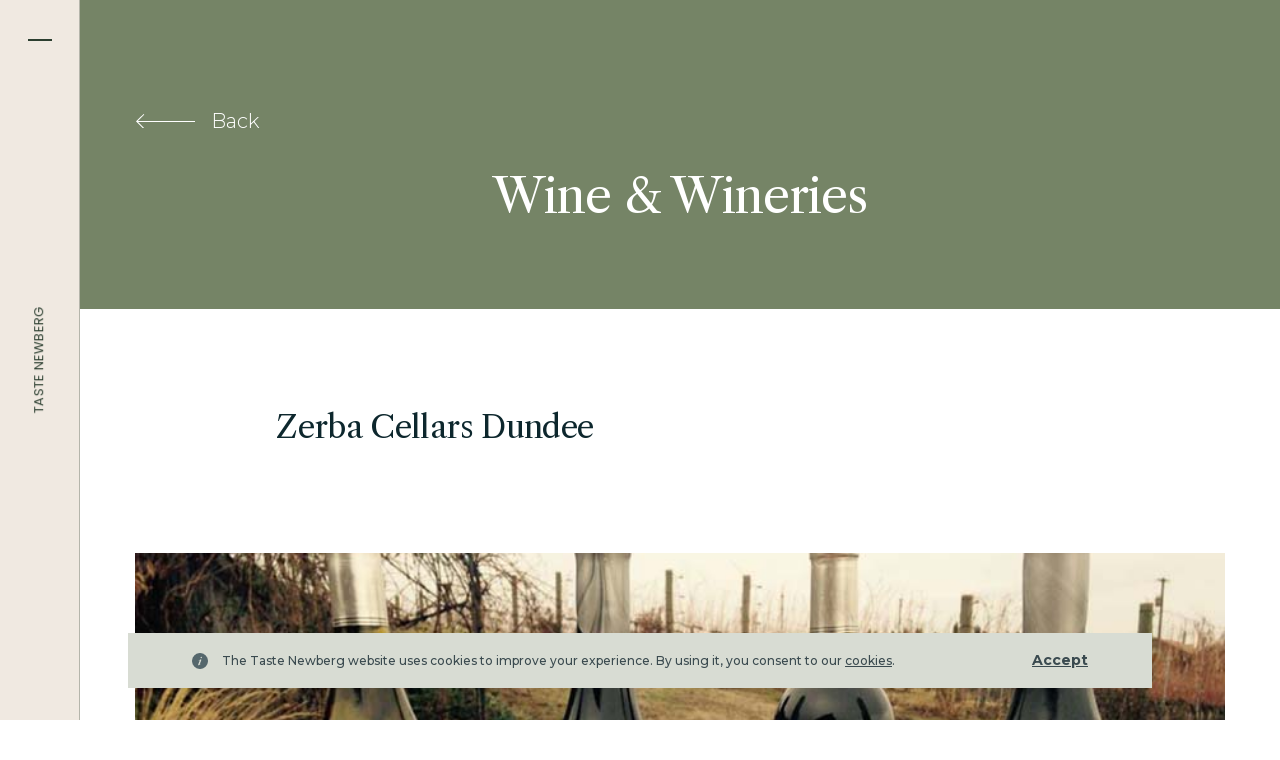

--- FILE ---
content_type: text/html; charset=UTF-8
request_url: https://tastenewberg.com/beer-wine-spirits/dundee/zerba-cellars-dundee/
body_size: 13168
content:
<!DOCTYPE html><html lang="en-US"><head><meta charset="UTF-8"><meta name="viewport" content="width=device-width, initial-scale=1, shrink-to-fit=no"><link rel="profile" href="http://gmpg.org/xfn/11"><link rel="preconnect" href="https://d3uw6f38ocgirn.cloudfront.net" crossorigin><link rel="preconnect" href="https://fonts.googleapis.com"><link rel="preconnect" href="https://fonts.gstatic.com" crossorigin><link href="https://fonts.googleapis.com/css2?family=Libre+Caslon+Text:ital,wght@0,400;0,700;1,400&family=Montserrat:ital,wght@0,300;0,400;0,500;0,700;0,800;1,300;1,400;1,500;1,700;1,800&display=swap" rel="stylesheet"><link rel="preconnect" href="https://fonts.googleapis.com"><link rel="preconnect" href="https://fonts.gstatic.com" crossorigin><link href="https://fonts.googleapis.com/css2?family=Poppins:ital,wght@0,100;0,200;0,300;0,400;0,500;0,600;0,700;0,800;0,900;1,100;1,200;1,300;1,400;1,500;1,600;1,700;1,800;1,900&display=swap" rel="stylesheet"><meta name='robots' content='index, follow, max-image-preview:large, max-snippet:-1, max-video-preview:-1' /> <script data-no-defer="1" data-ezscrex="false" data-cfasync="false" data-pagespeed-no-defer data-cookieconsent="ignore">var ctPublicFunctions = {"_ajax_nonce":"57df80eb50","_rest_nonce":"965700cf07","_ajax_url":"\/wp-admin\/admin-ajax.php","_rest_url":"https:\/\/tastenewberg.com\/wp-json\/","data__cookies_type":"alternative","data__ajax_type":"rest","data__bot_detector_enabled":0,"data__frontend_data_log_enabled":1,"cookiePrefix":"","wprocket_detected":false,"host_url":"tastenewberg.com","text__ee_click_to_select":"Click to select the whole data","text__ee_original_email":"The complete one is","text__ee_got_it":"Got it","text__ee_blocked":"Blocked","text__ee_cannot_connect":"Cannot connect","text__ee_cannot_decode":"Can not decode email. Unknown reason","text__ee_email_decoder":"CleanTalk email decoder","text__ee_wait_for_decoding":"The magic is on the way!","text__ee_decoding_process":"Please wait a few seconds while we decode the contact data."}</script> <script data-no-defer="1" data-ezscrex="false" data-cfasync="false" data-pagespeed-no-defer data-cookieconsent="ignore">var ctPublic = {"_ajax_nonce":"57df80eb50","settings__forms__check_internal":"0","settings__forms__check_external":"0","settings__forms__force_protection":0,"settings__forms__search_test":"1","settings__data__bot_detector_enabled":0,"settings__sfw__anti_crawler":0,"blog_home":"https:\/\/tastenewberg.com\/","pixel__setting":"3","pixel__enabled":true,"pixel__url":"https:\/\/moderate11-v4.cleantalk.org\/pixel\/7f7f81a48740315b1413babc1a4734d7.gif","data__email_check_before_post":"1","data__email_check_exist_post":0,"data__cookies_type":"alternative","data__key_is_ok":false,"data__visible_fields_required":true,"wl_brandname":"Anti-Spam by CleanTalk","wl_brandname_short":"CleanTalk","ct_checkjs_key":"c102af4a95e81514879ddf8120e17a66de891d4304662adc84051223feee011c","emailEncoderPassKey":"6527b1f73606055e1893e89698135836","bot_detector_forms_excluded":"W10=","advancedCacheExists":false,"varnishCacheExists":true,"wc_ajax_add_to_cart":false,"theRealPerson":{"phrases":{"trpHeading":"The Real Person Badge!","trpContent1":"The commenter acts as a real person and verified as not a bot.","trpContent2":" Anti-Spam by CleanTalk","trpContentLearnMore":"Learn more"},"trpContentLink":"https:\/\/cleantalk.org\/help\/the-real-person?utm_id=&amp;utm_term=&amp;utm_source=admin_side&amp;utm_medium=trp_badge&amp;utm_content=trp_badge_link_click&amp;utm_campaign=apbct_links","imgPersonUrl":"https:\/\/tastenewberg.com\/wp-content\/plugins\/cleantalk-spam-protect\/css\/images\/real_user.svg","imgShieldUrl":"https:\/\/tastenewberg.com\/wp-content\/plugins\/cleantalk-spam-protect\/css\/images\/shield.svg"}}</script> <link media="all" href="https://tastenewberg.com/wp-content/uploads/autoptimize/css/autoptimize_635b953263f20043b9436f270bf537f7.css" rel="stylesheet"><title>Zerba Cellars Dundee - Taste Newberg</title><link rel="canonical" href="https://tastenewberg.com/beer-wine-spirits/dundee/zerba-cellars-dundee/" /><meta property="og:locale" content="en_US" /><meta property="og:type" content="article" /><meta property="og:title" content="Zerba Cellars Dundee - Taste Newberg" /><meta property="og:description" content="While visiting the Dundee area be sure to include a stop at our tasting room in the heart of Dundee. Each day we open a variety of Big Reds from our vineyards in the Walla Walla Valley." /><meta property="og:url" content="https://tastenewberg.com/beer-wine-spirits/dundee/zerba-cellars-dundee/" /><meta property="og:site_name" content="Taste Newberg" /><meta property="article:modified_time" content="2026-01-15T10:41:46+00:00" /><meta name="twitter:card" content="summary_large_image" /><meta name="twitter:label1" content="Est. reading time" /><meta name="twitter:data1" content="1 minute" /> <script type="application/ld+json" class="yoast-schema-graph">{"@context":"https://schema.org","@graph":[{"@type":"WebPage","@id":"https://tastenewberg.com/beer-wine-spirits/dundee/zerba-cellars-dundee/","url":"https://tastenewberg.com/beer-wine-spirits/dundee/zerba-cellars-dundee/","name":"Zerba Cellars Dundee - Taste Newberg","isPartOf":{"@id":"https://tastenewberg.com/#website"},"datePublished":"2022-08-11T14:49:19+00:00","dateModified":"2026-01-15T10:41:46+00:00","breadcrumb":{"@id":"https://tastenewberg.com/beer-wine-spirits/dundee/zerba-cellars-dundee/#breadcrumb"},"inLanguage":"en-US","potentialAction":[{"@type":"ReadAction","target":["https://tastenewberg.com/beer-wine-spirits/dundee/zerba-cellars-dundee/"]}]},{"@type":"BreadcrumbList","@id":"https://tastenewberg.com/beer-wine-spirits/dundee/zerba-cellars-dundee/#breadcrumb","itemListElement":[{"@type":"ListItem","position":1,"name":"Home","item":"https://tastenewberg.com/"},{"@type":"ListItem","position":2,"name":"Zerba Cellars Dundee"}]},{"@type":"WebSite","@id":"https://tastenewberg.com/#website","url":"https://tastenewberg.com/","name":"Taste Newberg","description":"Official online travel resource and Destination Marketing Organization (DMO) for Newberg, Oregon","potentialAction":[{"@type":"SearchAction","target":{"@type":"EntryPoint","urlTemplate":"https://tastenewberg.com/?s={search_term_string}"},"query-input":{"@type":"PropertyValueSpecification","valueRequired":true,"valueName":"search_term_string"}}],"inLanguage":"en-US"}]}</script> <link rel='dns-prefetch' href='//tastenewberg.com' /><link rel='dns-prefetch' href='//ajax.googleapis.com' /> <script type="text/javascript" src="https://ajax.googleapis.com/ajax/libs/jquery/3.5.1/jquery.min.js?ver=3.5.1" id="jquery-js"></script> <script type="text/javascript" id="save-as-pdf-pdfcrowd-js-extra">var save_as_pdf_pdfcrowd = {"ajax_url":"https:\/\/tastenewberg.com\/wp-admin\/admin-ajax.php"};</script> <script type="text/javascript" id="save-as-pdf-pdfcrowdcomponents-js-extra">var save_as_pdf_pdfcrowd_i18n = {"email_success":"Email with PDF has been sent.","email_fail":"Error occurred.","email_prompt":"Enter your email:","ok":"Ok","cancel":"Cancel"};</script> <link rel="https://api.w.org/" href="https://tastenewberg.com/wp-json/" /><link rel="alternate" title="JSON" type="application/json" href="https://tastenewberg.com/wp-json/wp/v2/poi/1399" /><link rel="alternate" title="oEmbed (JSON)" type="application/json+oembed" href="https://tastenewberg.com/wp-json/oembed/1.0/embed?url=https%3A%2F%2Ftastenewberg.com%2Fbeer-wine-spirits%2Fdundee%2Fzerba-cellars-dundee%2F" /><link rel="alternate" title="oEmbed (XML)" type="text/xml+oembed" href="https://tastenewberg.com/wp-json/oembed/1.0/embed?url=https%3A%2F%2Ftastenewberg.com%2Fbeer-wine-spirits%2Fdundee%2Fzerba-cellars-dundee%2F&#038;format=xml" />  <script>(function(w,d,s,l,i){w[l]=w[l]||[];w[l].push({'gtm.start':
new Date().getTime(),event:'gtm.js'});var f=d.getElementsByTagName(s)[0],
j=d.createElement(s),dl=l!='dataLayer'?'&l='+l:'';j.async=true;j.src=
'https://www.googletagmanager.com/gtm.js?id='+i+dl;f.parentNode.insertBefore(j,f);
})(window,document,'script','dataLayer','GTM-KZ75GSP');</script> <script id="visit_widget_script_tag" type="text/javascript" src="https://scripts.visitwidget.com/tastenewberg.visitwidget.com/Taste_Newberg_Widget_Button_5_11_22/visit_widget.js"></script> <script type="text/javascript" src="https://scripts.visitwidget.com/tastenewberg.visitwidget.com/app_banner_config.js"></script> <script type="text/javascript" src="https://scripts.visitwidget.com/app_banner_v2.min.js"></script> <script>document.documentElement.className = document.documentElement.className.replace('no-js', 'js');</script> <meta name="mobile-web-app-capable" content="yes"><meta name="apple-mobile-web-app-capable" content="yes"><meta name="apple-mobile-web-app-title" content="Taste Newberg - Official online travel resource and Destination Marketing Organization (DMO) for Newberg, Oregon"><link rel="icon" href="https://tastenewberg.com/wp-content/uploads/2025/02/favicon-250x250.png" sizes="32x32" /><link rel="icon" href="https://tastenewberg.com/wp-content/uploads/2025/02/favicon-250x250.png" sizes="192x192" /><link rel="apple-touch-icon" href="https://tastenewberg.com/wp-content/uploads/2025/02/favicon-250x250.png" /><meta name="msapplication-TileImage" content="https://tastenewberg.com/wp-content/uploads/2025/02/favicon.png" /></head><body class="wp-singular poi-template-default single single-poi postid-1399 wp-embed-responsive wp-theme-cardwellpress wp-child-theme-tastenewberg group-blog"> <noscript><iframe src=https://www.googletagmanager.com/ns.html?id=GTM-KZ75GSP
height="0" width="0" style="display:none;visibility:hidden"></iframe></noscript> <!--[if IE]><p class="browserupgrade">You are using an <strong>outdated</strong> browser. Please <a href="https://browsehappy.com/">upgrade your browser</a> to improve your experience and security.</p> <![endif]--> <noscript><p class="browsehappy">For full functionality of this site please enable JavaScript <a href="http://enable-javascript.com/">Here</a></p></noscript><div class="site" id="page"> <a class="skip-link sr-only sr-only-focusable" href="#main">Skip to content</a><header class="new-landing on-regular-site"><h1> <a href="https://tastenewberg.com">Taste Newberg</a></h1> <button class="menu-button" aria-label="Toggle navigation menu"><hr class="top" /><hr class="bottom" /> </button></header><nav class="new-landing"><div class="navigation-container"><div class="navigation-wrapper"><div class="navigation-menu"><div class="navigation-menu__label"><p>Things to do</p></div><ul class="navigation-menu__list navigation-menu__list--large"><li class="navigation-menu__list-item"> <span> <a href="https://tastenewberg.com/activities/">Explore</a> </span></li><li class="navigation-menu__list-item"> <span> <a href="https://tastenewberg.com/beer-wine-spirits/">Sip</a> </span></li><li class="navigation-menu__list-item"> <span> <a href="https://tastenewberg.com/dining/">Dine</a> </span></li><li class="navigation-menu__list-item"> <span> <a href="https://tastenewberg.com/lodging/">Stay</a> </span></li><li class="navigation-menu__list-item"> <span> <a href="https://tastenewberg.com/events/">Events</a> </span></li></ul></div><div class="navigation-menu"><div class="navigation-menu__label"><p>Additional links</p></div><ul class="navigation-menu__list"><li class="navigation-menu__list-item"> <span> <a href="https://tastenewberg.com/blog/">Blog</a> </span></li><li class="navigation-menu__list-item"> <span> <a href="https://tastenewberg.com/about-newberg-oregon/">About Newberg</a> </span></li><li class="navigation-menu__list-item"> <span> <a href="https://tastenewberg.com/plan-my-trip/">Plan My Trip</a> </span></li><li class="navigation-menu__list-item"> <span> <a href="https://tastenewberg.com/about-taste-newberg/">About Taste Newberg</a> </span></li><li class="navigation-menu__list-item"> <span> <a href="https://tastenewberg.com/lavendertrail/">Lavender Trail</a> </span></li><li class="navigation-menu__list-item"> <span> <a href="https://tastenewberg.com/faq/">FAQ</a> </span></li><li class="navigation-menu__list-item"> <span> <a href="https://tastenewberg.com/willamette-river-trail/">Willamette Water Trail</a> </span></li><li class="navigation-menu__list-item"> <span> <a href="https://tastenewberg.com/press_kit/">Media Resource</a> </span></li></ul></div></div></div></nav><div class="nav-overlay"></div><section id="primary" class="content-area"><main id="main" class="site-main"><header class="mod mod-hdr mod-hdr--single  "><div class="mod-hdr__inner"><div class="mod-hdr__content mod-hdr__content--olive"><div class="container"><div class="row"><div class="col-12"><div class="backlink mod-hdr__backlink"> <a class="backlink__link" href="https://tastenewberg.com/"><span class="backlink__link-icon"><svg xmlns="http://www.w3.org/2000/svg" viewBox="0 0 58.01 14.59"><path d="M2 7.7h57v1H2z" fill="#fff" fill-rule="evenodd"/><path d="M1 8.2l7.3 7.3.7-.71L2.41 8.2 9 1.61 8.29.9 1 8.2z" fill="#fff" fill-rule="evenodd"/></svg></span> <span class="backlink__link-text">Back</span></a></div><h1 class="mod-hdr__hdr">Wine &amp; Wineries</h1></div></div></div></div></div></header><article id="post-1399" class="single-poi post-1399 poi type-poi status-publish hentry type-wine-wineries cat_city-dundee cat_group-beer-wine-spirits"><div class="single-poi__title section section--pb0"><div class="container"><div class="row justify-content-center"><div class="col-12 col-md-10 col-lg-9"><h2 class="single-poi__hdr">Zerba Cellars Dundee</h2></div></div></div></div><div class="single-poi__photo section section--pb0"><div class="container"><div class="row"><div class="col-12"> <img class="single-poi__photo-img lazyload" data-src="https://d3uw6f38ocgirn.cloudfront.net/media/up/205/41b550aacd79e46335f08873dbe25934_photowineryzerba.jpg" src="[data-uri]"></div></div></div></div><div class="single-poi__content section"><div class="container"><div class="row justify-content-center"><div class="col-12 col-md-10 col-lg-9"><div class="single-poi__desc"><p>While visiting the Dundee area be sure to include a stop at our tasting room in the heart of Dundee. Each day we open a variety of Big Reds from our vineyards in the Walla Walla Valley.</p></div><div class="partial__meta partial__meta--location partial__meta--single-poi"><h4 class="partial__meta-hdr">Location</h4> <address class="partial__meta-content partial__meta-content--address"> <a class="partial__meta-content-link partial__meta-content--map-link" href="https://www.google.com/maps/search/?api=1&query=45.277100,-123.012141" target="_blank"> 810 OR-99W <br> Dundee, OR 97115 </a> </address></div><div class="partial__meta partial__meta--website partial__meta--single-poi"><h4 class="partial__meta-hdr">Website</h4><p class="partial__meta-content text-truncate"><a href="https://zerbacellars.com/" class="partial__meta-content-link" target="_blank">https://zerbacellars.com/</a></p></div><div class="dir__nav dir__nav--single-poi"><h3 class="dir__nav-hdr">Find Another Destination</h3><div class="dir__nav-menu-wrap"><ul id="dir-menu" class="dir-menu dir__nav-menu nav"><li itemscope="itemscope" itemtype="https://www.schema.org/SiteNavigationElement" id="menu-item-2199" class="nav-item--explore menu-item menu-item-type-post_type menu-item-object-page menu-item-2199 nav-item"><a title="Explore" href="https://tastenewberg.com/activities/" class="nav-link">Explore</a></li><li itemscope="itemscope" itemtype="https://www.schema.org/SiteNavigationElement" id="menu-item-2201" class="nav-item--sip menu-item menu-item-type-post_type menu-item-object-page menu-item-2201 nav-item"><a title="Sip" href="https://tastenewberg.com/beer-wine-spirits/" class="nav-link">Sip</a></li><li itemscope="itemscope" itemtype="https://www.schema.org/SiteNavigationElement" id="menu-item-2198" class="nav-item--dine menu-item menu-item-type-post_type menu-item-object-page menu-item-2198 nav-item"><a title="Dine" href="https://tastenewberg.com/dining/" class="nav-link">Dine</a></li><li itemscope="itemscope" itemtype="https://www.schema.org/SiteNavigationElement" id="menu-item-2200" class="nav-item--stay menu-item menu-item-type-post_type menu-item-object-page menu-item-2200 nav-item"><a title="Stay" href="https://tastenewberg.com/lodging/" class="nav-link">Stay</a></li><li itemscope="itemscope" itemtype="https://www.schema.org/SiteNavigationElement" id="menu-item-2197" class="nav-item--events menu-item menu-item-type-post_type menu-item-object-page menu-item-2197 nav-item"><a title="Events" href="https://tastenewberg.com/events/" class="nav-link">Events</a></li></ul></div></div></div></div></div></div></article></main></section><div class="cookies-optin" id="cookies-optin"><p class="cookies-optin__desc"><img class="cookies-optin__desc-icon lazyload" data-src="https://tastenewberg.com/wp-content/themes/cardwellpress/assets/img/icon-info.svg" alt="info" src="[data-uri]">The Taste Newberg website uses cookies to improve your experience. By using it, you consent to our <a href="https://tastenewberg.com/cookies">cookies</a>.</p> <button type="button" class="cookies-optin__btn btn btn-link btn-plain" id="cookies-optin__btn">Accept</button></div><footer class="new-landing"><div class="footer-background"> <img
 data-srcset="https://tastenewberg.com/wp-content/uploads/2025/02/footer-image-scaled.webp 768w, https://tastenewberg.com/wp-content/uploads/2025/02/footer-image-desktop-scaled.webp 1024w"
 data-src="https://tastenewberg.com/wp-content/uploads/2025/02/footer-image-scaled.webp"
 alt="Golden fields, green orchards, and rolling hills stretch across the landscape under soft morning light."
 class="footer-background__image lazyload"
 src="[data-uri]" style="--smush-placeholder-width: 701px; --smush-placeholder-aspect-ratio: 701/2560;" /></div><div class="footer-logo"> <svg class="taste-this-bold" viewBox="0 0 176 36" fill="none" xmlns="http://www.w3.org/2000/svg"> <path d="M9.7495 34.1843C10.6455 34.0883 11.4135 33.9123 12.0535 33.6563C12.6935 33.3683 13.3015 32.9043 13.8775 32.2643C14.1655 31.9443 14.3415 31.4323 14.4055 30.7283C14.4695 29.9923 14.5175 28.8723 14.5495 27.3683C14.5815 25.5123 14.5975 22.3283 14.5975 17.8163C14.6295 13.2723 14.6455 8.16834 14.6455 2.50434C13.1095 2.50434 11.5575 2.52034 9.9895 2.55234C8.9015 2.55234 7.9095 2.69634 7.0135 2.98434C6.1175 3.27234 5.3495 3.67234 4.7095 4.18434C4.1015 4.66434 3.5255 5.25634 2.9815 5.96034C2.4375 6.66434 1.8135 7.62434 1.1095 8.84034L0.4375 8.60034L2.8375 0.152344C3.7655 0.536343 4.5495 0.824341 5.1895 1.01634C5.8615 1.17634 6.6935 1.27234 7.6855 1.30434C10.9175 1.30434 14.1335 1.32034 17.3335 1.35234C20.5655 1.32034 23.7655 1.30434 26.9335 1.30434C27.9255 1.27234 28.7415 1.17634 29.3815 1.01634C30.0535 0.824341 30.8375 0.536343 31.7335 0.152344L34.1815 8.60034L33.4615 8.84034C32.7895 7.62434 32.1655 6.66434 31.5895 5.96034C31.0455 5.25634 30.4695 4.66434 29.8615 4.18434C29.2535 3.67234 28.4855 3.28834 27.5575 3.03234C26.6615 2.74434 25.6695 2.58434 24.5815 2.55234C23.0455 2.52034 21.5255 2.50434 20.0215 2.50434C19.9895 8.93634 19.9735 17.2243 19.9735 27.3683C19.9735 30.1203 20.1495 31.7523 20.5015 32.2643C20.8855 32.8083 21.3975 33.2243 22.0375 33.5123C22.7095 33.7683 23.4935 33.9763 24.3895 34.1363L24.9655 34.2323V35.0003H9.1735V34.2323L9.7495 34.1843ZM31.3975 35.3363C30.4055 35.3363 29.4775 35.0803 28.6135 34.5683C27.7815 34.0563 27.1095 33.3843 26.5975 32.5523C26.0855 31.7203 25.8295 30.8243 25.8295 29.8643C25.8295 28.8723 26.1495 27.9763 26.7895 27.1763C27.4295 26.3763 28.3895 25.6883 29.6695 25.1123C30.2135 24.8243 30.8855 24.5523 31.6855 24.2963C32.5175 24.0403 33.3015 23.8003 34.0375 23.5763L34.7095 23.3363C35.7015 23.0483 36.4215 22.7283 36.8695 22.3763C37.3175 21.9923 37.5415 21.3683 37.5415 20.5043V16.6163C37.5415 15.8483 37.2535 15.2083 36.6775 14.6963C36.1015 14.1523 35.2215 13.8803 34.0375 13.8803C33.3655 13.8803 32.6775 14.0563 31.9735 14.4083C31.3015 14.7283 30.7415 15.1283 30.2935 15.6083C29.8455 16.0563 29.6215 16.4243 29.6215 16.7123V19.0163C29.6215 19.4643 29.3815 19.8803 28.9015 20.2643C28.4535 20.6163 27.9415 20.7923 27.3655 20.7923C26.8215 20.7923 26.3735 20.6163 26.0215 20.2643C25.6695 19.9123 25.4935 19.4803 25.4935 18.9683C25.4935 18.3603 25.7015 17.8163 26.1175 17.3363C26.5655 16.8243 27.1255 16.3283 27.7975 15.8483L28.0375 15.6563C29.8295 14.3763 31.4455 13.4003 32.8855 12.7283C34.3255 12.0563 35.7335 11.7203 37.1095 11.7203C37.9415 11.7203 38.6935 11.8963 39.3655 12.2483C40.0375 12.5683 40.5495 13.0163 40.9015 13.5923C41.2855 14.1363 41.4775 14.7603 41.4775 15.4643V21.7043V29.0483C41.4775 30.3923 41.6535 31.3363 42.0055 31.8803C42.3895 32.3923 42.8695 32.6483 43.4455 32.6483C43.7655 32.6483 44.0535 32.5683 44.3095 32.4083C44.5975 32.2163 44.8055 31.9923 44.9335 31.7363L45.5575 32.0723C45.3655 32.9683 44.8855 33.7203 44.1175 34.3283C43.3495 34.9363 42.4855 35.2403 41.5255 35.2403C40.6295 35.2403 39.7975 34.9363 39.0295 34.3283C38.2935 33.7203 37.8295 32.8243 37.6375 31.6403L37.3975 31.5443C36.7255 32.6963 35.9415 33.6243 35.0455 34.3283C34.1815 35.0003 32.9655 35.3363 31.3975 35.3363ZM33.6055 32.2643C34.6935 32.2643 35.6215 31.9603 36.3895 31.3523C37.1575 30.7123 37.5415 29.8483 37.5415 28.7603V24.1523C36.4855 24.0883 35.3655 24.2483 34.1815 24.6323C33.0295 25.0163 32.0535 25.5923 31.2535 26.3603C30.4855 27.0963 30.1015 28.0083 30.1015 29.0963C30.1015 29.9923 30.4215 30.7443 31.0615 31.3523C31.7335 31.9603 32.5815 32.2643 33.6055 32.2643ZM53.9095 35.3363C51.4135 35.3363 48.9335 34.7763 46.4695 33.6563V27.2723H47.1415C47.6535 29.4163 48.4535 31.1283 49.5415 32.4083C50.6295 33.6563 52.0855 34.2803 53.9095 34.2803C55.4135 34.2803 56.6135 33.8803 57.5095 33.0803C58.4375 32.2483 58.9015 31.1443 58.9015 29.7683C58.9015 28.8083 58.5975 27.9123 57.9895 27.0803C57.4135 26.2163 56.6135 25.6883 55.5895 25.4963C53.3495 25.0163 51.5895 24.5523 50.3095 24.1043C49.1255 23.7203 48.1975 23.0163 47.5255 21.9923C46.8535 20.9363 46.5175 19.7043 46.5175 18.2963C46.5175 17.0803 46.8375 15.9763 47.4775 14.9843C48.1495 13.9923 49.0935 13.2083 50.3095 12.6323C51.5255 12.0243 52.9335 11.7203 54.5335 11.7203C56.4855 11.7203 58.5655 12.1363 60.7735 12.9683L61.3975 18.8723L60.7735 18.9683C60.2295 17.2403 59.3815 15.7843 58.2295 14.6003C57.0775 13.3843 55.6375 12.7763 53.9095 12.7763C52.7255 12.7763 51.7015 13.1443 50.8375 13.8803C49.9735 14.5843 49.5415 15.5283 49.5415 16.7123C49.5415 17.6723 49.8455 18.4883 50.4535 19.1603C51.0615 19.8323 51.8615 20.3123 52.8535 20.6003C53.5255 20.7603 54.5495 21.0003 55.9255 21.3203L57.8935 21.7523C59.3655 22.1043 60.5655 22.8403 61.4935 23.9603C62.4215 25.0483 62.8855 26.3923 62.8855 27.9923C62.8855 30.3603 62.0055 32.1843 60.2455 33.4643C58.5175 34.7123 56.4055 35.3363 53.9095 35.3363ZM72.3895 35.3363C71.5255 35.3363 70.6775 35.1283 69.8455 34.7123C69.0455 34.2963 68.3895 33.7683 67.8775 33.1283C67.3655 32.4563 67.1095 31.7843 67.1095 31.1123L67.2055 14.5523H63.6535V13.9283L70.5175 7.40034H71.1895V12.0563H79.9255V12.6803L78.0535 14.5523H71.1895V27.8483C71.1895 29.4163 71.5255 30.5843 72.1975 31.3523C72.8695 32.1203 73.7975 32.5043 74.9815 32.5043C75.7495 32.5043 76.4375 32.3603 77.0455 32.0723C77.6535 31.7523 78.1815 31.3203 78.6295 30.7763L79.1575 31.2083C78.6775 32.3283 77.8615 33.3043 76.7095 34.1363C75.5895 34.9363 74.1495 35.3363 72.3895 35.3363ZM90.1975 35.3363C88.0535 35.3363 86.1335 34.7923 84.4375 33.7043C82.7415 32.6163 81.4295 31.1443 80.5015 29.2883C79.5735 27.4003 79.1095 25.3363 79.1095 23.0963C79.1095 21.1763 79.5895 19.3523 80.5495 17.6243C81.5095 15.8643 82.8055 14.4403 84.4375 13.3523C86.1015 12.2643 87.9095 11.7203 89.8615 11.7203C91.4615 11.7203 92.9335 12.0243 94.2775 12.6323C95.6535 13.2403 96.7415 14.1843 97.5415 15.4643C98.3735 16.7443 98.7895 18.3123 98.7895 20.1683H83.2375C83.1735 20.7763 83.1415 21.3843 83.1415 21.9923C83.1415 23.7523 83.5255 25.3683 84.2935 26.8403C85.0615 28.3123 86.1495 29.4963 87.5575 30.3923C88.9975 31.2883 90.6615 31.7363 92.5495 31.7363C93.8935 31.7363 95.1095 31.4483 96.1975 30.8723C97.3175 30.2963 98.2135 29.5443 98.8855 28.6163L99.4135 28.9523C99.0295 29.9763 98.4055 30.9843 97.5415 31.9763C96.7095 32.9363 95.6535 33.7363 94.3735 34.3763C93.0935 35.0163 91.7015 35.3363 90.1975 35.3363ZM91.0135 19.0163C92.1015 19.0163 92.8695 18.8083 93.3175 18.3923C93.7655 17.9443 93.9895 17.3363 93.9895 16.5683C93.9895 15.6083 93.6055 14.7443 92.8375 13.9763C92.1015 13.1763 91.0775 12.7763 89.7655 12.7763C88.6455 12.7763 87.6215 13.0803 86.6935 13.6883C85.7975 14.2643 85.0615 15.0323 84.4855 15.9923C83.9095 16.9523 83.5415 17.9923 83.3815 19.1123L91.0135 19.0163ZM108.582 35.3363C107.846 35.3363 107.27 35.1283 106.854 34.7123C106.438 34.2963 106.23 33.7363 106.23 33.0323C106.23 32.4243 106.406 31.6563 106.758 30.7283L112.902 13.8803H109.35L109.974 12.0563H113.526L115.878 5.52834L120.63 4.08834L117.701 12.0563H122.789L122.118 13.8803H117.126C114.694 20.4403 113.222 24.4243 112.71 25.8323L111.846 28.0883C111.558 28.8563 111.318 29.5443 111.126 30.1523C110.934 30.7283 110.838 31.1283 110.838 31.3523C110.838 31.7043 110.998 31.8803 111.318 31.8803C111.862 31.8803 112.582 31.4803 113.478 30.6803C114.374 29.8483 115.334 28.8243 116.358 27.6083L116.886 27.9923C115.734 29.5923 114.822 30.8243 114.15 31.6883C113.478 32.5203 112.63 33.3363 111.606 34.1363C110.582 34.9363 109.574 35.3363 108.582 35.3363ZM131.814 35.3363C131.11 35.3363 130.533 35.1283 130.085 34.7123C129.637 34.2963 129.413 33.7363 129.413 33.0323C129.413 32.6803 129.446 32.3283 129.51 31.9763C129.574 31.5923 129.702 31.1763 129.894 30.7283L134.117 19.6883C134.725 18.0883 135.029 16.8883 135.029 16.0883C135.029 15.7683 134.966 15.5443 134.838 15.4163C134.742 15.2563 134.581 15.1763 134.357 15.1763C133.653 15.1763 132.758 15.5923 131.67 16.4243C130.614 17.2563 129.589 18.2803 128.597 19.4963C127.605 20.7123 126.886 21.8163 126.438 22.8083C126.022 23.6723 125.35 25.3523 124.422 27.8483C123.526 30.3123 122.678 32.6963 121.878 35.0003H117.701L129.029 3.12834H126.054L126.294 2.50434L134.261 0.152344L127.302 19.6883L127.542 19.7843C129.206 17.2243 130.885 15.2403 132.581 13.8323C134.309 12.4243 135.925 11.7203 137.429 11.7203C138.229 11.7203 138.837 11.9603 139.253 12.4403C139.701 12.8883 139.925 13.4163 139.925 14.0243C139.925 14.9843 139.589 16.3283 138.917 18.0563L136.037 25.8323L135.413 27.4643C135.062 28.3923 134.758 29.2083 134.502 29.9123C134.246 30.6163 134.117 31.1123 134.117 31.4003C134.117 31.7203 134.277 31.8803 134.597 31.8803C135.141 31.8803 135.861 31.4803 136.757 30.6803C137.653 29.8803 138.614 28.8563 139.637 27.6083L140.166 27.9923C139.046 29.5603 138.133 30.7763 137.429 31.6403C136.757 32.5043 135.91 33.3363 134.885 34.1363C133.861 34.9363 132.838 35.3363 131.814 35.3363ZM143.334 35.3363C142.694 35.3363 142.165 35.1443 141.749 34.7603C141.365 34.3763 141.174 33.8323 141.174 33.1283C141.174 32.3603 141.349 31.5603 141.701 30.7283L145.637 21.1763L146.502 19.0643C146.822 18.2963 147.062 17.6243 147.221 17.0483C147.413 16.4403 147.51 15.9923 147.51 15.7043C147.51 15.3523 147.349 15.1763 147.029 15.1763C146.453 15.1763 145.733 15.5763 144.869 16.3763C144.037 17.1443 143.078 18.1683 141.99 19.4483L141.51 19.1123C142.63 17.5123 143.525 16.2803 144.197 15.4163C144.901 14.5523 145.75 13.7203 146.742 12.9203C147.766 12.1203 148.79 11.7203 149.814 11.7203C150.518 11.7203 151.093 11.9283 151.542 12.3443C152.021 12.7603 152.261 13.3203 152.261 14.0243C152.261 14.3763 152.23 14.7443 152.166 15.1283C152.102 15.4803 151.973 15.8803 151.781 16.3283L147.846 26.1683L147.029 28.0883C146.709 28.8883 146.453 29.5603 146.261 30.1043C146.069 30.6163 145.973 31.0003 145.973 31.2563C145.973 31.6723 146.213 31.8803 146.693 31.8803C147.333 31.8803 148.197 31.4803 149.285 30.6803C150.405 29.8803 152.198 28.4083 154.661 26.2643L156.245 24.8723L156.533 25.4963C155.605 26.3283 154.278 27.5603 152.549 29.1923C150.341 31.3043 148.565 32.8563 147.221 33.8483C145.878 34.8403 144.582 35.3363 143.334 35.3363ZM155.67 35.3363C154.454 35.3363 153.493 35.0483 152.79 34.4723C152.118 33.8963 151.781 33.1763 151.781 32.3123C151.781 31.7363 151.973 31.2563 152.357 30.8723C152.742 30.4563 153.205 30.2483 153.749 30.2483C154.389 30.2483 154.822 30.4243 155.046 30.7763C155.301 31.0963 155.525 31.5443 155.717 32.1203L155.765 32.4083C155.893 32.9523 156.07 33.3683 156.294 33.6563C156.518 33.9443 156.886 34.0883 157.398 34.0883C158.294 34.0883 158.901 33.7363 159.221 33.0323C159.574 32.2963 159.749 31.4003 159.749 30.3443C159.749 29.3203 159.558 28.3443 159.174 27.4163C158.822 26.4563 158.31 25.2883 157.637 23.9123C156.997 22.6643 156.517 21.6403 156.197 20.8403C155.877 20.0403 155.717 19.2243 155.717 18.3923C155.717 16.3763 156.357 14.7603 157.637 13.5443C158.918 12.3283 160.661 11.7203 162.869 11.7203C164.053 11.7203 165.046 12.0083 165.846 12.5843C166.678 13.1603 167.093 13.9283 167.093 14.8883C167.093 15.6883 166.79 16.4403 166.182 17.1443C165.606 17.8483 164.678 18.7123 163.398 19.7363L162.533 20.4563L162.197 19.8323L162.678 19.4003C163.062 19.0803 163.334 18.7443 163.493 18.3923C163.654 18.1043 163.766 17.7843 163.83 17.4323C163.926 17.0803 163.973 16.7283 163.973 16.3763C163.973 15.7683 163.845 15.2083 163.589 14.6963C163.365 14.1843 163.046 13.7683 162.63 13.4483C162.214 13.1283 161.733 12.9683 161.189 12.9683C160.581 12.9683 160.038 13.2083 159.558 13.6883C159.11 14.1363 158.885 14.7443 158.885 15.5123C158.885 16.2803 159.045 17.0803 159.365 17.9123C159.717 18.7123 160.245 19.7363 160.949 20.9843C161.717 22.4243 162.294 23.6403 162.678 24.6323C163.062 25.5923 163.253 26.5683 163.253 27.5603C163.253 28.3283 163.029 29.3203 162.581 30.5363C162.133 31.7203 161.334 32.8243 160.182 33.8483C159.062 34.8403 157.558 35.3363 155.67 35.3363ZM152.934 7.11234C152.229 7.11234 151.621 6.87234 151.109 6.39234C150.597 5.88034 150.342 5.25634 150.342 4.52034C150.342 3.81634 150.597 3.20834 151.109 2.69634C151.621 2.18434 152.229 1.92834 152.934 1.92834C153.67 1.92834 154.277 2.18434 154.757 2.69634C155.269 3.20834 155.525 3.81634 155.525 4.52034C155.525 5.25634 155.269 5.88034 154.757 6.39234C154.277 6.87234 153.67 7.11234 152.934 7.11234ZM167.717 35.2883C167.014 35.2883 166.406 35.0323 165.894 34.5203C165.382 34.0083 165.126 33.4003 165.126 32.6963C165.126 31.9923 165.382 31.3843 165.894 30.8723C166.406 30.3603 167.014 30.1043 167.717 30.1043C168.453 30.1043 169.062 30.3603 169.542 30.8723C170.054 31.3523 170.31 31.9603 170.31 32.6963C170.31 33.4003 170.054 34.0083 169.542 34.5203C169.062 35.0323 168.453 35.2883 167.717 35.2883ZM172.949 17.6723C172.245 17.6723 171.638 17.4163 171.126 16.9043C170.614 16.3923 170.357 15.7843 170.357 15.0803C170.357 14.3763 170.614 13.7683 171.126 13.2563C171.638 12.7443 172.245 12.4883 172.949 12.4883C173.653 12.4883 174.261 12.7443 174.773 13.2563C175.285 13.7683 175.542 14.3763 175.542 15.0803C175.542 15.7843 175.285 16.3923 174.773 16.9043C174.293 17.4163 173.685 17.6723 172.949 17.6723Z" fill="#F0E9E1"/> </svg></div><div class="footer-section footer-section-border footer-newsletter"><hr class="footer-newsletter__separator" /><h3 class="light center">Newsletter</h3><form class="footer-newsletter__form" action="https://tastenewberg.us3.list-manage.com/subscribe/post?u=5851672d5f828984eb6a77aee&amp;id=9a17dd072f" method="post" id="mc-embedded-subscribe-form" name="mc-embedded-subscribe-form" target="_blank" novalidate> <input type="email" name="email" id="email" placeholder="Enter your Email Address" aria-label="Enter your Email Address" /> <button type="submit" id="submit-newsletter" aria-label="Subscribe to newsletter"> <svg class="arrow-right" viewBox="0 0 32 32" fill="none" xmlns="http://www.w3.org/2000/svg"> <path d="M7 16H23" stroke="black"/> <path d="M20 13L23 16L20 19" stroke="black"/> </svg> </button></form></div><div class="footer-section-collection"><div class="footer-section footer-section-border"><h3 class="light center">Sitemap</h3><ul class="footer-link__list"><li class="footer-link__list-item"> <a href="https://tastenewberg.com/activities/" target="">Explore</a></li><li class="footer-link__list-item"> <a href="https://tastenewberg.com/beer-wine-spirits/" target="">Sip</a></li><li class="footer-link__list-item"> <a href="https://tastenewberg.com/dining/" target="">Dine</a></li><li class="footer-link__list-item"> <a href="https://tastenewberg.com/lodging/" target="">Stay</a></li><li class="footer-link__list-item"> <a href="https://tastenewberg.com/events/" target="">Events</a></li><li class="footer-link__list-item"> <a href="https://tastenewberg.com/about-taste-newberg/" target="">About Taste Newberg</a></li><li class="footer-link__list-item"> <a href="https://tastenewberg.com/contact-us/" target="">Contact us</a></li></ul></div><div class="footer-section footer-section-border"><h3 class="light center">Chehalem Valley Chamber of Commerce Visitor Information Center</h3><p class="light center">Monday — Appointment Only<br /> Tuesday – Friday<br /> 9am – 5pm<br /> <br /> 503.538.2014<br /> 112 N Garfield St.<br /> Newberg, OR 97132</p></div><div class="footer-section"><h3 class="light center">Social media</h3><ul class="footer-link__list"><li class="footer-link__list-item"> <a href="https://www.instagram.com/tastenewberg/" target="_blank">Instagram</a></li><li class="footer-link__list-item"> <a href="https://www.facebook.com/TasteNewberg" target="_blank">Facebook</a></li></ul></div></div><div class="footer-section footer-copyright"><p class="light center">Taste Newberg, the official online visitor resource for Newberg, Oregon.<br /> Copyright ©2025. All rights reserved.<br /> <a href="https://tastenewberg.com/terms/">Terms &amp; conditions</a></p></div></footer> <script>document.addEventListener('DOMContentLoaded', function () {
                        setTimeout(function(){
                            if( document.querySelectorAll('[name^=ct_checkjs]').length > 0 ) {
                                if (typeof apbct_public_sendREST === 'function' && typeof apbct_js_keys__set_input_value === 'function') {
                                    apbct_public_sendREST(
                                    'js_keys__get',
                                    { callback: apbct_js_keys__set_input_value })
                                }
                            }
                        },0)					    
                    })</script><script type="speculationrules">{"prefetch":[{"source":"document","where":{"and":[{"href_matches":"\/*"},{"not":{"href_matches":["\/wp-*.php","\/wp-admin\/*","\/wp-content\/uploads\/*","\/wp-content\/*","\/wp-content\/plugins\/*","\/wp-content\/themes\/tastenewberg\/*","\/wp-content\/themes\/cardwellpress\/*","\/*\\?(.+)"]}},{"not":{"selector_matches":"a[rel~=\"nofollow\"]"}},{"not":{"selector_matches":".no-prefetch, .no-prefetch a"}}]},"eagerness":"conservative"}]}</script> <script type="text/javascript" id="smush-lazy-load-js-before">var smushLazyLoadOptions = {"autoResizingEnabled":false,"autoResizeOptions":{"precision":5,"skipAutoWidth":true}};</script> <script defer src="https://tastenewberg.com/wp-content/uploads/autoptimize/js/autoptimize_f83eefe604662d7e91456585b2b3db37.js"></script></body></html>

--- FILE ---
content_type: text/css
request_url: https://tastenewberg.com/wp-content/uploads/autoptimize/css/autoptimize_635b953263f20043b9436f270bf537f7.css
body_size: 99485
content:
@font-face{font-family:"Big Caslon";src:url("https://tastenewberg.com/wp-content/themes/tastenewberg/assets/fonts/BigCaslon-Regular.woff") format("woff"),url("https://tastenewberg.com/wp-content/themes/tastenewberg/assets/fonts/BigCaslon-Regular.woff2") format("woff2");font-weight:400;font-style:normal}
a.link-button{width:100%;max-width:280px;width:100%;max-width:280px;height:60px;background:0 0;border-radius:0;outline:none;font-family:"Poppins",sans-serif;font-size:13px;line-height:20px;font-weight:500;letter-spacing:.26px;text-align:center;flex-shrink:0;text-decoration:none;display:flex;align-items:center;justify-content:center;text-transform:uppercase;transition:border-color .2s ease,background .2s ease}a.link-button.margin{margin:40px 0 0}@media only screen and (min-width:1024px){a.link-button.margin{margin:60px 0 0}}a.link-button__dark{border:1px solid rgba(43,62,47,.3);color:#2b3e2f}a.link-button__dark:not(:disabled):hover{border-color:#2b3e2f;color:#2b3e2f}a.link-button__dark:not(:disabled):focus,a.link-button__dark:not(:disabled):focus-visible,a.link-button__dark:not(:disabled):active:focus{border-color:#2b3e2f;background:#e9e0d7;color:#2b3e2f}a.link-button__light{border:1px solid rgba(240,233,225,.3);color:#f0e9e1}a.link-button__light:not(:disabled):hover{border-color:#f0e9e1;color:#f0e9e1}a.link-button__light:not(:disabled):focus,a.link-button__light:not(:disabled):focus-visible,a.link-button__light:not(:disabled):active:focus{border-color:#f0e9e1;background:rgba(233,234,215,.1);color:#f0e9e1}a.link-button:not(:disabled):hover,a.link-button:not(:disabled):active,a.link-button:not(:disabled):focus,a.link-button:not(:disabled):focus-visible,a.link-button:not(:disabled):active:focus{outline:none;box-shadow:none;text-decoration:none}.content-wrapper{width:100%;padding:0 20px;display:flex;flex-direction:column;align-items:center}section.hero{width:100%;height:100vh;background-color:#f0e9e1;position:relative;display:flex;justify-content:center;align-items:center;padding:0 24px}@media only screen and (min-width:1024px){section.hero{padding:0 0 0 80px}}section.hero .hero-taste-this{height:67px;z-index:2;position:relative;transform:translate3d(0px,-50%,0px)}@media only screen and (min-width:1024px){section.hero .hero-taste-this{height:162px;transform:translate3d(0px,0px,0px)}}section.hero .hero-taste-this .taste-this{height:100%}section.hero .hero-slider{width:100%;height:100%;position:absolute;top:0;left:0;z-index:1;overflow:hidden}section.hero .hero-slider__images{width:100vw;height:100vh;position:absolute;top:0;left:0;z-index:1;opacity:0}section.hero .hero-slider__image{width:100%;height:100%;position:absolute;top:0;left:0;overflow:hidden}section.hero .hero-slider__image:first-child{z-index:4}section.hero .hero-slider__image:nth-child(2){z-index:3}section.hero .hero-slider__image:nth-child(3){z-index:2}section.hero .hero-slider__image:nth-child(4){z-index:1}section.hero .hero-slider__image img{width:100vw;height:100vh;-o-object-fit:cover;object-fit:cover;position:absolute;top:50%;left:50%;transform:translate(-50%,-50%)}section.hero .hero-slider__image img.mobile{display:block}@media only screen and (min-width:1024px){section.hero .hero-slider__image img.mobile{display:none}}section.hero .hero-slider__image img.desktop{display:none}@media only screen and (min-width:1024px){section.hero .hero-slider__image img.desktop{display:block}}section.hero .hero-slider__progress{width:170px;height:1px;position:absolute;bottom:28px;left:50%;transform:translateX(-50%);background-color:rgba(255,255,255,.2);overflow:hidden;z-index:5}@media only screen and (min-width:1024px){section.hero .hero-slider__progress{left:calc(50% + 40px)}}section.hero .hero-slider__progress-indicator{width:100%;height:100%;background-color:#fff;position:absolute;top:0;left:0;transform:translate3d(-100%,0,0)}section.text-inline-images{width:100%}@media only screen and (min-width:1024px){section.text-inline-images{min-height:100vh;overflow:hidden;position:relative}}section.text-inline-images article{width:100%;padding:188px 0;display:flex;flex-direction:column;align-items:center;justify-content:center;gap:10px;background:#f0e9e1}@media only screen and (max-width:1023px){section.text-inline-images article.desktop{display:none;visibility:hidden}}@media only screen and (min-width:1024px){section.text-inline-images article.desktop{height:100vh;padding:80px 0 80px 80px;position:absolute;bottom:0;left:0}section.text-inline-images article.desktop:not(.has-active-image) .text-inline-images__row-image{cursor:pointer}section.text-inline-images article.desktop:not(.has-active-image) .text-inline-images__row-image:hover,section.text-inline-images article.desktop:not(.has-active-image) .text-inline-images__row-image:focus-visible{transform:scale(1.1);z-index:3}section.text-inline-images article.desktop:not(.has-active-image) .text-inline-images__row-image:hover .text-inline-images__row-image-wrapper,section.text-inline-images article.desktop:not(.has-active-image) .text-inline-images__row-image:focus-visible .text-inline-images__row-image-wrapper{border-radius:16px}}@media only screen and (min-width:1024px){section.text-inline-images article.mobile{display:none;visibility:hidden}}section.text-inline-images article .text-inline-images__row{width:100%;display:flex;flex-direction:row;align-items:center;justify-content:center;gap:8px}@media only screen and (min-width:1024px){section.text-inline-images article .text-inline-images__row{gap:30px}}section.text-inline-images article .text-inline-images__row span{position:relative}section.text-inline-images article .text-inline-images__row span p{font-family:"Big Caslon",serif;font-size:32px;line-height:38px;font-weight:400;color:#2b3e2f;margin:0}@media only screen and (min-width:1024px){section.text-inline-images article .text-inline-images__row span p{font-size:82px;line-height:110px}}section.text-inline-images article .text-inline-images__row-image{width:110px;height:60px;position:relative}@media only screen and (min-width:1024px){section.text-inline-images article .text-inline-images__row-image{width:320px;height:110px;transition:transform .4s ease;-webkit-appearance:none;-moz-appearance:none;appearance:none;box-shadow:none;border:none;background:0 0;border-radius:0}section.text-inline-images article .text-inline-images__row-image:active,section.text-inline-images article .text-inline-images__row-image:focus,section.text-inline-images article .text-inline-images__row-image:active:focus,section.text-inline-images article .text-inline-images__row-image:focus-visible,section.text-inline-images article .text-inline-images__row-image:active:focus-visible,section.text-inline-images article .text-inline-images__row-image:focus-visible:active{background:0 0;box-shadow:none;outline:none;border:none}section.text-inline-images article .text-inline-images__row-image.active{transform:scale(1.1);z-index:3}section.text-inline-images article .text-inline-images__row-image.active:active,section.text-inline-images article .text-inline-images__row-image.active:focus,section.text-inline-images article .text-inline-images__row-image.active:active:focus,section.text-inline-images article .text-inline-images__row-image.active:focus-visible,section.text-inline-images article .text-inline-images__row-image.active:active:focus-visible,section.text-inline-images article .text-inline-images__row-image.active:focus-visible:active{background:0 0;box-shadow:none;outline:none;border:none}section.text-inline-images article .text-inline-images__row-image.active .text-inline-images__row-image-wrapper{border-radius:16px}}section.text-inline-images article .text-inline-images__row-image .text-inline-images__row-image-wrapper{width:110px;height:60px;overflow:hidden;position:absolute;top:0;left:0;-webkit-mask-image:-webkit-radial-gradient(#fff,#000)}@media only screen and (min-width:1024px){section.text-inline-images article .text-inline-images__row-image .text-inline-images__row-image-wrapper{width:320px;height:110px;transition:border-radius .4s ease}section.text-inline-images article .text-inline-images__row-image .text-inline-images__row-image-wrapper .text-inline-images__row-image-overlay{width:100%;height:100%;position:absolute;top:0;left:0;z-index:2;background-color:rgba(0,0,0,.3);opacity:0}}section.text-inline-images article .text-inline-images__row-image .text-inline-images__row-image-wrapper img{width:110px;max-width:110px;height:60px;-o-object-fit:cover;object-fit:cover;position:absolute;top:0;left:0}@media only screen and (min-width:1024px){section.text-inline-images article .text-inline-images__row-image .text-inline-images__row-image-wrapper img{width:320px;max-width:320px;height:110px}}section.text-inline-images article .text-inline-images__row-image .text-inline-images__row-image-wrapper img.text-inline-images__row-image-screen-cover{display:none}@media only screen and (min-width:1024px){section.text-inline-images article .text-inline-images__row-image .text-inline-images__row-image-wrapper img.text-inline-images__row-image-screen-cover{max-width:100vw;display:block;opacity:0}section.text-inline-images article .text-inline-images__row-image .text-inline-images__row-image-wrapper img.text-inline-images__row-image-screen-cover.one{width:516px;height:344px;top:-105px;left:-64px}section.text-inline-images article .text-inline-images__row-image .text-inline-images__row-image-wrapper img.text-inline-images__row-image-screen-cover.two{width:329px;height:247px;top:-91px;left:-4px}section.text-inline-images article .text-inline-images__row-image .text-inline-images__row-image-wrapper img.text-inline-images__row-image-screen-cover.three{width:342px;height:256.3px;top:-102px;left:-8px}}.screen-cover{width:100%;height:100vh}.screen-cover__frame{width:100%;height:100%;position:relative;background-color:#f0e9e1;position:relative;overflow:hidden}.screen-cover__overlay{position:absolute;top:0;left:0;width:100%;height:100%;background-color:rgba(0,0,0,.4);z-index:2}@media only screen and (min-width:1024px){.screen-cover__overlay{opacity:0}}.screen-cover img{width:100%;height:100%;-o-object-fit:cover;object-fit:cover;position:absolute;top:0;left:0;z-index:1}.screen-cover.variation-1 .taste-only{height:148px;position:absolute;bottom:83px;left:-43px;z-index:3}@media only screen and (min-width:1024px){.screen-cover.variation-1 .taste-only{height:519px;left:-108px;bottom:-47px}}.screen-cover.variation-1 .this-only{height:122px;position:absolute;top:91px;right:-10px;z-index:3}@media only screen and (min-width:1024px){.screen-cover.variation-1 .this-only{height:188px;top:126px;right:207px}}.screen-cover.variation-2 .taste-only{height:102px;position:absolute;top:201px;left:-23px;z-index:3}.screen-cover.variation-2 .this-only{height:102px;position:absolute;bottom:163px;right:-10px;z-index:3}@media only screen and (min-width:1024px){.screen-cover.variation-2 .screen-cover__taste-this{position:absolute;top:50%;left:50%;transform:translate(calc(-50% + 40px), -50%);z-index:3}.screen-cover.variation-2 .screen-cover__taste-this__inner{position:relative;display:flex;gap:27px}.screen-cover.variation-2 .this-only{height:140px;position:relative;bottom:auto;right:auto;flex-shrink:0}.screen-cover.variation-2 .taste-only{height:140px;position:relative;top:auto;left:auto;flex-shrink:0}}.screen-cover.variation-3 .taste-only{height:75px;position:absolute;top:159px;left:62px;z-index:3}@media only screen and (min-width:1024px){.screen-cover.variation-3 .taste-only{height:144px;top:200px;left:384px}}.screen-cover.variation-3 .this-only{height:199px;position:absolute;bottom:126px;right:-88px;z-index:3}@media only screen and (min-width:1024px){.screen-cover.variation-3 .this-only{height:556px;bottom:-42px;right:-75px}}.text-image-split{width:100%;min-height:100vh;background-color:#f0e9e1}.text-image-split__container{width:100%;min-height:100vh;display:flex;flex-direction:column}@media only screen and (min-width:1024px){.text-image-split__container{flex-direction:row;overflow:hidden}}.text-image-split__content{width:100%;min-height:100vh;order:2;position:relative;background:#f0e9e1}@media only screen and (min-width:1024px){.text-image-split__content{width:0;order:initial;overflow:hidden}.text-image-split__content.map{width:56vw}}.text-image-split__content-inner{width:100%;min-height:100vh;padding:70px 20px;display:flex;flex-direction:column;align-items:center}@media only screen and (min-width:1024px){.text-image-split__content-inner{width:56vw;min-height:100vh;padding:160px 80px 40px 160px;position:absolute;top:0;left:0}.text-image-split__content-inner h2{width:100%;max-width:700px;opacity:0}.text-image-split__content-inner h2.narrow{max-width:560px}.text-image-split__content-inner p{max-width:575px}}.text-image-split__line{width:100%;flex-grow:1;flex-shrink:0;margin:80px 0;display:flex;flex-direction:column;justify-content:center;align-items:center;position:relative}.text-image-split__line hr{width:1px;height:100%;background:rgba(43,62,47,.3);display:block;position:absolute;top:0;left:50%;transform:translate(-50%,0);border:none;margin:0;padding:0}@media only screen and (min-width:1024px){.text-image-split__line hr{display:none}}.text-image-split__asset{height:100vh;display:block;overflow:hidden;position:relative}@media only screen and (min-width:1024px){.text-image-split__asset{height:auto;flex:0 1 auto;width:100vw}}.text-image-split__asset-image{width:100%;height:100%;position:absolute;top:0;left:0;z-index:1}.text-image-split__asset-image img{width:100%;height:100%;-o-object-fit:cover;object-fit:cover}.text-image-split__asset-overlay{width:100%;height:100%;position:absolute;top:0;left:0;z-index:2;background-color:rgba(0,0,0,.3)}@media only screen and (min-width:1024px){.text-image-split__asset-overlay{opacity:0}}.text-image-split__asset-taste-this{width:100%;height:100%;position:absolute;right:0;bottom:0;z-index:4}@media only screen and (min-width:1024px){.text-image-split__asset-taste-this{width:100vw;height:100vh}}@media only screen and (min-width:1024px){.text-image-split__asset-taste-this .taste-only-wrapper{display:block}}.text-image-split__asset-taste-this .taste-only-wrapper .taste-only{height:100%}@media only screen and (min-width:1024px){.text-image-split__asset-taste-this .taste-only-wrapper .taste-only{transform:translate3d(0,100%,0);opacity:0}}@media only screen and (min-width:1024px){.text-image-split__asset-taste-this .this-only-wrapper{display:block}}.text-image-split__asset-taste-this .this-only-wrapper .this-only{height:100%}@media only screen and (min-width:1024px){.text-image-split__asset-taste-this .this-only-wrapper .this-only{transform:translate3d(0,100%,0);opacity:0}}.text-image-split__asset-taste-this.variation-1 .taste-only-wrapper{height:148px;position:absolute;bottom:83px;left:-43px;z-index:3}@media only screen and (min-width:1024px){.text-image-split__asset-taste-this.variation-1 .taste-only-wrapper{height:519px;left:-108px;bottom:-47px}}.text-image-split__asset-taste-this.variation-1 .this-only-wrapper{height:122px;position:absolute;top:91px;right:-10px;z-index:3}@media only screen and (min-width:1024px){.text-image-split__asset-taste-this.variation-1 .this-only-wrapper{height:188px;top:126px;right:207px}}.text-image-split__asset-taste-this.variation-3 .taste-only-wrapper{height:75px;position:absolute;top:159px;left:62px;z-index:3}@media only screen and (min-width:1024px){.text-image-split__asset-taste-this.variation-3 .taste-only-wrapper{height:144px;top:200px;left:384px}}.text-image-split__asset-taste-this.variation-3 .this-only-wrapper{height:199px;position:absolute;bottom:126px;right:-88px;z-index:3}@media only screen and (min-width:1024px){.text-image-split__asset-taste-this.variation-3 .this-only-wrapper{height:556px;bottom:-42px;right:-75px}}.text-image-split__asset.map{width:100%;height:auto;display:block}@media only screen and (min-width:1024px){.text-image-split__asset.map{width:44vw}}.text-image-split .text-image-split__map{width:100%;order:1;position:relative;padding:0 0 194px;overflow:hidden}@media only screen and (min-width:1024px){.text-image-split .text-image-split__map{padding:0;height:100%}}.text-image-split .text-image-split__map .text-image-split__map-image{width:100%;height:620px;overflow:hidden}@media only screen and (min-width:1024px){.text-image-split .text-image-split__map .text-image-split__map-image{height:100%;position:absolute;top:0;left:0}}.text-image-split .text-image-split__map .text-image-split__map-image img{width:100%;height:100%;-o-object-fit:cover;object-fit:cover}.text-image-split .text-image-split__map .text-image-split__map-details{width:calc(100% - 40px);max-width:322px;background:#dee1d8;border:1px solid #432626;padding:2px;position:absolute;bottom:0;left:50%;z-index:1;transform:translate(-50%,0)}@media only screen and (min-width:1024px){.text-image-split .text-image-split__map .text-image-split__map-details{width:322px;bottom:20px;left:auto;right:20px;transform:none}}.text-image-split .text-image-split__map .text-image-split__map-details-inner{width:100%;background:#dee1d8;border:1px solid #432626;padding:14px 26px}.text-image-split .text-image-split__map .text-image-split__map-details-inner .text-image-split__map-details-item{width:100%;padding:20px 6px 24px;display:flex;flex-direction:row;gap:26px}.text-image-split .text-image-split__map .text-image-split__map-details-inner .text-image-split__map-details-item:not(:last-child){border-bottom:1px solid #a5a0a4}.text-image-split .text-image-split__map .text-image-split__map-details-inner .text-image-split__map-details-item .text-image-split__map-details-item-number{width:28px;height:28px;font-family:"Poppins",sans-serif;font-size:14px;line-height:26px;font-weight:600;color:#f0e9e1;display:flex;justify-content:center;align-items:center;position:relative;transform:translate3d(0,14px,0)}.text-image-split .text-image-split__map .text-image-split__map-details-inner .text-image-split__map-details-item .text-image-split__map-details-item-number:before{content:"";width:100%;height:100%;background:#432626;display:block;position:absolute;top:0;left:0;z-index:-1;transform:rotate3d(0,0,1,-45deg)}.text-image-split .text-image-split__map .text-image-split__map-details-inner .text-image-split__map-details-item .text-image-split__map-details-item-texts{flex-grow:1;display:flex;flex-direction:column;align-items:flex-start;color:#432626}section.image-collage{width:100%;padding:70px 0;background:#432626}@media only screen and (min-width:1024px){section.image-collage{height:100vh;padding:0 0 0 80px}}section.image-collage .image-collage__inner{width:100%;display:flex;flex-direction:column;align-items:center}@media only screen and (min-width:1024px){section.image-collage .image-collage__inner{height:100%;justify-content:center;position:relative;overflow:hidden;gap:40px}}section.image-collage .image-collage__container{width:100%;margin:60px 0;position:relative;overflow-x:scroll;overflow-y:hidden;-ms-overflow-style:none;scrollbar-width:none}section.image-collage .image-collage__container .image-collage-image-container{display:none}section.image-collage .image-collage__container>img{display:none}@media only screen and (min-width:1024px){section.image-collage .image-collage__container>img{display:block}}@media only screen and (min-width:1024px){section.image-collage .image-collage__container{margin:0;position:absolute;top:50%;left:calc(50% - 40px);width:1728px;height:1117px;transform:translate(-50%,-50%);z-index:1;overflow:hidden}section.image-collage .image-collage__container .image-collage-image-container{display:block;position:absolute;overflow:hidden}section.image-collage .image-collage__container .image-collage-image-container__wrapper{position:absolute;top:0;left:0;overflow:hidden}section.image-collage .image-collage__container .image-collage-image-container__wrapper img{position:absolute;top:0;left:0;-o-object-fit:cover;object-fit:cover}section.image-collage .image-collage__container .image-collage__desktop-image-1{width:352px;height:463px;top:34px;left:140px;z-index:1}section.image-collage .image-collage__container .image-collage__desktop-image-1 .image-collage-image-container__wrapper{width:352px;height:463px}section.image-collage .image-collage__container .image-collage__desktop-image-1 .image-collage-image-container__wrapper img{width:352px;max-width:352px}section.image-collage .image-collage__container .image-collage__desktop-image-2{width:407px;height:267px;top:30px;right:156px;z-index:2}section.image-collage .image-collage__container .image-collage__desktop-image-2 .image-collage-image-container__wrapper{width:407px;height:267px}section.image-collage .image-collage__container .image-collage__desktop-image-2 .image-collage-image-container__wrapper img{width:407px;max-width:407px}section.image-collage .image-collage__container .image-collage__desktop-image-3{width:380px;height:239px;left:260px;bottom:156px;z-index:3}section.image-collage .image-collage__container .image-collage__desktop-image-3 .image-collage-image-container__wrapper{width:380px;height:239px}section.image-collage .image-collage__container .image-collage__desktop-image-3 .image-collage-image-container__wrapper img{width:380px;max-width:380px}section.image-collage .image-collage__container .image-collage__desktop-image-4{width:365px;height:480px;right:-39px;bottom:160px;z-index:4}section.image-collage .image-collage__container .image-collage__desktop-image-4 .image-collage-image-container__wrapper{width:365px;height:480px}section.image-collage .image-collage__container .image-collage__desktop-image-4 .image-collage-image-container__wrapper img{width:365px;max-width:365px}section.image-collage .image-collage__container .image-collage__desktop-image-5{width:454px;height:289px;right:183px;bottom:-20px;z-index:5}section.image-collage .image-collage__container .image-collage__desktop-image-5 .image-collage-image-container__wrapper{width:454px;height:289px}section.image-collage .image-collage__container .image-collage__desktop-image-5 .image-collage-image-container__wrapper img{width:454px;max-width:454px}}section.image-collage .image-collage__container::-webkit-scrollbar{display:none}section.image-collage .image-collage__container-scroller{min-width:100%;padding:0;display:flex;flex-direction:row}@media only screen and (min-width:1024px){section.image-collage .image-collage__container-scroller{display:none}}section.image-collage .image-collage__container-scroller:before,section.image-collage .image-collage__container-scroller:after{content:"";width:23.5%;height:1px;display:block;flex-shrink:0}section.image-collage .image-collage__container-scroller .image-collage__item{width:53%;flex-shrink:0}section.image-collage .image-collage__container-scroller .image-collage__item:not(:first-child){margin-left:12px}section.image-collage .image-collage__container-scroller .image-collage__item .image-collage__item-image{width:100%;padding:132.69% 0 0;position:relative;overflow:hidden}section.image-collage .image-collage__container-scroller .image-collage__item .image-collage__item-image-overlay{width:100%;height:100%;position:absolute;top:0;right:0;background:#432626;z-index:1}section.image-collage .image-collage__container-scroller .image-collage__item .image-collage__item-image img{width:100%;height:100%;-o-object-fit:cover;object-fit:cover;position:absolute;top:0;left:0}@media only screen and (min-width:1024px){section.image-collage .content-wrapper{position:relative;z-index:2;padding:0 80px}section.image-collage .content-wrapper h2{width:100%;line-height:76px;max-width:784px}section.image-collage .content-wrapper p{width:100%;max-width:559px;font-weight:300}}.overflow-scroll-section{width:100%;background:#f0e9e1}@media only screen and (min-width:1024px){.overflow-scroll-section{height:0;position:fixed;bottom:0;left:0;overflow:hidden;z-index:9}}html.new-landing .double-image-text-split{width:100%;padding:70px 20px;background:#f0e9e1;border-top:1px solid rgba(43,62,47,.1);display:flex;flex-direction:column;align-items:center;gap:48px;overflow:hidden}@media only screen and (min-width:1024px){html.new-landing .double-image-text-split{border-top:none;min-height:100vh;padding:160px 120px 120px 200px;align-items:flex-start}html.new-landing .double-image-text-split h2.center{text-align:left;width:100%;max-width:960px}}html.new-landing .double-image-text-split__grid{width:100%;display:grid;grid-template-columns:1fr;gap:10px}@media only screen and (min-width:1024px){html.new-landing .double-image-text-split__grid{max-width:1330px;grid-template-columns:1fr 1fr;gap:20px}}html.new-landing .double-image-text-split__grid-column{display:flex;flex-direction:column;gap:48px;position:relative}@media only screen and (min-width:1024px){html.new-landing .double-image-text-split__grid-column{gap:11.22vw}}@media only screen and (min-width:1024px){html.new-landing .double-image-text-split__grid-column--right .double-image-text-split__grid-column-image{max-width:518px}}html.new-landing .double-image-text-split__grid-column-image{width:100%;position:relative;overflow:hidden}html.new-landing .double-image-text-split__grid-column-image-overlay{width:100%;height:100%;position:absolute;top:0;right:0;background:#f0e9e1;z-index:1}html.new-landing .double-image-text-split__grid-column-image img{width:100%}html.new-landing .double-image-text-split__grid-column-content{width:100%;position:relative}html.new-landing .double-image-text-split__grid-column-content-overflow{width:100%;max-width:518px}@media only screen and (min-width:1024px){html.new-landing .double-image-text-split__grid-column-content-overflow{width:100%;display:flex;justify-content:center}}html.new-landing .double-image-text-split__grid-column-content-overflow-inner{width:100%;display:flex;flex-direction:column;align-items:center;gap:18px}html.new-landing .double-image-text-split__grid-column-content-overflow-inner a.link-button{margin:0}@media only screen and (min-width:1024px){html.new-landing .double-image-text-split__grid-column-content-overflow-inner{align-items:flex-start;gap:60px;width:100%;max-width:338px;transform:translate3d(40%,0,0)}html.new-landing .double-image-text-split__grid-column-content-overflow-inner p.center{text-align:left}}html.new-landing .featured-articles{width:100%;background:#f0e9e1}@media only screen and (min-width:1024px){html.new-landing .featured-articles{padding:0 0 0 80px;position:relative}}html.new-landing .featured-articles__inner{padding:70px 20px;display:flex;flex-direction:column;align-items:center;position:relative}@media only screen and (min-width:1024px){html.new-landing .featured-articles__inner{padding:120px 120px 60px;gap:160px;flex-direction:row;align-items:flex-start}html.new-landing .featured-articles__inner a.link-button{display:none}}html.new-landing .featured-articles__inner-separator{width:100%;height:1px;display:block;background:rgba(43,62,47,.3);border:none;margin:0;position:absolute;top:0;left:0}html.new-landing .featured-articles__inner-header{width:100%}html.new-landing .featured-articles__inner-header h2{text-align:center}@media only screen and (min-width:1024px){html.new-landing .featured-articles__inner-header{width:256px}html.new-landing .featured-articles__inner-header h2{line-height:76px;text-align:left}html.new-landing .featured-articles__inner-header h2 span{display:block}}html.new-landing .featured-articles__inner-header a.link-button{display:none}@media only screen and (min-width:1024px){html.new-landing .featured-articles__inner-header a.link-button{display:flex;max-width:183px;margin:28px 0 0}}html.new-landing .featured-articles .featured-articles__list{width:100%;display:flex;flex-direction:column;gap:48px;margin:48px 0 22px}@media only screen and (min-width:1024px){html.new-landing .featured-articles .featured-articles__list{width:auto;flex-grow:1;margin:0;gap:0}}html.new-landing .featured-articles .featured-articles__list-item{width:100%;border-top:1px solid rgba(43,62,47,.3);padding:20px 0 0;text-decoration:none;transition:none;outline-width:1px;outline-style:solid;outline-color:transparent;outline-offset:2px}html.new-landing .featured-articles .featured-articles__list-item:focus-visible{outline-color:#2b3e2f}@media only screen and (min-width:1024px){html.new-landing .featured-articles .featured-articles__list-item{display:flex;flex-direction:row;padding:24px 0 100px}}html.new-landing .featured-articles .featured-articles__list-item-date{font-size:11px;line-height:17px;margin:0 0 5px}@media only screen and (min-width:1024px){html.new-landing .featured-articles .featured-articles__list-item-date{margin:0;flex-grow:1}}html.new-landing .featured-articles .featured-articles__list-item-content{width:100%;display:flex;flex-direction:column;align-items:flex-start}@media only screen and (min-width:1024px){html.new-landing .featured-articles .featured-articles__list-item-content{width:66.2%}}html.new-landing .featured-articles .featured-articles__list-item-content-link-cta{font-size:12px;line-height:20px;letter-spacing:.24px;font-weight:500;text-transform:uppercase;margin:28px 0 0}@media only screen and (min-width:1024px){html.new-landing .featured-articles .featured-articles__list-item-content-link-cta{font-size:13px;margin:34px 0 0;position:relative}html.new-landing .featured-articles .featured-articles__list-item-content-link-cta:hover:before{width:100%}html.new-landing .featured-articles .featured-articles__list-item-content-link-cta:active:before{width:100%;background:#432626}html.new-landing .featured-articles .featured-articles__list-item-content-link-cta:before{content:"";width:0;height:1px;display:block;position:absolute;bottom:-2px;left:50%;background:#c49292;transform:translate(-50%,0);transition:width .3s ease}}section.social-posts{width:100%;padding:0 0 70px;background:#f0e9e1;display:flex;flex-direction:column;align-items:center}@media only screen and (min-width:1024px){section.social-posts{padding:0 0 160px 80px;overflow:hidden;border-top:0}}section.social-posts .content-wrapper{position:relative;padding:70px 0 0}@media only screen and (min-width:1024px){section.social-posts .content-wrapper{padding:160px 0 0}section.social-posts .content-wrapper h2{line-height:76px}}section.social-posts .content-wrapper .social-posts__separator{width:100%;height:1px;display:block;background:rgba(43,62,47,.3);border:none;margin:0;position:absolute;top:0;left:0}section.social-posts .social-posts__paragraph{margin:28px 0 0}@media only screen and (min-width:1024px){section.social-posts .social-posts__paragraph{width:100%;max-width:233px;margin:48px 0 0}}section.social-posts .social-posts__list-wrapper{width:100%;overflow-x:scroll;overflow-y:hidden;-ms-overflow-style:none;scrollbar-width:none;margin:70px 0 0}section.social-posts .social-posts__list-wrapper::-webkit-scrollbar{display:none}section.social-posts .social-posts__list-wrapper .social-posts__list{min-width:100%;display:flex;flex-direction:row}section.social-posts .social-posts__list-wrapper .social-posts__list:after{content:"";width:10px;height:1px;display:block;flex-shrink:0}@media only screen and (min-width:1024px){section.social-posts .social-posts__list-wrapper .social-posts__list:after{width:24px}}section.social-posts .social-posts__list-wrapper .social-posts__list .social-posts__list-item{display:flex;flex-direction:column;justify-content:flex-start;gap:10px;flex-shrink:0;margin:0 0 0 10px}@media only screen and (min-width:1024px){section.social-posts .social-posts__list-wrapper .social-posts__list .social-posts__list-item{margin:0 0 0 24px}}section.social-posts .social-posts__list-wrapper .social-posts__list .social-posts__list-item.xlarge{width:230px}@media only screen and (min-width:1024px){section.social-posts .social-posts__list-wrapper .social-posts__list .social-posts__list-item.xlarge{width:444px}}section.social-posts .social-posts__list-wrapper .social-posts__list .social-posts__list-item.large{width:193px}@media only screen and (min-width:1024px){section.social-posts .social-posts__list-wrapper .social-posts__list .social-posts__list-item.large{width:411px}}section.social-posts .social-posts__list-wrapper .social-posts__list .social-posts__list-item.medium{width:157px}@media only screen and (min-width:1024px){section.social-posts .social-posts__list-wrapper .social-posts__list .social-posts__list-item.medium{width:332px}}section.social-posts .social-posts__list-wrapper .social-posts__list .social-posts__list-item.small{width:137px}@media only screen and (min-width:1024px){section.social-posts .social-posts__list-wrapper .social-posts__list .social-posts__list-item.small{width:297px}}section.social-posts .social-posts__list-wrapper .social-posts__list .social-posts__list-item.xsmall{width:110px}@media only screen and (min-width:1024px){section.social-posts .social-posts__list-wrapper .social-posts__list .social-posts__list-item.xsmall{width:274px}}section.social-posts .social-posts__list-wrapper .social-posts__list .social-posts__list-item:focus-visible .social-posts__list-item-image{opacity:.6}section.social-posts .social-posts__list-wrapper .social-posts__list .social-posts__list-item-image{width:100%;position:relative;overflow:hidden;transition:opacity .2s ease-in-out}section.social-posts .social-posts__list-wrapper .social-posts__list .social-posts__list-item-image-overlay{width:100%;height:100%;position:absolute;top:0;right:0;background:#f0e9e1;z-index:1}section.social-posts .social-posts__list-wrapper .social-posts__list .social-posts__list-item-image img{width:100%}section.social-posts .social-posts__list-wrapper .social-posts__list .social-posts__list-item .instagram{width:20px;height:20px}body{-webkit-font-smoothing:antialiased;-moz-font-smoothing:antialiased;-moz-osx-font-smoothing:grayscale;-webkit-text-size-adjust:none}.new-landing h2{font-family:"Big Caslon",serif;font-size:32px;line-height:38px;font-weight:400;letter-spacing:.32px;margin:0}@media only screen and (min-width:1024px){.new-landing h2{font-size:70px;line-height:80px;letter-spacing:.7px}}.new-landing h2.dark{color:#2b3e2f}.new-landing h2.light{color:#f0e9e1}.new-landing h2.center{text-align:center}.new-landing h3{font-family:"Big Caslon",serif;font-size:24px;font-weight:400;line-height:29px;margin:0;letter-spacing:.24px}.new-landing h3.dark{color:#2b3e2f}.new-landing h3.light{color:#f0e9e1}.new-landing h3.center{text-align:center}.new-landing h4{font-family:"Big Caslon",serif;font-size:20px;font-weight:400;line-height:26px;margin:0;letter-spacing:.2px}@media only screen and (min-width:1024px){.new-landing h4{font-size:32px;line-height:40px;letter-spacing:.32px}}.new-landing h4.dark{color:#2b3e2f}.new-landing h4.light{color:#f0e9e1}.new-landing h4.center{text-align:center}.new-landing p{font-family:"Poppins",sans-serif;font-size:15px;line-height:22px;font-weight:300;margin:0;letter-spacing:.15px}@media only screen and (min-width:1024px){.new-landing p{line-height:24px;font-size:14px;letter-spacing:.14px}}.new-landing p.dark{color:#2b3e2f}.new-landing p.dark a{color:#2b3e2f}.new-landing p.light{color:#f0e9e1}.new-landing p.light a{color:#f0e9e1}.new-landing p.center{text-align:center}body .site{padding-top:68px}@media only screen and (min-width:1024px){body .site{padding-top:0;padding-left:80px}}html.new-landing #visit_widget_button{display:none !important}html.new-landing #visit_widget_modal{display:none !important}header.new-landing{width:100%;height:68px;background:0 0;border-bottom-width:1px;border-bottom-style:solid;border-color:rgba(240,233,225,.5);display:flex;justify-content:center;align-items:center;position:fixed;top:0;left:0;z-index:122;color:#f0e9e1;cursor:default}header.new-landing.on-regular-site{background:#f0e9e1;color:#2b3e2f;border-color:rgba(43,62,47,.3)}header.new-landing.on-regular-site button.menu-button hr{background-color:#2b3e2f}@media only screen and (min-width:1024px){header.new-landing{width:80px;height:100vh;border-bottom-width:0;border-right-width:1px;border-right-style:solid}}header.new-landing h1{font-size:13px;font-weight:400;text-transform:uppercase;color:currentColor;text-align:center;margin:0;letter-spacing:.26px;font-family:"Poppins",sans-serif}header.new-landing h1 a{text-decoration:none;color:currentColor;transition:none}header.new-landing h1 a:focus-visible{outline-width:1px;outline-style:solid;outline-color:currentColor;outline-offset:4px}@media only screen and (min-width:1024px){header.new-landing h1{white-space:nowrap;transform:rotate3d(0,0,1,-90deg)}}header.new-landing button.menu-button{width:64px;height:64px;background:0 0;border:none;display:flex;flex-direction:column;justify-content:center;align-items:center;gap:4px;position:absolute;right:0;top:2px;padding:0;color:currentColor}header.new-landing button.menu-button:focus-visible,header.new-landing button.menu-button:active:focus-visible{outline-width:2px;outline-style:solid;outline-color:currentColor;outline-offset:-8px}@media only screen and (min-width:1024px){header.new-landing button.menu-button{width:80px;height:80px;top:0;left:0}}header.new-landing button.menu-button:active,header.new-landing button.menu-button:active:focus{background:0 0;box-shadow:none}header.new-landing button.menu-button hr{width:24px;height:1px;display:block;border:0;background-color:#f0e9e1;margin:0;padding:0}.nav-overlay{width:100vw;height:100vh;background:rgba(13,18,14,.6);position:fixed;top:0;left:0;z-index:120;display:none;opacity:0}nav.new-landing{width:100vw;height:0;background-color:#f0e9e1;position:fixed;top:0;left:0;z-index:121;overflow:hidden;display:none}@media only screen and (min-width:1024px){nav.new-landing{width:0;max-width:1160px;height:100dvh}}nav.new-landing .navigation-container{width:100%;height:100dvh;position:absolute;top:0;left:0;overflow-x:hidden;overflow-y:scroll;-ms-overflow-style:none;scrollbar-width:none}@media only screen and (min-width:1024px){nav.new-landing .navigation-container{width:80vw;max-width:1160px}}nav.new-landing .navigation-container .navigation-wrapper{width:100%;min-height:100%;padding:68px 20px 40px;display:flex;flex-direction:column}nav.new-landing .navigation-container .navigation-wrapper::-webkit-scrollbar{display:none}@media only screen and (min-width:1024px){nav.new-landing .navigation-container .navigation-wrapper{gap:150px;padding:60px 180px 60px 260px}}nav.new-landing.navigation-display{display:block}nav.new-landing.navigation-open{opacity:1}nav.new-landing .navigation-menu{width:100%;margin:40px 0 0;display:flex;flex-direction:column;gap:12px}@media only screen and (min-width:1024px){nav.new-landing .navigation-menu{margin:0;gap:20px}}nav.new-landing .navigation-menu__label{width:100%;position:relative}nav.new-landing .navigation-menu__label p{font-family:"Poppins",sans-serif;font-size:11px;line-height:20px;font-weight:400;text-transform:uppercase;letter-spacing:.22px;color:#2b3e2f}@media only screen and (min-width:1024px){nav.new-landing .navigation-menu__label p{font-size:13px;letter-spacing:.26px}}nav.new-landing .navigation-menu__list{width:100%;list-style:none;padding:0;margin:0;display:flex;flex-direction:column;align-items:flex-start}nav.new-landing .navigation-menu__list-item{margin:0;position:relative}nav.new-landing .navigation-menu__list-item span{display:block;position:relative}nav.new-landing .navigation-menu__list-item a{font-family:"Big Caslon",serif;font-size:20px;line-height:32px;font-weight:400;color:#2b3e2f;text-decoration:none;display:block;outline-width:2px;outline-style:solid;outline-color:transparent;transition:color .3s ease,outline-color .3s ease}nav.new-landing .navigation-menu__list-item a:hover,nav.new-landing .navigation-menu__list-item a:focus-visible{color:#995151}nav.new-landing .navigation-menu__list-item a:focus-visible{outline-color:currentColor}nav.new-landing .navigation-menu__list-item a:active{color:#432626}@media only screen and (min-width:1024px){nav.new-landing .navigation-menu__list-item a{font-size:32px;line-height:48px}}@media only screen and (min-width:1024px){nav.new-landing .navigation-menu__list:not(.navigation-menu__list--large){display:grid;grid-template-columns:repeat(2,1fr)}}nav.new-landing .navigation-menu__list--large .navigation-menu__list-item a{font-size:56px;line-height:64px}@media only screen and (min-width:1024px){nav.new-landing .navigation-menu__list--large .navigation-menu__list-item a{font-size:82px;line-height:100px}}@media only screen and (min-width:1024px){html.new-landing footer.new-landing{padding:140px 20px 40px 100px}}footer.new-landing{width:100%;padding:0 20px;position:relative;display:flex;flex-direction:column;overflow:hidden;background:#f0e9e1}@media only screen and (min-width:1024px){footer.new-landing{padding:140px 20px 40px}}footer.new-landing .footer-background{width:100%;height:100%;position:absolute;top:0;left:0;z-index:1}footer.new-landing .footer-background__image{width:100%;height:100%;-o-object-fit:cover;object-fit:cover}footer.new-landing .footer-logo{width:100%;display:flex;justify-content:center;padding:80px 0;position:relative;z-index:2;border-bottom:1px solid rgba(220,220,220,.5)}@media only screen and (min-width:1024px){footer.new-landing .footer-logo{border-bottom:none;padding:0;margin:0 0 105px}}footer.new-landing .footer-logo .taste-this-bold{height:35px}footer.new-landing .footer-section-collection{width:100%;display:flex;flex-direction:column;position:relative;z-index:2}@media only screen and (min-width:1024px){footer.new-landing .footer-section-collection{display:grid;grid-template-columns:1fr 1fr 1fr;margin:0 0 68px}footer.new-landing .footer-section-collection .footer-section{display:grid;grid-template-columns:1fr;grid-template-rows:subgrid;grid-row:span 2}footer.new-landing .footer-section-collection .footer-section ul,footer.new-landing .footer-section-collection .footer-section p{align-self:flex-start}}footer.new-landing .footer-section{width:100%;padding:40px 0;position:relative;z-index:2;display:flex;flex-direction:column;align-items:center;gap:24px;text-align:center;color:#fff}@media only screen and (min-width:1024px){footer.new-landing .footer-section>h3{width:100%;max-width:315px;font-size:20px;line-height:26px;justify-self:center}}footer.new-landing .footer-section>p{font-weight:400}@media only screen and (min-width:1024px){footer.new-landing .footer-section{padding:24px}}footer.new-landing .footer-section.footer-section-border{border:0;border-bottom:1px solid rgba(240,233,225,.5)}@media only screen and (min-width:1024px){footer.new-landing .footer-section.footer-section-border{border-bottom:none}footer.new-landing .footer-section.footer-section-border:not(.footer-newsletter){border-right:1px solid rgba(240,233,225,.5)}}@media only screen and (min-width:1024px){footer.new-landing .footer-newsletter{order:2;border-right:none;padding:68px 0 48px;gap:28px;position:relative}footer.new-landing .footer-newsletter .footer-newsletter__separator{width:100%;height:1px;background:rgba(220,220,220,.5);border:none;margin:0;padding:0;display:block;position:absolute;top:0;left:0}}footer.new-landing .footer-newsletter__separator{display:none}footer.new-landing .footer-newsletter .footer-newsletter__form{width:100%;max-width:520px;display:flex;flex-direction:column;position:relative}footer.new-landing .footer-newsletter .footer-newsletter__form input{width:100%;height:72px;border:1px solid #f0e9e1;color:#fff;font-family:"Poppins",sans-serif;text-indent:20px;font-size:14px;line-height:26px;font-weight:400;outline:none;background:0 0;border-radius:0;padding:0 52px 0 0}footer.new-landing .footer-newsletter .footer-newsletter__form input::-moz-placeholder{color:#fff}footer.new-landing .footer-newsletter .footer-newsletter__form input::placeholder{color:#fff}footer.new-landing .footer-newsletter .footer-newsletter__form input:-webkit-autofill,footer.new-landing .footer-newsletter .footer-newsletter__form input:-webkit-autofill:hover,footer.new-landing .footer-newsletter .footer-newsletter__form input:-webkit-autofill:focus,footer.new-landing .footer-newsletter .footer-newsletter__form input:-webkit-autofill:active{color:#fff;-webkit-text-fill-color:#fff;background-color:transparent;-webkit-transition:background-color 5000s ease-in-out 0s;transition:background-color 5000s ease-in-out 0s}footer.new-landing .footer-newsletter .footer-newsletter__form button{width:32px;height:32px;border-radius:16px;background:#fff;border:none;position:absolute;top:20px;right:20px;z-index:2;padding:0}footer.new-landing .footer-newsletter .footer-newsletter__form button .arrow-right{width:100%;height:100%}footer.new-landing .footer-link__list{width:100%;display:flex;flex-direction:column;align-items:center;list-style:none;margin:0;padding:0}footer.new-landing .footer-link__list .footer-link__list-item{margin:0}footer.new-landing .footer-link__list .footer-link__list-item a{font-family:"Poppins",sans-serif;font-size:14px;line-height:26px;font-weight:400;text-decoration:none;letter-spacing:.28px;text-align:center;color:#f0e9e1;display:block;position:relative}@media only screen and (min-width:1024px){footer.new-landing .footer-link__list .footer-link__list-item a:hover:before{width:100%}footer.new-landing .footer-link__list .footer-link__list-item a:active:before{width:100%;opacity:1}footer.new-landing .footer-link__list .footer-link__list-item a:before{content:"";width:0;height:1px;display:block;position:absolute;bottom:0;left:50%;background:#f0e9e1;opacity:.4;transform:translate(-50%,0);transition:width .3s ease}}footer.new-landing .footer-social-media p a{color:#f0e9e1;text-decoration:none;position:relative}@media only screen and (min-width:1024px){footer.new-landing .footer-social-media p a:hover:before{width:100%}footer.new-landing .footer-social-media p a:active:before{width:100%;opacity:1}footer.new-landing .footer-social-media p a:before{content:"";width:0;height:1px;display:block;position:absolute;bottom:0;left:50%;background:#f0e9e1;opacity:.4;transform:translate(-50%,0);transition:width .3s ease}}footer.new-landing .footer-copyright{padding:30px 0 70px;order:3}@media only screen and (min-width:1024px){footer.new-landing .footer-copyright{padding:0}}footer.new-landing .footer-copyright p{font-size:12px;line-height:16px;color:rgba(255,255,255,.8);letter-spacing:.24px}footer.new-landing .footer-copyright p a{text-decoration:none}@media only screen and (min-width:1024px){footer.new-landing .footer-copyright p{width:100%;max-width:448px}}body[data-prevent-scroll]{overflow:hidden !important;overscroll-behavior:contain;position:relative}
img:is([sizes="auto" i],[sizes^="auto," i]){contain-intrinsic-size:3000px 1500px}
.lazyload,.lazyloading{max-width:100%}
@charset "UTF-8";.wp-block-archives{box-sizing:border-box}.wp-block-archives-dropdown label{display:block}.wp-block-avatar{line-height:0}.wp-block-avatar,.wp-block-avatar img{box-sizing:border-box}.wp-block-avatar.aligncenter{text-align:center}.wp-block-audio{box-sizing:border-box}.wp-block-audio :where(figcaption){margin-bottom:1em;margin-top:.5em}.wp-block-audio audio{min-width:300px;width:100%}.wp-block-button__link{align-content:center;box-sizing:border-box;cursor:pointer;display:inline-block;height:100%;text-align:center;word-break:break-word}.wp-block-button__link.aligncenter{text-align:center}.wp-block-button__link.alignright{text-align:right}:where(.wp-block-button__link){border-radius:9999px;box-shadow:none;padding:calc(.667em + 2px) calc(1.333em + 2px);text-decoration:none}.wp-block-button[style*=text-decoration] .wp-block-button__link{text-decoration:inherit}.wp-block-buttons>.wp-block-button.has-custom-width{max-width:none}.wp-block-buttons>.wp-block-button.has-custom-width .wp-block-button__link{width:100%}.wp-block-buttons>.wp-block-button.has-custom-font-size .wp-block-button__link{font-size:inherit}.wp-block-buttons>.wp-block-button.wp-block-button__width-25{width:calc(25% - var(--wp--style--block-gap, .5em)*.75)}.wp-block-buttons>.wp-block-button.wp-block-button__width-50{width:calc(50% - var(--wp--style--block-gap, .5em)*.5)}.wp-block-buttons>.wp-block-button.wp-block-button__width-75{width:calc(75% - var(--wp--style--block-gap, .5em)*.25)}.wp-block-buttons>.wp-block-button.wp-block-button__width-100{flex-basis:100%;width:100%}.wp-block-buttons.is-vertical>.wp-block-button.wp-block-button__width-25{width:25%}.wp-block-buttons.is-vertical>.wp-block-button.wp-block-button__width-50{width:50%}.wp-block-buttons.is-vertical>.wp-block-button.wp-block-button__width-75{width:75%}.wp-block-button.is-style-squared,.wp-block-button__link.wp-block-button.is-style-squared{border-radius:0}.wp-block-button.no-border-radius,.wp-block-button__link.no-border-radius{border-radius:0!important}:root :where(.wp-block-button .wp-block-button__link.is-style-outline),:root :where(.wp-block-button.is-style-outline>.wp-block-button__link){border:2px solid;padding:.667em 1.333em}:root :where(.wp-block-button .wp-block-button__link.is-style-outline:not(.has-text-color)),:root :where(.wp-block-button.is-style-outline>.wp-block-button__link:not(.has-text-color)){color:currentColor}:root :where(.wp-block-button .wp-block-button__link.is-style-outline:not(.has-background)),:root :where(.wp-block-button.is-style-outline>.wp-block-button__link:not(.has-background)){background-color:initial;background-image:none}.wp-block-buttons{box-sizing:border-box}.wp-block-buttons.is-vertical{flex-direction:column}.wp-block-buttons.is-vertical>.wp-block-button:last-child{margin-bottom:0}.wp-block-buttons>.wp-block-button{display:inline-block;margin:0}.wp-block-buttons.is-content-justification-left{justify-content:flex-start}.wp-block-buttons.is-content-justification-left.is-vertical{align-items:flex-start}.wp-block-buttons.is-content-justification-center{justify-content:center}.wp-block-buttons.is-content-justification-center.is-vertical{align-items:center}.wp-block-buttons.is-content-justification-right{justify-content:flex-end}.wp-block-buttons.is-content-justification-right.is-vertical{align-items:flex-end}.wp-block-buttons.is-content-justification-space-between{justify-content:space-between}.wp-block-buttons.aligncenter{text-align:center}.wp-block-buttons:not(.is-content-justification-space-between,.is-content-justification-right,.is-content-justification-left,.is-content-justification-center) .wp-block-button.aligncenter{margin-left:auto;margin-right:auto;width:100%}.wp-block-buttons[style*=text-decoration] .wp-block-button,.wp-block-buttons[style*=text-decoration] .wp-block-button__link{text-decoration:inherit}.wp-block-buttons.has-custom-font-size .wp-block-button__link{font-size:inherit}.wp-block-buttons .wp-block-button__link{width:100%}.wp-block-button.aligncenter,.wp-block-calendar{text-align:center}.wp-block-calendar td,.wp-block-calendar th{border:1px solid;padding:.25em}.wp-block-calendar th{font-weight:400}.wp-block-calendar caption{background-color:inherit}.wp-block-calendar table{border-collapse:collapse;width:100%}.wp-block-calendar table:where(:not(.has-text-color)){color:#40464d}.wp-block-calendar table:where(:not(.has-text-color)) td,.wp-block-calendar table:where(:not(.has-text-color)) th{border-color:#ddd}.wp-block-calendar table.has-background th{background-color:inherit}.wp-block-calendar table.has-text-color th{color:inherit}:where(.wp-block-calendar table:not(.has-background) th){background:#ddd}.wp-block-categories{box-sizing:border-box}.wp-block-categories.alignleft{margin-right:2em}.wp-block-categories.alignright{margin-left:2em}.wp-block-categories.wp-block-categories-dropdown.aligncenter{text-align:center}.wp-block-categories .wp-block-categories__label{display:block;width:100%}.wp-block-code{box-sizing:border-box}.wp-block-code code{
  /*!rtl:begin:ignore*/direction:ltr;display:block;font-family:inherit;overflow-wrap:break-word;text-align:initial;white-space:pre-wrap
  /*!rtl:end:ignore*/}.wp-block-columns{align-items:normal!important;box-sizing:border-box;display:flex;flex-wrap:wrap!important}@media (min-width:782px){.wp-block-columns{flex-wrap:nowrap!important}}.wp-block-columns.are-vertically-aligned-top{align-items:flex-start}.wp-block-columns.are-vertically-aligned-center{align-items:center}.wp-block-columns.are-vertically-aligned-bottom{align-items:flex-end}@media (max-width:781px){.wp-block-columns:not(.is-not-stacked-on-mobile)>.wp-block-column{flex-basis:100%!important}}@media (min-width:782px){.wp-block-columns:not(.is-not-stacked-on-mobile)>.wp-block-column{flex-basis:0;flex-grow:1}.wp-block-columns:not(.is-not-stacked-on-mobile)>.wp-block-column[style*=flex-basis]{flex-grow:0}}.wp-block-columns.is-not-stacked-on-mobile{flex-wrap:nowrap!important}.wp-block-columns.is-not-stacked-on-mobile>.wp-block-column{flex-basis:0;flex-grow:1}.wp-block-columns.is-not-stacked-on-mobile>.wp-block-column[style*=flex-basis]{flex-grow:0}:where(.wp-block-columns){margin-bottom:1.75em}:where(.wp-block-columns.has-background){padding:1.25em 2.375em}.wp-block-column{flex-grow:1;min-width:0;overflow-wrap:break-word;word-break:break-word}.wp-block-column.is-vertically-aligned-top{align-self:flex-start}.wp-block-column.is-vertically-aligned-center{align-self:center}.wp-block-column.is-vertically-aligned-bottom{align-self:flex-end}.wp-block-column.is-vertically-aligned-stretch{align-self:stretch}.wp-block-column.is-vertically-aligned-bottom,.wp-block-column.is-vertically-aligned-center,.wp-block-column.is-vertically-aligned-top{width:100%}.wp-block-post-comments{box-sizing:border-box}.wp-block-post-comments .alignleft{float:left}.wp-block-post-comments .alignright{float:right}.wp-block-post-comments .navigation:after{clear:both;content:"";display:table}.wp-block-post-comments .commentlist{clear:both;list-style:none;margin:0;padding:0}.wp-block-post-comments .commentlist .comment{min-height:2.25em;padding-left:3.25em}.wp-block-post-comments .commentlist .comment p{font-size:1em;line-height:1.8;margin:1em 0}.wp-block-post-comments .commentlist .children{list-style:none;margin:0;padding:0}.wp-block-post-comments .comment-author{line-height:1.5}.wp-block-post-comments .comment-author .avatar{border-radius:1.5em;display:block;float:left;height:2.5em;margin-right:.75em;margin-top:.5em;width:2.5em}.wp-block-post-comments .comment-author cite{font-style:normal}.wp-block-post-comments .comment-meta{font-size:.875em;line-height:1.5}.wp-block-post-comments .comment-meta b{font-weight:400}.wp-block-post-comments .comment-meta .comment-awaiting-moderation{display:block;margin-bottom:1em;margin-top:1em}.wp-block-post-comments .comment-body .commentmetadata{font-size:.875em}.wp-block-post-comments .comment-form-author label,.wp-block-post-comments .comment-form-comment label,.wp-block-post-comments .comment-form-email label,.wp-block-post-comments .comment-form-url label{display:block;margin-bottom:.25em}.wp-block-post-comments .comment-form input:not([type=submit]):not([type=checkbox]),.wp-block-post-comments .comment-form textarea{box-sizing:border-box;display:block;width:100%}.wp-block-post-comments .comment-form-cookies-consent{display:flex;gap:.25em}.wp-block-post-comments .comment-form-cookies-consent #wp-comment-cookies-consent{margin-top:.35em}.wp-block-post-comments .comment-reply-title{margin-bottom:0}.wp-block-post-comments .comment-reply-title :where(small){font-size:var(--wp--preset--font-size--medium,smaller);margin-left:.5em}.wp-block-post-comments .reply{font-size:.875em;margin-bottom:1.4em}.wp-block-post-comments input:not([type=submit]),.wp-block-post-comments textarea{border:1px solid #949494;font-family:inherit;font-size:1em}.wp-block-post-comments input:not([type=submit]):not([type=checkbox]),.wp-block-post-comments textarea{padding:calc(.667em + 2px)}:where(.wp-block-post-comments input[type=submit]){border:none}.wp-block-comments{box-sizing:border-box}.wp-block-comments-pagination>.wp-block-comments-pagination-next,.wp-block-comments-pagination>.wp-block-comments-pagination-numbers,.wp-block-comments-pagination>.wp-block-comments-pagination-previous{font-size:inherit;margin-bottom:.5em;margin-right:.5em}.wp-block-comments-pagination>.wp-block-comments-pagination-next:last-child,.wp-block-comments-pagination>.wp-block-comments-pagination-numbers:last-child,.wp-block-comments-pagination>.wp-block-comments-pagination-previous:last-child{margin-right:0}.wp-block-comments-pagination .wp-block-comments-pagination-previous-arrow{display:inline-block;margin-right:1ch}.wp-block-comments-pagination .wp-block-comments-pagination-previous-arrow:not(.is-arrow-chevron){transform:scaleX(1)}.wp-block-comments-pagination .wp-block-comments-pagination-next-arrow{display:inline-block;margin-left:1ch}.wp-block-comments-pagination .wp-block-comments-pagination-next-arrow:not(.is-arrow-chevron){transform:scaleX(1)}.wp-block-comments-pagination.aligncenter{justify-content:center}.wp-block-comment-template{box-sizing:border-box;list-style:none;margin-bottom:0;max-width:100%;padding:0}.wp-block-comment-template li{clear:both}.wp-block-comment-template ol{list-style:none;margin-bottom:0;max-width:100%;padding-left:2rem}.wp-block-comment-template.alignleft{float:left}.wp-block-comment-template.aligncenter{margin-left:auto;margin-right:auto;width:fit-content}.wp-block-comment-template.alignright{float:right}.wp-block-comment-date{box-sizing:border-box}.comment-awaiting-moderation{display:block;font-size:.875em;line-height:1.5}.wp-block-comment-author-name,.wp-block-comment-content,.wp-block-comment-edit-link,.wp-block-comment-reply-link{box-sizing:border-box}.wp-block-cover,.wp-block-cover-image{align-items:center;background-position:50%;box-sizing:border-box;display:flex;justify-content:center;min-height:430px;overflow:hidden;overflow:clip;padding:1em;position:relative}.wp-block-cover .has-background-dim:not([class*=-background-color]),.wp-block-cover-image .has-background-dim:not([class*=-background-color]),.wp-block-cover-image.has-background-dim:not([class*=-background-color]),.wp-block-cover.has-background-dim:not([class*=-background-color]){background-color:#000}.wp-block-cover .has-background-dim.has-background-gradient,.wp-block-cover-image .has-background-dim.has-background-gradient{background-color:initial}.wp-block-cover-image.has-background-dim:before,.wp-block-cover.has-background-dim:before{background-color:inherit;content:""}.wp-block-cover .wp-block-cover__background,.wp-block-cover .wp-block-cover__gradient-background,.wp-block-cover-image .wp-block-cover__background,.wp-block-cover-image .wp-block-cover__gradient-background,.wp-block-cover-image.has-background-dim:not(.has-background-gradient):before,.wp-block-cover.has-background-dim:not(.has-background-gradient):before{bottom:0;left:0;opacity:.5;position:absolute;right:0;top:0}.wp-block-cover-image.has-background-dim.has-background-dim-10 .wp-block-cover__background,.wp-block-cover-image.has-background-dim.has-background-dim-10 .wp-block-cover__gradient-background,.wp-block-cover-image.has-background-dim.has-background-dim-10:not(.has-background-gradient):before,.wp-block-cover.has-background-dim.has-background-dim-10 .wp-block-cover__background,.wp-block-cover.has-background-dim.has-background-dim-10 .wp-block-cover__gradient-background,.wp-block-cover.has-background-dim.has-background-dim-10:not(.has-background-gradient):before{opacity:.1}.wp-block-cover-image.has-background-dim.has-background-dim-20 .wp-block-cover__background,.wp-block-cover-image.has-background-dim.has-background-dim-20 .wp-block-cover__gradient-background,.wp-block-cover-image.has-background-dim.has-background-dim-20:not(.has-background-gradient):before,.wp-block-cover.has-background-dim.has-background-dim-20 .wp-block-cover__background,.wp-block-cover.has-background-dim.has-background-dim-20 .wp-block-cover__gradient-background,.wp-block-cover.has-background-dim.has-background-dim-20:not(.has-background-gradient):before{opacity:.2}.wp-block-cover-image.has-background-dim.has-background-dim-30 .wp-block-cover__background,.wp-block-cover-image.has-background-dim.has-background-dim-30 .wp-block-cover__gradient-background,.wp-block-cover-image.has-background-dim.has-background-dim-30:not(.has-background-gradient):before,.wp-block-cover.has-background-dim.has-background-dim-30 .wp-block-cover__background,.wp-block-cover.has-background-dim.has-background-dim-30 .wp-block-cover__gradient-background,.wp-block-cover.has-background-dim.has-background-dim-30:not(.has-background-gradient):before{opacity:.3}.wp-block-cover-image.has-background-dim.has-background-dim-40 .wp-block-cover__background,.wp-block-cover-image.has-background-dim.has-background-dim-40 .wp-block-cover__gradient-background,.wp-block-cover-image.has-background-dim.has-background-dim-40:not(.has-background-gradient):before,.wp-block-cover.has-background-dim.has-background-dim-40 .wp-block-cover__background,.wp-block-cover.has-background-dim.has-background-dim-40 .wp-block-cover__gradient-background,.wp-block-cover.has-background-dim.has-background-dim-40:not(.has-background-gradient):before{opacity:.4}.wp-block-cover-image.has-background-dim.has-background-dim-50 .wp-block-cover__background,.wp-block-cover-image.has-background-dim.has-background-dim-50 .wp-block-cover__gradient-background,.wp-block-cover-image.has-background-dim.has-background-dim-50:not(.has-background-gradient):before,.wp-block-cover.has-background-dim.has-background-dim-50 .wp-block-cover__background,.wp-block-cover.has-background-dim.has-background-dim-50 .wp-block-cover__gradient-background,.wp-block-cover.has-background-dim.has-background-dim-50:not(.has-background-gradient):before{opacity:.5}.wp-block-cover-image.has-background-dim.has-background-dim-60 .wp-block-cover__background,.wp-block-cover-image.has-background-dim.has-background-dim-60 .wp-block-cover__gradient-background,.wp-block-cover-image.has-background-dim.has-background-dim-60:not(.has-background-gradient):before,.wp-block-cover.has-background-dim.has-background-dim-60 .wp-block-cover__background,.wp-block-cover.has-background-dim.has-background-dim-60 .wp-block-cover__gradient-background,.wp-block-cover.has-background-dim.has-background-dim-60:not(.has-background-gradient):before{opacity:.6}.wp-block-cover-image.has-background-dim.has-background-dim-70 .wp-block-cover__background,.wp-block-cover-image.has-background-dim.has-background-dim-70 .wp-block-cover__gradient-background,.wp-block-cover-image.has-background-dim.has-background-dim-70:not(.has-background-gradient):before,.wp-block-cover.has-background-dim.has-background-dim-70 .wp-block-cover__background,.wp-block-cover.has-background-dim.has-background-dim-70 .wp-block-cover__gradient-background,.wp-block-cover.has-background-dim.has-background-dim-70:not(.has-background-gradient):before{opacity:.7}.wp-block-cover-image.has-background-dim.has-background-dim-80 .wp-block-cover__background,.wp-block-cover-image.has-background-dim.has-background-dim-80 .wp-block-cover__gradient-background,.wp-block-cover-image.has-background-dim.has-background-dim-80:not(.has-background-gradient):before,.wp-block-cover.has-background-dim.has-background-dim-80 .wp-block-cover__background,.wp-block-cover.has-background-dim.has-background-dim-80 .wp-block-cover__gradient-background,.wp-block-cover.has-background-dim.has-background-dim-80:not(.has-background-gradient):before{opacity:.8}.wp-block-cover-image.has-background-dim.has-background-dim-90 .wp-block-cover__background,.wp-block-cover-image.has-background-dim.has-background-dim-90 .wp-block-cover__gradient-background,.wp-block-cover-image.has-background-dim.has-background-dim-90:not(.has-background-gradient):before,.wp-block-cover.has-background-dim.has-background-dim-90 .wp-block-cover__background,.wp-block-cover.has-background-dim.has-background-dim-90 .wp-block-cover__gradient-background,.wp-block-cover.has-background-dim.has-background-dim-90:not(.has-background-gradient):before{opacity:.9}.wp-block-cover-image.has-background-dim.has-background-dim-100 .wp-block-cover__background,.wp-block-cover-image.has-background-dim.has-background-dim-100 .wp-block-cover__gradient-background,.wp-block-cover-image.has-background-dim.has-background-dim-100:not(.has-background-gradient):before,.wp-block-cover.has-background-dim.has-background-dim-100 .wp-block-cover__background,.wp-block-cover.has-background-dim.has-background-dim-100 .wp-block-cover__gradient-background,.wp-block-cover.has-background-dim.has-background-dim-100:not(.has-background-gradient):before{opacity:1}.wp-block-cover .wp-block-cover__background.has-background-dim.has-background-dim-0,.wp-block-cover .wp-block-cover__gradient-background.has-background-dim.has-background-dim-0,.wp-block-cover-image .wp-block-cover__background.has-background-dim.has-background-dim-0,.wp-block-cover-image .wp-block-cover__gradient-background.has-background-dim.has-background-dim-0{opacity:0}.wp-block-cover .wp-block-cover__background.has-background-dim.has-background-dim-10,.wp-block-cover .wp-block-cover__gradient-background.has-background-dim.has-background-dim-10,.wp-block-cover-image .wp-block-cover__background.has-background-dim.has-background-dim-10,.wp-block-cover-image .wp-block-cover__gradient-background.has-background-dim.has-background-dim-10{opacity:.1}.wp-block-cover .wp-block-cover__background.has-background-dim.has-background-dim-20,.wp-block-cover .wp-block-cover__gradient-background.has-background-dim.has-background-dim-20,.wp-block-cover-image .wp-block-cover__background.has-background-dim.has-background-dim-20,.wp-block-cover-image .wp-block-cover__gradient-background.has-background-dim.has-background-dim-20{opacity:.2}.wp-block-cover .wp-block-cover__background.has-background-dim.has-background-dim-30,.wp-block-cover .wp-block-cover__gradient-background.has-background-dim.has-background-dim-30,.wp-block-cover-image .wp-block-cover__background.has-background-dim.has-background-dim-30,.wp-block-cover-image .wp-block-cover__gradient-background.has-background-dim.has-background-dim-30{opacity:.3}.wp-block-cover .wp-block-cover__background.has-background-dim.has-background-dim-40,.wp-block-cover .wp-block-cover__gradient-background.has-background-dim.has-background-dim-40,.wp-block-cover-image .wp-block-cover__background.has-background-dim.has-background-dim-40,.wp-block-cover-image .wp-block-cover__gradient-background.has-background-dim.has-background-dim-40{opacity:.4}.wp-block-cover .wp-block-cover__background.has-background-dim.has-background-dim-50,.wp-block-cover .wp-block-cover__gradient-background.has-background-dim.has-background-dim-50,.wp-block-cover-image .wp-block-cover__background.has-background-dim.has-background-dim-50,.wp-block-cover-image .wp-block-cover__gradient-background.has-background-dim.has-background-dim-50{opacity:.5}.wp-block-cover .wp-block-cover__background.has-background-dim.has-background-dim-60,.wp-block-cover .wp-block-cover__gradient-background.has-background-dim.has-background-dim-60,.wp-block-cover-image .wp-block-cover__background.has-background-dim.has-background-dim-60,.wp-block-cover-image .wp-block-cover__gradient-background.has-background-dim.has-background-dim-60{opacity:.6}.wp-block-cover .wp-block-cover__background.has-background-dim.has-background-dim-70,.wp-block-cover .wp-block-cover__gradient-background.has-background-dim.has-background-dim-70,.wp-block-cover-image .wp-block-cover__background.has-background-dim.has-background-dim-70,.wp-block-cover-image .wp-block-cover__gradient-background.has-background-dim.has-background-dim-70{opacity:.7}.wp-block-cover .wp-block-cover__background.has-background-dim.has-background-dim-80,.wp-block-cover .wp-block-cover__gradient-background.has-background-dim.has-background-dim-80,.wp-block-cover-image .wp-block-cover__background.has-background-dim.has-background-dim-80,.wp-block-cover-image .wp-block-cover__gradient-background.has-background-dim.has-background-dim-80{opacity:.8}.wp-block-cover .wp-block-cover__background.has-background-dim.has-background-dim-90,.wp-block-cover .wp-block-cover__gradient-background.has-background-dim.has-background-dim-90,.wp-block-cover-image .wp-block-cover__background.has-background-dim.has-background-dim-90,.wp-block-cover-image .wp-block-cover__gradient-background.has-background-dim.has-background-dim-90{opacity:.9}.wp-block-cover .wp-block-cover__background.has-background-dim.has-background-dim-100,.wp-block-cover .wp-block-cover__gradient-background.has-background-dim.has-background-dim-100,.wp-block-cover-image .wp-block-cover__background.has-background-dim.has-background-dim-100,.wp-block-cover-image .wp-block-cover__gradient-background.has-background-dim.has-background-dim-100{opacity:1}.wp-block-cover-image.alignleft,.wp-block-cover-image.alignright,.wp-block-cover.alignleft,.wp-block-cover.alignright{max-width:420px;width:100%}.wp-block-cover-image.aligncenter,.wp-block-cover-image.alignleft,.wp-block-cover-image.alignright,.wp-block-cover.aligncenter,.wp-block-cover.alignleft,.wp-block-cover.alignright{display:flex}.wp-block-cover .wp-block-cover__inner-container,.wp-block-cover-image .wp-block-cover__inner-container{color:inherit;position:relative;width:100%}.wp-block-cover-image.is-position-top-left,.wp-block-cover.is-position-top-left{align-items:flex-start;justify-content:flex-start}.wp-block-cover-image.is-position-top-center,.wp-block-cover.is-position-top-center{align-items:flex-start;justify-content:center}.wp-block-cover-image.is-position-top-right,.wp-block-cover.is-position-top-right{align-items:flex-start;justify-content:flex-end}.wp-block-cover-image.is-position-center-left,.wp-block-cover.is-position-center-left{align-items:center;justify-content:flex-start}.wp-block-cover-image.is-position-center-center,.wp-block-cover.is-position-center-center{align-items:center;justify-content:center}.wp-block-cover-image.is-position-center-right,.wp-block-cover.is-position-center-right{align-items:center;justify-content:flex-end}.wp-block-cover-image.is-position-bottom-left,.wp-block-cover.is-position-bottom-left{align-items:flex-end;justify-content:flex-start}.wp-block-cover-image.is-position-bottom-center,.wp-block-cover.is-position-bottom-center{align-items:flex-end;justify-content:center}.wp-block-cover-image.is-position-bottom-right,.wp-block-cover.is-position-bottom-right{align-items:flex-end;justify-content:flex-end}.wp-block-cover-image.has-custom-content-position.has-custom-content-position .wp-block-cover__inner-container,.wp-block-cover.has-custom-content-position.has-custom-content-position .wp-block-cover__inner-container{margin:0}.wp-block-cover-image.has-custom-content-position.has-custom-content-position.is-position-bottom-left .wp-block-cover__inner-container,.wp-block-cover-image.has-custom-content-position.has-custom-content-position.is-position-bottom-right .wp-block-cover__inner-container,.wp-block-cover-image.has-custom-content-position.has-custom-content-position.is-position-center-left .wp-block-cover__inner-container,.wp-block-cover-image.has-custom-content-position.has-custom-content-position.is-position-center-right .wp-block-cover__inner-container,.wp-block-cover-image.has-custom-content-position.has-custom-content-position.is-position-top-left .wp-block-cover__inner-container,.wp-block-cover-image.has-custom-content-position.has-custom-content-position.is-position-top-right .wp-block-cover__inner-container,.wp-block-cover.has-custom-content-position.has-custom-content-position.is-position-bottom-left .wp-block-cover__inner-container,.wp-block-cover.has-custom-content-position.has-custom-content-position.is-position-bottom-right .wp-block-cover__inner-container,.wp-block-cover.has-custom-content-position.has-custom-content-position.is-position-center-left .wp-block-cover__inner-container,.wp-block-cover.has-custom-content-position.has-custom-content-position.is-position-center-right .wp-block-cover__inner-container,.wp-block-cover.has-custom-content-position.has-custom-content-position.is-position-top-left .wp-block-cover__inner-container,.wp-block-cover.has-custom-content-position.has-custom-content-position.is-position-top-right .wp-block-cover__inner-container{margin:0;width:auto}.wp-block-cover .wp-block-cover__image-background,.wp-block-cover video.wp-block-cover__video-background,.wp-block-cover-image .wp-block-cover__image-background,.wp-block-cover-image video.wp-block-cover__video-background{border:none;bottom:0;box-shadow:none;height:100%;left:0;margin:0;max-height:none;max-width:none;object-fit:cover;outline:none;padding:0;position:absolute;right:0;top:0;width:100%}.wp-block-cover-image.has-parallax,.wp-block-cover.has-parallax,.wp-block-cover__image-background.has-parallax,video.wp-block-cover__video-background.has-parallax{background-attachment:fixed;background-repeat:no-repeat;background-size:cover}@supports (-webkit-touch-callout:inherit){.wp-block-cover-image.has-parallax,.wp-block-cover.has-parallax,.wp-block-cover__image-background.has-parallax,video.wp-block-cover__video-background.has-parallax{background-attachment:scroll}}@media (prefers-reduced-motion:reduce){.wp-block-cover-image.has-parallax,.wp-block-cover.has-parallax,.wp-block-cover__image-background.has-parallax,video.wp-block-cover__video-background.has-parallax{background-attachment:scroll}}.wp-block-cover-image.is-repeated,.wp-block-cover.is-repeated,.wp-block-cover__image-background.is-repeated,video.wp-block-cover__video-background.is-repeated{background-repeat:repeat;background-size:auto}.wp-block-cover-image-text,.wp-block-cover-image-text a,.wp-block-cover-image-text a:active,.wp-block-cover-image-text a:focus,.wp-block-cover-image-text a:hover,.wp-block-cover-text,.wp-block-cover-text a,.wp-block-cover-text a:active,.wp-block-cover-text a:focus,.wp-block-cover-text a:hover,section.wp-block-cover-image h2,section.wp-block-cover-image h2 a,section.wp-block-cover-image h2 a:active,section.wp-block-cover-image h2 a:focus,section.wp-block-cover-image h2 a:hover{color:#fff}.wp-block-cover-image .wp-block-cover.has-left-content{justify-content:flex-start}.wp-block-cover-image .wp-block-cover.has-right-content{justify-content:flex-end}.wp-block-cover-image.has-left-content .wp-block-cover-image-text,.wp-block-cover.has-left-content .wp-block-cover-text,section.wp-block-cover-image.has-left-content>h2{margin-left:0;text-align:left}.wp-block-cover-image.has-right-content .wp-block-cover-image-text,.wp-block-cover.has-right-content .wp-block-cover-text,section.wp-block-cover-image.has-right-content>h2{margin-right:0;text-align:right}.wp-block-cover .wp-block-cover-text,.wp-block-cover-image .wp-block-cover-image-text,section.wp-block-cover-image>h2{font-size:2em;line-height:1.25;margin-bottom:0;max-width:840px;padding:.44em;text-align:center;z-index:1}:where(.wp-block-cover-image:not(.has-text-color)),:where(.wp-block-cover:not(.has-text-color)){color:#fff}:where(.wp-block-cover-image.is-light:not(.has-text-color)),:where(.wp-block-cover.is-light:not(.has-text-color)){color:#000}:root :where(.wp-block-cover h1:not(.has-text-color)),:root :where(.wp-block-cover h2:not(.has-text-color)),:root :where(.wp-block-cover h3:not(.has-text-color)),:root :where(.wp-block-cover h4:not(.has-text-color)),:root :where(.wp-block-cover h5:not(.has-text-color)),:root :where(.wp-block-cover h6:not(.has-text-color)),:root :where(.wp-block-cover p:not(.has-text-color)){color:inherit}body:not(.editor-styles-wrapper) .wp-block-cover:not(.wp-block-cover:has(.wp-block-cover__background+.wp-block-cover__inner-container)) .wp-block-cover__image-background,body:not(.editor-styles-wrapper) .wp-block-cover:not(.wp-block-cover:has(.wp-block-cover__background+.wp-block-cover__inner-container)) .wp-block-cover__video-background{z-index:0}body:not(.editor-styles-wrapper) .wp-block-cover:not(.wp-block-cover:has(.wp-block-cover__background+.wp-block-cover__inner-container)) .wp-block-cover__background,body:not(.editor-styles-wrapper) .wp-block-cover:not(.wp-block-cover:has(.wp-block-cover__background+.wp-block-cover__inner-container)) .wp-block-cover__gradient-background,body:not(.editor-styles-wrapper) .wp-block-cover:not(.wp-block-cover:has(.wp-block-cover__background+.wp-block-cover__inner-container)) .wp-block-cover__inner-container,body:not(.editor-styles-wrapper) .wp-block-cover:not(.wp-block-cover:has(.wp-block-cover__background+.wp-block-cover__inner-container)).has-background-dim:not(.has-background-gradient):before{z-index:1}.has-modal-open body:not(.editor-styles-wrapper) .wp-block-cover:not(.wp-block-cover:has(.wp-block-cover__background+.wp-block-cover__inner-container)) .wp-block-cover__inner-container{z-index:auto}.wp-block-details{box-sizing:border-box}.wp-block-details summary{cursor:pointer}.wp-block-embed.alignleft,.wp-block-embed.alignright,.wp-block[data-align=left]>[data-type="core/embed"],.wp-block[data-align=right]>[data-type="core/embed"]{max-width:360px;width:100%}.wp-block-embed.alignleft .wp-block-embed__wrapper,.wp-block-embed.alignright .wp-block-embed__wrapper,.wp-block[data-align=left]>[data-type="core/embed"] .wp-block-embed__wrapper,.wp-block[data-align=right]>[data-type="core/embed"] .wp-block-embed__wrapper{min-width:280px}.wp-block-cover .wp-block-embed{min-height:240px;min-width:320px}.wp-block-embed{overflow-wrap:break-word}.wp-block-embed :where(figcaption){margin-bottom:1em;margin-top:.5em}.wp-block-embed iframe{max-width:100%}.wp-block-embed__wrapper{position:relative}.wp-embed-responsive .wp-has-aspect-ratio .wp-block-embed__wrapper:before{content:"";display:block;padding-top:50%}.wp-embed-responsive .wp-has-aspect-ratio iframe{bottom:0;height:100%;left:0;position:absolute;right:0;top:0;width:100%}.wp-embed-responsive .wp-embed-aspect-21-9 .wp-block-embed__wrapper:before{padding-top:42.85%}.wp-embed-responsive .wp-embed-aspect-18-9 .wp-block-embed__wrapper:before{padding-top:50%}.wp-embed-responsive .wp-embed-aspect-16-9 .wp-block-embed__wrapper:before{padding-top:56.25%}.wp-embed-responsive .wp-embed-aspect-4-3 .wp-block-embed__wrapper:before{padding-top:75%}.wp-embed-responsive .wp-embed-aspect-1-1 .wp-block-embed__wrapper:before{padding-top:100%}.wp-embed-responsive .wp-embed-aspect-9-16 .wp-block-embed__wrapper:before{padding-top:177.77%}.wp-embed-responsive .wp-embed-aspect-1-2 .wp-block-embed__wrapper:before{padding-top:200%}.wp-block-file{box-sizing:border-box}.wp-block-file:not(.wp-element-button){font-size:.8em}.wp-block-file.aligncenter{text-align:center}.wp-block-file.alignright{text-align:right}.wp-block-file *+.wp-block-file__button{margin-left:.75em}:where(.wp-block-file){margin-bottom:1.5em}.wp-block-file__embed{margin-bottom:1em}:where(.wp-block-file__button){border-radius:2em;display:inline-block;padding:.5em 1em}:where(.wp-block-file__button):is(a):active,:where(.wp-block-file__button):is(a):focus,:where(.wp-block-file__button):is(a):hover,:where(.wp-block-file__button):is(a):visited{box-shadow:none;color:#fff;opacity:.85;text-decoration:none}.wp-block-form-input__label{display:flex;flex-direction:column;gap:.25em;margin-bottom:.5em;width:100%}.wp-block-form-input__label.is-label-inline{align-items:center;flex-direction:row;gap:.5em}.wp-block-form-input__label.is-label-inline .wp-block-form-input__label-content{margin-bottom:.5em}.wp-block-form-input__label:has(input[type=checkbox]){flex-direction:row;width:fit-content}.wp-block-form-input__label:has(input[type=checkbox]) .wp-block-form-input__label-content{margin:0}.wp-block-form-input__label:has(.wp-block-form-input__label-content+input[type=checkbox]){flex-direction:row-reverse}.wp-block-form-input__label-content{width:fit-content}.wp-block-form-input__input{font-size:1em;margin-bottom:.5em;padding:0 .5em}.wp-block-form-input__input[type=date],.wp-block-form-input__input[type=datetime-local],.wp-block-form-input__input[type=datetime],.wp-block-form-input__input[type=email],.wp-block-form-input__input[type=month],.wp-block-form-input__input[type=number],.wp-block-form-input__input[type=password],.wp-block-form-input__input[type=search],.wp-block-form-input__input[type=tel],.wp-block-form-input__input[type=text],.wp-block-form-input__input[type=time],.wp-block-form-input__input[type=url],.wp-block-form-input__input[type=week]{border:1px solid;line-height:2;min-height:2em}textarea.wp-block-form-input__input{min-height:10em}.blocks-gallery-grid:not(.has-nested-images),.wp-block-gallery:not(.has-nested-images){display:flex;flex-wrap:wrap;list-style-type:none;margin:0;padding:0}.blocks-gallery-grid:not(.has-nested-images) .blocks-gallery-image,.blocks-gallery-grid:not(.has-nested-images) .blocks-gallery-item,.wp-block-gallery:not(.has-nested-images) .blocks-gallery-image,.wp-block-gallery:not(.has-nested-images) .blocks-gallery-item{display:flex;flex-direction:column;flex-grow:1;justify-content:center;margin:0 1em 1em 0;position:relative;width:calc(50% - 1em)}.blocks-gallery-grid:not(.has-nested-images) .blocks-gallery-image:nth-of-type(2n),.blocks-gallery-grid:not(.has-nested-images) .blocks-gallery-item:nth-of-type(2n),.wp-block-gallery:not(.has-nested-images) .blocks-gallery-image:nth-of-type(2n),.wp-block-gallery:not(.has-nested-images) .blocks-gallery-item:nth-of-type(2n){margin-right:0}.blocks-gallery-grid:not(.has-nested-images) .blocks-gallery-image figure,.blocks-gallery-grid:not(.has-nested-images) .blocks-gallery-item figure,.wp-block-gallery:not(.has-nested-images) .blocks-gallery-image figure,.wp-block-gallery:not(.has-nested-images) .blocks-gallery-item figure{align-items:flex-end;display:flex;height:100%;justify-content:flex-start;margin:0}.blocks-gallery-grid:not(.has-nested-images) .blocks-gallery-image img,.blocks-gallery-grid:not(.has-nested-images) .blocks-gallery-item img,.wp-block-gallery:not(.has-nested-images) .blocks-gallery-image img,.wp-block-gallery:not(.has-nested-images) .blocks-gallery-item img{display:block;height:auto;max-width:100%;width:auto}.blocks-gallery-grid:not(.has-nested-images) .blocks-gallery-image figcaption,.blocks-gallery-grid:not(.has-nested-images) .blocks-gallery-item figcaption,.wp-block-gallery:not(.has-nested-images) .blocks-gallery-image figcaption,.wp-block-gallery:not(.has-nested-images) .blocks-gallery-item figcaption{background:linear-gradient(0deg,#000000b3,#0000004d 70%,#0000);bottom:0;box-sizing:border-box;color:#fff;font-size:.8em;margin:0;max-height:100%;overflow:auto;padding:3em .77em .7em;position:absolute;text-align:center;width:100%;z-index:2}.blocks-gallery-grid:not(.has-nested-images) .blocks-gallery-image figcaption img,.blocks-gallery-grid:not(.has-nested-images) .blocks-gallery-item figcaption img,.wp-block-gallery:not(.has-nested-images) .blocks-gallery-image figcaption img,.wp-block-gallery:not(.has-nested-images) .blocks-gallery-item figcaption img{display:inline}.blocks-gallery-grid:not(.has-nested-images) figcaption,.wp-block-gallery:not(.has-nested-images) figcaption{flex-grow:1}.blocks-gallery-grid:not(.has-nested-images).is-cropped .blocks-gallery-image a,.blocks-gallery-grid:not(.has-nested-images).is-cropped .blocks-gallery-image img,.blocks-gallery-grid:not(.has-nested-images).is-cropped .blocks-gallery-item a,.blocks-gallery-grid:not(.has-nested-images).is-cropped .blocks-gallery-item img,.wp-block-gallery:not(.has-nested-images).is-cropped .blocks-gallery-image a,.wp-block-gallery:not(.has-nested-images).is-cropped .blocks-gallery-image img,.wp-block-gallery:not(.has-nested-images).is-cropped .blocks-gallery-item a,.wp-block-gallery:not(.has-nested-images).is-cropped .blocks-gallery-item img{flex:1;height:100%;object-fit:cover;width:100%}.blocks-gallery-grid:not(.has-nested-images).columns-1 .blocks-gallery-image,.blocks-gallery-grid:not(.has-nested-images).columns-1 .blocks-gallery-item,.wp-block-gallery:not(.has-nested-images).columns-1 .blocks-gallery-image,.wp-block-gallery:not(.has-nested-images).columns-1 .blocks-gallery-item{margin-right:0;width:100%}@media (min-width:600px){.blocks-gallery-grid:not(.has-nested-images).columns-3 .blocks-gallery-image,.blocks-gallery-grid:not(.has-nested-images).columns-3 .blocks-gallery-item,.wp-block-gallery:not(.has-nested-images).columns-3 .blocks-gallery-image,.wp-block-gallery:not(.has-nested-images).columns-3 .blocks-gallery-item{margin-right:1em;width:calc(33.33333% - .66667em)}.blocks-gallery-grid:not(.has-nested-images).columns-4 .blocks-gallery-image,.blocks-gallery-grid:not(.has-nested-images).columns-4 .blocks-gallery-item,.wp-block-gallery:not(.has-nested-images).columns-4 .blocks-gallery-image,.wp-block-gallery:not(.has-nested-images).columns-4 .blocks-gallery-item{margin-right:1em;width:calc(25% - .75em)}.blocks-gallery-grid:not(.has-nested-images).columns-5 .blocks-gallery-image,.blocks-gallery-grid:not(.has-nested-images).columns-5 .blocks-gallery-item,.wp-block-gallery:not(.has-nested-images).columns-5 .blocks-gallery-image,.wp-block-gallery:not(.has-nested-images).columns-5 .blocks-gallery-item{margin-right:1em;width:calc(20% - .8em)}.blocks-gallery-grid:not(.has-nested-images).columns-6 .blocks-gallery-image,.blocks-gallery-grid:not(.has-nested-images).columns-6 .blocks-gallery-item,.wp-block-gallery:not(.has-nested-images).columns-6 .blocks-gallery-image,.wp-block-gallery:not(.has-nested-images).columns-6 .blocks-gallery-item{margin-right:1em;width:calc(16.66667% - .83333em)}.blocks-gallery-grid:not(.has-nested-images).columns-7 .blocks-gallery-image,.blocks-gallery-grid:not(.has-nested-images).columns-7 .blocks-gallery-item,.wp-block-gallery:not(.has-nested-images).columns-7 .blocks-gallery-image,.wp-block-gallery:not(.has-nested-images).columns-7 .blocks-gallery-item{margin-right:1em;width:calc(14.28571% - .85714em)}.blocks-gallery-grid:not(.has-nested-images).columns-8 .blocks-gallery-image,.blocks-gallery-grid:not(.has-nested-images).columns-8 .blocks-gallery-item,.wp-block-gallery:not(.has-nested-images).columns-8 .blocks-gallery-image,.wp-block-gallery:not(.has-nested-images).columns-8 .blocks-gallery-item{margin-right:1em;width:calc(12.5% - .875em)}.blocks-gallery-grid:not(.has-nested-images).columns-1 .blocks-gallery-image:nth-of-type(1n),.blocks-gallery-grid:not(.has-nested-images).columns-1 .blocks-gallery-item:nth-of-type(1n),.blocks-gallery-grid:not(.has-nested-images).columns-2 .blocks-gallery-image:nth-of-type(2n),.blocks-gallery-grid:not(.has-nested-images).columns-2 .blocks-gallery-item:nth-of-type(2n),.blocks-gallery-grid:not(.has-nested-images).columns-3 .blocks-gallery-image:nth-of-type(3n),.blocks-gallery-grid:not(.has-nested-images).columns-3 .blocks-gallery-item:nth-of-type(3n),.blocks-gallery-grid:not(.has-nested-images).columns-4 .blocks-gallery-image:nth-of-type(4n),.blocks-gallery-grid:not(.has-nested-images).columns-4 .blocks-gallery-item:nth-of-type(4n),.blocks-gallery-grid:not(.has-nested-images).columns-5 .blocks-gallery-image:nth-of-type(5n),.blocks-gallery-grid:not(.has-nested-images).columns-5 .blocks-gallery-item:nth-of-type(5n),.blocks-gallery-grid:not(.has-nested-images).columns-6 .blocks-gallery-image:nth-of-type(6n),.blocks-gallery-grid:not(.has-nested-images).columns-6 .blocks-gallery-item:nth-of-type(6n),.blocks-gallery-grid:not(.has-nested-images).columns-7 .blocks-gallery-image:nth-of-type(7n),.blocks-gallery-grid:not(.has-nested-images).columns-7 .blocks-gallery-item:nth-of-type(7n),.blocks-gallery-grid:not(.has-nested-images).columns-8 .blocks-gallery-image:nth-of-type(8n),.blocks-gallery-grid:not(.has-nested-images).columns-8 .blocks-gallery-item:nth-of-type(8n),.wp-block-gallery:not(.has-nested-images).columns-1 .blocks-gallery-image:nth-of-type(1n),.wp-block-gallery:not(.has-nested-images).columns-1 .blocks-gallery-item:nth-of-type(1n),.wp-block-gallery:not(.has-nested-images).columns-2 .blocks-gallery-image:nth-of-type(2n),.wp-block-gallery:not(.has-nested-images).columns-2 .blocks-gallery-item:nth-of-type(2n),.wp-block-gallery:not(.has-nested-images).columns-3 .blocks-gallery-image:nth-of-type(3n),.wp-block-gallery:not(.has-nested-images).columns-3 .blocks-gallery-item:nth-of-type(3n),.wp-block-gallery:not(.has-nested-images).columns-4 .blocks-gallery-image:nth-of-type(4n),.wp-block-gallery:not(.has-nested-images).columns-4 .blocks-gallery-item:nth-of-type(4n),.wp-block-gallery:not(.has-nested-images).columns-5 .blocks-gallery-image:nth-of-type(5n),.wp-block-gallery:not(.has-nested-images).columns-5 .blocks-gallery-item:nth-of-type(5n),.wp-block-gallery:not(.has-nested-images).columns-6 .blocks-gallery-image:nth-of-type(6n),.wp-block-gallery:not(.has-nested-images).columns-6 .blocks-gallery-item:nth-of-type(6n),.wp-block-gallery:not(.has-nested-images).columns-7 .blocks-gallery-image:nth-of-type(7n),.wp-block-gallery:not(.has-nested-images).columns-7 .blocks-gallery-item:nth-of-type(7n),.wp-block-gallery:not(.has-nested-images).columns-8 .blocks-gallery-image:nth-of-type(8n),.wp-block-gallery:not(.has-nested-images).columns-8 .blocks-gallery-item:nth-of-type(8n){margin-right:0}}.blocks-gallery-grid:not(.has-nested-images) .blocks-gallery-image:last-child,.blocks-gallery-grid:not(.has-nested-images) .blocks-gallery-item:last-child,.wp-block-gallery:not(.has-nested-images) .blocks-gallery-image:last-child,.wp-block-gallery:not(.has-nested-images) .blocks-gallery-item:last-child{margin-right:0}.blocks-gallery-grid:not(.has-nested-images).alignleft,.blocks-gallery-grid:not(.has-nested-images).alignright,.wp-block-gallery:not(.has-nested-images).alignleft,.wp-block-gallery:not(.has-nested-images).alignright{max-width:420px;width:100%}.blocks-gallery-grid:not(.has-nested-images).aligncenter .blocks-gallery-item figure,.wp-block-gallery:not(.has-nested-images).aligncenter .blocks-gallery-item figure{justify-content:center}.wp-block-gallery:not(.is-cropped) .blocks-gallery-item{align-self:flex-start}figure.wp-block-gallery.has-nested-images{align-items:normal}.wp-block-gallery.has-nested-images figure.wp-block-image:not(#individual-image){margin:0;width:calc(50% - var(--wp--style--unstable-gallery-gap, 16px)/2)}.wp-block-gallery.has-nested-images figure.wp-block-image{box-sizing:border-box;display:flex;flex-direction:column;flex-grow:1;justify-content:center;max-width:100%;position:relative}.wp-block-gallery.has-nested-images figure.wp-block-image>a,.wp-block-gallery.has-nested-images figure.wp-block-image>div{flex-direction:column;flex-grow:1;margin:0}.wp-block-gallery.has-nested-images figure.wp-block-image img{display:block;height:auto;max-width:100%!important;width:auto}.wp-block-gallery.has-nested-images figure.wp-block-image figcaption,.wp-block-gallery.has-nested-images figure.wp-block-image:has(figcaption):before{bottom:0;left:0;max-height:100%;position:absolute;right:0}.wp-block-gallery.has-nested-images figure.wp-block-image:has(figcaption):before{-webkit-backdrop-filter:blur(3px);backdrop-filter:blur(3px);content:"";height:100%;-webkit-mask-image:linear-gradient(0deg,#000 20%,#0000);mask-image:linear-gradient(0deg,#000 20%,#0000);max-height:40%}.wp-block-gallery.has-nested-images figure.wp-block-image figcaption{background:linear-gradient(0deg,#0006,#0000);box-sizing:border-box;color:#fff;font-size:13px;margin:0;overflow:auto;padding:1em;scrollbar-color:#0000 #0000;scrollbar-gutter:stable both-edges;scrollbar-width:thin;text-align:center;text-shadow:0 0 1.5px #000;will-change:transform}.wp-block-gallery.has-nested-images figure.wp-block-image figcaption::-webkit-scrollbar{height:12px;width:12px}.wp-block-gallery.has-nested-images figure.wp-block-image figcaption::-webkit-scrollbar-track{background-color:initial}.wp-block-gallery.has-nested-images figure.wp-block-image figcaption::-webkit-scrollbar-thumb{background-clip:padding-box;background-color:initial;border:3px solid #0000;border-radius:8px}.wp-block-gallery.has-nested-images figure.wp-block-image figcaption:focus-within::-webkit-scrollbar-thumb,.wp-block-gallery.has-nested-images figure.wp-block-image figcaption:focus::-webkit-scrollbar-thumb,.wp-block-gallery.has-nested-images figure.wp-block-image figcaption:hover::-webkit-scrollbar-thumb{background-color:#fffc}.wp-block-gallery.has-nested-images figure.wp-block-image figcaption:focus,.wp-block-gallery.has-nested-images figure.wp-block-image figcaption:focus-within,.wp-block-gallery.has-nested-images figure.wp-block-image figcaption:hover{scrollbar-color:#fffc #0000}@media (hover:none){.wp-block-gallery.has-nested-images figure.wp-block-image figcaption{scrollbar-color:#fffc #0000}}.wp-block-gallery.has-nested-images figure.wp-block-image figcaption img{display:inline}.wp-block-gallery.has-nested-images figure.wp-block-image figcaption a{color:inherit}.wp-block-gallery.has-nested-images figure.wp-block-image.has-custom-border img{box-sizing:border-box}.wp-block-gallery.has-nested-images figure.wp-block-image.has-custom-border>a,.wp-block-gallery.has-nested-images figure.wp-block-image.has-custom-border>div,.wp-block-gallery.has-nested-images figure.wp-block-image.is-style-rounded>a,.wp-block-gallery.has-nested-images figure.wp-block-image.is-style-rounded>div{flex:1 1 auto}.wp-block-gallery.has-nested-images figure.wp-block-image.has-custom-border figcaption,.wp-block-gallery.has-nested-images figure.wp-block-image.is-style-rounded figcaption{background:none;color:inherit;flex:initial;margin:0;padding:10px 10px 9px;position:relative;text-shadow:none}.wp-block-gallery.has-nested-images figure.wp-block-image.has-custom-border:before,.wp-block-gallery.has-nested-images figure.wp-block-image.is-style-rounded:before{content:none}.wp-block-gallery.has-nested-images figcaption{flex-basis:100%;flex-grow:1;text-align:center}.wp-block-gallery.has-nested-images:not(.is-cropped) figure.wp-block-image:not(#individual-image){margin-bottom:auto;margin-top:0}.wp-block-gallery.has-nested-images.is-cropped figure.wp-block-image:not(#individual-image){align-self:inherit}.wp-block-gallery.has-nested-images.is-cropped figure.wp-block-image:not(#individual-image)>a,.wp-block-gallery.has-nested-images.is-cropped figure.wp-block-image:not(#individual-image)>div:not(.components-drop-zone){display:flex}.wp-block-gallery.has-nested-images.is-cropped figure.wp-block-image:not(#individual-image) a,.wp-block-gallery.has-nested-images.is-cropped figure.wp-block-image:not(#individual-image) img{flex:1 0 0%;height:100%;object-fit:cover;width:100%}.wp-block-gallery.has-nested-images.columns-1 figure.wp-block-image:not(#individual-image){width:100%}@media (min-width:600px){.wp-block-gallery.has-nested-images.columns-3 figure.wp-block-image:not(#individual-image){width:calc(33.33333% - var(--wp--style--unstable-gallery-gap, 16px)*.66667)}.wp-block-gallery.has-nested-images.columns-4 figure.wp-block-image:not(#individual-image){width:calc(25% - var(--wp--style--unstable-gallery-gap, 16px)*.75)}.wp-block-gallery.has-nested-images.columns-5 figure.wp-block-image:not(#individual-image){width:calc(20% - var(--wp--style--unstable-gallery-gap, 16px)*.8)}.wp-block-gallery.has-nested-images.columns-6 figure.wp-block-image:not(#individual-image){width:calc(16.66667% - var(--wp--style--unstable-gallery-gap, 16px)*.83333)}.wp-block-gallery.has-nested-images.columns-7 figure.wp-block-image:not(#individual-image){width:calc(14.28571% - var(--wp--style--unstable-gallery-gap, 16px)*.85714)}.wp-block-gallery.has-nested-images.columns-8 figure.wp-block-image:not(#individual-image){width:calc(12.5% - var(--wp--style--unstable-gallery-gap, 16px)*.875)}.wp-block-gallery.has-nested-images.columns-default figure.wp-block-image:not(#individual-image){width:calc(33.33% - var(--wp--style--unstable-gallery-gap, 16px)*.66667)}.wp-block-gallery.has-nested-images.columns-default figure.wp-block-image:not(#individual-image):first-child:nth-last-child(2),.wp-block-gallery.has-nested-images.columns-default figure.wp-block-image:not(#individual-image):first-child:nth-last-child(2)~figure.wp-block-image:not(#individual-image){width:calc(50% - var(--wp--style--unstable-gallery-gap, 16px)*.5)}.wp-block-gallery.has-nested-images.columns-default figure.wp-block-image:not(#individual-image):first-child:last-child{width:100%}}.wp-block-gallery.has-nested-images.alignleft,.wp-block-gallery.has-nested-images.alignright{max-width:420px;width:100%}.wp-block-gallery.has-nested-images.aligncenter{justify-content:center}.wp-block-group{box-sizing:border-box}:where(.wp-block-group.wp-block-group-is-layout-constrained){position:relative}h1.has-background,h2.has-background,h3.has-background,h4.has-background,h5.has-background,h6.has-background{padding:1.25em 2.375em}h1.has-text-align-left[style*=writing-mode]:where([style*=vertical-lr]),h1.has-text-align-right[style*=writing-mode]:where([style*=vertical-rl]),h2.has-text-align-left[style*=writing-mode]:where([style*=vertical-lr]),h2.has-text-align-right[style*=writing-mode]:where([style*=vertical-rl]),h3.has-text-align-left[style*=writing-mode]:where([style*=vertical-lr]),h3.has-text-align-right[style*=writing-mode]:where([style*=vertical-rl]),h4.has-text-align-left[style*=writing-mode]:where([style*=vertical-lr]),h4.has-text-align-right[style*=writing-mode]:where([style*=vertical-rl]),h5.has-text-align-left[style*=writing-mode]:where([style*=vertical-lr]),h5.has-text-align-right[style*=writing-mode]:where([style*=vertical-rl]),h6.has-text-align-left[style*=writing-mode]:where([style*=vertical-lr]),h6.has-text-align-right[style*=writing-mode]:where([style*=vertical-rl]){rotate:180deg}.wp-block-image>a,.wp-block-image>figure>a{display:inline-block}.wp-block-image img{box-sizing:border-box;height:auto;max-width:100%;vertical-align:bottom}@media not (prefers-reduced-motion){.wp-block-image img.hide{visibility:hidden}.wp-block-image img.show{animation:show-content-image .4s}}.wp-block-image[style*=border-radius] img,.wp-block-image[style*=border-radius]>a{border-radius:inherit}.wp-block-image.has-custom-border img{box-sizing:border-box}.wp-block-image.aligncenter{text-align:center}.wp-block-image.alignfull>a,.wp-block-image.alignwide>a{width:100%}.wp-block-image.alignfull img,.wp-block-image.alignwide img{height:auto;width:100%}.wp-block-image .aligncenter,.wp-block-image .alignleft,.wp-block-image .alignright,.wp-block-image.aligncenter,.wp-block-image.alignleft,.wp-block-image.alignright{display:table}.wp-block-image .aligncenter>figcaption,.wp-block-image .alignleft>figcaption,.wp-block-image .alignright>figcaption,.wp-block-image.aligncenter>figcaption,.wp-block-image.alignleft>figcaption,.wp-block-image.alignright>figcaption{caption-side:bottom;display:table-caption}.wp-block-image .alignleft{float:left;margin:.5em 1em .5em 0}.wp-block-image .alignright{float:right;margin:.5em 0 .5em 1em}.wp-block-image .aligncenter{margin-left:auto;margin-right:auto}.wp-block-image :where(figcaption){margin-bottom:1em;margin-top:.5em}.wp-block-image.is-style-circle-mask img{border-radius:9999px}@supports ((-webkit-mask-image:none) or (mask-image:none)) or (-webkit-mask-image:none){.wp-block-image.is-style-circle-mask img{border-radius:0;-webkit-mask-image:url('data:image/svg+xml;utf8,<svg viewBox="0 0 100 100" xmlns="http://www.w3.org/2000/svg"><circle cx="50" cy="50" r="50"/></svg>');mask-image:url('data:image/svg+xml;utf8,<svg viewBox="0 0 100 100" xmlns="http://www.w3.org/2000/svg"><circle cx="50" cy="50" r="50"/></svg>');mask-mode:alpha;-webkit-mask-position:center;mask-position:center;-webkit-mask-repeat:no-repeat;mask-repeat:no-repeat;-webkit-mask-size:contain;mask-size:contain}}:root :where(.wp-block-image.is-style-rounded img,.wp-block-image .is-style-rounded img){border-radius:9999px}.wp-block-image figure{margin:0}.wp-lightbox-container{display:flex;flex-direction:column;position:relative}.wp-lightbox-container img{cursor:zoom-in}.wp-lightbox-container img:hover+button{opacity:1}.wp-lightbox-container button{align-items:center;-webkit-backdrop-filter:blur(16px) saturate(180%);backdrop-filter:blur(16px) saturate(180%);background-color:#5a5a5a40;border:none;border-radius:4px;cursor:zoom-in;display:flex;height:20px;justify-content:center;opacity:0;padding:0;position:absolute;right:16px;text-align:center;top:16px;width:20px;z-index:100}@media not (prefers-reduced-motion){.wp-lightbox-container button{transition:opacity .2s ease}}.wp-lightbox-container button:focus-visible{outline:3px auto #5a5a5a40;outline:3px auto -webkit-focus-ring-color;outline-offset:3px}.wp-lightbox-container button:hover{cursor:pointer;opacity:1}.wp-lightbox-container button:focus{opacity:1}.wp-lightbox-container button:focus,.wp-lightbox-container button:hover,.wp-lightbox-container button:not(:hover):not(:active):not(.has-background){background-color:#5a5a5a40;border:none}.wp-lightbox-overlay{box-sizing:border-box;cursor:zoom-out;height:100vh;left:0;overflow:hidden;position:fixed;top:0;visibility:hidden;width:100%;z-index:100000}.wp-lightbox-overlay .close-button{align-items:center;cursor:pointer;display:flex;justify-content:center;min-height:40px;min-width:40px;padding:0;position:absolute;right:calc(env(safe-area-inset-right) + 16px);top:calc(env(safe-area-inset-top) + 16px);z-index:5000000}.wp-lightbox-overlay .close-button:focus,.wp-lightbox-overlay .close-button:hover,.wp-lightbox-overlay .close-button:not(:hover):not(:active):not(.has-background){background:none;border:none}.wp-lightbox-overlay .lightbox-image-container{height:var(--wp--lightbox-container-height);left:50%;overflow:hidden;position:absolute;top:50%;transform:translate(-50%,-50%);transform-origin:top left;width:var(--wp--lightbox-container-width);z-index:9999999999}.wp-lightbox-overlay .wp-block-image{align-items:center;box-sizing:border-box;display:flex;height:100%;justify-content:center;margin:0;position:relative;transform-origin:0 0;width:100%;z-index:3000000}.wp-lightbox-overlay .wp-block-image img{height:var(--wp--lightbox-image-height);min-height:var(--wp--lightbox-image-height);min-width:var(--wp--lightbox-image-width);width:var(--wp--lightbox-image-width)}.wp-lightbox-overlay .wp-block-image figcaption{display:none}.wp-lightbox-overlay button{background:none;border:none}.wp-lightbox-overlay .scrim{background-color:#fff;height:100%;opacity:.9;position:absolute;width:100%;z-index:2000000}.wp-lightbox-overlay.active{visibility:visible}@media not (prefers-reduced-motion){.wp-lightbox-overlay.active{animation:turn-on-visibility .25s both}.wp-lightbox-overlay.active img{animation:turn-on-visibility .35s both}.wp-lightbox-overlay.show-closing-animation:not(.active){animation:turn-off-visibility .35s both}.wp-lightbox-overlay.show-closing-animation:not(.active) img{animation:turn-off-visibility .25s both}.wp-lightbox-overlay.zoom.active{animation:none;opacity:1;visibility:visible}.wp-lightbox-overlay.zoom.active .lightbox-image-container{animation:lightbox-zoom-in .4s}.wp-lightbox-overlay.zoom.active .lightbox-image-container img{animation:none}.wp-lightbox-overlay.zoom.active .scrim{animation:turn-on-visibility .4s forwards}.wp-lightbox-overlay.zoom.show-closing-animation:not(.active){animation:none}.wp-lightbox-overlay.zoom.show-closing-animation:not(.active) .lightbox-image-container{animation:lightbox-zoom-out .4s}.wp-lightbox-overlay.zoom.show-closing-animation:not(.active) .lightbox-image-container img{animation:none}.wp-lightbox-overlay.zoom.show-closing-animation:not(.active) .scrim{animation:turn-off-visibility .4s forwards}}@keyframes show-content-image{0%{visibility:hidden}99%{visibility:hidden}to{visibility:visible}}@keyframes turn-on-visibility{0%{opacity:0}to{opacity:1}}@keyframes turn-off-visibility{0%{opacity:1;visibility:visible}99%{opacity:0;visibility:visible}to{opacity:0;visibility:hidden}}@keyframes lightbox-zoom-in{0%{transform:translate(calc((-100vw + var(--wp--lightbox-scrollbar-width))/2 + var(--wp--lightbox-initial-left-position)),calc(-50vh + var(--wp--lightbox-initial-top-position))) scale(var(--wp--lightbox-scale))}to{transform:translate(-50%,-50%) scale(1)}}@keyframes lightbox-zoom-out{0%{transform:translate(-50%,-50%) scale(1);visibility:visible}99%{visibility:visible}to{transform:translate(calc((-100vw + var(--wp--lightbox-scrollbar-width))/2 + var(--wp--lightbox-initial-left-position)),calc(-50vh + var(--wp--lightbox-initial-top-position))) scale(var(--wp--lightbox-scale));visibility:hidden}}ol.wp-block-latest-comments{box-sizing:border-box;margin-left:0}:where(.wp-block-latest-comments:not([style*=line-height] .wp-block-latest-comments__comment)){line-height:1.1}:where(.wp-block-latest-comments:not([style*=line-height] .wp-block-latest-comments__comment-excerpt p)){line-height:1.8}.has-dates :where(.wp-block-latest-comments:not([style*=line-height])),.has-excerpts :where(.wp-block-latest-comments:not([style*=line-height])){line-height:1.5}.wp-block-latest-comments .wp-block-latest-comments{padding-left:0}.wp-block-latest-comments__comment{list-style:none;margin-bottom:1em}.has-avatars .wp-block-latest-comments__comment{list-style:none;min-height:2.25em}.has-avatars .wp-block-latest-comments__comment .wp-block-latest-comments__comment-excerpt,.has-avatars .wp-block-latest-comments__comment .wp-block-latest-comments__comment-meta{margin-left:3.25em}.wp-block-latest-comments__comment-excerpt p{font-size:.875em;margin:.36em 0 1.4em}.wp-block-latest-comments__comment-date{display:block;font-size:.75em}.wp-block-latest-comments .avatar,.wp-block-latest-comments__comment-avatar{border-radius:1.5em;display:block;float:left;height:2.5em;margin-right:.75em;width:2.5em}.wp-block-latest-comments[class*=-font-size] a,.wp-block-latest-comments[style*=font-size] a{font-size:inherit}.wp-block-latest-posts{box-sizing:border-box}.wp-block-latest-posts.alignleft{margin-right:2em}.wp-block-latest-posts.alignright{margin-left:2em}.wp-block-latest-posts.wp-block-latest-posts__list{list-style:none}.wp-block-latest-posts.wp-block-latest-posts__list li{clear:both;overflow-wrap:break-word}.wp-block-latest-posts.is-grid{display:flex;flex-wrap:wrap}.wp-block-latest-posts.is-grid li{margin:0 1.25em 1.25em 0;width:100%}@media (min-width:600px){.wp-block-latest-posts.columns-2 li{width:calc(50% - .625em)}.wp-block-latest-posts.columns-2 li:nth-child(2n){margin-right:0}.wp-block-latest-posts.columns-3 li{width:calc(33.33333% - .83333em)}.wp-block-latest-posts.columns-3 li:nth-child(3n){margin-right:0}.wp-block-latest-posts.columns-4 li{width:calc(25% - .9375em)}.wp-block-latest-posts.columns-4 li:nth-child(4n){margin-right:0}.wp-block-latest-posts.columns-5 li{width:calc(20% - 1em)}.wp-block-latest-posts.columns-5 li:nth-child(5n){margin-right:0}.wp-block-latest-posts.columns-6 li{width:calc(16.66667% - 1.04167em)}.wp-block-latest-posts.columns-6 li:nth-child(6n){margin-right:0}}:root :where(.wp-block-latest-posts.is-grid){padding:0}:root :where(.wp-block-latest-posts.wp-block-latest-posts__list){padding-left:0}.wp-block-latest-posts__post-author,.wp-block-latest-posts__post-date{display:block;font-size:.8125em}.wp-block-latest-posts__post-excerpt,.wp-block-latest-posts__post-full-content{margin-bottom:1em;margin-top:.5em}.wp-block-latest-posts__featured-image a{display:inline-block}.wp-block-latest-posts__featured-image img{height:auto;max-width:100%;width:auto}.wp-block-latest-posts__featured-image.alignleft{float:left;margin-right:1em}.wp-block-latest-posts__featured-image.alignright{float:right;margin-left:1em}.wp-block-latest-posts__featured-image.aligncenter{margin-bottom:1em;text-align:center}ol,ul{box-sizing:border-box}:root :where(.wp-block-list.has-background){padding:1.25em 2.375em}.wp-block-loginout,.wp-block-media-text{box-sizing:border-box}.wp-block-media-text{
  /*!rtl:begin:ignore*/direction:ltr;
  /*!rtl:end:ignore*/display:grid;grid-template-columns:50% 1fr;grid-template-rows:auto}.wp-block-media-text.has-media-on-the-right{grid-template-columns:1fr 50%}.wp-block-media-text.is-vertically-aligned-top>.wp-block-media-text__content,.wp-block-media-text.is-vertically-aligned-top>.wp-block-media-text__media{align-self:start}.wp-block-media-text.is-vertically-aligned-center>.wp-block-media-text__content,.wp-block-media-text.is-vertically-aligned-center>.wp-block-media-text__media,.wp-block-media-text>.wp-block-media-text__content,.wp-block-media-text>.wp-block-media-text__media{align-self:center}.wp-block-media-text.is-vertically-aligned-bottom>.wp-block-media-text__content,.wp-block-media-text.is-vertically-aligned-bottom>.wp-block-media-text__media{align-self:end}.wp-block-media-text>.wp-block-media-text__media{
  /*!rtl:begin:ignore*/grid-column:1;grid-row:1;
  /*!rtl:end:ignore*/margin:0}.wp-block-media-text>.wp-block-media-text__content{direction:ltr;
  /*!rtl:begin:ignore*/grid-column:2;grid-row:1;
  /*!rtl:end:ignore*/padding:0 8%;word-break:break-word}.wp-block-media-text.has-media-on-the-right>.wp-block-media-text__media{
  /*!rtl:begin:ignore*/grid-column:2;grid-row:1
  /*!rtl:end:ignore*/}.wp-block-media-text.has-media-on-the-right>.wp-block-media-text__content{
  /*!rtl:begin:ignore*/grid-column:1;grid-row:1
  /*!rtl:end:ignore*/}.wp-block-media-text__media a{display:block}.wp-block-media-text__media img,.wp-block-media-text__media video{height:auto;max-width:unset;vertical-align:middle;width:100%}.wp-block-media-text.is-image-fill>.wp-block-media-text__media{background-size:cover;height:100%;min-height:250px}.wp-block-media-text.is-image-fill>.wp-block-media-text__media>a{display:block;height:100%}.wp-block-media-text.is-image-fill>.wp-block-media-text__media img{height:1px;margin:-1px;overflow:hidden;padding:0;position:absolute;width:1px;clip:rect(0,0,0,0);border:0}.wp-block-media-text.is-image-fill-element>.wp-block-media-text__media{height:100%;min-height:250px;position:relative}.wp-block-media-text.is-image-fill-element>.wp-block-media-text__media>a{display:block;height:100%}.wp-block-media-text.is-image-fill-element>.wp-block-media-text__media img{height:100%;object-fit:cover;position:absolute;width:100%}@media (max-width:600px){.wp-block-media-text.is-stacked-on-mobile{grid-template-columns:100%!important}.wp-block-media-text.is-stacked-on-mobile>.wp-block-media-text__media{grid-column:1;grid-row:1}.wp-block-media-text.is-stacked-on-mobile>.wp-block-media-text__content{grid-column:1;grid-row:2}}.wp-block-navigation{position:relative;--navigation-layout-justification-setting:flex-start;--navigation-layout-direction:row;--navigation-layout-wrap:wrap;--navigation-layout-justify:flex-start;--navigation-layout-align:center}.wp-block-navigation ul{margin-bottom:0;margin-left:0;margin-top:0;padding-left:0}.wp-block-navigation ul,.wp-block-navigation ul li{list-style:none;padding:0}.wp-block-navigation .wp-block-navigation-item{align-items:center;display:flex;position:relative}.wp-block-navigation .wp-block-navigation-item .wp-block-navigation__submenu-container:empty{display:none}.wp-block-navigation .wp-block-navigation-item__content{display:block}.wp-block-navigation .wp-block-navigation-item__content.wp-block-navigation-item__content{color:inherit}.wp-block-navigation.has-text-decoration-underline .wp-block-navigation-item__content,.wp-block-navigation.has-text-decoration-underline .wp-block-navigation-item__content:active,.wp-block-navigation.has-text-decoration-underline .wp-block-navigation-item__content:focus{text-decoration:underline}.wp-block-navigation.has-text-decoration-line-through .wp-block-navigation-item__content,.wp-block-navigation.has-text-decoration-line-through .wp-block-navigation-item__content:active,.wp-block-navigation.has-text-decoration-line-through .wp-block-navigation-item__content:focus{text-decoration:line-through}.wp-block-navigation :where(a),.wp-block-navigation :where(a:active),.wp-block-navigation :where(a:focus){text-decoration:none}.wp-block-navigation .wp-block-navigation__submenu-icon{align-self:center;background-color:inherit;border:none;color:currentColor;display:inline-block;font-size:inherit;height:.6em;line-height:0;margin-left:.25em;padding:0;width:.6em}.wp-block-navigation .wp-block-navigation__submenu-icon svg{display:inline-block;stroke:currentColor;height:inherit;margin-top:.075em;width:inherit}.wp-block-navigation.is-vertical{--navigation-layout-direction:column;--navigation-layout-justify:initial;--navigation-layout-align:flex-start}.wp-block-navigation.no-wrap{--navigation-layout-wrap:nowrap}.wp-block-navigation.items-justified-center{--navigation-layout-justification-setting:center;--navigation-layout-justify:center}.wp-block-navigation.items-justified-center.is-vertical{--navigation-layout-align:center}.wp-block-navigation.items-justified-right{--navigation-layout-justification-setting:flex-end;--navigation-layout-justify:flex-end}.wp-block-navigation.items-justified-right.is-vertical{--navigation-layout-align:flex-end}.wp-block-navigation.items-justified-space-between{--navigation-layout-justification-setting:space-between;--navigation-layout-justify:space-between}.wp-block-navigation .has-child .wp-block-navigation__submenu-container{align-items:normal;background-color:inherit;color:inherit;display:flex;flex-direction:column;height:0;left:-1px;opacity:0;overflow:hidden;position:absolute;top:100%;visibility:hidden;width:0;z-index:2}@media not (prefers-reduced-motion){.wp-block-navigation .has-child .wp-block-navigation__submenu-container{transition:opacity .1s linear}}.wp-block-navigation .has-child .wp-block-navigation__submenu-container>.wp-block-navigation-item>.wp-block-navigation-item__content{display:flex;flex-grow:1}.wp-block-navigation .has-child .wp-block-navigation__submenu-container>.wp-block-navigation-item>.wp-block-navigation-item__content .wp-block-navigation__submenu-icon{margin-left:auto;margin-right:0}.wp-block-navigation .has-child .wp-block-navigation__submenu-container .wp-block-navigation-item__content{margin:0}@media (min-width:782px){.wp-block-navigation .has-child .wp-block-navigation__submenu-container .wp-block-navigation__submenu-container{left:100%;top:-1px}.wp-block-navigation .has-child .wp-block-navigation__submenu-container .wp-block-navigation__submenu-container:before{background:#0000;content:"";display:block;height:100%;position:absolute;right:100%;width:.5em}.wp-block-navigation .has-child .wp-block-navigation__submenu-container .wp-block-navigation__submenu-icon{margin-right:.25em}.wp-block-navigation .has-child .wp-block-navigation__submenu-container .wp-block-navigation__submenu-icon svg{transform:rotate(-90deg)}}.wp-block-navigation .has-child .wp-block-navigation-submenu__toggle[aria-expanded=true]~.wp-block-navigation__submenu-container,.wp-block-navigation .has-child:not(.open-on-click):hover>.wp-block-navigation__submenu-container,.wp-block-navigation .has-child:not(.open-on-click):not(.open-on-hover-click):focus-within>.wp-block-navigation__submenu-container{height:auto;min-width:200px;opacity:1;overflow:visible;visibility:visible;width:auto}.wp-block-navigation.has-background .has-child .wp-block-navigation__submenu-container{left:0;top:100%}@media (min-width:782px){.wp-block-navigation.has-background .has-child .wp-block-navigation__submenu-container .wp-block-navigation__submenu-container{left:100%;top:0}}.wp-block-navigation-submenu{display:flex;position:relative}.wp-block-navigation-submenu .wp-block-navigation__submenu-icon svg{stroke:currentColor}button.wp-block-navigation-item__content{background-color:initial;border:none;color:currentColor;font-family:inherit;font-size:inherit;font-style:inherit;font-weight:inherit;letter-spacing:inherit;line-height:inherit;text-align:left;text-transform:inherit}.wp-block-navigation-submenu__toggle{cursor:pointer}.wp-block-navigation-item.open-on-click .wp-block-navigation-submenu__toggle{padding-left:0;padding-right:.85em}.wp-block-navigation-item.open-on-click .wp-block-navigation-submenu__toggle+.wp-block-navigation__submenu-icon{margin-left:-.6em;pointer-events:none}.wp-block-navigation-item.open-on-click button.wp-block-navigation-item__content:not(.wp-block-navigation-submenu__toggle){padding:0}.wp-block-navigation .wp-block-page-list,.wp-block-navigation__container,.wp-block-navigation__responsive-close,.wp-block-navigation__responsive-container,.wp-block-navigation__responsive-container-content,.wp-block-navigation__responsive-dialog{gap:inherit}:where(.wp-block-navigation.has-background .wp-block-navigation-item a:not(.wp-element-button)),:where(.wp-block-navigation.has-background .wp-block-navigation-submenu a:not(.wp-element-button)){padding:.5em 1em}:where(.wp-block-navigation .wp-block-navigation__submenu-container .wp-block-navigation-item a:not(.wp-element-button)),:where(.wp-block-navigation .wp-block-navigation__submenu-container .wp-block-navigation-submenu a:not(.wp-element-button)),:where(.wp-block-navigation .wp-block-navigation__submenu-container .wp-block-navigation-submenu button.wp-block-navigation-item__content),:where(.wp-block-navigation .wp-block-navigation__submenu-container .wp-block-pages-list__item button.wp-block-navigation-item__content){padding:.5em 1em}.wp-block-navigation.items-justified-right .wp-block-navigation__container .has-child .wp-block-navigation__submenu-container,.wp-block-navigation.items-justified-right .wp-block-page-list>.has-child .wp-block-navigation__submenu-container,.wp-block-navigation.items-justified-space-between .wp-block-page-list>.has-child:last-child .wp-block-navigation__submenu-container,.wp-block-navigation.items-justified-space-between>.wp-block-navigation__container>.has-child:last-child .wp-block-navigation__submenu-container{left:auto;right:0}.wp-block-navigation.items-justified-right .wp-block-navigation__container .has-child .wp-block-navigation__submenu-container .wp-block-navigation__submenu-container,.wp-block-navigation.items-justified-right .wp-block-page-list>.has-child .wp-block-navigation__submenu-container .wp-block-navigation__submenu-container,.wp-block-navigation.items-justified-space-between .wp-block-page-list>.has-child:last-child .wp-block-navigation__submenu-container .wp-block-navigation__submenu-container,.wp-block-navigation.items-justified-space-between>.wp-block-navigation__container>.has-child:last-child .wp-block-navigation__submenu-container .wp-block-navigation__submenu-container{left:-1px;right:-1px}@media (min-width:782px){.wp-block-navigation.items-justified-right .wp-block-navigation__container .has-child .wp-block-navigation__submenu-container .wp-block-navigation__submenu-container,.wp-block-navigation.items-justified-right .wp-block-page-list>.has-child .wp-block-navigation__submenu-container .wp-block-navigation__submenu-container,.wp-block-navigation.items-justified-space-between .wp-block-page-list>.has-child:last-child .wp-block-navigation__submenu-container .wp-block-navigation__submenu-container,.wp-block-navigation.items-justified-space-between>.wp-block-navigation__container>.has-child:last-child .wp-block-navigation__submenu-container .wp-block-navigation__submenu-container{left:auto;right:100%}}.wp-block-navigation:not(.has-background) .wp-block-navigation__submenu-container{background-color:#fff;border:1px solid #00000026}.wp-block-navigation.has-background .wp-block-navigation__submenu-container{background-color:inherit}.wp-block-navigation:not(.has-text-color) .wp-block-navigation__submenu-container{color:#000}.wp-block-navigation__container{align-items:var(--navigation-layout-align,initial);display:flex;flex-direction:var(--navigation-layout-direction,initial);flex-wrap:var(--navigation-layout-wrap,wrap);justify-content:var(--navigation-layout-justify,initial);list-style:none;margin:0;padding-left:0}.wp-block-navigation__container .is-responsive{display:none}.wp-block-navigation__container:only-child,.wp-block-page-list:only-child{flex-grow:1}@keyframes overlay-menu__fade-in-animation{0%{opacity:0;transform:translateY(.5em)}to{opacity:1;transform:translateY(0)}}.wp-block-navigation__responsive-container{bottom:0;display:none;left:0;position:fixed;right:0;top:0}.wp-block-navigation__responsive-container :where(.wp-block-navigation-item a){color:inherit}.wp-block-navigation__responsive-container .wp-block-navigation__responsive-container-content{align-items:var(--navigation-layout-align,initial);display:flex;flex-direction:var(--navigation-layout-direction,initial);flex-wrap:var(--navigation-layout-wrap,wrap);justify-content:var(--navigation-layout-justify,initial)}.wp-block-navigation__responsive-container:not(.is-menu-open.is-menu-open){background-color:inherit!important;color:inherit!important}.wp-block-navigation__responsive-container.is-menu-open{background-color:inherit;display:flex;flex-direction:column;overflow:auto;padding:clamp(1rem,var(--wp--style--root--padding-top),20rem) clamp(1rem,var(--wp--style--root--padding-right),20rem) clamp(1rem,var(--wp--style--root--padding-bottom),20rem) clamp(1rem,var(--wp--style--root--padding-left),20rem);z-index:100000}@media not (prefers-reduced-motion){.wp-block-navigation__responsive-container.is-menu-open{animation:overlay-menu__fade-in-animation .1s ease-out;animation-fill-mode:forwards}}.wp-block-navigation__responsive-container.is-menu-open .wp-block-navigation__responsive-container-content{align-items:var(--navigation-layout-justification-setting,inherit);display:flex;flex-direction:column;flex-wrap:nowrap;overflow:visible;padding-top:calc(2rem + 24px)}.wp-block-navigation__responsive-container.is-menu-open .wp-block-navigation__responsive-container-content,.wp-block-navigation__responsive-container.is-menu-open .wp-block-navigation__responsive-container-content .wp-block-navigation__container,.wp-block-navigation__responsive-container.is-menu-open .wp-block-navigation__responsive-container-content .wp-block-page-list{justify-content:flex-start}.wp-block-navigation__responsive-container.is-menu-open .wp-block-navigation__responsive-container-content .wp-block-navigation__submenu-icon{display:none}.wp-block-navigation__responsive-container.is-menu-open .wp-block-navigation__responsive-container-content .has-child .wp-block-navigation__submenu-container{border:none;height:auto;min-width:200px;opacity:1;overflow:initial;padding-left:2rem;padding-right:2rem;position:static;visibility:visible;width:auto}.wp-block-navigation__responsive-container.is-menu-open .wp-block-navigation__responsive-container-content .wp-block-navigation__container,.wp-block-navigation__responsive-container.is-menu-open .wp-block-navigation__responsive-container-content .wp-block-navigation__submenu-container{gap:inherit}.wp-block-navigation__responsive-container.is-menu-open .wp-block-navigation__responsive-container-content .wp-block-navigation__submenu-container{padding-top:var(--wp--style--block-gap,2em)}.wp-block-navigation__responsive-container.is-menu-open .wp-block-navigation__responsive-container-content .wp-block-navigation-item__content{padding:0}.wp-block-navigation__responsive-container.is-menu-open .wp-block-navigation__responsive-container-content .wp-block-navigation-item,.wp-block-navigation__responsive-container.is-menu-open .wp-block-navigation__responsive-container-content .wp-block-navigation__container,.wp-block-navigation__responsive-container.is-menu-open .wp-block-navigation__responsive-container-content .wp-block-page-list{align-items:var(--navigation-layout-justification-setting,initial);display:flex;flex-direction:column}.wp-block-navigation__responsive-container.is-menu-open .wp-block-navigation-item,.wp-block-navigation__responsive-container.is-menu-open .wp-block-navigation-item .wp-block-navigation__submenu-container,.wp-block-navigation__responsive-container.is-menu-open .wp-block-navigation__container,.wp-block-navigation__responsive-container.is-menu-open .wp-block-page-list{background:#0000!important;color:inherit!important}.wp-block-navigation__responsive-container.is-menu-open .wp-block-navigation__submenu-container.wp-block-navigation__submenu-container.wp-block-navigation__submenu-container.wp-block-navigation__submenu-container{left:auto;right:auto}@media (min-width:600px){.wp-block-navigation__responsive-container:not(.hidden-by-default):not(.is-menu-open){background-color:inherit;display:block;position:relative;width:100%;z-index:auto}.wp-block-navigation__responsive-container:not(.hidden-by-default):not(.is-menu-open) .wp-block-navigation__responsive-container-close{display:none}.wp-block-navigation__responsive-container.is-menu-open .wp-block-navigation__submenu-container.wp-block-navigation__submenu-container.wp-block-navigation__submenu-container.wp-block-navigation__submenu-container{left:0}}.wp-block-navigation:not(.has-background) .wp-block-navigation__responsive-container.is-menu-open{background-color:#fff}.wp-block-navigation:not(.has-text-color) .wp-block-navigation__responsive-container.is-menu-open{color:#000}.wp-block-navigation__toggle_button_label{font-size:1rem;font-weight:700}.wp-block-navigation__responsive-container-close,.wp-block-navigation__responsive-container-open{background:#0000;border:none;color:currentColor;cursor:pointer;margin:0;padding:0;text-transform:inherit;vertical-align:middle}.wp-block-navigation__responsive-container-close svg,.wp-block-navigation__responsive-container-open svg{fill:currentColor;display:block;height:24px;pointer-events:none;width:24px}.wp-block-navigation__responsive-container-open{display:flex}.wp-block-navigation__responsive-container-open.wp-block-navigation__responsive-container-open.wp-block-navigation__responsive-container-open{font-family:inherit;font-size:inherit;font-weight:inherit}@media (min-width:600px){.wp-block-navigation__responsive-container-open:not(.always-shown){display:none}}.wp-block-navigation__responsive-container-close{position:absolute;right:0;top:0;z-index:2}.wp-block-navigation__responsive-container-close.wp-block-navigation__responsive-container-close.wp-block-navigation__responsive-container-close{font-family:inherit;font-size:inherit;font-weight:inherit}.wp-block-navigation__responsive-close{width:100%}.has-modal-open .wp-block-navigation__responsive-close{margin-left:auto;margin-right:auto;max-width:var(--wp--style--global--wide-size,100%)}.wp-block-navigation__responsive-close:focus{outline:none}.is-menu-open .wp-block-navigation__responsive-close,.is-menu-open .wp-block-navigation__responsive-container-content,.is-menu-open .wp-block-navigation__responsive-dialog{box-sizing:border-box}.wp-block-navigation__responsive-dialog{position:relative}.has-modal-open .admin-bar .is-menu-open .wp-block-navigation__responsive-dialog{margin-top:46px}@media (min-width:782px){.has-modal-open .admin-bar .is-menu-open .wp-block-navigation__responsive-dialog{margin-top:32px}}html.has-modal-open{overflow:hidden}.wp-block-navigation .wp-block-navigation-item__label{overflow-wrap:break-word}.wp-block-navigation .wp-block-navigation-item__description{display:none}.link-ui-tools{border-top:1px solid #f0f0f0;padding:8px}.link-ui-block-inserter{padding-top:8px}.link-ui-block-inserter__back{margin-left:8px;text-transform:uppercase}.wp-block-navigation .wp-block-page-list{align-items:var(--navigation-layout-align,initial);background-color:inherit;display:flex;flex-direction:var(--navigation-layout-direction,initial);flex-wrap:var(--navigation-layout-wrap,wrap);justify-content:var(--navigation-layout-justify,initial)}.wp-block-navigation .wp-block-navigation-item{background-color:inherit}.wp-block-page-list{box-sizing:border-box}.is-small-text{font-size:.875em}.is-regular-text{font-size:1em}.is-large-text{font-size:2.25em}.is-larger-text{font-size:3em}.has-drop-cap:not(:focus):first-letter{float:left;font-size:8.4em;font-style:normal;font-weight:100;line-height:.68;margin:.05em .1em 0 0;text-transform:uppercase}body.rtl .has-drop-cap:not(:focus):first-letter{float:none;margin-left:.1em}p.has-drop-cap.has-background{overflow:hidden}:root :where(p.has-background){padding:1.25em 2.375em}:where(p.has-text-color:not(.has-link-color)) a{color:inherit}p.has-text-align-left[style*="writing-mode:vertical-lr"],p.has-text-align-right[style*="writing-mode:vertical-rl"]{rotate:180deg}.wp-block-post-author{box-sizing:border-box;display:flex;flex-wrap:wrap}.wp-block-post-author__byline{font-size:.5em;margin-bottom:0;margin-top:0;width:100%}.wp-block-post-author__avatar{margin-right:1em}.wp-block-post-author__bio{font-size:.7em;margin-bottom:.7em}.wp-block-post-author__content{flex-basis:0;flex-grow:1}.wp-block-post-author__name{margin:0}.wp-block-post-author-biography{box-sizing:border-box}:where(.wp-block-post-comments-form) input:not([type=submit]),:where(.wp-block-post-comments-form) textarea{border:1px solid #949494;font-family:inherit;font-size:1em}:where(.wp-block-post-comments-form) input:where(:not([type=submit]):not([type=checkbox])),:where(.wp-block-post-comments-form) textarea{padding:calc(.667em + 2px)}.wp-block-post-comments-form{box-sizing:border-box}.wp-block-post-comments-form[style*=font-weight] :where(.comment-reply-title){font-weight:inherit}.wp-block-post-comments-form[style*=font-family] :where(.comment-reply-title){font-family:inherit}.wp-block-post-comments-form[class*=-font-size] :where(.comment-reply-title),.wp-block-post-comments-form[style*=font-size] :where(.comment-reply-title){font-size:inherit}.wp-block-post-comments-form[style*=line-height] :where(.comment-reply-title){line-height:inherit}.wp-block-post-comments-form[style*=font-style] :where(.comment-reply-title){font-style:inherit}.wp-block-post-comments-form[style*=letter-spacing] :where(.comment-reply-title){letter-spacing:inherit}.wp-block-post-comments-form :where(input[type=submit]){box-shadow:none;cursor:pointer;display:inline-block;overflow-wrap:break-word;text-align:center}.wp-block-post-comments-form .comment-form input:not([type=submit]):not([type=checkbox]):not([type=hidden]),.wp-block-post-comments-form .comment-form textarea{box-sizing:border-box;display:block;width:100%}.wp-block-post-comments-form .comment-form-author label,.wp-block-post-comments-form .comment-form-email label,.wp-block-post-comments-form .comment-form-url label{display:block;margin-bottom:.25em}.wp-block-post-comments-form .comment-form-cookies-consent{display:flex;gap:.25em}.wp-block-post-comments-form .comment-form-cookies-consent #wp-comment-cookies-consent{margin-top:.35em}.wp-block-post-comments-form .comment-reply-title{margin-bottom:0}.wp-block-post-comments-form .comment-reply-title :where(small){font-size:var(--wp--preset--font-size--medium,smaller);margin-left:.5em}.wp-block-post-comments-count{box-sizing:border-box}.wp-block-post-content{display:flow-root}.wp-block-post-comments-link,.wp-block-post-date{box-sizing:border-box}:where(.wp-block-post-excerpt){box-sizing:border-box;margin-bottom:var(--wp--style--block-gap);margin-top:var(--wp--style--block-gap)}.wp-block-post-excerpt__excerpt{margin-bottom:0;margin-top:0}.wp-block-post-excerpt__more-text{margin-bottom:0;margin-top:var(--wp--style--block-gap)}.wp-block-post-excerpt__more-link{display:inline-block}.wp-block-post-featured-image{margin-left:0;margin-right:0}.wp-block-post-featured-image a{display:block;height:100%}.wp-block-post-featured-image :where(img){box-sizing:border-box;height:auto;max-width:100%;vertical-align:bottom;width:100%}.wp-block-post-featured-image.alignfull img,.wp-block-post-featured-image.alignwide img{width:100%}.wp-block-post-featured-image .wp-block-post-featured-image__overlay.has-background-dim{background-color:#000;inset:0;position:absolute}.wp-block-post-featured-image{position:relative}.wp-block-post-featured-image .wp-block-post-featured-image__overlay.has-background-gradient{background-color:initial}.wp-block-post-featured-image .wp-block-post-featured-image__overlay.has-background-dim-0{opacity:0}.wp-block-post-featured-image .wp-block-post-featured-image__overlay.has-background-dim-10{opacity:.1}.wp-block-post-featured-image .wp-block-post-featured-image__overlay.has-background-dim-20{opacity:.2}.wp-block-post-featured-image .wp-block-post-featured-image__overlay.has-background-dim-30{opacity:.3}.wp-block-post-featured-image .wp-block-post-featured-image__overlay.has-background-dim-40{opacity:.4}.wp-block-post-featured-image .wp-block-post-featured-image__overlay.has-background-dim-50{opacity:.5}.wp-block-post-featured-image .wp-block-post-featured-image__overlay.has-background-dim-60{opacity:.6}.wp-block-post-featured-image .wp-block-post-featured-image__overlay.has-background-dim-70{opacity:.7}.wp-block-post-featured-image .wp-block-post-featured-image__overlay.has-background-dim-80{opacity:.8}.wp-block-post-featured-image .wp-block-post-featured-image__overlay.has-background-dim-90{opacity:.9}.wp-block-post-featured-image .wp-block-post-featured-image__overlay.has-background-dim-100{opacity:1}.wp-block-post-featured-image:where(.alignleft,.alignright){width:100%}.wp-block-post-navigation-link .wp-block-post-navigation-link__arrow-previous{display:inline-block;margin-right:1ch}.wp-block-post-navigation-link .wp-block-post-navigation-link__arrow-previous:not(.is-arrow-chevron){transform:scaleX(1)}.wp-block-post-navigation-link .wp-block-post-navigation-link__arrow-next{display:inline-block;margin-left:1ch}.wp-block-post-navigation-link .wp-block-post-navigation-link__arrow-next:not(.is-arrow-chevron){transform:scaleX(1)}.wp-block-post-navigation-link.has-text-align-left[style*="writing-mode: vertical-lr"],.wp-block-post-navigation-link.has-text-align-right[style*="writing-mode: vertical-rl"]{rotate:180deg}.wp-block-post-terms{box-sizing:border-box}.wp-block-post-terms .wp-block-post-terms__separator{white-space:pre-wrap}.wp-block-post-time-to-read,.wp-block-post-title{box-sizing:border-box}.wp-block-post-title{word-break:break-word}.wp-block-post-title :where(a){display:inline-block;font-family:inherit;font-size:inherit;font-style:inherit;font-weight:inherit;letter-spacing:inherit;line-height:inherit;text-decoration:inherit}.wp-block-post-author-name{box-sizing:border-box}.wp-block-preformatted{box-sizing:border-box;white-space:pre-wrap}:where(.wp-block-preformatted.has-background){padding:1.25em 2.375em}.wp-block-pullquote{box-sizing:border-box;margin:0 0 1em;overflow-wrap:break-word;padding:4em 0;text-align:center}.wp-block-pullquote blockquote,.wp-block-pullquote cite,.wp-block-pullquote p{color:inherit}.wp-block-pullquote blockquote{margin:0}.wp-block-pullquote p{margin-top:0}.wp-block-pullquote p:last-child{margin-bottom:0}.wp-block-pullquote.alignleft,.wp-block-pullquote.alignright{max-width:420px}.wp-block-pullquote cite,.wp-block-pullquote footer{position:relative}.wp-block-pullquote .has-text-color a{color:inherit}.wp-block-pullquote.has-text-align-left blockquote{text-align:left}.wp-block-pullquote.has-text-align-right blockquote{text-align:right}.wp-block-pullquote.has-text-align-center blockquote{text-align:center}.wp-block-pullquote.is-style-solid-color{border:none}.wp-block-pullquote.is-style-solid-color blockquote{margin-left:auto;margin-right:auto;max-width:60%}.wp-block-pullquote.is-style-solid-color blockquote p{font-size:2em;margin-bottom:0;margin-top:0}.wp-block-pullquote.is-style-solid-color blockquote cite{font-style:normal;text-transform:none}.wp-block-pullquote cite{color:inherit;display:block}.wp-block-post-template{box-sizing:border-box;list-style:none;margin-bottom:0;margin-top:0;max-width:100%;padding:0}.wp-block-post-template.is-flex-container{display:flex;flex-direction:row;flex-wrap:wrap;gap:1.25em}.wp-block-post-template.is-flex-container>li{margin:0;width:100%}@media (min-width:600px){.wp-block-post-template.is-flex-container.is-flex-container.columns-2>li{width:calc(50% - .625em)}.wp-block-post-template.is-flex-container.is-flex-container.columns-3>li{width:calc(33.33333% - .83333em)}.wp-block-post-template.is-flex-container.is-flex-container.columns-4>li{width:calc(25% - .9375em)}.wp-block-post-template.is-flex-container.is-flex-container.columns-5>li{width:calc(20% - 1em)}.wp-block-post-template.is-flex-container.is-flex-container.columns-6>li{width:calc(16.66667% - 1.04167em)}}@media (max-width:600px){.wp-block-post-template-is-layout-grid.wp-block-post-template-is-layout-grid.wp-block-post-template-is-layout-grid.wp-block-post-template-is-layout-grid{grid-template-columns:1fr}}.wp-block-post-template-is-layout-constrained>li>.alignright,.wp-block-post-template-is-layout-flow>li>.alignright{float:right;margin-inline-end:0;margin-inline-start:2em}.wp-block-post-template-is-layout-constrained>li>.alignleft,.wp-block-post-template-is-layout-flow>li>.alignleft{float:left;margin-inline-end:2em;margin-inline-start:0}.wp-block-post-template-is-layout-constrained>li>.aligncenter,.wp-block-post-template-is-layout-flow>li>.aligncenter{margin-inline-end:auto;margin-inline-start:auto}.wp-block-query-pagination.is-content-justification-space-between>.wp-block-query-pagination-next:last-of-type{margin-inline-start:auto}.wp-block-query-pagination.is-content-justification-space-between>.wp-block-query-pagination-previous:first-child{margin-inline-end:auto}.wp-block-query-pagination .wp-block-query-pagination-previous-arrow{display:inline-block;margin-right:1ch}.wp-block-query-pagination .wp-block-query-pagination-previous-arrow:not(.is-arrow-chevron){transform:scaleX(1)}.wp-block-query-pagination .wp-block-query-pagination-next-arrow{display:inline-block;margin-left:1ch}.wp-block-query-pagination .wp-block-query-pagination-next-arrow:not(.is-arrow-chevron){transform:scaleX(1)}.wp-block-query-pagination.aligncenter{justify-content:center}.wp-block-query-title,.wp-block-query-total,.wp-block-quote{box-sizing:border-box}.wp-block-quote{overflow-wrap:break-word}.wp-block-quote.is-large:where(:not(.is-style-plain)),.wp-block-quote.is-style-large:where(:not(.is-style-plain)){margin-bottom:1em;padding:0 1em}.wp-block-quote.is-large:where(:not(.is-style-plain)) p,.wp-block-quote.is-style-large:where(:not(.is-style-plain)) p{font-size:1.5em;font-style:italic;line-height:1.6}.wp-block-quote.is-large:where(:not(.is-style-plain)) cite,.wp-block-quote.is-large:where(:not(.is-style-plain)) footer,.wp-block-quote.is-style-large:where(:not(.is-style-plain)) cite,.wp-block-quote.is-style-large:where(:not(.is-style-plain)) footer{font-size:1.125em;text-align:right}.wp-block-quote>cite{display:block}.wp-block-read-more{display:block;width:fit-content}.wp-block-read-more:where(:not([style*=text-decoration])){text-decoration:none}.wp-block-read-more:where(:not([style*=text-decoration])):active,.wp-block-read-more:where(:not([style*=text-decoration])):focus{text-decoration:none}ul.wp-block-rss.alignleft{margin-right:2em}ul.wp-block-rss.alignright{margin-left:2em}ul.wp-block-rss.is-grid{display:flex;flex-wrap:wrap;padding:0}ul.wp-block-rss.is-grid li{margin:0 1em 1em 0;width:100%}@media (min-width:600px){ul.wp-block-rss.columns-2 li{width:calc(50% - 1em)}ul.wp-block-rss.columns-3 li{width:calc(33.33333% - 1em)}ul.wp-block-rss.columns-4 li{width:calc(25% - 1em)}ul.wp-block-rss.columns-5 li{width:calc(20% - 1em)}ul.wp-block-rss.columns-6 li{width:calc(16.66667% - 1em)}}.wp-block-rss__item-author,.wp-block-rss__item-publish-date{display:block;font-size:.8125em}.wp-block-rss{box-sizing:border-box;list-style:none;padding:0}.wp-block-search__button{margin-left:10px;word-break:normal}.wp-block-search__button.has-icon{line-height:0}.wp-block-search__button svg{height:1.25em;min-height:24px;min-width:24px;width:1.25em;fill:currentColor;vertical-align:text-bottom}:where(.wp-block-search__button){border:1px solid #ccc;padding:6px 10px}.wp-block-search__inside-wrapper{display:flex;flex:auto;flex-wrap:nowrap;max-width:100%}.wp-block-search__label{width:100%}.wp-block-search__input{appearance:none;border:1px solid #949494;flex-grow:1;margin-left:0;margin-right:0;min-width:3rem;padding:8px;text-decoration:unset!important}.wp-block-search.wp-block-search__button-only .wp-block-search__button{box-sizing:border-box;display:flex;flex-shrink:0;justify-content:center;margin-left:0;max-width:100%}.wp-block-search.wp-block-search__button-only .wp-block-search__inside-wrapper{min-width:0!important;transition-property:width}.wp-block-search.wp-block-search__button-only .wp-block-search__input{flex-basis:100%;transition-duration:.3s}.wp-block-search.wp-block-search__button-only.wp-block-search__searchfield-hidden,.wp-block-search.wp-block-search__button-only.wp-block-search__searchfield-hidden .wp-block-search__inside-wrapper{overflow:hidden}.wp-block-search.wp-block-search__button-only.wp-block-search__searchfield-hidden .wp-block-search__input{border-left-width:0!important;border-right-width:0!important;flex-basis:0;flex-grow:0;margin:0;min-width:0!important;padding-left:0!important;padding-right:0!important;width:0!important}:where(.wp-block-search__input){font-family:inherit;font-size:inherit;font-style:inherit;font-weight:inherit;letter-spacing:inherit;line-height:inherit;text-transform:inherit}:where(.wp-block-search__button-inside .wp-block-search__inside-wrapper){border:1px solid #949494;box-sizing:border-box;padding:4px}:where(.wp-block-search__button-inside .wp-block-search__inside-wrapper) .wp-block-search__input{border:none;border-radius:0;padding:0 4px}:where(.wp-block-search__button-inside .wp-block-search__inside-wrapper) .wp-block-search__input:focus{outline:none}:where(.wp-block-search__button-inside .wp-block-search__inside-wrapper) :where(.wp-block-search__button){padding:4px 8px}.wp-block-search.aligncenter .wp-block-search__inside-wrapper{margin:auto}.wp-block[data-align=right] .wp-block-search.wp-block-search__button-only .wp-block-search__inside-wrapper{float:right}.wp-block-separator{border:none;border-top:2px solid}:root :where(.wp-block-separator.is-style-dots){height:auto;line-height:1;text-align:center}:root :where(.wp-block-separator.is-style-dots):before{color:currentColor;content:"···";font-family:serif;font-size:1.5em;letter-spacing:2em;padding-left:2em}.wp-block-separator.is-style-dots{background:none!important;border:none!important}.wp-block-site-logo{box-sizing:border-box;line-height:0}.wp-block-site-logo a{display:inline-block;line-height:0}.wp-block-site-logo.is-default-size img{height:auto;width:120px}.wp-block-site-logo img{height:auto;max-width:100%}.wp-block-site-logo a,.wp-block-site-logo img{border-radius:inherit}.wp-block-site-logo.aligncenter{margin-left:auto;margin-right:auto;text-align:center}:root :where(.wp-block-site-logo.is-style-rounded){border-radius:9999px}.wp-block-site-tagline,.wp-block-site-title{box-sizing:border-box}.wp-block-site-title :where(a){color:inherit;font-family:inherit;font-size:inherit;font-style:inherit;font-weight:inherit;letter-spacing:inherit;line-height:inherit;text-decoration:inherit}.wp-block-social-links{background:none;box-sizing:border-box;margin-left:0;padding-left:0;padding-right:0;text-indent:0}.wp-block-social-links .wp-social-link a,.wp-block-social-links .wp-social-link a:hover{border-bottom:0;box-shadow:none;text-decoration:none}.wp-block-social-links .wp-social-link svg{height:1em;width:1em}.wp-block-social-links .wp-social-link span:not(.screen-reader-text){font-size:.65em;margin-left:.5em;margin-right:.5em}.wp-block-social-links.has-small-icon-size{font-size:16px}.wp-block-social-links,.wp-block-social-links.has-normal-icon-size{font-size:24px}.wp-block-social-links.has-large-icon-size{font-size:36px}.wp-block-social-links.has-huge-icon-size{font-size:48px}.wp-block-social-links.aligncenter{display:flex;justify-content:center}.wp-block-social-links.alignright{justify-content:flex-end}.wp-block-social-link{border-radius:9999px;display:block;height:auto}@media not (prefers-reduced-motion){.wp-block-social-link{transition:transform .1s ease}}.wp-block-social-link a{align-items:center;display:flex;line-height:0}.wp-block-social-link:hover{transform:scale(1.1)}.wp-block-social-links .wp-block-social-link.wp-social-link{display:inline-block;margin:0;padding:0}.wp-block-social-links .wp-block-social-link.wp-social-link .wp-block-social-link-anchor,.wp-block-social-links .wp-block-social-link.wp-social-link .wp-block-social-link-anchor svg,.wp-block-social-links .wp-block-social-link.wp-social-link .wp-block-social-link-anchor:active,.wp-block-social-links .wp-block-social-link.wp-social-link .wp-block-social-link-anchor:hover,.wp-block-social-links .wp-block-social-link.wp-social-link .wp-block-social-link-anchor:visited{color:currentColor;fill:currentColor}:where(.wp-block-social-links:not(.is-style-logos-only)) .wp-social-link{background-color:#f0f0f0;color:#444}:where(.wp-block-social-links:not(.is-style-logos-only)) .wp-social-link-amazon{background-color:#f90;color:#fff}:where(.wp-block-social-links:not(.is-style-logos-only)) .wp-social-link-bandcamp{background-color:#1ea0c3;color:#fff}:where(.wp-block-social-links:not(.is-style-logos-only)) .wp-social-link-behance{background-color:#0757fe;color:#fff}:where(.wp-block-social-links:not(.is-style-logos-only)) .wp-social-link-bluesky{background-color:#0a7aff;color:#fff}:where(.wp-block-social-links:not(.is-style-logos-only)) .wp-social-link-codepen{background-color:#1e1f26;color:#fff}:where(.wp-block-social-links:not(.is-style-logos-only)) .wp-social-link-deviantart{background-color:#02e49b;color:#fff}:where(.wp-block-social-links:not(.is-style-logos-only)) .wp-social-link-discord{background-color:#5865f2;color:#fff}:where(.wp-block-social-links:not(.is-style-logos-only)) .wp-social-link-dribbble{background-color:#e94c89;color:#fff}:where(.wp-block-social-links:not(.is-style-logos-only)) .wp-social-link-dropbox{background-color:#4280ff;color:#fff}:where(.wp-block-social-links:not(.is-style-logos-only)) .wp-social-link-etsy{background-color:#f45800;color:#fff}:where(.wp-block-social-links:not(.is-style-logos-only)) .wp-social-link-facebook{background-color:#0866ff;color:#fff}:where(.wp-block-social-links:not(.is-style-logos-only)) .wp-social-link-fivehundredpx{background-color:#000;color:#fff}:where(.wp-block-social-links:not(.is-style-logos-only)) .wp-social-link-flickr{background-color:#0461dd;color:#fff}:where(.wp-block-social-links:not(.is-style-logos-only)) .wp-social-link-foursquare{background-color:#e65678;color:#fff}:where(.wp-block-social-links:not(.is-style-logos-only)) .wp-social-link-github{background-color:#24292d;color:#fff}:where(.wp-block-social-links:not(.is-style-logos-only)) .wp-social-link-goodreads{background-color:#eceadd;color:#382110}:where(.wp-block-social-links:not(.is-style-logos-only)) .wp-social-link-google{background-color:#ea4434;color:#fff}:where(.wp-block-social-links:not(.is-style-logos-only)) .wp-social-link-gravatar{background-color:#1d4fc4;color:#fff}:where(.wp-block-social-links:not(.is-style-logos-only)) .wp-social-link-instagram{background-color:#f00075;color:#fff}:where(.wp-block-social-links:not(.is-style-logos-only)) .wp-social-link-lastfm{background-color:#e21b24;color:#fff}:where(.wp-block-social-links:not(.is-style-logos-only)) .wp-social-link-linkedin{background-color:#0d66c2;color:#fff}:where(.wp-block-social-links:not(.is-style-logos-only)) .wp-social-link-mastodon{background-color:#3288d4;color:#fff}:where(.wp-block-social-links:not(.is-style-logos-only)) .wp-social-link-medium{background-color:#000;color:#fff}:where(.wp-block-social-links:not(.is-style-logos-only)) .wp-social-link-meetup{background-color:#f6405f;color:#fff}:where(.wp-block-social-links:not(.is-style-logos-only)) .wp-social-link-patreon{background-color:#000;color:#fff}:where(.wp-block-social-links:not(.is-style-logos-only)) .wp-social-link-pinterest{background-color:#e60122;color:#fff}:where(.wp-block-social-links:not(.is-style-logos-only)) .wp-social-link-pocket{background-color:#ef4155;color:#fff}:where(.wp-block-social-links:not(.is-style-logos-only)) .wp-social-link-reddit{background-color:#ff4500;color:#fff}:where(.wp-block-social-links:not(.is-style-logos-only)) .wp-social-link-skype{background-color:#0478d7;color:#fff}:where(.wp-block-social-links:not(.is-style-logos-only)) .wp-social-link-snapchat{background-color:#fefc00;color:#fff;stroke:#000}:where(.wp-block-social-links:not(.is-style-logos-only)) .wp-social-link-soundcloud{background-color:#ff5600;color:#fff}:where(.wp-block-social-links:not(.is-style-logos-only)) .wp-social-link-spotify{background-color:#1bd760;color:#fff}:where(.wp-block-social-links:not(.is-style-logos-only)) .wp-social-link-telegram{background-color:#2aabee;color:#fff}:where(.wp-block-social-links:not(.is-style-logos-only)) .wp-social-link-threads{background-color:#000;color:#fff}:where(.wp-block-social-links:not(.is-style-logos-only)) .wp-social-link-tiktok{background-color:#000;color:#fff}:where(.wp-block-social-links:not(.is-style-logos-only)) .wp-social-link-tumblr{background-color:#011835;color:#fff}:where(.wp-block-social-links:not(.is-style-logos-only)) .wp-social-link-twitch{background-color:#6440a4;color:#fff}:where(.wp-block-social-links:not(.is-style-logos-only)) .wp-social-link-twitter{background-color:#1da1f2;color:#fff}:where(.wp-block-social-links:not(.is-style-logos-only)) .wp-social-link-vimeo{background-color:#1eb7ea;color:#fff}:where(.wp-block-social-links:not(.is-style-logos-only)) .wp-social-link-vk{background-color:#4680c2;color:#fff}:where(.wp-block-social-links:not(.is-style-logos-only)) .wp-social-link-wordpress{background-color:#3499cd;color:#fff}:where(.wp-block-social-links:not(.is-style-logos-only)) .wp-social-link-whatsapp{background-color:#25d366;color:#fff}:where(.wp-block-social-links:not(.is-style-logos-only)) .wp-social-link-x{background-color:#000;color:#fff}:where(.wp-block-social-links:not(.is-style-logos-only)) .wp-social-link-yelp{background-color:#d32422;color:#fff}:where(.wp-block-social-links:not(.is-style-logos-only)) .wp-social-link-youtube{background-color:red;color:#fff}:where(.wp-block-social-links.is-style-logos-only) .wp-social-link{background:none}:where(.wp-block-social-links.is-style-logos-only) .wp-social-link svg{height:1.25em;width:1.25em}:where(.wp-block-social-links.is-style-logos-only) .wp-social-link-amazon{color:#f90}:where(.wp-block-social-links.is-style-logos-only) .wp-social-link-bandcamp{color:#1ea0c3}:where(.wp-block-social-links.is-style-logos-only) .wp-social-link-behance{color:#0757fe}:where(.wp-block-social-links.is-style-logos-only) .wp-social-link-bluesky{color:#0a7aff}:where(.wp-block-social-links.is-style-logos-only) .wp-social-link-codepen{color:#1e1f26}:where(.wp-block-social-links.is-style-logos-only) .wp-social-link-deviantart{color:#02e49b}:where(.wp-block-social-links.is-style-logos-only) .wp-social-link-discord{color:#5865f2}:where(.wp-block-social-links.is-style-logos-only) .wp-social-link-dribbble{color:#e94c89}:where(.wp-block-social-links.is-style-logos-only) .wp-social-link-dropbox{color:#4280ff}:where(.wp-block-social-links.is-style-logos-only) .wp-social-link-etsy{color:#f45800}:where(.wp-block-social-links.is-style-logos-only) .wp-social-link-facebook{color:#0866ff}:where(.wp-block-social-links.is-style-logos-only) .wp-social-link-fivehundredpx{color:#000}:where(.wp-block-social-links.is-style-logos-only) .wp-social-link-flickr{color:#0461dd}:where(.wp-block-social-links.is-style-logos-only) .wp-social-link-foursquare{color:#e65678}:where(.wp-block-social-links.is-style-logos-only) .wp-social-link-github{color:#24292d}:where(.wp-block-social-links.is-style-logos-only) .wp-social-link-goodreads{color:#382110}:where(.wp-block-social-links.is-style-logos-only) .wp-social-link-google{color:#ea4434}:where(.wp-block-social-links.is-style-logos-only) .wp-social-link-gravatar{color:#1d4fc4}:where(.wp-block-social-links.is-style-logos-only) .wp-social-link-instagram{color:#f00075}:where(.wp-block-social-links.is-style-logos-only) .wp-social-link-lastfm{color:#e21b24}:where(.wp-block-social-links.is-style-logos-only) .wp-social-link-linkedin{color:#0d66c2}:where(.wp-block-social-links.is-style-logos-only) .wp-social-link-mastodon{color:#3288d4}:where(.wp-block-social-links.is-style-logos-only) .wp-social-link-medium{color:#000}:where(.wp-block-social-links.is-style-logos-only) .wp-social-link-meetup{color:#f6405f}:where(.wp-block-social-links.is-style-logos-only) .wp-social-link-patreon{color:#000}:where(.wp-block-social-links.is-style-logos-only) .wp-social-link-pinterest{color:#e60122}:where(.wp-block-social-links.is-style-logos-only) .wp-social-link-pocket{color:#ef4155}:where(.wp-block-social-links.is-style-logos-only) .wp-social-link-reddit{color:#ff4500}:where(.wp-block-social-links.is-style-logos-only) .wp-social-link-skype{color:#0478d7}:where(.wp-block-social-links.is-style-logos-only) .wp-social-link-snapchat{color:#fff;stroke:#000}:where(.wp-block-social-links.is-style-logos-only) .wp-social-link-soundcloud{color:#ff5600}:where(.wp-block-social-links.is-style-logos-only) .wp-social-link-spotify{color:#1bd760}:where(.wp-block-social-links.is-style-logos-only) .wp-social-link-telegram{color:#2aabee}:where(.wp-block-social-links.is-style-logos-only) .wp-social-link-threads{color:#000}:where(.wp-block-social-links.is-style-logos-only) .wp-social-link-tiktok{color:#000}:where(.wp-block-social-links.is-style-logos-only) .wp-social-link-tumblr{color:#011835}:where(.wp-block-social-links.is-style-logos-only) .wp-social-link-twitch{color:#6440a4}:where(.wp-block-social-links.is-style-logos-only) .wp-social-link-twitter{color:#1da1f2}:where(.wp-block-social-links.is-style-logos-only) .wp-social-link-vimeo{color:#1eb7ea}:where(.wp-block-social-links.is-style-logos-only) .wp-social-link-vk{color:#4680c2}:where(.wp-block-social-links.is-style-logos-only) .wp-social-link-whatsapp{color:#25d366}:where(.wp-block-social-links.is-style-logos-only) .wp-social-link-wordpress{color:#3499cd}:where(.wp-block-social-links.is-style-logos-only) .wp-social-link-x{color:#000}:where(.wp-block-social-links.is-style-logos-only) .wp-social-link-yelp{color:#d32422}:where(.wp-block-social-links.is-style-logos-only) .wp-social-link-youtube{color:red}.wp-block-social-links.is-style-pill-shape .wp-social-link{width:auto}:root :where(.wp-block-social-links .wp-social-link a){padding:.25em}:root :where(.wp-block-social-links.is-style-logos-only .wp-social-link a){padding:0}:root :where(.wp-block-social-links.is-style-pill-shape .wp-social-link a){padding-left:.6666666667em;padding-right:.6666666667em}.wp-block-social-links:not(.has-icon-color):not(.has-icon-background-color) .wp-social-link-snapchat .wp-block-social-link-label{color:#000}.wp-block-spacer{clear:both}.wp-block-tag-cloud{box-sizing:border-box}.wp-block-tag-cloud.aligncenter{justify-content:center;text-align:center}.wp-block-tag-cloud.alignfull{padding-left:1em;padding-right:1em}.wp-block-tag-cloud a{display:inline-block;margin-right:5px}.wp-block-tag-cloud span{display:inline-block;margin-left:5px;text-decoration:none}:root :where(.wp-block-tag-cloud.is-style-outline){display:flex;flex-wrap:wrap;gap:1ch}:root :where(.wp-block-tag-cloud.is-style-outline a){border:1px solid;font-size:unset!important;margin-right:0;padding:1ch 2ch;text-decoration:none!important}.wp-block-table{overflow-x:auto}.wp-block-table table{border-collapse:collapse;width:100%}.wp-block-table thead{border-bottom:3px solid}.wp-block-table tfoot{border-top:3px solid}.wp-block-table td,.wp-block-table th{border:1px solid;padding:.5em}.wp-block-table .has-fixed-layout{table-layout:fixed;width:100%}.wp-block-table .has-fixed-layout td,.wp-block-table .has-fixed-layout th{word-break:break-word}.wp-block-table.aligncenter,.wp-block-table.alignleft,.wp-block-table.alignright{display:table;width:auto}.wp-block-table.aligncenter td,.wp-block-table.aligncenter th,.wp-block-table.alignleft td,.wp-block-table.alignleft th,.wp-block-table.alignright td,.wp-block-table.alignright th{word-break:break-word}.wp-block-table .has-subtle-light-gray-background-color{background-color:#f3f4f5}.wp-block-table .has-subtle-pale-green-background-color{background-color:#e9fbe5}.wp-block-table .has-subtle-pale-blue-background-color{background-color:#e7f5fe}.wp-block-table .has-subtle-pale-pink-background-color{background-color:#fcf0ef}.wp-block-table.is-style-stripes{background-color:initial;border-bottom:1px solid #f0f0f0;border-collapse:inherit;border-spacing:0}.wp-block-table.is-style-stripes tbody tr:nth-child(odd){background-color:#f0f0f0}.wp-block-table.is-style-stripes.has-subtle-light-gray-background-color tbody tr:nth-child(odd){background-color:#f3f4f5}.wp-block-table.is-style-stripes.has-subtle-pale-green-background-color tbody tr:nth-child(odd){background-color:#e9fbe5}.wp-block-table.is-style-stripes.has-subtle-pale-blue-background-color tbody tr:nth-child(odd){background-color:#e7f5fe}.wp-block-table.is-style-stripes.has-subtle-pale-pink-background-color tbody tr:nth-child(odd){background-color:#fcf0ef}.wp-block-table.is-style-stripes td,.wp-block-table.is-style-stripes th{border-color:#0000}.wp-block-table .has-border-color td,.wp-block-table .has-border-color th,.wp-block-table .has-border-color tr,.wp-block-table .has-border-color>*{border-color:inherit}.wp-block-table table[style*=border-top-color] tr:first-child,.wp-block-table table[style*=border-top-color] tr:first-child td,.wp-block-table table[style*=border-top-color] tr:first-child th,.wp-block-table table[style*=border-top-color]>*,.wp-block-table table[style*=border-top-color]>* td,.wp-block-table table[style*=border-top-color]>* th{border-top-color:inherit}.wp-block-table table[style*=border-top-color] tr:not(:first-child){border-top-color:initial}.wp-block-table table[style*=border-right-color] td:last-child,.wp-block-table table[style*=border-right-color] th,.wp-block-table table[style*=border-right-color] tr,.wp-block-table table[style*=border-right-color]>*{border-right-color:inherit}.wp-block-table table[style*=border-bottom-color] tr:last-child,.wp-block-table table[style*=border-bottom-color] tr:last-child td,.wp-block-table table[style*=border-bottom-color] tr:last-child th,.wp-block-table table[style*=border-bottom-color]>*,.wp-block-table table[style*=border-bottom-color]>* td,.wp-block-table table[style*=border-bottom-color]>* th{border-bottom-color:inherit}.wp-block-table table[style*=border-bottom-color] tr:not(:last-child){border-bottom-color:initial}.wp-block-table table[style*=border-left-color] td:first-child,.wp-block-table table[style*=border-left-color] th,.wp-block-table table[style*=border-left-color] tr,.wp-block-table table[style*=border-left-color]>*{border-left-color:inherit}.wp-block-table table[style*=border-style] td,.wp-block-table table[style*=border-style] th,.wp-block-table table[style*=border-style] tr,.wp-block-table table[style*=border-style]>*{border-style:inherit}.wp-block-table table[style*=border-width] td,.wp-block-table table[style*=border-width] th,.wp-block-table table[style*=border-width] tr,.wp-block-table table[style*=border-width]>*{border-style:inherit;border-width:inherit}:root :where(.wp-block-table-of-contents){box-sizing:border-box}:where(.wp-block-term-description){box-sizing:border-box;margin-bottom:var(--wp--style--block-gap);margin-top:var(--wp--style--block-gap)}.wp-block-term-description p{margin-bottom:0;margin-top:0}.wp-block-text-columns,.wp-block-text-columns.aligncenter{display:flex}.wp-block-text-columns .wp-block-column{margin:0 1em;padding:0}.wp-block-text-columns .wp-block-column:first-child{margin-left:0}.wp-block-text-columns .wp-block-column:last-child{margin-right:0}.wp-block-text-columns.columns-2 .wp-block-column{width:50%}.wp-block-text-columns.columns-3 .wp-block-column{width:33.3333333333%}.wp-block-text-columns.columns-4 .wp-block-column{width:25%}pre.wp-block-verse{overflow:auto;white-space:pre-wrap}:where(pre.wp-block-verse){font-family:inherit}.wp-block-video{box-sizing:border-box}.wp-block-video video{vertical-align:middle;width:100%}@supports (position:sticky){.wp-block-video [poster]{object-fit:cover}}.wp-block-video.aligncenter{text-align:center}.wp-block-video :where(figcaption){margin-bottom:1em;margin-top:.5em}.editor-styles-wrapper,.entry-content{counter-reset:footnotes}a[data-fn].fn{counter-increment:footnotes;display:inline-flex;font-size:smaller;text-decoration:none;text-indent:-9999999px;vertical-align:super}a[data-fn].fn:after{content:"[" counter(footnotes) "]";float:left;text-indent:0}.wp-element-button{cursor:pointer}:root{--wp--preset--font-size--normal:16px;--wp--preset--font-size--huge:42px}:root .has-very-light-gray-background-color{background-color:#eee}:root .has-very-dark-gray-background-color{background-color:#313131}:root .has-very-light-gray-color{color:#eee}:root .has-very-dark-gray-color{color:#313131}:root .has-vivid-green-cyan-to-vivid-cyan-blue-gradient-background{background:linear-gradient(135deg,#00d084,#0693e3)}:root .has-purple-crush-gradient-background{background:linear-gradient(135deg,#34e2e4,#4721fb 50%,#ab1dfe)}:root .has-hazy-dawn-gradient-background{background:linear-gradient(135deg,#faaca8,#dad0ec)}:root .has-subdued-olive-gradient-background{background:linear-gradient(135deg,#fafae1,#67a671)}:root .has-atomic-cream-gradient-background{background:linear-gradient(135deg,#fdd79a,#004a59)}:root .has-nightshade-gradient-background{background:linear-gradient(135deg,#330968,#31cdcf)}:root .has-midnight-gradient-background{background:linear-gradient(135deg,#020381,#2874fc)}.has-regular-font-size{font-size:1em}.has-larger-font-size{font-size:2.625em}.has-normal-font-size{font-size:var(--wp--preset--font-size--normal)}.has-huge-font-size{font-size:var(--wp--preset--font-size--huge)}.has-text-align-center{text-align:center}.has-text-align-left{text-align:left}.has-text-align-right{text-align:right}#end-resizable-editor-section{display:none}.aligncenter{clear:both}.items-justified-left{justify-content:flex-start}.items-justified-center{justify-content:center}.items-justified-right{justify-content:flex-end}.items-justified-space-between{justify-content:space-between}.screen-reader-text{border:0;clip-path:inset(50%);height:1px;margin:-1px;overflow:hidden;padding:0;position:absolute;width:1px;word-wrap:normal!important}.screen-reader-text:focus{background-color:#ddd;clip-path:none;color:#444;display:block;font-size:1em;height:auto;left:5px;line-height:normal;padding:15px 23px 14px;text-decoration:none;top:5px;width:auto;z-index:100000}html :where(.has-border-color){border-style:solid}html :where([style*=border-top-color]){border-top-style:solid}html :where([style*=border-right-color]){border-right-style:solid}html :where([style*=border-bottom-color]){border-bottom-style:solid}html :where([style*=border-left-color]){border-left-style:solid}html :where([style*=border-width]){border-style:solid}html :where([style*=border-top-width]){border-top-style:solid}html :where([style*=border-right-width]){border-right-style:solid}html :where([style*=border-bottom-width]){border-bottom-style:solid}html :where([style*=border-left-width]){border-left-style:solid}html :where(img[class*=wp-image-]){height:auto;max-width:100%}:where(figure){margin:0 0 1em}html :where(.is-position-sticky){--wp-admin--admin-bar--position-offset:var(--wp-admin--admin-bar--height,0px)}@media screen and (max-width:600px){html :where(.is-position-sticky){--wp-admin--admin-bar--position-offset:0px}}
.wp-block-audio :where(figcaption){color:#555;font-size:13px;text-align:center}.is-dark-theme .wp-block-audio :where(figcaption){color:#ffffffa6}.wp-block-audio{margin:0 0 1em}.wp-block-code{border:1px solid #ccc;border-radius:4px;font-family:Menlo,Consolas,monaco,monospace;padding:.8em 1em}.wp-block-embed :where(figcaption){color:#555;font-size:13px;text-align:center}.is-dark-theme .wp-block-embed :where(figcaption){color:#ffffffa6}.wp-block-embed{margin:0 0 1em}.blocks-gallery-caption{color:#555;font-size:13px;text-align:center}.is-dark-theme .blocks-gallery-caption{color:#ffffffa6}:root :where(.wp-block-image figcaption){color:#555;font-size:13px;text-align:center}.is-dark-theme :root :where(.wp-block-image figcaption){color:#ffffffa6}.wp-block-image{margin:0 0 1em}.wp-block-pullquote{border-bottom:4px solid;border-top:4px solid;color:currentColor;margin-bottom:1.75em}.wp-block-pullquote cite,.wp-block-pullquote footer,.wp-block-pullquote__citation{color:currentColor;font-size:.8125em;font-style:normal;text-transform:uppercase}.wp-block-quote{border-left:.25em solid;margin:0 0 1.75em;padding-left:1em}.wp-block-quote cite,.wp-block-quote footer{color:currentColor;font-size:.8125em;font-style:normal;position:relative}.wp-block-quote:where(.has-text-align-right){border-left:none;border-right:.25em solid;padding-left:0;padding-right:1em}.wp-block-quote:where(.has-text-align-center){border:none;padding-left:0}.wp-block-quote.is-large,.wp-block-quote.is-style-large,.wp-block-quote:where(.is-style-plain){border:none}.wp-block-search .wp-block-search__label{font-weight:700}.wp-block-search__button{border:1px solid #ccc;padding:.375em .625em}:where(.wp-block-group.has-background){padding:1.25em 2.375em}.wp-block-separator.has-css-opacity{opacity:.4}.wp-block-separator{border:none;border-bottom:2px solid;margin-left:auto;margin-right:auto}.wp-block-separator.has-alpha-channel-opacity{opacity:1}.wp-block-separator:not(.is-style-wide):not(.is-style-dots){width:100px}.wp-block-separator.has-background:not(.is-style-dots){border-bottom:none;height:1px}.wp-block-separator.has-background:not(.is-style-wide):not(.is-style-dots){height:2px}.wp-block-table{margin:0 0 1em}.wp-block-table td,.wp-block-table th{word-break:normal}.wp-block-table :where(figcaption){color:#555;font-size:13px;text-align:center}.is-dark-theme .wp-block-table :where(figcaption){color:#ffffffa6}.wp-block-video :where(figcaption){color:#555;font-size:13px;text-align:center}.is-dark-theme .wp-block-video :where(figcaption){color:#ffffffa6}.wp-block-video{margin:0 0 1em}:root :where(.wp-block-template-part.has-background){margin-bottom:0;margin-top:0;padding:1.25em 2.375em}
/*! This file is auto-generated */
.wp-block-button__link{color:#fff;background-color:#32373c;border-radius:9999px;box-shadow:none;text-decoration:none;padding:calc(.667em + 2px) calc(1.333em + 2px);font-size:1.125em}.wp-block-file__button{background:#32373c;color:#fff;text-decoration:none}
.safe-svg-cover{text-align:center}.safe-svg-cover .safe-svg-inside{display:inline-block;max-width:100%}.safe-svg-cover svg{fill:currentColor;height:100%;max-height:100%;max-width:100%;width:100%}
:root{--wp--preset--aspect-ratio--square:1;--wp--preset--aspect-ratio--4-3:4/3;--wp--preset--aspect-ratio--3-4:3/4;--wp--preset--aspect-ratio--3-2:3/2;--wp--preset--aspect-ratio--2-3:2/3;--wp--preset--aspect-ratio--16-9:16/9;--wp--preset--aspect-ratio--9-16:9/16;--wp--preset--color--black:#000;--wp--preset--color--cyan-bluish-gray:#abb8c3;--wp--preset--color--white:#fff;--wp--preset--color--pale-pink:#f78da7;--wp--preset--color--vivid-red:#cf2e2e;--wp--preset--color--luminous-vivid-orange:#ff6900;--wp--preset--color--luminous-vivid-amber:#fcb900;--wp--preset--color--light-green-cyan:#7bdcb5;--wp--preset--color--vivid-green-cyan:#00d084;--wp--preset--color--pale-cyan-blue:#8ed1fc;--wp--preset--color--vivid-cyan-blue:#0693e3;--wp--preset--color--vivid-purple:#9b51e0;--wp--preset--gradient--vivid-cyan-blue-to-vivid-purple:linear-gradient(135deg,rgba(6,147,227,1) 0%,#9b51e0 100%);--wp--preset--gradient--light-green-cyan-to-vivid-green-cyan:linear-gradient(135deg,#7adcb4 0%,#00d082 100%);--wp--preset--gradient--luminous-vivid-amber-to-luminous-vivid-orange:linear-gradient(135deg,rgba(252,185,0,1) 0%,rgba(255,105,0,1) 100%);--wp--preset--gradient--luminous-vivid-orange-to-vivid-red:linear-gradient(135deg,rgba(255,105,0,1) 0%,#cf2e2e 100%);--wp--preset--gradient--very-light-gray-to-cyan-bluish-gray:linear-gradient(135deg,#eee 0%,#a9b8c3 100%);--wp--preset--gradient--cool-to-warm-spectrum:linear-gradient(135deg,#4aeadc 0%,#9778d1 20%,#cf2aba 40%,#ee2c82 60%,#fb6962 80%,#fef84c 100%);--wp--preset--gradient--blush-light-purple:linear-gradient(135deg,#ffceec 0%,#9896f0 100%);--wp--preset--gradient--blush-bordeaux:linear-gradient(135deg,#fecda5 0%,#fe2d2d 50%,#6b003e 100%);--wp--preset--gradient--luminous-dusk:linear-gradient(135deg,#ffcb70 0%,#c751c0 50%,#4158d0 100%);--wp--preset--gradient--pale-ocean:linear-gradient(135deg,#fff5cb 0%,#b6e3d4 50%,#33a7b5 100%);--wp--preset--gradient--electric-grass:linear-gradient(135deg,#caf880 0%,#71ce7e 100%);--wp--preset--gradient--midnight:linear-gradient(135deg,#020381 0%,#2874fc 100%);--wp--preset--font-size--small:13px;--wp--preset--font-size--medium:20px;--wp--preset--font-size--large:36px;--wp--preset--font-size--x-large:42px;--wp--preset--spacing--20:.44rem;--wp--preset--spacing--30:.67rem;--wp--preset--spacing--40:1rem;--wp--preset--spacing--50:1.5rem;--wp--preset--spacing--60:2.25rem;--wp--preset--spacing--70:3.38rem;--wp--preset--spacing--80:5.06rem;--wp--preset--shadow--natural:6px 6px 9px rgba(0,0,0,.2);--wp--preset--shadow--deep:12px 12px 50px rgba(0,0,0,.4);--wp--preset--shadow--sharp:6px 6px 0px rgba(0,0,0,.2);--wp--preset--shadow--outlined:6px 6px 0px -3px rgba(255,255,255,1),6px 6px rgba(0,0,0,1);--wp--preset--shadow--crisp:6px 6px 0px rgba(0,0,0,1)}:where(.is-layout-flex){gap:.5em}:where(.is-layout-grid){gap:.5em}body .is-layout-flex{display:flex}.is-layout-flex{flex-wrap:wrap;align-items:center}.is-layout-flex>:is(*,div){margin:0}body .is-layout-grid{display:grid}.is-layout-grid>:is(*,div){margin:0}:where(.wp-block-columns.is-layout-flex){gap:2em}:where(.wp-block-columns.is-layout-grid){gap:2em}:where(.wp-block-post-template.is-layout-flex){gap:1.25em}:where(.wp-block-post-template.is-layout-grid){gap:1.25em}.has-black-color{color:var(--wp--preset--color--black) !important}.has-cyan-bluish-gray-color{color:var(--wp--preset--color--cyan-bluish-gray) !important}.has-white-color{color:var(--wp--preset--color--white) !important}.has-pale-pink-color{color:var(--wp--preset--color--pale-pink) !important}.has-vivid-red-color{color:var(--wp--preset--color--vivid-red) !important}.has-luminous-vivid-orange-color{color:var(--wp--preset--color--luminous-vivid-orange) !important}.has-luminous-vivid-amber-color{color:var(--wp--preset--color--luminous-vivid-amber) !important}.has-light-green-cyan-color{color:var(--wp--preset--color--light-green-cyan) !important}.has-vivid-green-cyan-color{color:var(--wp--preset--color--vivid-green-cyan) !important}.has-pale-cyan-blue-color{color:var(--wp--preset--color--pale-cyan-blue) !important}.has-vivid-cyan-blue-color{color:var(--wp--preset--color--vivid-cyan-blue) !important}.has-vivid-purple-color{color:var(--wp--preset--color--vivid-purple) !important}.has-black-background-color{background-color:var(--wp--preset--color--black) !important}.has-cyan-bluish-gray-background-color{background-color:var(--wp--preset--color--cyan-bluish-gray) !important}.has-white-background-color{background-color:var(--wp--preset--color--white) !important}.has-pale-pink-background-color{background-color:var(--wp--preset--color--pale-pink) !important}.has-vivid-red-background-color{background-color:var(--wp--preset--color--vivid-red) !important}.has-luminous-vivid-orange-background-color{background-color:var(--wp--preset--color--luminous-vivid-orange) !important}.has-luminous-vivid-amber-background-color{background-color:var(--wp--preset--color--luminous-vivid-amber) !important}.has-light-green-cyan-background-color{background-color:var(--wp--preset--color--light-green-cyan) !important}.has-vivid-green-cyan-background-color{background-color:var(--wp--preset--color--vivid-green-cyan) !important}.has-pale-cyan-blue-background-color{background-color:var(--wp--preset--color--pale-cyan-blue) !important}.has-vivid-cyan-blue-background-color{background-color:var(--wp--preset--color--vivid-cyan-blue) !important}.has-vivid-purple-background-color{background-color:var(--wp--preset--color--vivid-purple) !important}.has-black-border-color{border-color:var(--wp--preset--color--black) !important}.has-cyan-bluish-gray-border-color{border-color:var(--wp--preset--color--cyan-bluish-gray) !important}.has-white-border-color{border-color:var(--wp--preset--color--white) !important}.has-pale-pink-border-color{border-color:var(--wp--preset--color--pale-pink) !important}.has-vivid-red-border-color{border-color:var(--wp--preset--color--vivid-red) !important}.has-luminous-vivid-orange-border-color{border-color:var(--wp--preset--color--luminous-vivid-orange) !important}.has-luminous-vivid-amber-border-color{border-color:var(--wp--preset--color--luminous-vivid-amber) !important}.has-light-green-cyan-border-color{border-color:var(--wp--preset--color--light-green-cyan) !important}.has-vivid-green-cyan-border-color{border-color:var(--wp--preset--color--vivid-green-cyan) !important}.has-pale-cyan-blue-border-color{border-color:var(--wp--preset--color--pale-cyan-blue) !important}.has-vivid-cyan-blue-border-color{border-color:var(--wp--preset--color--vivid-cyan-blue) !important}.has-vivid-purple-border-color{border-color:var(--wp--preset--color--vivid-purple) !important}.has-vivid-cyan-blue-to-vivid-purple-gradient-background{background:var(--wp--preset--gradient--vivid-cyan-blue-to-vivid-purple) !important}.has-light-green-cyan-to-vivid-green-cyan-gradient-background{background:var(--wp--preset--gradient--light-green-cyan-to-vivid-green-cyan) !important}.has-luminous-vivid-amber-to-luminous-vivid-orange-gradient-background{background:var(--wp--preset--gradient--luminous-vivid-amber-to-luminous-vivid-orange) !important}.has-luminous-vivid-orange-to-vivid-red-gradient-background{background:var(--wp--preset--gradient--luminous-vivid-orange-to-vivid-red) !important}.has-very-light-gray-to-cyan-bluish-gray-gradient-background{background:var(--wp--preset--gradient--very-light-gray-to-cyan-bluish-gray) !important}.has-cool-to-warm-spectrum-gradient-background{background:var(--wp--preset--gradient--cool-to-warm-spectrum) !important}.has-blush-light-purple-gradient-background{background:var(--wp--preset--gradient--blush-light-purple) !important}.has-blush-bordeaux-gradient-background{background:var(--wp--preset--gradient--blush-bordeaux) !important}.has-luminous-dusk-gradient-background{background:var(--wp--preset--gradient--luminous-dusk) !important}.has-pale-ocean-gradient-background{background:var(--wp--preset--gradient--pale-ocean) !important}.has-electric-grass-gradient-background{background:var(--wp--preset--gradient--electric-grass) !important}.has-midnight-gradient-background{background:var(--wp--preset--gradient--midnight) !important}.has-small-font-size{font-size:var(--wp--preset--font-size--small) !important}.has-medium-font-size{font-size:var(--wp--preset--font-size--medium) !important}.has-large-font-size{font-size:var(--wp--preset--font-size--large) !important}.has-x-large-font-size{font-size:var(--wp--preset--font-size--x-large) !important}:where(.wp-block-post-template.is-layout-flex){gap:1.25em}:where(.wp-block-post-template.is-layout-grid){gap:1.25em}:where(.wp-block-columns.is-layout-flex){gap:2em}:where(.wp-block-columns.is-layout-grid){gap:2em}:root :where(.wp-block-pullquote){font-size:1.5em;line-height:1.6}
#honeypot-field-url,.um-form input[type=text].apbct_special_field,.wc_apbct_email_id,input[class*=apbct].apbct_special_field,label[id*=apbct_label_id].apbct_special_field{display:none!important}.apbct-tooltip,.apbct-tooltip--text{border-radius:5px;background:#d3d3d3}.comment-form-cookies-consent{width:100%;overflow:hidden}.apbct-tooltip{display:none;position:inherit;margin-top:5px;left:5px;opacity:.9}.apbct-tooltip--text{position:sticky;padding:10px;width:max-content}.apbct-tooltip--arrow{position:absolute;background:#d3d3d3;width:10px;height:10px;top:-5px;left:10px;transform:rotate(135deg)}.apbct-trusted-text--div{font-size:small!important;display:inline-block;text-align:center;width:100%;margin-bottom:2pc}.apbct-trusted-text--center{font-size:small!important;display:block;text-align:center;width:100%;margin-bottom:2pc}.apbct-trusted-text--label{font-size:small!important;display:inline-block;text-align:center;width:100%;padding:5px 0}.apbct-trusted-text--label_left{font-size:small!important;display:inline-block;text-align:left;padding:5px 0}.apbct-trusted-text--span{display:inline-block}.apbct-popup-fade:before{content:'';background:#000;position:fixed;left:0;top:0;width:100%;height:100%;opacity:.7;z-index:9999}.apbct-popup{position:fixed;top:20%;left:50%;padding:20px;width:360px;margin-left:-200px;background:#fff;border:1px solid;border-radius:4px;z-index:99999;opacity:1}.apbct-check_email_exist-bad_email,.apbct-check_email_exist-good_email,.apbct-check_email_exist-load{z-index:9999!important;transition:none!important;background-size:contain;background-repeat:no-repeat!important;background-position-x:right;background-position-y:center;cursor:pointer!important}.apbct-check_email_exist-load{background-size:contain;background-image:url(//tastenewberg.com/wp-content/plugins/cleantalk-spam-protect/css/../css/images/checking_email.gif)!important}.apbct-check_email_exist-block{position:fixed!important;display:block!important}.apbct-check_email_exist-good_email{background-image:url(//tastenewberg.com/wp-content/plugins/cleantalk-spam-protect/css/../css/images/good_email.svg)!important}.apbct-check_email_exist-bad_email{background-image:url(//tastenewberg.com/wp-content/plugins/cleantalk-spam-protect/css/../css/images/bad_email.svg)!important}.apbct-check_email_exist-popup_description{display:none;position:fixed!important;padding:2px!important;border:1px solid #E5E8ED!important;border-radius:16px 16px 0!important;background:#FFF!important;background-position-x:right!important;font-size:14px!important;text-align:center!important;transition:all 1s ease-out!important}@media screen and (max-width:782px){.apbct-check_email_exist-popup_description{width:100%!important}}.ct-encoded-form{display:none}.ct-encoded-form-loader{display:block;width:48px;height:48px;border:5px solid #f3f3f3;border-top:5px solid #3498db;border-radius:50%;animation:ct-encoded-form-loader-spin 1s linear infinite;margin:auto}@keyframes ct-encoded-form-loader-spin{0%{transform:rotate(0)}100%{transform:rotate(360deg)}}.ct-encoded-form-forbidden{display:block;border:1px solid red;padding:10px;background:#fdd;color:red;font-weight:700}.comments-area .comment-list article .comment-author{overflow:visible!important}
.apbct_dog_one,.apbct_dog_three,.apbct_dog_two{animation-duration:1.5s;animation-iteration-count:infinite;animation-name:apbct_dog}.apbct-email-encoder,.apbct-email-encoder--settings_example_encoded{position:relative}.apbct-email-encoder-popup{width:30vw;min-width:400px;font-size:16px}.apbct-email-encoder--popup-header{font-size:16px;color:#333}.apbct-email-encoder-elements_center{display:flex;flex-direction:column;justify-content:center;align-items:center;font-size:16px!important;color:#000!important}.top-margin-long{margin-top:5px}.apbct-tooltip{display:none}.apbct-blur{filter:blur(5px);transition:filter 2s}.apbct-email-encoder.no-blur .apbct-blur{filter:none}.apbct-email-encoder-select-whole-email{-webkit-user-select:all;user-select:all}.apbct-email-encoder-got-it-button{all:unset;margin-top:10px;padding:5px 10px;border-radius:5px;background-color:#333;color:#fff;cursor:pointer;transition:background-color .3s}.apbct-ee-animation-wrapper{display:flex;height:60px;justify-content:center;font-size:16px;align-items:center}.apbct_dog{margin:0 5px;color:transparent;text-shadow:0 0 2px #aaa}.apbct_dog_one{animation-delay:0s}.apbct_dog_two{animation-delay:.5s}.apbct_dog_three{animation-delay:1s}@keyframes apbct_dog{0%,100%,75%{scale:100%;color:transparent;text-shadow:0 0 2px #aaa}25%{scale:200%;color:unset;text-shadow:unset}}@media screen and (max-width:782px){.apbct-email-encoder--settings_example_encoded{position:relative;display:block}.apbct-email-encoder-popup{width:20vw;min-width:200px;font-size:16px;top:20%;left:75%}.apbct-email-encoder-elements_center{flex-direction:column!important;text-align:center}}
.apbct-real-user-wrapper{display:inline-flex;color:#000!important;flex-wrap:nowrap;justify-content:center;flex-direction:row;align-items:center}.apbct-real-user-wrapper-woo{display:inline;align-items:center;color:#444!important;font-size:14px}.apbct-real-user-author-name{display:inline-flex}.apbct-real-user-badge{display:inline-flex;padding-left:6px;cursor:pointer;position:relative}.apbct-real-user-popup{position:absolute;padding:8px;font-weight:400;color:#000!important;background:#fff;border:1px solid #ccc;border-radius:4px;box-shadow:5px 5px 24px -11px #444;z-index:-1;cursor:default;opacity:0;transition-property:opacity,z-index}.apbct-real-user-popup.visible{z-index:1;opacity:1}.apbct-real-user-title{display:grid;gap:4px!important}.apbct-real-user-popup-content_row{display:flex;flex-direction:column;gap:1px}.apbct-real-user-popup-img{align-self:start;margin:0!important;height:max-content;vertical-align:center}.apbct-real-user-popup-header{font-weight:bolder;margin:2px!important}
.save-as-pdf-pdfcrowd-reset,.save-as-pdf-pdfcrowd-reset *{all:initial}div.save-as-pdf-pdfcrowd-button-wrap{display:block}span.save-as-pdf-pdfcrowd-button-wrap{display:inline}.save-as-pdf-pdfcrowd-button-wrap *{cursor:pointer}.save-as-pdf-pdfcrowd-button{display:inline-block;-webkit-touch-callout:none;-webkit-user-select:none;-khtml-user-select:none;-moz-user-select:none;-ms-user-select:none;user-select:none;white-space:nowrap}.save-as-pdf-pdfcrowd-button-hover,.save-as-pdf-pdfcrowd-has-indicator-func:hover{filter:grayscale(30%)}.save-as-pdf-pdfcrowd-button img{vertical-align:middle;display:inline-block}.save-as-pdf-pdfcrowd-post-form{display:none !important}.save-as-pdf-pdfcrowd-diag{background-color:#eee;padding:.5em;clear:both}.save-as-pdf-pdfcrowd-diag-tab{width:auto}.save-as-pdf-pdfcrowd-diag-tab th{white-space:nowrap;padding:2px 8px;text-align:start}.save-as-pdf-pdfcrowd-diag-tab td{white-space:pre-line;padding:2px 8px}
.save-as-pdf-pdfcrowd-ind,.save-as-pdf-pdfcrowd-ind *{cursor:wait}.save-as-pdf-pdfcrowd-ind-in{border-radius:inherit;background:inherit;width:100%;height:100%;display:inline-block;top:0;left:0;position:absolute}.save-as-pdf-pdfcrowd-ind-el{display:block;position:relative;cursor:inherit;left:calc(50% - 20px);top:calc(50% - 2px)}.save-as-pdf-pdfcrowd-ind-el div{position:absolute;width:7px;height:7px;border-radius:50%;background:#fff;animation-timing-function:cubic-bezier(0,1,1,0)}.save-as-pdf-pdfcrowd-ind-el div:nth-child(1){left:2px;animation:save-as-pdf-pdfcrowd-ind-el1 .6s infinite}.save-as-pdf-pdfcrowd-ind-el div:nth-child(2){left:2px;animation:save-as-pdf-pdfcrowd-ind-el2 .6s infinite}.save-as-pdf-pdfcrowd-ind-el div:nth-child(3){left:16px;animation:save-as-pdf-pdfcrowd-ind-el2 .6s infinite}.save-as-pdf-pdfcrowd-ind-el div:nth-child(4){left:30px;animation:save-as-pdf-pdfcrowd-ind-el3 .6s infinite}@keyframes save-as-pdf-pdfcrowd-ind-el1{0%{transform:scale(0)}100%{transform:scale(1)}}@keyframes save-as-pdf-pdfcrowd-ind-el3{0%{transform:scale(1)}100%{transform:scale(0)}}@keyframes save-as-pdf-pdfcrowd-ind-el2{0%{transform:translate(0,0)}100%{transform:translate(14px,0)}}.save-as-pdf-pdfcrowd-ind-dual-ring{display:block;position:relative;cursor:inherit;left:calc(50% - 13px);top:calc(50% - 13px)}.save-as-pdf-pdfcrowd-ind-dual-ring:after{box-sizing:border-box;content:" ";display:block;width:26px;height:26px;border-radius:50%;border:4px solid #fff;border-color:inherit;animation:save-as-pdf-pdfcrowd-ind-dual-ring 1.2s linear infinite}@keyframes save-as-pdf-pdfcrowd-ind-dual-ring{0%{transform:rotate(0deg)}100%{transform:rotate(360deg)}}.save-as-pdf-pdfcrowd-ind-ring{display:block;position:relative;cursor:inherit;left:calc(50% - 13px);top:calc(50% - 13px)}.save-as-pdf-pdfcrowd-ind-ring div{box-sizing:border-box;display:block;position:absolute;width:26px;height:26px;border:3px solid #fff;border-radius:50%;animation:save-as-pdf-pdfcrowd-ind-ring 1.2s cubic-bezier(.5,0,.5,1) infinite;border-color:inherit}.save-as-pdf-pdfcrowd-ind-ring div:nth-child(1){animation-delay:-.45s}.save-as-pdf-pdfcrowd-ind-ring div:nth-child(2){animation-delay:-.3s}.save-as-pdf-pdfcrowd-ind-ring div:nth-child(3){animation-delay:-.15s}@keyframes save-as-pdf-pdfcrowd-ind-ring{0%{transform:rotate(0deg)}100%{transform:rotate(360deg)}}
.save-as-pdf-pdfcrowd-modal{display:none;position:fixed;z-index:1;padding-top:40vh;left:0;top:0;width:100%;height:100%;overflow:auto;background-color:#000;background-color:rgba(0,0,0,.4)}.save-as-pdf-pdfcrowd-modal-content{background-color:#fefefe;margin:auto;padding:1em;border:1px solid #888;width:50%}.save-as-pdf-pdfcrowd-modal-content button{margin:1px .2em}.save-as-pdf-pdfcrowd-modal-content p{margin:0}.save-as-pdf-pdfcrowd-modal-close{color:#aaa;font-size:1em;font-weight:700}.save-as-pdf-pdfcrowd-modal-header{text-align:right}.save-as-pdf-pdfcrowd-modal-footer{text-align:center;margin-top:1em}.save-as-pdf-pdfcrowd-modal-close:hover,.save-as-pdf-pdfcrowd-modal-close:focus{color:#000;text-decoration:none;cursor:pointer}#save-as-pdf-pdfcrowd-email-input{width:100%}
a:focus{outline:none}a[href^=tel]{text-decoration:inherit;color:inherit}
/*!
* Bootstrap v4.5.3 (https://getbootstrap.com/)
* Copyright 2011-2020 The Bootstrap Authors
* Copyright 2011-2020 Twitter, Inc.
* Licensed under MIT (https://github.com/twbs/bootstrap/blob/main/LICENSE)
*/
:root{--blue:#007bff;--indigo:#6610f2;--purple:#601d4c;--pink:#e83e8c;--red:#dc3545;--orange:#fd7e14;--yellow:#ffc107;--green:#28a745;--teal:#4bb;--cyan:#17a2b8;--white:#fff;--gray:#777;--gray-dark:#343a40;--primary:#007bff;--secondary:#777;--success:#28a745;--info:#17a2b8;--warning:#ffc107;--danger:#dc3545;--light:#f8f9fa;--dark:#343a40;--breakpoint-xs:0;--breakpoint-sm:576px;--breakpoint-md:768px;--breakpoint-lg:992px;--breakpoint-xl:1200px;--font-family-sans-serif:-apple-system,BlinkMacSystemFont,"Segoe UI",Roboto,"Helvetica Neue",Arial,"Noto Sans",sans-serif,"Apple Color Emoji","Segoe UI Emoji","Segoe UI Symbol","Noto Color Emoji";--font-family-monospace:SFMono-Regular,Menlo,Monaco,Consolas,"Liberation Mono","Courier New",monospace}*,*:before,*:after{-webkit-box-sizing:border-box;box-sizing:border-box}html{font-family:sans-serif;line-height:1.15;-webkit-text-size-adjust:100%;-webkit-tap-highlight-color:rgba(0,0,0,0)}article,aside,figcaption,figure,footer,header,hgroup,main,nav,section{display:block}body{margin:0;font-family:"Montserrat",Arial,Helvetica,sans-serif;font-size:1rem;font-weight:300;line-height:1.7;color:#0d272d;text-align:left;background-color:#fff}[tabindex="-1"]:focus:not(:focus-visible){outline:0 !important}hr{-webkit-box-sizing:content-box;box-sizing:content-box;height:0;overflow:visible}h1,.mod-hdr__hdr,.mod-faq dt,.pg-header__hdr,h2,.pg-header__subhdr,.home__intro-hdr,h3,.home__about-hdr,h4,blockquote cite,blockquote.wp-block-quote cite,h5,h6{margin-top:0;margin-bottom:.5rem}p,ul li,ol li,figcaption,.wp-block-image .aligncenter>figcaption,.wp-block-image .alignleft>figcaption,.wp-block-image .alignright>figcaption,.wp-block-image.is-resized>figcaption,.mod-btn--file,.mod-faq dd{margin-top:0;margin-bottom:1rem}abbr[title],abbr[data-original-title]{text-decoration:underline;-webkit-text-decoration:underline dotted;text-decoration:underline dotted;cursor:help;border-bottom:0;-webkit-text-decoration-skip-ink:none;text-decoration-skip-ink:none}address{margin-bottom:1rem;font-style:normal;line-height:inherit}ol,ul,dl{margin-top:0;margin-bottom:1rem}ol ol,ul ul,ol ul,ul ol{margin-bottom:0}dt{font-weight:700}dd{margin-bottom:.5rem;margin-left:0}blockquote{margin:0 0 1rem}b,strong{font-weight:bolder}small{font-size:80%}sub,sup{position:relative;font-size:75%;line-height:0;vertical-align:baseline}sub{bottom:-.25em}sup{top:-.5em}a{color:#856140;text-decoration:underline;background-color:transparent}a:hover{color:#856140;text-decoration:underline}a:not([href]):not([class]){color:inherit;text-decoration:none}a:not([href]):not([class]):hover{color:inherit;text-decoration:none}pre,code,kbd,samp{font-family:SFMono-Regular,Menlo,Monaco,Consolas,"Liberation Mono","Courier New",monospace;font-size:1em}pre{margin-top:0;margin-bottom:1rem;overflow:auto;-ms-overflow-style:scrollbar}figure{margin:0 0 1rem}img{vertical-align:middle;border-style:none}svg{overflow:hidden;vertical-align:middle}table{border-collapse:collapse}caption{padding-top:.75rem;padding-bottom:.75rem;color:#777;text-align:left;caption-side:bottom}th{text-align:inherit;text-align:-webkit-match-parent}label,.frm_error_style,.frm_error{display:inline-block;margin-bottom:.5rem}button{border-radius:0}button:focus{outline:1px dotted;outline:5px auto -webkit-focus-ring-color}input,button,select,optgroup,textarea{margin:0;font-family:inherit;font-size:inherit;line-height:inherit}button,input{overflow:visible}button,select{text-transform:none}[role=button]{cursor:pointer}select{word-wrap:normal}button,[type=button],[type=reset],[type=submit]{-webkit-appearance:button}button:not(:disabled),[type=button]:not(:disabled),[type=reset]:not(:disabled),[type=submit]:not(:disabled){cursor:pointer}button::-moz-focus-inner,[type=button]::-moz-focus-inner,[type=reset]::-moz-focus-inner,[type=submit]::-moz-focus-inner{padding:0;border-style:none}input[type=radio],input[type=checkbox]{-webkit-box-sizing:border-box;box-sizing:border-box;padding:0}textarea{overflow:auto;resize:vertical}fieldset{min-width:0;padding:0;margin:0;border:0}legend{display:block;width:100%;max-width:100%;padding:0;margin-bottom:.5rem;font-size:1.5rem;line-height:inherit;color:inherit;white-space:normal}progress{vertical-align:baseline}[type=number]::-webkit-inner-spin-button,[type=number]::-webkit-outer-spin-button{height:auto}[type=search]{outline-offset:-2px;-webkit-appearance:none}[type=search]::-webkit-search-decoration{-webkit-appearance:none}::-webkit-file-upload-button{font:inherit;-webkit-appearance:button}output{display:inline-block}summary{display:list-item;cursor:pointer}template{display:none}[hidden]{display:none !important}h1,.mod-hdr__hdr,.mod-faq dt,.pg-header__hdr,h2,.pg-header__subhdr,.home__intro-hdr,h3,.home__about-hdr,h4,blockquote cite,blockquote.wp-block-quote cite,h5,h6,.h1,.h2,.home__latest-title,.h3,.h4,.h5,.h6{margin-bottom:.5rem;font-family:"Libre Caslon Text",Georgia,Times,"Times New Roman",serif;font-weight:400;line-height:1.4}h1,.mod-hdr__hdr,.mod-faq dt,.pg-header__hdr,.h1{font-size:3rem}h2,.pg-header__subhdr,.home__intro-hdr,.h2,.home__latest-title{font-size:2rem}h3,.home__about-hdr,.h3{font-size:1.25rem}h4,blockquote cite,blockquote.wp-block-quote cite,.h4{font-size:1.125rem}h5,.h5{font-size:1rem}h6,.h6{font-size:1rem}.lead{font-size:1.25rem;font-weight:300}.display-1{font-size:6rem;font-weight:300;line-height:1.4}.display-2{font-size:5.5rem;font-weight:300;line-height:1.4}.display-3{font-size:4.5rem;font-weight:300;line-height:1.4}.display-4{font-size:3.5rem;font-weight:300;line-height:1.4}hr{margin-top:1rem;margin-bottom:1rem;border:0;border-top:1px solid rgba(0,0,0,.1)}small,.small{font-size:80%;font-weight:400}mark,.mark{padding:.2em;background-color:#fcf8e3}.list-unstyled,.social-group__list{padding-left:0;list-style:none}.list-inline{padding-left:0;list-style:none}.list-inline-item{display:inline-block}.list-inline-item:not(:last-child){margin-right:.5rem}.initialism{font-size:90%;text-transform:uppercase}.blockquote{margin-bottom:1rem;font-size:1.25rem}.blockquote-footer{display:block;font-size:80%;color:#777}.blockquote-footer:before{content:"\2014\00A0"}.img-fluid{max-width:100%;height:auto}.img-thumbnail{padding:.25rem;background-color:#fff;border:1px solid #ccc;border-radius:.25rem;max-width:100%;height:auto}.figure{display:inline-block}.figure-img{margin-bottom:.5rem;line-height:1}.figure-caption{font-size:90%;color:#777}.container,.container-fluid,.container-sm,.container-md,.container-lg,.container-xl{width:100%;padding-right:20px;padding-left:20px;margin-right:auto;margin-left:auto}@media (min-width:576px){.container,.container-sm{max-width:540px}}@media (min-width:768px){.container,.container-sm,.container-md{max-width:720px}}@media (min-width:992px){.container,.container-sm,.container-md,.container-lg{max-width:960px}}@media (min-width:1200px){.container,.container-sm,.container-md,.container-lg,.container-xl{max-width:1140px}}.row{display:-webkit-box;display:-ms-flexbox;display:flex;-ms-flex-wrap:wrap;flex-wrap:wrap;margin-right:-20px;margin-left:-20px}.no-gutters{margin-right:0;margin-left:0}.no-gutters>.col,.no-gutters>[class*=col-]{padding-right:0;padding-left:0}.col-1,.col-2,.col-3,.col-4,.col-5,.col-6,.col-7,.col-8,.col-9,.col-10,.col-11,.col-12,.col,.col-auto,.col-sm-1,.col-sm-2,.col-sm-3,.col-sm-4,.col-sm-5,.col-sm-6,.col-sm-7,.col-sm-8,.col-sm-9,.col-sm-10,.col-sm-11,.col-sm-12,.col-sm,.col-sm-auto,.col-md-1,.col-md-2,.col-md-3,.col-md-4,.col-md-5,.col-md-6,.col-md-7,.col-md-8,.col-md-9,.col-md-10,.col-md-11,.col-md-12,.col-md,.col-md-auto,.col-lg-1,.col-lg-2,.col-lg-3,.col-lg-4,.col-lg-5,.col-lg-6,.col-lg-7,.col-lg-8,.col-lg-9,.col-lg-10,.col-lg-11,.col-lg-12,.col-lg,.col-lg-auto,.col-xl-1,.col-xl-2,.col-xl-3,.col-xl-4,.col-xl-5,.col-xl-6,.col-xl-7,.col-xl-8,.col-xl-9,.col-xl-10,.col-xl-11,.col-xl-12,.col-xl,.col-xl-auto{position:relative;width:100%;padding-right:20px;padding-left:20px}.col{-ms-flex-preferred-size:0;flex-basis:0;-webkit-box-flex:1;-ms-flex-positive:1;flex-grow:1;max-width:100%}.row-cols-1>*{-webkit-box-flex:0;-ms-flex:0 0 100%;flex:0 0 100%;max-width:100%}.row-cols-2>*{-webkit-box-flex:0;-ms-flex:0 0 50%;flex:0 0 50%;max-width:50%}.row-cols-3>*{-webkit-box-flex:0;-ms-flex:0 0 33.3333333333%;flex:0 0 33.3333333333%;max-width:33.3333333333%}.row-cols-4>*{-webkit-box-flex:0;-ms-flex:0 0 25%;flex:0 0 25%;max-width:25%}.row-cols-5>*{-webkit-box-flex:0;-ms-flex:0 0 20%;flex:0 0 20%;max-width:20%}.row-cols-6>*{-webkit-box-flex:0;-ms-flex:0 0 16.6666666667%;flex:0 0 16.6666666667%;max-width:16.6666666667%}.col-auto{-webkit-box-flex:0;-ms-flex:0 0 auto;flex:0 0 auto;width:auto;max-width:100%}.col-1{-webkit-box-flex:0;-ms-flex:0 0 8.3333333333%;flex:0 0 8.3333333333%;max-width:8.3333333333%}.col-2{-webkit-box-flex:0;-ms-flex:0 0 16.6666666667%;flex:0 0 16.6666666667%;max-width:16.6666666667%}.col-3{-webkit-box-flex:0;-ms-flex:0 0 25%;flex:0 0 25%;max-width:25%}.col-4{-webkit-box-flex:0;-ms-flex:0 0 33.3333333333%;flex:0 0 33.3333333333%;max-width:33.3333333333%}.col-5{-webkit-box-flex:0;-ms-flex:0 0 41.6666666667%;flex:0 0 41.6666666667%;max-width:41.6666666667%}.col-6{-webkit-box-flex:0;-ms-flex:0 0 50%;flex:0 0 50%;max-width:50%}.col-7{-webkit-box-flex:0;-ms-flex:0 0 58.3333333333%;flex:0 0 58.3333333333%;max-width:58.3333333333%}.col-8{-webkit-box-flex:0;-ms-flex:0 0 66.6666666667%;flex:0 0 66.6666666667%;max-width:66.6666666667%}.col-9{-webkit-box-flex:0;-ms-flex:0 0 75%;flex:0 0 75%;max-width:75%}.col-10{-webkit-box-flex:0;-ms-flex:0 0 83.3333333333%;flex:0 0 83.3333333333%;max-width:83.3333333333%}.col-11{-webkit-box-flex:0;-ms-flex:0 0 91.6666666667%;flex:0 0 91.6666666667%;max-width:91.6666666667%}.col-12{-webkit-box-flex:0;-ms-flex:0 0 100%;flex:0 0 100%;max-width:100%}.order-first{-webkit-box-ordinal-group:0;-ms-flex-order:-1;order:-1}.order-last{-webkit-box-ordinal-group:14;-ms-flex-order:13;order:13}.order-0{-webkit-box-ordinal-group:1;-ms-flex-order:0;order:0}.order-1{-webkit-box-ordinal-group:2;-ms-flex-order:1;order:1}.order-2{-webkit-box-ordinal-group:3;-ms-flex-order:2;order:2}.order-3{-webkit-box-ordinal-group:4;-ms-flex-order:3;order:3}.order-4{-webkit-box-ordinal-group:5;-ms-flex-order:4;order:4}.order-5{-webkit-box-ordinal-group:6;-ms-flex-order:5;order:5}.order-6{-webkit-box-ordinal-group:7;-ms-flex-order:6;order:6}.order-7{-webkit-box-ordinal-group:8;-ms-flex-order:7;order:7}.order-8{-webkit-box-ordinal-group:9;-ms-flex-order:8;order:8}.order-9{-webkit-box-ordinal-group:10;-ms-flex-order:9;order:9}.order-10{-webkit-box-ordinal-group:11;-ms-flex-order:10;order:10}.order-11{-webkit-box-ordinal-group:12;-ms-flex-order:11;order:11}.order-12{-webkit-box-ordinal-group:13;-ms-flex-order:12;order:12}.offset-1{margin-left:8.3333333333%}.offset-2{margin-left:16.6666666667%}.offset-3{margin-left:25%}.offset-4{margin-left:33.3333333333%}.offset-5{margin-left:41.6666666667%}.offset-6{margin-left:50%}.offset-7{margin-left:58.3333333333%}.offset-8{margin-left:66.6666666667%}.offset-9{margin-left:75%}.offset-10{margin-left:83.3333333333%}.offset-11{margin-left:91.6666666667%}@media (min-width:576px){.col-sm{-ms-flex-preferred-size:0;flex-basis:0;-webkit-box-flex:1;-ms-flex-positive:1;flex-grow:1;max-width:100%}.row-cols-sm-1>*{-webkit-box-flex:0;-ms-flex:0 0 100%;flex:0 0 100%;max-width:100%}.row-cols-sm-2>*{-webkit-box-flex:0;-ms-flex:0 0 50%;flex:0 0 50%;max-width:50%}.row-cols-sm-3>*{-webkit-box-flex:0;-ms-flex:0 0 33.3333333333%;flex:0 0 33.3333333333%;max-width:33.3333333333%}.row-cols-sm-4>*{-webkit-box-flex:0;-ms-flex:0 0 25%;flex:0 0 25%;max-width:25%}.row-cols-sm-5>*{-webkit-box-flex:0;-ms-flex:0 0 20%;flex:0 0 20%;max-width:20%}.row-cols-sm-6>*{-webkit-box-flex:0;-ms-flex:0 0 16.6666666667%;flex:0 0 16.6666666667%;max-width:16.6666666667%}.col-sm-auto{-webkit-box-flex:0;-ms-flex:0 0 auto;flex:0 0 auto;width:auto;max-width:100%}.col-sm-1{-webkit-box-flex:0;-ms-flex:0 0 8.3333333333%;flex:0 0 8.3333333333%;max-width:8.3333333333%}.col-sm-2{-webkit-box-flex:0;-ms-flex:0 0 16.6666666667%;flex:0 0 16.6666666667%;max-width:16.6666666667%}.col-sm-3{-webkit-box-flex:0;-ms-flex:0 0 25%;flex:0 0 25%;max-width:25%}.col-sm-4{-webkit-box-flex:0;-ms-flex:0 0 33.3333333333%;flex:0 0 33.3333333333%;max-width:33.3333333333%}.col-sm-5{-webkit-box-flex:0;-ms-flex:0 0 41.6666666667%;flex:0 0 41.6666666667%;max-width:41.6666666667%}.col-sm-6{-webkit-box-flex:0;-ms-flex:0 0 50%;flex:0 0 50%;max-width:50%}.col-sm-7{-webkit-box-flex:0;-ms-flex:0 0 58.3333333333%;flex:0 0 58.3333333333%;max-width:58.3333333333%}.col-sm-8{-webkit-box-flex:0;-ms-flex:0 0 66.6666666667%;flex:0 0 66.6666666667%;max-width:66.6666666667%}.col-sm-9{-webkit-box-flex:0;-ms-flex:0 0 75%;flex:0 0 75%;max-width:75%}.col-sm-10{-webkit-box-flex:0;-ms-flex:0 0 83.3333333333%;flex:0 0 83.3333333333%;max-width:83.3333333333%}.col-sm-11{-webkit-box-flex:0;-ms-flex:0 0 91.6666666667%;flex:0 0 91.6666666667%;max-width:91.6666666667%}.col-sm-12{-webkit-box-flex:0;-ms-flex:0 0 100%;flex:0 0 100%;max-width:100%}.order-sm-first{-webkit-box-ordinal-group:0;-ms-flex-order:-1;order:-1}.order-sm-last{-webkit-box-ordinal-group:14;-ms-flex-order:13;order:13}.order-sm-0{-webkit-box-ordinal-group:1;-ms-flex-order:0;order:0}.order-sm-1{-webkit-box-ordinal-group:2;-ms-flex-order:1;order:1}.order-sm-2{-webkit-box-ordinal-group:3;-ms-flex-order:2;order:2}.order-sm-3{-webkit-box-ordinal-group:4;-ms-flex-order:3;order:3}.order-sm-4{-webkit-box-ordinal-group:5;-ms-flex-order:4;order:4}.order-sm-5{-webkit-box-ordinal-group:6;-ms-flex-order:5;order:5}.order-sm-6{-webkit-box-ordinal-group:7;-ms-flex-order:6;order:6}.order-sm-7{-webkit-box-ordinal-group:8;-ms-flex-order:7;order:7}.order-sm-8{-webkit-box-ordinal-group:9;-ms-flex-order:8;order:8}.order-sm-9{-webkit-box-ordinal-group:10;-ms-flex-order:9;order:9}.order-sm-10{-webkit-box-ordinal-group:11;-ms-flex-order:10;order:10}.order-sm-11{-webkit-box-ordinal-group:12;-ms-flex-order:11;order:11}.order-sm-12{-webkit-box-ordinal-group:13;-ms-flex-order:12;order:12}.offset-sm-0{margin-left:0}.offset-sm-1{margin-left:8.3333333333%}.offset-sm-2{margin-left:16.6666666667%}.offset-sm-3{margin-left:25%}.offset-sm-4{margin-left:33.3333333333%}.offset-sm-5{margin-left:41.6666666667%}.offset-sm-6{margin-left:50%}.offset-sm-7{margin-left:58.3333333333%}.offset-sm-8{margin-left:66.6666666667%}.offset-sm-9{margin-left:75%}.offset-sm-10{margin-left:83.3333333333%}.offset-sm-11{margin-left:91.6666666667%}}@media (min-width:768px){.col-md{-ms-flex-preferred-size:0;flex-basis:0;-webkit-box-flex:1;-ms-flex-positive:1;flex-grow:1;max-width:100%}.row-cols-md-1>*{-webkit-box-flex:0;-ms-flex:0 0 100%;flex:0 0 100%;max-width:100%}.row-cols-md-2>*{-webkit-box-flex:0;-ms-flex:0 0 50%;flex:0 0 50%;max-width:50%}.row-cols-md-3>*{-webkit-box-flex:0;-ms-flex:0 0 33.3333333333%;flex:0 0 33.3333333333%;max-width:33.3333333333%}.row-cols-md-4>*{-webkit-box-flex:0;-ms-flex:0 0 25%;flex:0 0 25%;max-width:25%}.row-cols-md-5>*{-webkit-box-flex:0;-ms-flex:0 0 20%;flex:0 0 20%;max-width:20%}.row-cols-md-6>*{-webkit-box-flex:0;-ms-flex:0 0 16.6666666667%;flex:0 0 16.6666666667%;max-width:16.6666666667%}.col-md-auto{-webkit-box-flex:0;-ms-flex:0 0 auto;flex:0 0 auto;width:auto;max-width:100%}.col-md-1{-webkit-box-flex:0;-ms-flex:0 0 8.3333333333%;flex:0 0 8.3333333333%;max-width:8.3333333333%}.col-md-2{-webkit-box-flex:0;-ms-flex:0 0 16.6666666667%;flex:0 0 16.6666666667%;max-width:16.6666666667%}.col-md-3{-webkit-box-flex:0;-ms-flex:0 0 25%;flex:0 0 25%;max-width:25%}.col-md-4{-webkit-box-flex:0;-ms-flex:0 0 33.3333333333%;flex:0 0 33.3333333333%;max-width:33.3333333333%}.col-md-5{-webkit-box-flex:0;-ms-flex:0 0 41.6666666667%;flex:0 0 41.6666666667%;max-width:41.6666666667%}.col-md-6{-webkit-box-flex:0;-ms-flex:0 0 50%;flex:0 0 50%;max-width:50%}.col-md-7{-webkit-box-flex:0;-ms-flex:0 0 58.3333333333%;flex:0 0 58.3333333333%;max-width:58.3333333333%}.col-md-8{-webkit-box-flex:0;-ms-flex:0 0 66.6666666667%;flex:0 0 66.6666666667%;max-width:66.6666666667%}.col-md-9{-webkit-box-flex:0;-ms-flex:0 0 75%;flex:0 0 75%;max-width:75%}.col-md-10{-webkit-box-flex:0;-ms-flex:0 0 83.3333333333%;flex:0 0 83.3333333333%;max-width:83.3333333333%}.col-md-11{-webkit-box-flex:0;-ms-flex:0 0 91.6666666667%;flex:0 0 91.6666666667%;max-width:91.6666666667%}.col-md-12{-webkit-box-flex:0;-ms-flex:0 0 100%;flex:0 0 100%;max-width:100%}.order-md-first{-webkit-box-ordinal-group:0;-ms-flex-order:-1;order:-1}.order-md-last{-webkit-box-ordinal-group:14;-ms-flex-order:13;order:13}.order-md-0{-webkit-box-ordinal-group:1;-ms-flex-order:0;order:0}.order-md-1{-webkit-box-ordinal-group:2;-ms-flex-order:1;order:1}.order-md-2{-webkit-box-ordinal-group:3;-ms-flex-order:2;order:2}.order-md-3{-webkit-box-ordinal-group:4;-ms-flex-order:3;order:3}.order-md-4{-webkit-box-ordinal-group:5;-ms-flex-order:4;order:4}.order-md-5{-webkit-box-ordinal-group:6;-ms-flex-order:5;order:5}.order-md-6{-webkit-box-ordinal-group:7;-ms-flex-order:6;order:6}.order-md-7{-webkit-box-ordinal-group:8;-ms-flex-order:7;order:7}.order-md-8{-webkit-box-ordinal-group:9;-ms-flex-order:8;order:8}.order-md-9{-webkit-box-ordinal-group:10;-ms-flex-order:9;order:9}.order-md-10{-webkit-box-ordinal-group:11;-ms-flex-order:10;order:10}.order-md-11{-webkit-box-ordinal-group:12;-ms-flex-order:11;order:11}.order-md-12{-webkit-box-ordinal-group:13;-ms-flex-order:12;order:12}.offset-md-0{margin-left:0}.offset-md-1{margin-left:8.3333333333%}.offset-md-2{margin-left:16.6666666667%}.offset-md-3{margin-left:25%}.offset-md-4{margin-left:33.3333333333%}.offset-md-5{margin-left:41.6666666667%}.offset-md-6{margin-left:50%}.offset-md-7{margin-left:58.3333333333%}.offset-md-8{margin-left:66.6666666667%}.offset-md-9{margin-left:75%}.offset-md-10{margin-left:83.3333333333%}.offset-md-11{margin-left:91.6666666667%}}@media (min-width:992px){.col-lg{-ms-flex-preferred-size:0;flex-basis:0;-webkit-box-flex:1;-ms-flex-positive:1;flex-grow:1;max-width:100%}.row-cols-lg-1>*{-webkit-box-flex:0;-ms-flex:0 0 100%;flex:0 0 100%;max-width:100%}.row-cols-lg-2>*{-webkit-box-flex:0;-ms-flex:0 0 50%;flex:0 0 50%;max-width:50%}.row-cols-lg-3>*{-webkit-box-flex:0;-ms-flex:0 0 33.3333333333%;flex:0 0 33.3333333333%;max-width:33.3333333333%}.row-cols-lg-4>*{-webkit-box-flex:0;-ms-flex:0 0 25%;flex:0 0 25%;max-width:25%}.row-cols-lg-5>*{-webkit-box-flex:0;-ms-flex:0 0 20%;flex:0 0 20%;max-width:20%}.row-cols-lg-6>*{-webkit-box-flex:0;-ms-flex:0 0 16.6666666667%;flex:0 0 16.6666666667%;max-width:16.6666666667%}.col-lg-auto{-webkit-box-flex:0;-ms-flex:0 0 auto;flex:0 0 auto;width:auto;max-width:100%}.col-lg-1{-webkit-box-flex:0;-ms-flex:0 0 8.3333333333%;flex:0 0 8.3333333333%;max-width:8.3333333333%}.col-lg-2{-webkit-box-flex:0;-ms-flex:0 0 16.6666666667%;flex:0 0 16.6666666667%;max-width:16.6666666667%}.col-lg-3{-webkit-box-flex:0;-ms-flex:0 0 25%;flex:0 0 25%;max-width:25%}.col-lg-4{-webkit-box-flex:0;-ms-flex:0 0 33.3333333333%;flex:0 0 33.3333333333%;max-width:33.3333333333%}.col-lg-5{-webkit-box-flex:0;-ms-flex:0 0 41.6666666667%;flex:0 0 41.6666666667%;max-width:41.6666666667%}.col-lg-6{-webkit-box-flex:0;-ms-flex:0 0 50%;flex:0 0 50%;max-width:50%}.col-lg-7{-webkit-box-flex:0;-ms-flex:0 0 58.3333333333%;flex:0 0 58.3333333333%;max-width:58.3333333333%}.col-lg-8{-webkit-box-flex:0;-ms-flex:0 0 66.6666666667%;flex:0 0 66.6666666667%;max-width:66.6666666667%}.col-lg-9{-webkit-box-flex:0;-ms-flex:0 0 75%;flex:0 0 75%;max-width:75%}.col-lg-10{-webkit-box-flex:0;-ms-flex:0 0 83.3333333333%;flex:0 0 83.3333333333%;max-width:83.3333333333%}.col-lg-11{-webkit-box-flex:0;-ms-flex:0 0 91.6666666667%;flex:0 0 91.6666666667%;max-width:91.6666666667%}.col-lg-12{-webkit-box-flex:0;-ms-flex:0 0 100%;flex:0 0 100%;max-width:100%}.order-lg-first{-webkit-box-ordinal-group:0;-ms-flex-order:-1;order:-1}.order-lg-last{-webkit-box-ordinal-group:14;-ms-flex-order:13;order:13}.order-lg-0{-webkit-box-ordinal-group:1;-ms-flex-order:0;order:0}.order-lg-1{-webkit-box-ordinal-group:2;-ms-flex-order:1;order:1}.order-lg-2{-webkit-box-ordinal-group:3;-ms-flex-order:2;order:2}.order-lg-3{-webkit-box-ordinal-group:4;-ms-flex-order:3;order:3}.order-lg-4{-webkit-box-ordinal-group:5;-ms-flex-order:4;order:4}.order-lg-5{-webkit-box-ordinal-group:6;-ms-flex-order:5;order:5}.order-lg-6{-webkit-box-ordinal-group:7;-ms-flex-order:6;order:6}.order-lg-7{-webkit-box-ordinal-group:8;-ms-flex-order:7;order:7}.order-lg-8{-webkit-box-ordinal-group:9;-ms-flex-order:8;order:8}.order-lg-9{-webkit-box-ordinal-group:10;-ms-flex-order:9;order:9}.order-lg-10{-webkit-box-ordinal-group:11;-ms-flex-order:10;order:10}.order-lg-11{-webkit-box-ordinal-group:12;-ms-flex-order:11;order:11}.order-lg-12{-webkit-box-ordinal-group:13;-ms-flex-order:12;order:12}.offset-lg-0{margin-left:0}.offset-lg-1{margin-left:8.3333333333%}.offset-lg-2{margin-left:16.6666666667%}.offset-lg-3{margin-left:25%}.offset-lg-4{margin-left:33.3333333333%}.offset-lg-5{margin-left:41.6666666667%}.offset-lg-6{margin-left:50%}.offset-lg-7{margin-left:58.3333333333%}.offset-lg-8{margin-left:66.6666666667%}.offset-lg-9{margin-left:75%}.offset-lg-10{margin-left:83.3333333333%}.offset-lg-11{margin-left:91.6666666667%}}@media (min-width:1200px){.col-xl{-ms-flex-preferred-size:0;flex-basis:0;-webkit-box-flex:1;-ms-flex-positive:1;flex-grow:1;max-width:100%}.row-cols-xl-1>*{-webkit-box-flex:0;-ms-flex:0 0 100%;flex:0 0 100%;max-width:100%}.row-cols-xl-2>*{-webkit-box-flex:0;-ms-flex:0 0 50%;flex:0 0 50%;max-width:50%}.row-cols-xl-3>*{-webkit-box-flex:0;-ms-flex:0 0 33.3333333333%;flex:0 0 33.3333333333%;max-width:33.3333333333%}.row-cols-xl-4>*{-webkit-box-flex:0;-ms-flex:0 0 25%;flex:0 0 25%;max-width:25%}.row-cols-xl-5>*{-webkit-box-flex:0;-ms-flex:0 0 20%;flex:0 0 20%;max-width:20%}.row-cols-xl-6>*{-webkit-box-flex:0;-ms-flex:0 0 16.6666666667%;flex:0 0 16.6666666667%;max-width:16.6666666667%}.col-xl-auto{-webkit-box-flex:0;-ms-flex:0 0 auto;flex:0 0 auto;width:auto;max-width:100%}.col-xl-1{-webkit-box-flex:0;-ms-flex:0 0 8.3333333333%;flex:0 0 8.3333333333%;max-width:8.3333333333%}.col-xl-2{-webkit-box-flex:0;-ms-flex:0 0 16.6666666667%;flex:0 0 16.6666666667%;max-width:16.6666666667%}.col-xl-3{-webkit-box-flex:0;-ms-flex:0 0 25%;flex:0 0 25%;max-width:25%}.col-xl-4{-webkit-box-flex:0;-ms-flex:0 0 33.3333333333%;flex:0 0 33.3333333333%;max-width:33.3333333333%}.col-xl-5{-webkit-box-flex:0;-ms-flex:0 0 41.6666666667%;flex:0 0 41.6666666667%;max-width:41.6666666667%}.col-xl-6{-webkit-box-flex:0;-ms-flex:0 0 50%;flex:0 0 50%;max-width:50%}.col-xl-7{-webkit-box-flex:0;-ms-flex:0 0 58.3333333333%;flex:0 0 58.3333333333%;max-width:58.3333333333%}.col-xl-8{-webkit-box-flex:0;-ms-flex:0 0 66.6666666667%;flex:0 0 66.6666666667%;max-width:66.6666666667%}.col-xl-9{-webkit-box-flex:0;-ms-flex:0 0 75%;flex:0 0 75%;max-width:75%}.col-xl-10{-webkit-box-flex:0;-ms-flex:0 0 83.3333333333%;flex:0 0 83.3333333333%;max-width:83.3333333333%}.col-xl-11{-webkit-box-flex:0;-ms-flex:0 0 91.6666666667%;flex:0 0 91.6666666667%;max-width:91.6666666667%}.col-xl-12{-webkit-box-flex:0;-ms-flex:0 0 100%;flex:0 0 100%;max-width:100%}.order-xl-first{-webkit-box-ordinal-group:0;-ms-flex-order:-1;order:-1}.order-xl-last{-webkit-box-ordinal-group:14;-ms-flex-order:13;order:13}.order-xl-0{-webkit-box-ordinal-group:1;-ms-flex-order:0;order:0}.order-xl-1{-webkit-box-ordinal-group:2;-ms-flex-order:1;order:1}.order-xl-2{-webkit-box-ordinal-group:3;-ms-flex-order:2;order:2}.order-xl-3{-webkit-box-ordinal-group:4;-ms-flex-order:3;order:3}.order-xl-4{-webkit-box-ordinal-group:5;-ms-flex-order:4;order:4}.order-xl-5{-webkit-box-ordinal-group:6;-ms-flex-order:5;order:5}.order-xl-6{-webkit-box-ordinal-group:7;-ms-flex-order:6;order:6}.order-xl-7{-webkit-box-ordinal-group:8;-ms-flex-order:7;order:7}.order-xl-8{-webkit-box-ordinal-group:9;-ms-flex-order:8;order:8}.order-xl-9{-webkit-box-ordinal-group:10;-ms-flex-order:9;order:9}.order-xl-10{-webkit-box-ordinal-group:11;-ms-flex-order:10;order:10}.order-xl-11{-webkit-box-ordinal-group:12;-ms-flex-order:11;order:11}.order-xl-12{-webkit-box-ordinal-group:13;-ms-flex-order:12;order:12}.offset-xl-0{margin-left:0}.offset-xl-1{margin-left:8.3333333333%}.offset-xl-2{margin-left:16.6666666667%}.offset-xl-3{margin-left:25%}.offset-xl-4{margin-left:33.3333333333%}.offset-xl-5{margin-left:41.6666666667%}.offset-xl-6{margin-left:50%}.offset-xl-7{margin-left:58.3333333333%}.offset-xl-8{margin-left:66.6666666667%}.offset-xl-9{margin-left:75%}.offset-xl-10{margin-left:83.3333333333%}.offset-xl-11{margin-left:91.6666666667%}}.table{width:100%;margin-bottom:1rem;color:#0d272d}.table th,.table td{padding:.75rem;vertical-align:top;border-top:1px solid #ccc}.table thead th{vertical-align:bottom;border-bottom:2px solid #ccc}.table tbody+tbody{border-top:2px solid #ccc}.table-sm th,.table-sm td{padding:.3rem}.table-bordered{border:1px solid #ccc}.table-bordered th,.table-bordered td{border:1px solid #ccc}.table-bordered thead th,.table-bordered thead td{border-bottom-width:2px}.table-borderless th,.table-borderless td,.table-borderless thead th,.table-borderless tbody+tbody{border:0}.table-striped tbody tr:nth-of-type(odd){background-color:rgba(0,0,0,.05)}.table-hover tbody tr:hover{color:#0d272d;background-color:rgba(0,0,0,.075)}.table-primary,.table-primary>th,.table-primary>td{background-color:#b8daff}.table-primary th,.table-primary td,.table-primary thead th,.table-primary tbody+tbody{border-color:#7abaff}.table-hover .table-primary:hover{background-color:#9fcdff}.table-hover .table-primary:hover>td,.table-hover .table-primary:hover>th{background-color:#9fcdff}.table-secondary,.table-secondary>th,.table-secondary>td{background-color:#d9d9d9}.table-secondary th,.table-secondary td,.table-secondary thead th,.table-secondary tbody+tbody{border-color:#b8b8b8}.table-hover .table-secondary:hover{background-color:#ccc}.table-hover .table-secondary:hover>td,.table-hover .table-secondary:hover>th{background-color:#ccc}.table-success,.table-success>th,.table-success>td{background-color:#c3e6cb}.table-success th,.table-success td,.table-success thead th,.table-success tbody+tbody{border-color:#8fd19e}.table-hover .table-success:hover{background-color:#b1dfbb}.table-hover .table-success:hover>td,.table-hover .table-success:hover>th{background-color:#b1dfbb}.table-info,.table-info>th,.table-info>td{background-color:#bee5eb}.table-info th,.table-info td,.table-info thead th,.table-info tbody+tbody{border-color:#86cfda}.table-hover .table-info:hover{background-color:#abdde5}.table-hover .table-info:hover>td,.table-hover .table-info:hover>th{background-color:#abdde5}.table-warning,.table-warning>th,.table-warning>td{background-color:#ffeeba}.table-warning th,.table-warning td,.table-warning thead th,.table-warning tbody+tbody{border-color:#ffdf7e}.table-hover .table-warning:hover{background-color:#ffe8a1}.table-hover .table-warning:hover>td,.table-hover .table-warning:hover>th{background-color:#ffe8a1}.table-danger,.table-danger>th,.table-danger>td{background-color:#f5c6cb}.table-danger th,.table-danger td,.table-danger thead th,.table-danger tbody+tbody{border-color:#ed969e}.table-hover .table-danger:hover{background-color:#f1b0b7}.table-hover .table-danger:hover>td,.table-hover .table-danger:hover>th{background-color:#f1b0b7}.table-light,.table-light>th,.table-light>td{background-color:#fdfdfe}.table-light th,.table-light td,.table-light thead th,.table-light tbody+tbody{border-color:#fbfcfc}.table-hover .table-light:hover{background-color:#ececf6}.table-hover .table-light:hover>td,.table-hover .table-light:hover>th{background-color:#ececf6}.table-dark,.table-dark>th,.table-dark>td{background-color:#c6c8ca}.table-dark th,.table-dark td,.table-dark thead th,.table-dark tbody+tbody{border-color:#95999c}.table-hover .table-dark:hover{background-color:#b9bbbe}.table-hover .table-dark:hover>td,.table-hover .table-dark:hover>th{background-color:#b9bbbe}.table-active,.table-active>th,.table-active>td{background-color:rgba(0,0,0,.075)}.table-hover .table-active:hover{background-color:rgba(0,0,0,.075)}.table-hover .table-active:hover>td,.table-hover .table-active:hover>th{background-color:rgba(0,0,0,.075)}.table .thead-dark th{color:#fff;background-color:#343a40;border-color:#454d55}.table .thead-light th{color:#495057;background-color:#e9ecef;border-color:#ccc}.table-dark{color:#fff;background-color:#343a40}.table-dark th,.table-dark td,.table-dark thead th{border-color:#454d55}.table-dark.table-bordered{border:0}.table-dark.table-striped tbody tr:nth-of-type(odd){background-color:rgba(255,255,255,.05)}.table-dark.table-hover tbody tr:hover{color:#fff;background-color:rgba(255,255,255,.075)}@media (max-width:575.98px){.table-responsive-sm{display:block;width:100%;overflow-x:auto;-webkit-overflow-scrolling:touch}.table-responsive-sm>.table-bordered{border:0}}@media (max-width:767.98px){.table-responsive-md{display:block;width:100%;overflow-x:auto;-webkit-overflow-scrolling:touch}.table-responsive-md>.table-bordered{border:0}}@media (max-width:991.98px){.table-responsive-lg{display:block;width:100%;overflow-x:auto;-webkit-overflow-scrolling:touch}.table-responsive-lg>.table-bordered{border:0}}@media (max-width:1199.98px){.table-responsive-xl{display:block;width:100%;overflow-x:auto;-webkit-overflow-scrolling:touch}.table-responsive-xl>.table-bordered{border:0}}.table-responsive{display:block;width:100%;overflow-x:auto;-webkit-overflow-scrolling:touch}.table-responsive>.table-bordered{border:0}.form-control,select.test,input[type=text],input[type=email],textarea,.facetwp-facet.facetwp-type-date_range .flatpickr-alt{display:block;width:100%;height:calc(1.7em + 1.6rem + 2px);padding:.8rem 2.25rem;font-size:.95rem;font-weight:300;line-height:1.7;color:#b0947b;background-color:#fff;background-clip:padding-box;border:1px solid #784f2b;border-radius:.25rem;-webkit-transition:border-color .15s ease-in-out,-webkit-box-shadow .15s ease-in-out;transition:border-color .15s ease-in-out,-webkit-box-shadow .15s ease-in-out;transition:border-color .15s ease-in-out,box-shadow .15s ease-in-out;transition:border-color .15s ease-in-out,box-shadow .15s ease-in-out,-webkit-box-shadow .15s ease-in-out}@media (prefers-reduced-motion:reduce){.form-control,select.test,input[type=text],input[type=email],textarea,.facetwp-facet.facetwp-type-date_range .flatpickr-alt{-webkit-transition:none;transition:none}}.form-control::-ms-expand,select.test::-ms-expand,input[type=text]::-ms-expand,input[type=email]::-ms-expand,textarea::-ms-expand,.facetwp-facet.facetwp-type-date_range .flatpickr-alt::-ms-expand{background-color:transparent;border:0}.form-control:-moz-focusring,select.test:-moz-focusring,input:-moz-focusring[type=text],input:-moz-focusring[type=email],textarea:-moz-focusring,.facetwp-facet.facetwp-type-date_range .flatpickr-alt:-moz-focusring{color:transparent;text-shadow:0 0 0 #b0947b}.form-control:focus,select.test:focus,input:focus[type=text],input:focus[type=email],textarea:focus,.facetwp-facet.facetwp-type-date_range .flatpickr-alt:focus{color:#b0947b;background-color:#fff;border-color:#784f2b;outline:0;-webkit-box-shadow:none;box-shadow:none}.form-control::-webkit-input-placeholder,select.test::-webkit-input-placeholder,input[type=text]::-webkit-input-placeholder,input[type=email]::-webkit-input-placeholder,textarea::-webkit-input-placeholder,.facetwp-facet.facetwp-type-date_range .flatpickr-alt::-webkit-input-placeholder{color:#b0947b;opacity:1}.form-control::-moz-placeholder,select.test::-moz-placeholder,input[type=text]::-moz-placeholder,input[type=email]::-moz-placeholder,textarea::-moz-placeholder,.facetwp-facet.facetwp-type-date_range .flatpickr-alt::-moz-placeholder{color:#b0947b;opacity:1}.form-control:-ms-input-placeholder,select.test:-ms-input-placeholder,input[type=text]:-ms-input-placeholder,input[type=email]:-ms-input-placeholder,textarea:-ms-input-placeholder,.facetwp-facet.facetwp-type-date_range .flatpickr-alt:-ms-input-placeholder{color:#b0947b;opacity:1}.form-control::-ms-input-placeholder,select.test::-ms-input-placeholder,input[type=text]::-ms-input-placeholder,input[type=email]::-ms-input-placeholder,textarea::-ms-input-placeholder,.facetwp-facet.facetwp-type-date_range .flatpickr-alt::-ms-input-placeholder{color:#b0947b;opacity:1}.form-control::placeholder,select.test::placeholder,input[type=text]::placeholder,input[type=email]::placeholder,textarea::placeholder,.facetwp-facet.facetwp-type-date_range .flatpickr-alt::placeholder{color:#b0947b;opacity:1}.form-control:disabled,select.test:disabled,input:disabled[type=text],input:disabled[type=email],textarea:disabled,.facetwp-facet.facetwp-type-date_range .flatpickr-alt:disabled,.form-control[readonly],select.test[readonly],input[readonly][type=text],input[readonly][type=email],textarea[readonly],.facetwp-facet.facetwp-type-date_range .flatpickr-alt[readonly]{background-color:#e9ecef;opacity:1}input[type=date].form-control,input[type=date][type=text],input[type=date][type=email],.facetwp-facet.facetwp-type-date_range input.flatpickr-alt[type=date],input[type=time].form-control,input[type=time][type=text],input[type=time][type=email],.facetwp-facet.facetwp-type-date_range input.flatpickr-alt[type=time],input[type=datetime-local].form-control,input[type=datetime-local][type=text],input[type=datetime-local][type=email],.facetwp-facet.facetwp-type-date_range input.flatpickr-alt[type=datetime-local],input[type=month].form-control,input[type=month][type=text],input[type=month][type=email],.facetwp-facet.facetwp-type-date_range input.flatpickr-alt[type=month]{-webkit-appearance:none;-moz-appearance:none;appearance:none}select.form-control:focus::-ms-value,select.test:focus::-ms-value,.facetwp-facet.facetwp-type-date_range select.flatpickr-alt:focus::-ms-value{color:#b0947b;background-color:#fff}.form-control-file,.form-control-range{display:block;width:100%}.col-form-label{padding-top:calc(.8rem + 1px);padding-bottom:calc(.8rem + 1px);margin-bottom:0;font-size:inherit;line-height:1.7}.col-form-label-lg{padding-top:calc(.5rem + 1px);padding-bottom:calc(.5rem + 1px);font-size:1.25rem;line-height:1.5}.col-form-label-sm{padding-top:calc(.25rem + 1px);padding-bottom:calc(.25rem + 1px);font-size:.875rem;line-height:1.5}.form-control-plaintext{display:block;width:100%;padding:.8rem 0;margin-bottom:0;font-size:.95rem;line-height:1.7;color:#b0947b;background-color:transparent;border:solid transparent;border-width:1px 0}.form-control-plaintext.form-control-sm,.form-control-plaintext.form-control-lg{padding-right:0;padding-left:0}.form-control-sm{height:calc(1.5em + .5rem + 2px);padding:.25rem .5rem;font-size:.875rem;line-height:1.5;border-radius:.2rem}.form-control-lg{height:calc(1.5em + 1rem + 2px);padding:.5rem 1rem;font-size:1.25rem;line-height:1.5;border-radius:.3rem}select.form-control[size],select.test[size],.facetwp-facet.facetwp-type-date_range select.flatpickr-alt[size],select.form-control[multiple],select.test[multiple],.facetwp-facet.facetwp-type-date_range select.flatpickr-alt[multiple]{height:auto}textarea.form-control,textarea,.facetwp-facet.facetwp-type-date_range textarea.flatpickr-alt{height:auto}.form-group,.frm_form_field{margin-bottom:1rem}.form-text{display:block;margin-top:.25rem}.form-row{display:-webkit-box;display:-ms-flexbox;display:flex;-ms-flex-wrap:wrap;flex-wrap:wrap;margin-right:-5px;margin-left:-5px}.form-row>.col,.form-row>[class*=col-]{padding-right:5px;padding-left:5px}.form-check,.frm_form_field.vertical_radio{position:relative;display:block;padding-left:1.25rem}.form-check-input,input[type=checkbox],input[type=radio]{position:absolute;margin-top:.3rem;margin-left:-1.25rem}.form-check-input[disabled]~.form-check-label,input[disabled][type=checkbox]~.form-check-label,input[disabled][type=radio]~.form-check-label,.vertical_radio .form-check-input[disabled]~label,.vertical_radio input[disabled][type=checkbox]~label,.vertical_radio input[disabled][type=radio]~label,.vertical_radio .form-check-input[disabled]~.frm_error_style,.vertical_radio input[disabled][type=checkbox]~.frm_error_style,.vertical_radio input[disabled][type=radio]~.frm_error_style,.vertical_radio .form-check-input[disabled]~.frm_error,.vertical_radio input[disabled][type=checkbox]~.frm_error,.vertical_radio input[disabled][type=radio]~.frm_error,.form-check-input:disabled~.form-check-label,input:disabled[type=checkbox]~.form-check-label,input:disabled[type=radio]~.form-check-label,.vertical_radio .form-check-input:disabled~label,.vertical_radio input:disabled[type=checkbox]~label,.vertical_radio input:disabled[type=radio]~label,.vertical_radio .form-check-input:disabled~.frm_error_style,.vertical_radio input:disabled[type=checkbox]~.frm_error_style,.vertical_radio input:disabled[type=radio]~.frm_error_style,.vertical_radio .form-check-input:disabled~.frm_error,.vertical_radio input:disabled[type=checkbox]~.frm_error,.vertical_radio input:disabled[type=radio]~.frm_error{color:#777}.form-check-label,.vertical_radio label,.vertical_radio .frm_error_style,.vertical_radio .frm_error{margin-bottom:0}.form-check-inline{display:-webkit-inline-box;display:-ms-inline-flexbox;display:inline-flex;-webkit-box-align:center;-ms-flex-align:center;align-items:center;padding-left:0;margin-right:.75rem}.form-check-inline .form-check-input,.form-check-inline input[type=checkbox],.form-check-inline input[type=radio]{position:static;margin-top:0;margin-right:.3125rem;margin-left:0}.valid-feedback{display:none;width:100%;margin-top:.25rem;font-size:80%;color:#28a745}.valid-tooltip{position:absolute;top:100%;left:0;z-index:5;display:none;max-width:100%;padding:.25rem .5rem;margin-top:.1rem;font-size:.875rem;line-height:1.7;color:#fff;background-color:rgba(40,167,69,.9);border-radius:.25rem}.was-validated :valid~.valid-feedback,.was-validated :valid~.valid-tooltip,.is-valid~.valid-feedback,.is-valid~.valid-tooltip{display:block}.was-validated .form-control:valid,.was-validated select.test:valid,.was-validated input:valid[type=text],.was-validated input:valid[type=email],.was-validated textarea:valid,.was-validated .facetwp-facet.facetwp-type-date_range .flatpickr-alt:valid,.facetwp-facet.facetwp-type-date_range .was-validated .flatpickr-alt:valid,.form-control.is-valid,select.is-valid.test,input.is-valid[type=text],input.is-valid[type=email],textarea.is-valid,.facetwp-facet.facetwp-type-date_range .is-valid.flatpickr-alt{border-color:#28a745;padding-right:calc(1.7em + 1.6rem);background-image:url("data:image/svg+xml,%3csvg xmlns='http://www.w3.org/2000/svg' width='8' height='8' viewBox='0 0 8 8'%3e%3cpath fill='%2328a745' d='M2.3 6.73L.6 4.53c-.4-1.04.46-1.4 1.1-.8l1.1 1.4 3.4-3.8c.6-.63 1.6-.27 1.2.7l-4 4.6c-.43.5-.8.4-1.1.1z'/%3e%3c/svg%3e");background-repeat:no-repeat;background-position:right calc(.425em + .4rem) center;background-size:calc(.85em + .8rem) calc(.85em + .8rem)}.was-validated .form-control:valid:focus,.was-validated select.test:valid:focus,.was-validated input:valid:focus[type=text],.was-validated input:valid:focus[type=email],.was-validated textarea:valid:focus,.was-validated .facetwp-facet.facetwp-type-date_range .flatpickr-alt:valid:focus,.facetwp-facet.facetwp-type-date_range .was-validated .flatpickr-alt:valid:focus,.form-control.is-valid:focus,select.is-valid.test:focus,input.is-valid:focus[type=text],input.is-valid:focus[type=email],textarea.is-valid:focus,.facetwp-facet.facetwp-type-date_range .is-valid.flatpickr-alt:focus{border-color:#28a745;-webkit-box-shadow:0 0 0 .2rem rgba(40,167,69,.25);box-shadow:0 0 0 .2rem rgba(40,167,69,.25)}.was-validated textarea.form-control:valid,.was-validated textarea:valid,.was-validated .facetwp-facet.facetwp-type-date_range textarea.flatpickr-alt:valid,.facetwp-facet.facetwp-type-date_range .was-validated textarea.flatpickr-alt:valid,textarea.form-control.is-valid,textarea.is-valid,.facetwp-facet.facetwp-type-date_range textarea.is-valid.flatpickr-alt{padding-right:calc(1.7em + 1.6rem);background-position:top calc(.425em + .4rem) right calc(.425em + .4rem)}.was-validated .custom-select:valid,.custom-select.is-valid{border-color:#28a745;padding-right:calc(.75em + 4.45rem);background:url("data:image/svg+xml,%3csvg xmlns='http://www.w3.org/2000/svg' width='4' height='5' viewBox='0 0 4 5'%3e%3cpath fill='%23343a40' d='M2 0L0 2h4zm0 5L0 3h4z'/%3e%3c/svg%3e") no-repeat right 2.25rem center/8px 10px,url("data:image/svg+xml,%3csvg xmlns='http://www.w3.org/2000/svg' width='8' height='8' viewBox='0 0 8 8'%3e%3cpath fill='%2328a745' d='M2.3 6.73L.6 4.53c-.4-1.04.46-1.4 1.1-.8l1.1 1.4 3.4-3.8c.6-.63 1.6-.27 1.2.7l-4 4.6c-.43.5-.8.4-1.1.1z'/%3e%3c/svg%3e") #fff no-repeat center right 3.25rem/calc(.85em + .8rem) calc(.85em + .8rem)}.was-validated .custom-select:valid:focus,.custom-select.is-valid:focus{border-color:#28a745;-webkit-box-shadow:0 0 0 .2rem rgba(40,167,69,.25);box-shadow:0 0 0 .2rem rgba(40,167,69,.25)}.was-validated .form-check-input:valid~.form-check-label,.was-validated input:valid[type=checkbox]~.form-check-label,.was-validated input:valid[type=radio]~.form-check-label,.was-validated .vertical_radio .form-check-input:valid~label,.vertical_radio .was-validated .form-check-input:valid~label,.was-validated .vertical_radio input:valid[type=checkbox]~label,.vertical_radio .was-validated input:valid[type=checkbox]~label,.was-validated .vertical_radio input:valid[type=radio]~label,.vertical_radio .was-validated input:valid[type=radio]~label,.was-validated .vertical_radio .form-check-input:valid~.frm_error_style,.vertical_radio .was-validated .form-check-input:valid~.frm_error_style,.was-validated .vertical_radio input:valid[type=checkbox]~.frm_error_style,.vertical_radio .was-validated input:valid[type=checkbox]~.frm_error_style,.was-validated .vertical_radio input:valid[type=radio]~.frm_error_style,.vertical_radio .was-validated input:valid[type=radio]~.frm_error_style,.was-validated .vertical_radio .form-check-input:valid~.frm_error,.vertical_radio .was-validated .form-check-input:valid~.frm_error,.was-validated .vertical_radio input:valid[type=checkbox]~.frm_error,.vertical_radio .was-validated input:valid[type=checkbox]~.frm_error,.was-validated .vertical_radio input:valid[type=radio]~.frm_error,.vertical_radio .was-validated input:valid[type=radio]~.frm_error,.form-check-input.is-valid~.form-check-label,input.is-valid[type=checkbox]~.form-check-label,input.is-valid[type=radio]~.form-check-label,.vertical_radio .form-check-input.is-valid~label,.vertical_radio input.is-valid[type=checkbox]~label,.vertical_radio input.is-valid[type=radio]~label,.vertical_radio .form-check-input.is-valid~.frm_error_style,.vertical_radio input.is-valid[type=checkbox]~.frm_error_style,.vertical_radio input.is-valid[type=radio]~.frm_error_style,.vertical_radio .form-check-input.is-valid~.frm_error,.vertical_radio input.is-valid[type=checkbox]~.frm_error,.vertical_radio input.is-valid[type=radio]~.frm_error{color:#28a745}.was-validated .form-check-input:valid~.valid-feedback,.was-validated input:valid[type=checkbox]~.valid-feedback,.was-validated input:valid[type=radio]~.valid-feedback,.was-validated .form-check-input:valid~.valid-tooltip,.was-validated input:valid[type=checkbox]~.valid-tooltip,.was-validated input:valid[type=radio]~.valid-tooltip,.form-check-input.is-valid~.valid-feedback,input.is-valid[type=checkbox]~.valid-feedback,input.is-valid[type=radio]~.valid-feedback,.form-check-input.is-valid~.valid-tooltip,input.is-valid[type=checkbox]~.valid-tooltip,input.is-valid[type=radio]~.valid-tooltip{display:block}.was-validated .custom-control-input:valid~.custom-control-label,.custom-control-input.is-valid~.custom-control-label{color:#28a745}.was-validated .custom-control-input:valid~.custom-control-label:before,.custom-control-input.is-valid~.custom-control-label:before{border-color:#28a745}.was-validated .custom-control-input:valid:checked~.custom-control-label:before,.custom-control-input.is-valid:checked~.custom-control-label:before{border-color:#34ce57;background-color:#34ce57}.was-validated .custom-control-input:valid:focus~.custom-control-label:before,.custom-control-input.is-valid:focus~.custom-control-label:before{-webkit-box-shadow:0 0 0 .2rem rgba(40,167,69,.25);box-shadow:0 0 0 .2rem rgba(40,167,69,.25)}.was-validated .custom-control-input:valid:focus:not(:checked)~.custom-control-label:before,.custom-control-input.is-valid:focus:not(:checked)~.custom-control-label:before{border-color:#28a745}.was-validated .custom-file-input:valid~.custom-file-label,.custom-file-input.is-valid~.custom-file-label{border-color:#28a745}.was-validated .custom-file-input:valid:focus~.custom-file-label,.custom-file-input.is-valid:focus~.custom-file-label{border-color:#28a745;-webkit-box-shadow:0 0 0 .2rem rgba(40,167,69,.25);box-shadow:0 0 0 .2rem rgba(40,167,69,.25)}.invalid-feedback{display:none;width:100%;margin-top:.25rem;font-size:80%;color:#dc3545}.invalid-tooltip{position:absolute;top:100%;left:0;z-index:5;display:none;max-width:100%;padding:.25rem .5rem;margin-top:.1rem;font-size:.875rem;line-height:1.7;color:#fff;background-color:rgba(220,53,69,.9);border-radius:.25rem}.was-validated :invalid~.invalid-feedback,.was-validated :invalid~.invalid-tooltip,.is-invalid~.invalid-feedback,.is-invalid~.invalid-tooltip{display:block}.was-validated .form-control:invalid,.was-validated select.test:invalid,.was-validated input:invalid[type=text],.was-validated input:invalid[type=email],.was-validated textarea:invalid,.was-validated .facetwp-facet.facetwp-type-date_range .flatpickr-alt:invalid,.facetwp-facet.facetwp-type-date_range .was-validated .flatpickr-alt:invalid,.form-control.is-invalid,select.is-invalid.test,input.is-invalid[type=text],input.is-invalid[type=email],textarea.is-invalid,.facetwp-facet.facetwp-type-date_range .is-invalid.flatpickr-alt{border-color:#dc3545;padding-right:calc(1.7em + 1.6rem);background-image:url("data:image/svg+xml,%3csvg xmlns='http://www.w3.org/2000/svg' width='12' height='12' fill='none' stroke='%23dc3545' viewBox='0 0 12 12'%3e%3ccircle cx='6' cy='6' r='4.5'/%3e%3cpath stroke-linejoin='round' d='M5.8 3.6h.4L6 6.5z'/%3e%3ccircle cx='6' cy='8.2' r='.6' fill='%23dc3545' stroke='none'/%3e%3c/svg%3e");background-repeat:no-repeat;background-position:right calc(.425em + .4rem) center;background-size:calc(.85em + .8rem) calc(.85em + .8rem)}.was-validated .form-control:invalid:focus,.was-validated select.test:invalid:focus,.was-validated input:invalid:focus[type=text],.was-validated input:invalid:focus[type=email],.was-validated textarea:invalid:focus,.was-validated .facetwp-facet.facetwp-type-date_range .flatpickr-alt:invalid:focus,.facetwp-facet.facetwp-type-date_range .was-validated .flatpickr-alt:invalid:focus,.form-control.is-invalid:focus,select.is-invalid.test:focus,input.is-invalid:focus[type=text],input.is-invalid:focus[type=email],textarea.is-invalid:focus,.facetwp-facet.facetwp-type-date_range .is-invalid.flatpickr-alt:focus{border-color:#dc3545;-webkit-box-shadow:0 0 0 .2rem rgba(220,53,69,.25);box-shadow:0 0 0 .2rem rgba(220,53,69,.25)}.was-validated textarea.form-control:invalid,.was-validated textarea:invalid,.was-validated .facetwp-facet.facetwp-type-date_range textarea.flatpickr-alt:invalid,.facetwp-facet.facetwp-type-date_range .was-validated textarea.flatpickr-alt:invalid,textarea.form-control.is-invalid,textarea.is-invalid,.facetwp-facet.facetwp-type-date_range textarea.is-invalid.flatpickr-alt{padding-right:calc(1.7em + 1.6rem);background-position:top calc(.425em + .4rem) right calc(.425em + .4rem)}.was-validated .custom-select:invalid,.custom-select.is-invalid{border-color:#dc3545;padding-right:calc(.75em + 4.45rem);background:url("data:image/svg+xml,%3csvg xmlns='http://www.w3.org/2000/svg' width='4' height='5' viewBox='0 0 4 5'%3e%3cpath fill='%23343a40' d='M2 0L0 2h4zm0 5L0 3h4z'/%3e%3c/svg%3e") no-repeat right 2.25rem center/8px 10px,url("data:image/svg+xml,%3csvg xmlns='http://www.w3.org/2000/svg' width='12' height='12' fill='none' stroke='%23dc3545' viewBox='0 0 12 12'%3e%3ccircle cx='6' cy='6' r='4.5'/%3e%3cpath stroke-linejoin='round' d='M5.8 3.6h.4L6 6.5z'/%3e%3ccircle cx='6' cy='8.2' r='.6' fill='%23dc3545' stroke='none'/%3e%3c/svg%3e") #fff no-repeat center right 3.25rem/calc(.85em + .8rem) calc(.85em + .8rem)}.was-validated .custom-select:invalid:focus,.custom-select.is-invalid:focus{border-color:#dc3545;-webkit-box-shadow:0 0 0 .2rem rgba(220,53,69,.25);box-shadow:0 0 0 .2rem rgba(220,53,69,.25)}.was-validated .form-check-input:invalid~.form-check-label,.was-validated input:invalid[type=checkbox]~.form-check-label,.was-validated input:invalid[type=radio]~.form-check-label,.was-validated .vertical_radio .form-check-input:invalid~label,.vertical_radio .was-validated .form-check-input:invalid~label,.was-validated .vertical_radio input:invalid[type=checkbox]~label,.vertical_radio .was-validated input:invalid[type=checkbox]~label,.was-validated .vertical_radio input:invalid[type=radio]~label,.vertical_radio .was-validated input:invalid[type=radio]~label,.was-validated .vertical_radio .form-check-input:invalid~.frm_error_style,.vertical_radio .was-validated .form-check-input:invalid~.frm_error_style,.was-validated .vertical_radio input:invalid[type=checkbox]~.frm_error_style,.vertical_radio .was-validated input:invalid[type=checkbox]~.frm_error_style,.was-validated .vertical_radio input:invalid[type=radio]~.frm_error_style,.vertical_radio .was-validated input:invalid[type=radio]~.frm_error_style,.was-validated .vertical_radio .form-check-input:invalid~.frm_error,.vertical_radio .was-validated .form-check-input:invalid~.frm_error,.was-validated .vertical_radio input:invalid[type=checkbox]~.frm_error,.vertical_radio .was-validated input:invalid[type=checkbox]~.frm_error,.was-validated .vertical_radio input:invalid[type=radio]~.frm_error,.vertical_radio .was-validated input:invalid[type=radio]~.frm_error,.form-check-input.is-invalid~.form-check-label,input.is-invalid[type=checkbox]~.form-check-label,input.is-invalid[type=radio]~.form-check-label,.vertical_radio .form-check-input.is-invalid~label,.vertical_radio input.is-invalid[type=checkbox]~label,.vertical_radio input.is-invalid[type=radio]~label,.vertical_radio .form-check-input.is-invalid~.frm_error_style,.vertical_radio input.is-invalid[type=checkbox]~.frm_error_style,.vertical_radio input.is-invalid[type=radio]~.frm_error_style,.vertical_radio .form-check-input.is-invalid~.frm_error,.vertical_radio input.is-invalid[type=checkbox]~.frm_error,.vertical_radio input.is-invalid[type=radio]~.frm_error{color:#dc3545}.was-validated .form-check-input:invalid~.invalid-feedback,.was-validated input:invalid[type=checkbox]~.invalid-feedback,.was-validated input:invalid[type=radio]~.invalid-feedback,.was-validated .form-check-input:invalid~.invalid-tooltip,.was-validated input:invalid[type=checkbox]~.invalid-tooltip,.was-validated input:invalid[type=radio]~.invalid-tooltip,.form-check-input.is-invalid~.invalid-feedback,input.is-invalid[type=checkbox]~.invalid-feedback,input.is-invalid[type=radio]~.invalid-feedback,.form-check-input.is-invalid~.invalid-tooltip,input.is-invalid[type=checkbox]~.invalid-tooltip,input.is-invalid[type=radio]~.invalid-tooltip{display:block}.was-validated .custom-control-input:invalid~.custom-control-label,.custom-control-input.is-invalid~.custom-control-label{color:#dc3545}.was-validated .custom-control-input:invalid~.custom-control-label:before,.custom-control-input.is-invalid~.custom-control-label:before{border-color:#dc3545}.was-validated .custom-control-input:invalid:checked~.custom-control-label:before,.custom-control-input.is-invalid:checked~.custom-control-label:before{border-color:#e4606d;background-color:#e4606d}.was-validated .custom-control-input:invalid:focus~.custom-control-label:before,.custom-control-input.is-invalid:focus~.custom-control-label:before{-webkit-box-shadow:0 0 0 .2rem rgba(220,53,69,.25);box-shadow:0 0 0 .2rem rgba(220,53,69,.25)}.was-validated .custom-control-input:invalid:focus:not(:checked)~.custom-control-label:before,.custom-control-input.is-invalid:focus:not(:checked)~.custom-control-label:before{border-color:#dc3545}.was-validated .custom-file-input:invalid~.custom-file-label,.custom-file-input.is-invalid~.custom-file-label{border-color:#dc3545}.was-validated .custom-file-input:invalid:focus~.custom-file-label,.custom-file-input.is-invalid:focus~.custom-file-label{border-color:#dc3545;-webkit-box-shadow:0 0 0 .2rem rgba(220,53,69,.25);box-shadow:0 0 0 .2rem rgba(220,53,69,.25)}.form-inline{display:-webkit-box;display:-ms-flexbox;display:flex;-webkit-box-orient:horizontal;-webkit-box-direction:normal;-ms-flex-flow:row wrap;flex-flow:row wrap;-webkit-box-align:center;-ms-flex-align:center;align-items:center}.form-inline .form-check,.form-inline .frm_form_field.vertical_radio{width:100%}@media (min-width:576px){.form-inline label,.form-inline .frm_error_style,.form-inline .frm_error{display:-webkit-box;display:-ms-flexbox;display:flex;-webkit-box-align:center;-ms-flex-align:center;align-items:center;-webkit-box-pack:center;-ms-flex-pack:center;justify-content:center;margin-bottom:0}.form-inline .form-group,.form-inline .frm_form_field{display:-webkit-box;display:-ms-flexbox;display:flex;-webkit-box-flex:0;-ms-flex:0 0 auto;flex:0 0 auto;-webkit-box-orient:horizontal;-webkit-box-direction:normal;-ms-flex-flow:row wrap;flex-flow:row wrap;-webkit-box-align:center;-ms-flex-align:center;align-items:center;margin-bottom:0}.form-inline .form-control,.form-inline select.test,.form-inline input[type=text],.form-inline input[type=email],.form-inline textarea,.form-inline .facetwp-facet.facetwp-type-date_range .flatpickr-alt,.facetwp-facet.facetwp-type-date_range .form-inline .flatpickr-alt{display:inline-block;width:auto;vertical-align:middle}.form-inline .form-control-plaintext{display:inline-block}.form-inline .input-group,.form-inline .custom-select{width:auto}.form-inline .form-check,.form-inline .frm_form_field.vertical_radio{display:-webkit-box;display:-ms-flexbox;display:flex;-webkit-box-align:center;-ms-flex-align:center;align-items:center;-webkit-box-pack:center;-ms-flex-pack:center;justify-content:center;width:auto;padding-left:0}.form-inline .form-check-input,.form-inline input[type=checkbox],.form-inline input[type=radio]{position:relative;-ms-flex-negative:0;flex-shrink:0;margin-top:0;margin-right:.25rem;margin-left:0}.form-inline .custom-control{-webkit-box-align:center;-ms-flex-align:center;align-items:center;-webkit-box-pack:center;-ms-flex-pack:center;justify-content:center}.form-inline .custom-control-label{margin-bottom:0}}.btn,.frm_button_submit,.frm_form_submit_style,.frm_style_formidable-style.with_frm_style input[type=submit],.frm_style_formidable-style.with_frm_style .frm_submit input[type=button],.frm_style_formidable-style.with_frm_style .frm_submit button,.frm_style_formidable-style.with_frm_style .frm-edit-page-btn,button,input[type=button],input[type=reset],input[type=submit],.mod-slider-photo__nav button{display:inline-block;font-weight:400;color:#0d272d;text-align:center;text-decoration:none;vertical-align:middle;-webkit-user-select:none;-moz-user-select:none;-ms-user-select:none;user-select:none;background-color:transparent;border:1px solid transparent;padding:.8rem 2.25rem;font-size:.95rem;line-height:1.7;border-radius:.25rem;-webkit-transition:color .15s ease-in-out,background-color .15s ease-in-out,border-color .15s ease-in-out,-webkit-box-shadow .15s ease-in-out;transition:color .15s ease-in-out,background-color .15s ease-in-out,border-color .15s ease-in-out,-webkit-box-shadow .15s ease-in-out;transition:color .15s ease-in-out,background-color .15s ease-in-out,border-color .15s ease-in-out,box-shadow .15s ease-in-out;transition:color .15s ease-in-out,background-color .15s ease-in-out,border-color .15s ease-in-out,box-shadow .15s ease-in-out,-webkit-box-shadow .15s ease-in-out}@media (prefers-reduced-motion:reduce){.btn,.frm_button_submit,.frm_form_submit_style,.frm_style_formidable-style.with_frm_style input[type=submit],.frm_style_formidable-style.with_frm_style .frm_submit input[type=button],.frm_style_formidable-style.with_frm_style .frm_submit button,.frm_style_formidable-style.with_frm_style .frm-edit-page-btn,button,input[type=button],input[type=reset],input[type=submit],.mod-slider-photo__nav button{-webkit-transition:none;transition:none}}.btn:hover,.frm_button_submit:hover,.frm_form_submit_style:hover,.frm_style_formidable-style.with_frm_style input:hover[type=submit],.frm_style_formidable-style.with_frm_style .frm_submit input:hover[type=button],.frm_style_formidable-style.with_frm_style .frm_submit button:hover,.frm_style_formidable-style.with_frm_style .frm-edit-page-btn:hover,button:hover,input:hover[type=button],input:hover[type=reset],input:hover[type=submit]{color:#0d272d;text-decoration:none}.btn:focus,.frm_button_submit:focus,.frm_form_submit_style:focus,.frm_style_formidable-style.with_frm_style input:focus[type=submit],.frm_style_formidable-style.with_frm_style .frm_submit input:focus[type=button],.frm_style_formidable-style.with_frm_style .frm_submit button:focus,.frm_style_formidable-style.with_frm_style .frm-edit-page-btn:focus,button:focus,input:focus[type=button],input:focus[type=reset],input:focus[type=submit],.btn.focus,.focus.frm_button_submit,.focus.frm_form_submit_style,.frm_style_formidable-style.with_frm_style input.focus[type=submit],.frm_style_formidable-style.with_frm_style .frm_submit input.focus[type=button],.frm_style_formidable-style.with_frm_style .frm_submit button.focus,.frm_style_formidable-style.with_frm_style .focus.frm-edit-page-btn,button.focus,input.focus[type=button],input.focus[type=reset],input.focus[type=submit]{outline:0;-webkit-box-shadow:none;box-shadow:none}.btn.disabled,.disabled.frm_button_submit,.disabled.frm_form_submit_style,.frm_style_formidable-style.with_frm_style input.disabled[type=submit],.frm_style_formidable-style.with_frm_style .frm_submit input.disabled[type=button],.frm_style_formidable-style.with_frm_style .frm_submit button.disabled,.frm_style_formidable-style.with_frm_style .disabled.frm-edit-page-btn,button.disabled,input.disabled[type=button],input.disabled[type=reset],input.disabled[type=submit],.btn:disabled,.frm_button_submit:disabled,.frm_form_submit_style:disabled,.frm_style_formidable-style.with_frm_style input:disabled[type=submit],.frm_style_formidable-style.with_frm_style .frm_submit input:disabled[type=button],.frm_style_formidable-style.with_frm_style .frm_submit button:disabled,.frm_style_formidable-style.with_frm_style .frm-edit-page-btn:disabled,button:disabled,input:disabled[type=button],input:disabled[type=reset],input:disabled[type=submit]{opacity:.65}.btn:not(:disabled):not(.disabled),.frm_button_submit:not(:disabled):not(.disabled),.frm_form_submit_style:not(:disabled):not(.disabled),.frm_style_formidable-style.with_frm_style input:not(:disabled):not(.disabled)[type=submit],.frm_style_formidable-style.with_frm_style .frm_submit input:not(:disabled):not(.disabled)[type=button],.frm_style_formidable-style.with_frm_style .frm_submit button:not(:disabled):not(.disabled),.frm_style_formidable-style.with_frm_style .frm-edit-page-btn:not(:disabled):not(.disabled),button:not(:disabled):not(.disabled),input:not(:disabled):not(.disabled)[type=button],input:not(:disabled):not(.disabled)[type=reset],input:not(:disabled):not(.disabled)[type=submit]{cursor:pointer}a.btn.disabled,a.disabled.frm_button_submit,a.disabled.frm_form_submit_style,.frm_style_formidable-style.with_frm_style a.disabled.frm-edit-page-btn,fieldset:disabled a.btn,fieldset:disabled a.frm_button_submit,fieldset:disabled a.frm_form_submit_style,fieldset:disabled .frm_style_formidable-style.with_frm_style a.frm-edit-page-btn,.frm_style_formidable-style.with_frm_style fieldset:disabled a.frm-edit-page-btn{pointer-events:none}.btn-primary,.frm_button_submit,.frm_form_submit_style,.frm_style_formidable-style.with_frm_style input[type=submit],.frm_style_formidable-style.with_frm_style .frm_submit input[type=button],.frm_style_formidable-style.with_frm_style .frm_submit button,.frm_style_formidable-style.with_frm_style .frm-edit-page-btn,button,input[type=button],input[type=reset],input[type=submit]{color:#fff;background-color:#007bff;border-color:#007bff}.btn-primary:hover,.frm_button_submit:hover,.frm_form_submit_style:hover,.frm_style_formidable-style.with_frm_style input:hover[type=submit],.frm_style_formidable-style.with_frm_style .frm_submit input:hover[type=button],.frm_style_formidable-style.with_frm_style .frm_submit button:hover,.frm_style_formidable-style.with_frm_style .frm-edit-page-btn:hover,button:hover,input:hover[type=button],input:hover[type=reset],input:hover[type=submit]{color:#fff;background-color:#0069d9;border-color:#0062cc}.btn-primary:focus,.frm_button_submit:focus,.frm_form_submit_style:focus,.frm_style_formidable-style.with_frm_style input:focus[type=submit],.frm_style_formidable-style.with_frm_style .frm_submit input:focus[type=button],.frm_style_formidable-style.with_frm_style .frm_submit button:focus,.frm_style_formidable-style.with_frm_style .frm-edit-page-btn:focus,button:focus,input:focus[type=button],input:focus[type=reset],input:focus[type=submit],.btn-primary.focus,.focus.frm_button_submit,.focus.frm_form_submit_style,.frm_style_formidable-style.with_frm_style input.focus[type=submit],.frm_style_formidable-style.with_frm_style .frm_submit input.focus[type=button],.frm_style_formidable-style.with_frm_style .frm_submit button.focus,.frm_style_formidable-style.with_frm_style .focus.frm-edit-page-btn,button.focus,input.focus[type=button],input.focus[type=reset],input.focus[type=submit]{color:#fff;background-color:#0069d9;border-color:#0062cc;-webkit-box-shadow:0 0 0 .2rem rgba(38,143,255,.5);box-shadow:0 0 0 .2rem rgba(38,143,255,.5)}.btn-primary.disabled,.disabled.frm_button_submit,.disabled.frm_form_submit_style,.frm_style_formidable-style.with_frm_style input.disabled[type=submit],.frm_style_formidable-style.with_frm_style .frm_submit input.disabled[type=button],.frm_style_formidable-style.with_frm_style .frm_submit button.disabled,.frm_style_formidable-style.with_frm_style .disabled.frm-edit-page-btn,button.disabled,input.disabled[type=button],input.disabled[type=reset],input.disabled[type=submit],.btn-primary:disabled,.frm_button_submit:disabled,.frm_form_submit_style:disabled,.frm_style_formidable-style.with_frm_style input:disabled[type=submit],.frm_style_formidable-style.with_frm_style .frm_submit input:disabled[type=button],.frm_style_formidable-style.with_frm_style .frm_submit button:disabled,.frm_style_formidable-style.with_frm_style .frm-edit-page-btn:disabled,button:disabled,input:disabled[type=button],input:disabled[type=reset],input:disabled[type=submit]{color:#fff;background-color:#007bff;border-color:#007bff}.btn-primary:not(:disabled):not(.disabled):active,.frm_button_submit:not(:disabled):not(.disabled):active,.frm_form_submit_style:not(:disabled):not(.disabled):active,.frm_style_formidable-style.with_frm_style input:not(:disabled):not(.disabled):active[type=submit],.frm_style_formidable-style.with_frm_style .frm_submit input:not(:disabled):not(.disabled):active[type=button],.frm_style_formidable-style.with_frm_style .frm-edit-page-btn:not(:disabled):not(.disabled):active,button:not(:disabled):not(.disabled):active,input:not(:disabled):not(.disabled):active[type=button],input:not(:disabled):not(.disabled):active[type=reset],input:not(:disabled):not(.disabled):active[type=submit],.btn-primary:not(:disabled):not(.disabled).active,.frm_button_submit:not(:disabled):not(.disabled).active,.frm_form_submit_style:not(:disabled):not(.disabled).active,.frm_style_formidable-style.with_frm_style input:not(:disabled):not(.disabled).active[type=submit],.frm_style_formidable-style.with_frm_style .frm_submit input:not(:disabled):not(.disabled).active[type=button],.frm_style_formidable-style.with_frm_style .frm-edit-page-btn:not(:disabled):not(.disabled).active,button:not(:disabled):not(.disabled).active,input:not(:disabled):not(.disabled).active[type=button],input:not(:disabled):not(.disabled).active[type=reset],input:not(:disabled):not(.disabled).active[type=submit],.show>.btn-primary.dropdown-toggle,.show>.dropdown-toggle.frm_button_submit,.show>.dropdown-toggle.frm_form_submit_style,.frm_style_formidable-style.with_frm_style .show>input.dropdown-toggle[type=submit],.frm_style_formidable-style.with_frm_style .frm_submit .show>input.dropdown-toggle[type=button],.frm_style_formidable-style.with_frm_style .frm_submit .show>button.dropdown-toggle,.frm_style_formidable-style.with_frm_style .show>.dropdown-toggle.frm-edit-page-btn,.show>button.dropdown-toggle,.show>input.dropdown-toggle[type=button],.show>input.dropdown-toggle[type=reset],.show>input.dropdown-toggle[type=submit]{color:#fff;background-color:#0062cc;border-color:#005cbf}.btn-primary:not(:disabled):not(.disabled):active:focus,.frm_button_submit:not(:disabled):not(.disabled):active:focus,.frm_form_submit_style:not(:disabled):not(.disabled):active:focus,.frm_style_formidable-style.with_frm_style input:not(:disabled):not(.disabled):active:focus[type=submit],.frm_style_formidable-style.with_frm_style .frm_submit input:not(:disabled):not(.disabled):active:focus[type=button],.frm_style_formidable-style.with_frm_style .frm-edit-page-btn:not(:disabled):not(.disabled):active:focus,button:not(:disabled):not(.disabled):active:focus,input:not(:disabled):not(.disabled):active:focus[type=button],input:not(:disabled):not(.disabled):active:focus[type=reset],input:not(:disabled):not(.disabled):active:focus[type=submit],.btn-primary:not(:disabled):not(.disabled).active:focus,.frm_button_submit:not(:disabled):not(.disabled).active:focus,.frm_form_submit_style:not(:disabled):not(.disabled).active:focus,.frm_style_formidable-style.with_frm_style input:not(:disabled):not(.disabled).active:focus[type=submit],.frm_style_formidable-style.with_frm_style .frm_submit input:not(:disabled):not(.disabled).active:focus[type=button],.frm_style_formidable-style.with_frm_style .frm-edit-page-btn:not(:disabled):not(.disabled).active:focus,button:not(:disabled):not(.disabled).active:focus,input:not(:disabled):not(.disabled).active:focus[type=button],input:not(:disabled):not(.disabled).active:focus[type=reset],input:not(:disabled):not(.disabled).active:focus[type=submit],.show>.btn-primary.dropdown-toggle:focus,.show>.dropdown-toggle.frm_button_submit:focus,.show>.dropdown-toggle.frm_form_submit_style:focus,.frm_style_formidable-style.with_frm_style .show>input.dropdown-toggle:focus[type=submit],.frm_style_formidable-style.with_frm_style .frm_submit .show>input.dropdown-toggle:focus[type=button],.frm_style_formidable-style.with_frm_style .frm_submit .show>button.dropdown-toggle:focus,.frm_style_formidable-style.with_frm_style .show>.dropdown-toggle.frm-edit-page-btn:focus,.show>button.dropdown-toggle:focus,.show>input.dropdown-toggle:focus[type=button],.show>input.dropdown-toggle:focus[type=reset],.show>input.dropdown-toggle:focus[type=submit]{-webkit-box-shadow:0 0 0 .2rem rgba(38,143,255,.5);box-shadow:0 0 0 .2rem rgba(38,143,255,.5)}.btn-secondary{color:#fff;background-color:#777;border-color:#777}.btn-secondary:hover{color:#fff;background-color:#646464;border-color:#5e5d5d}.btn-secondary:focus,.btn-secondary.focus{color:#fff;background-color:#646464;border-color:#5e5d5d;-webkit-box-shadow:0 0 0 .2rem rgba(139,139,139,.5);box-shadow:0 0 0 .2rem rgba(139,139,139,.5)}.btn-secondary.disabled,.btn-secondary:disabled{color:#fff;background-color:#777;border-color:#777}.btn-secondary:not(:disabled):not(.disabled):active,.btn-secondary:not(:disabled):not(.disabled).active,.show>.btn-secondary.dropdown-toggle{color:#fff;background-color:#5e5d5d;border-color:#575757}.btn-secondary:not(:disabled):not(.disabled):active:focus,.btn-secondary:not(:disabled):not(.disabled).active:focus,.show>.btn-secondary.dropdown-toggle:focus{-webkit-box-shadow:0 0 0 .2rem rgba(139,139,139,.5);box-shadow:0 0 0 .2rem rgba(139,139,139,.5)}.btn-success{color:#fff;background-color:#28a745;border-color:#28a745}.btn-success:hover{color:#fff;background-color:#218838;border-color:#1e7e34}.btn-success:focus,.btn-success.focus{color:#fff;background-color:#218838;border-color:#1e7e34;-webkit-box-shadow:0 0 0 .2rem rgba(72,180,97,.5);box-shadow:0 0 0 .2rem rgba(72,180,97,.5)}.btn-success.disabled,.btn-success:disabled{color:#fff;background-color:#28a745;border-color:#28a745}.btn-success:not(:disabled):not(.disabled):active,.btn-success:not(:disabled):not(.disabled).active,.show>.btn-success.dropdown-toggle{color:#fff;background-color:#1e7e34;border-color:#1c7430}.btn-success:not(:disabled):not(.disabled):active:focus,.btn-success:not(:disabled):not(.disabled).active:focus,.show>.btn-success.dropdown-toggle:focus{-webkit-box-shadow:0 0 0 .2rem rgba(72,180,97,.5);box-shadow:0 0 0 .2rem rgba(72,180,97,.5)}.btn-info{color:#fff;background-color:#17a2b8;border-color:#17a2b8}.btn-info:hover{color:#fff;background-color:#138496;border-color:#117a8b}.btn-info:focus,.btn-info.focus{color:#fff;background-color:#138496;border-color:#117a8b;-webkit-box-shadow:0 0 0 .2rem rgba(58,176,195,.5);box-shadow:0 0 0 .2rem rgba(58,176,195,.5)}.btn-info.disabled,.btn-info:disabled{color:#fff;background-color:#17a2b8;border-color:#17a2b8}.btn-info:not(:disabled):not(.disabled):active,.btn-info:not(:disabled):not(.disabled).active,.show>.btn-info.dropdown-toggle{color:#fff;background-color:#117a8b;border-color:#10707f}.btn-info:not(:disabled):not(.disabled):active:focus,.btn-info:not(:disabled):not(.disabled).active:focus,.show>.btn-info.dropdown-toggle:focus{-webkit-box-shadow:0 0 0 .2rem rgba(58,176,195,.5);box-shadow:0 0 0 .2rem rgba(58,176,195,.5)}.btn-warning{color:#333;background-color:#ffc107;border-color:#ffc107}.btn-warning:hover{color:#333;background-color:#e0a800;border-color:#d39e00}.btn-warning:focus,.btn-warning.focus{color:#333;background-color:#e0a800;border-color:#d39e00;-webkit-box-shadow:0 0 0 .2rem rgba(224,172,14,.5);box-shadow:0 0 0 .2rem rgba(224,172,14,.5)}.btn-warning.disabled,.btn-warning:disabled{color:#333;background-color:#ffc107;border-color:#ffc107}.btn-warning:not(:disabled):not(.disabled):active,.btn-warning:not(:disabled):not(.disabled).active,.show>.btn-warning.dropdown-toggle{color:#333;background-color:#d39e00;border-color:#c69500}.btn-warning:not(:disabled):not(.disabled):active:focus,.btn-warning:not(:disabled):not(.disabled).active:focus,.show>.btn-warning.dropdown-toggle:focus{-webkit-box-shadow:0 0 0 .2rem rgba(224,172,14,.5);box-shadow:0 0 0 .2rem rgba(224,172,14,.5)}.btn-danger{color:#fff;background-color:#dc3545;border-color:#dc3545}.btn-danger:hover{color:#fff;background-color:#c82333;border-color:#bd2130}.btn-danger:focus,.btn-danger.focus{color:#fff;background-color:#c82333;border-color:#bd2130;-webkit-box-shadow:0 0 0 .2rem rgba(225,83,97,.5);box-shadow:0 0 0 .2rem rgba(225,83,97,.5)}.btn-danger.disabled,.btn-danger:disabled{color:#fff;background-color:#dc3545;border-color:#dc3545}.btn-danger:not(:disabled):not(.disabled):active,.btn-danger:not(:disabled):not(.disabled).active,.show>.btn-danger.dropdown-toggle{color:#fff;background-color:#bd2130;border-color:#b21f2d}.btn-danger:not(:disabled):not(.disabled):active:focus,.btn-danger:not(:disabled):not(.disabled).active:focus,.show>.btn-danger.dropdown-toggle:focus{-webkit-box-shadow:0 0 0 .2rem rgba(225,83,97,.5);box-shadow:0 0 0 .2rem rgba(225,83,97,.5)}.btn-light{color:#333;background-color:#f8f9fa;border-color:#f8f9fa}.btn-light:hover{color:#333;background-color:#e2e6ea;border-color:#dae0e5}.btn-light:focus,.btn-light.focus{color:#333;background-color:#e2e6ea;border-color:#dae0e5;-webkit-box-shadow:0 0 0 .2rem rgba(218,219,220,.5);box-shadow:0 0 0 .2rem rgba(218,219,220,.5)}.btn-light.disabled,.btn-light:disabled{color:#333;background-color:#f8f9fa;border-color:#f8f9fa}.btn-light:not(:disabled):not(.disabled):active,.btn-light:not(:disabled):not(.disabled).active,.show>.btn-light.dropdown-toggle{color:#333;background-color:#dae0e5;border-color:#d3d9df}.btn-light:not(:disabled):not(.disabled):active:focus,.btn-light:not(:disabled):not(.disabled).active:focus,.show>.btn-light.dropdown-toggle:focus{-webkit-box-shadow:0 0 0 .2rem rgba(218,219,220,.5);box-shadow:0 0 0 .2rem rgba(218,219,220,.5)}.btn-dark{color:#fff;background-color:#343a40;border-color:#343a40}.btn-dark:hover{color:#fff;background-color:#23272b;border-color:#1d2124}.btn-dark:focus,.btn-dark.focus{color:#fff;background-color:#23272b;border-color:#1d2124;-webkit-box-shadow:0 0 0 .2rem rgba(82,88,93,.5);box-shadow:0 0 0 .2rem rgba(82,88,93,.5)}.btn-dark.disabled,.btn-dark:disabled{color:#fff;background-color:#343a40;border-color:#343a40}.btn-dark:not(:disabled):not(.disabled):active,.btn-dark:not(:disabled):not(.disabled).active,.show>.btn-dark.dropdown-toggle{color:#fff;background-color:#1d2124;border-color:#171a1d}.btn-dark:not(:disabled):not(.disabled):active:focus,.btn-dark:not(:disabled):not(.disabled).active:focus,.show>.btn-dark.dropdown-toggle:focus{-webkit-box-shadow:0 0 0 .2rem rgba(82,88,93,.5);box-shadow:0 0 0 .2rem rgba(82,88,93,.5)}.btn-outline-primary,.mod-slider-photo__nav button{color:#007bff;border-color:#007bff}.btn-outline-primary:hover,.mod-slider-photo__nav button:hover{color:#fff;background-color:#007bff;border-color:#007bff}.btn-outline-primary:focus,.mod-slider-photo__nav button:focus,.btn-outline-primary.focus,.mod-slider-photo__nav button.focus{-webkit-box-shadow:0 0 0 .2rem rgba(0,123,255,.5);box-shadow:0 0 0 .2rem rgba(0,123,255,.5)}.btn-outline-primary.disabled,.mod-slider-photo__nav button.disabled,.btn-outline-primary:disabled,.mod-slider-photo__nav button:disabled{color:#007bff;background-color:transparent}.btn-outline-primary:not(:disabled):not(.disabled):active,.mod-slider-photo__nav button:not(:disabled):not(.disabled):active,.btn-outline-primary:not(:disabled):not(.disabled).active,.mod-slider-photo__nav button:not(:disabled):not(.disabled).active,.show>.btn-outline-primary.dropdown-toggle,.mod-slider-photo__nav .show>button.dropdown-toggle{color:#fff;background-color:#007bff;border-color:#007bff}.btn-outline-primary:not(:disabled):not(.disabled):active:focus,.mod-slider-photo__nav button:not(:disabled):not(.disabled):active:focus,.btn-outline-primary:not(:disabled):not(.disabled).active:focus,.mod-slider-photo__nav button:not(:disabled):not(.disabled).active:focus,.show>.btn-outline-primary.dropdown-toggle:focus,.mod-slider-photo__nav .show>button.dropdown-toggle:focus{-webkit-box-shadow:0 0 0 .2rem rgba(0,123,255,.5);box-shadow:0 0 0 .2rem rgba(0,123,255,.5)}.btn-outline-secondary{color:#777;border-color:#777}.btn-outline-secondary:hover{color:#fff;background-color:#777;border-color:#777}.btn-outline-secondary:focus,.btn-outline-secondary.focus{-webkit-box-shadow:0 0 0 .2rem rgba(119,119,119,.5);box-shadow:0 0 0 .2rem rgba(119,119,119,.5)}.btn-outline-secondary.disabled,.btn-outline-secondary:disabled{color:#777;background-color:transparent}.btn-outline-secondary:not(:disabled):not(.disabled):active,.btn-outline-secondary:not(:disabled):not(.disabled).active,.show>.btn-outline-secondary.dropdown-toggle{color:#fff;background-color:#777;border-color:#777}.btn-outline-secondary:not(:disabled):not(.disabled):active:focus,.btn-outline-secondary:not(:disabled):not(.disabled).active:focus,.show>.btn-outline-secondary.dropdown-toggle:focus{-webkit-box-shadow:0 0 0 .2rem rgba(119,119,119,.5);box-shadow:0 0 0 .2rem rgba(119,119,119,.5)}.btn-outline-success{color:#28a745;border-color:#28a745}.btn-outline-success:hover{color:#fff;background-color:#28a745;border-color:#28a745}.btn-outline-success:focus,.btn-outline-success.focus{-webkit-box-shadow:0 0 0 .2rem rgba(40,167,69,.5);box-shadow:0 0 0 .2rem rgba(40,167,69,.5)}.btn-outline-success.disabled,.btn-outline-success:disabled{color:#28a745;background-color:transparent}.btn-outline-success:not(:disabled):not(.disabled):active,.btn-outline-success:not(:disabled):not(.disabled).active,.show>.btn-outline-success.dropdown-toggle{color:#fff;background-color:#28a745;border-color:#28a745}.btn-outline-success:not(:disabled):not(.disabled):active:focus,.btn-outline-success:not(:disabled):not(.disabled).active:focus,.show>.btn-outline-success.dropdown-toggle:focus{-webkit-box-shadow:0 0 0 .2rem rgba(40,167,69,.5);box-shadow:0 0 0 .2rem rgba(40,167,69,.5)}.btn-outline-info{color:#17a2b8;border-color:#17a2b8}.btn-outline-info:hover{color:#fff;background-color:#17a2b8;border-color:#17a2b8}.btn-outline-info:focus,.btn-outline-info.focus{-webkit-box-shadow:0 0 0 .2rem rgba(23,162,184,.5);box-shadow:0 0 0 .2rem rgba(23,162,184,.5)}.btn-outline-info.disabled,.btn-outline-info:disabled{color:#17a2b8;background-color:transparent}.btn-outline-info:not(:disabled):not(.disabled):active,.btn-outline-info:not(:disabled):not(.disabled).active,.show>.btn-outline-info.dropdown-toggle{color:#fff;background-color:#17a2b8;border-color:#17a2b8}.btn-outline-info:not(:disabled):not(.disabled):active:focus,.btn-outline-info:not(:disabled):not(.disabled).active:focus,.show>.btn-outline-info.dropdown-toggle:focus{-webkit-box-shadow:0 0 0 .2rem rgba(23,162,184,.5);box-shadow:0 0 0 .2rem rgba(23,162,184,.5)}.btn-outline-warning{color:#ffc107;border-color:#ffc107}.btn-outline-warning:hover{color:#333;background-color:#ffc107;border-color:#ffc107}.btn-outline-warning:focus,.btn-outline-warning.focus{-webkit-box-shadow:0 0 0 .2rem rgba(255,193,7,.5);box-shadow:0 0 0 .2rem rgba(255,193,7,.5)}.btn-outline-warning.disabled,.btn-outline-warning:disabled{color:#ffc107;background-color:transparent}.btn-outline-warning:not(:disabled):not(.disabled):active,.btn-outline-warning:not(:disabled):not(.disabled).active,.show>.btn-outline-warning.dropdown-toggle{color:#333;background-color:#ffc107;border-color:#ffc107}.btn-outline-warning:not(:disabled):not(.disabled):active:focus,.btn-outline-warning:not(:disabled):not(.disabled).active:focus,.show>.btn-outline-warning.dropdown-toggle:focus{-webkit-box-shadow:0 0 0 .2rem rgba(255,193,7,.5);box-shadow:0 0 0 .2rem rgba(255,193,7,.5)}.btn-outline-danger{color:#dc3545;border-color:#dc3545}.btn-outline-danger:hover{color:#fff;background-color:#dc3545;border-color:#dc3545}.btn-outline-danger:focus,.btn-outline-danger.focus{-webkit-box-shadow:0 0 0 .2rem rgba(220,53,69,.5);box-shadow:0 0 0 .2rem rgba(220,53,69,.5)}.btn-outline-danger.disabled,.btn-outline-danger:disabled{color:#dc3545;background-color:transparent}.btn-outline-danger:not(:disabled):not(.disabled):active,.btn-outline-danger:not(:disabled):not(.disabled).active,.show>.btn-outline-danger.dropdown-toggle{color:#fff;background-color:#dc3545;border-color:#dc3545}.btn-outline-danger:not(:disabled):not(.disabled):active:focus,.btn-outline-danger:not(:disabled):not(.disabled).active:focus,.show>.btn-outline-danger.dropdown-toggle:focus{-webkit-box-shadow:0 0 0 .2rem rgba(220,53,69,.5);box-shadow:0 0 0 .2rem rgba(220,53,69,.5)}.btn-outline-light{color:#f8f9fa;border-color:#f8f9fa}.btn-outline-light:hover{color:#333;background-color:#f8f9fa;border-color:#f8f9fa}.btn-outline-light:focus,.btn-outline-light.focus{-webkit-box-shadow:0 0 0 .2rem rgba(248,249,250,.5);box-shadow:0 0 0 .2rem rgba(248,249,250,.5)}.btn-outline-light.disabled,.btn-outline-light:disabled{color:#f8f9fa;background-color:transparent}.btn-outline-light:not(:disabled):not(.disabled):active,.btn-outline-light:not(:disabled):not(.disabled).active,.show>.btn-outline-light.dropdown-toggle{color:#333;background-color:#f8f9fa;border-color:#f8f9fa}.btn-outline-light:not(:disabled):not(.disabled):active:focus,.btn-outline-light:not(:disabled):not(.disabled).active:focus,.show>.btn-outline-light.dropdown-toggle:focus{-webkit-box-shadow:0 0 0 .2rem rgba(248,249,250,.5);box-shadow:0 0 0 .2rem rgba(248,249,250,.5)}.btn-outline-dark{color:#343a40;border-color:#343a40}.btn-outline-dark:hover{color:#fff;background-color:#343a40;border-color:#343a40}.btn-outline-dark:focus,.btn-outline-dark.focus{-webkit-box-shadow:0 0 0 .2rem rgba(52,58,64,.5);box-shadow:0 0 0 .2rem rgba(52,58,64,.5)}.btn-outline-dark.disabled,.btn-outline-dark:disabled{color:#343a40;background-color:transparent}.btn-outline-dark:not(:disabled):not(.disabled):active,.btn-outline-dark:not(:disabled):not(.disabled).active,.show>.btn-outline-dark.dropdown-toggle{color:#fff;background-color:#343a40;border-color:#343a40}.btn-outline-dark:not(:disabled):not(.disabled):active:focus,.btn-outline-dark:not(:disabled):not(.disabled).active:focus,.show>.btn-outline-dark.dropdown-toggle:focus{-webkit-box-shadow:0 0 0 .2rem rgba(52,58,64,.5);box-shadow:0 0 0 .2rem rgba(52,58,64,.5)}.btn-link{font-weight:400;color:#856140;text-decoration:underline}.btn-link:hover{color:#856140;text-decoration:underline}.btn-link:focus,.btn-link.focus{text-decoration:underline}.btn-link:disabled,.btn-link.disabled{color:#777;pointer-events:none}.btn-lg,.btn-group-lg>.btn,.btn-group-lg>.frm_button_submit,.btn-group-lg>.frm_form_submit_style,.frm_style_formidable-style.with_frm_style .btn-group-lg>input[type=submit],.frm_style_formidable-style.with_frm_style .frm_submit .btn-group-lg>input[type=button],.frm_style_formidable-style.with_frm_style .frm_submit .btn-group-lg>button,.frm_style_formidable-style.with_frm_style .btn-group-lg>.frm-edit-page-btn,.btn-group-lg>button,.btn-group-lg>input[type=button],.btn-group-lg>input[type=reset],.btn-group-lg>input[type=submit],.mod-slider-photo__nav .btn-group-lg>button{padding:.5rem 1rem;font-size:1.25rem;line-height:1.5;border-radius:.3rem}.btn-sm,.btn-group-sm>.btn,.btn-group-sm>.frm_button_submit,.btn-group-sm>.frm_form_submit_style,.frm_style_formidable-style.with_frm_style .btn-group-sm>input[type=submit],.frm_style_formidable-style.with_frm_style .frm_submit .btn-group-sm>input[type=button],.frm_style_formidable-style.with_frm_style .frm_submit .btn-group-sm>button,.frm_style_formidable-style.with_frm_style .btn-group-sm>.frm-edit-page-btn,.btn-group-sm>button,.btn-group-sm>input[type=button],.btn-group-sm>input[type=reset],.btn-group-sm>input[type=submit],.mod-slider-photo__nav .btn-group-sm>button{padding:.25rem .5rem;font-size:.875rem;line-height:1.5;border-radius:.2rem}.btn-block{display:block;width:100%}.btn-block+.btn-block{margin-top:.5rem}input[type=submit].btn-block,input[type=reset].btn-block,input[type=button].btn-block{width:100%}.fade{-webkit-transition:opacity .15s linear;transition:opacity .15s linear}@media (prefers-reduced-motion:reduce){.fade{-webkit-transition:none;transition:none}}.fade:not(.show){opacity:0}.collapse:not(.show){display:none}.collapsing{position:relative;height:0;overflow:hidden;-webkit-transition:height .35s ease;transition:height .35s ease}@media (prefers-reduced-motion:reduce){.collapsing{-webkit-transition:none;transition:none}}.dropup,.dropright,.dropdown,.dropleft{position:relative}.dropdown-toggle{white-space:nowrap}.dropdown-toggle:after{display:inline-block;margin-left:.34em;vertical-align:.08em;content:"";border-top:.4em solid;border-right:.4em solid transparent;border-bottom:0;border-left:.4em solid transparent}.dropdown-toggle:empty:after{margin-left:0}.dropdown-menu{position:absolute;top:100%;left:0;z-index:1000;display:none;float:left;min-width:10rem;padding:.5rem 0;margin:.125rem 0 0;font-size:1rem;color:#0d272d;text-align:left;list-style:none;background-color:#fff;background-clip:padding-box;border:1px solid rgba(0,0,0,.15);border-radius:.25rem}.dropdown-menu-left{right:auto;left:0}.dropdown-menu-right{right:0;left:auto}@media (min-width:576px){.dropdown-menu-sm-left{right:auto;left:0}.dropdown-menu-sm-right{right:0;left:auto}}@media (min-width:768px){.dropdown-menu-md-left{right:auto;left:0}.dropdown-menu-md-right{right:0;left:auto}}@media (min-width:992px){.dropdown-menu-lg-left{right:auto;left:0}.dropdown-menu-lg-right{right:0;left:auto}}@media (min-width:1200px){.dropdown-menu-xl-left{right:auto;left:0}.dropdown-menu-xl-right{right:0;left:auto}}.dropup .dropdown-menu{top:auto;bottom:100%;margin-top:0;margin-bottom:.125rem}.dropup .dropdown-toggle:after{display:inline-block;margin-left:.34em;vertical-align:.08em;content:"";border-top:0;border-right:.4em solid transparent;border-bottom:.4em solid;border-left:.4em solid transparent}.dropup .dropdown-toggle:empty:after{margin-left:0}.dropright .dropdown-menu{top:0;right:auto;left:100%;margin-top:0;margin-left:.125rem}.dropright .dropdown-toggle:after{display:inline-block;margin-left:.34em;vertical-align:.08em;content:"";border-top:.4em solid transparent;border-right:0;border-bottom:.4em solid transparent;border-left:.4em solid}.dropright .dropdown-toggle:empty:after{margin-left:0}.dropright .dropdown-toggle:after{vertical-align:0}.dropleft .dropdown-menu{top:0;right:100%;left:auto;margin-top:0;margin-right:.125rem}.dropleft .dropdown-toggle:after{display:inline-block;margin-left:.34em;vertical-align:.08em;content:""}.dropleft .dropdown-toggle:after{display:none}.dropleft .dropdown-toggle:before{display:inline-block;margin-right:.34em;vertical-align:.08em;content:"";border-top:.4em solid transparent;border-right:.4em solid;border-bottom:.4em solid transparent}.dropleft .dropdown-toggle:empty:after{margin-left:0}.dropleft .dropdown-toggle:before{vertical-align:0}.dropdown-menu[x-placement^=top],.dropdown-menu[x-placement^=right],.dropdown-menu[x-placement^=bottom],.dropdown-menu[x-placement^=left]{right:auto;bottom:auto}.dropdown-divider{height:0;margin:.5rem 0;overflow:hidden;border-top:1px solid #e9ecef}.dropdown-item{display:block;width:100%;padding:.25rem 1.5rem;clear:both;font-weight:400;color:#333;text-align:inherit;text-decoration:none;white-space:nowrap;background-color:transparent;border:0}.dropdown-item:hover,.dropdown-item:focus{color:#262626;text-decoration:none;background-color:#f8f9fa}.dropdown-item.active,.dropdown-item:active{color:#fff;text-decoration:none;background-color:#007bff}.dropdown-item.disabled,.dropdown-item:disabled{color:#777;pointer-events:none;background-color:transparent}.dropdown-menu.show{display:block}.dropdown-header{display:block;padding:.5rem 1.5rem;margin-bottom:0;font-size:.875rem;color:#777;white-space:nowrap}.dropdown-item-text{display:block;padding:.25rem 1.5rem;color:#333}.btn-group,.btn-group-vertical{position:relative;display:-webkit-inline-box;display:-ms-inline-flexbox;display:inline-flex;vertical-align:middle}.btn-group>.btn,.btn-group>.frm_button_submit,.btn-group>.frm_form_submit_style,.frm_style_formidable-style.with_frm_style .btn-group>input[type=submit],.frm_style_formidable-style.with_frm_style .frm_submit .btn-group>input[type=button],.frm_style_formidable-style.with_frm_style .frm_submit .btn-group>button,.frm_style_formidable-style.with_frm_style .btn-group>.frm-edit-page-btn,.btn-group>button,.btn-group>input[type=button],.btn-group>input[type=reset],.btn-group>input[type=submit],.mod-slider-photo__nav .btn-group>button,.btn-group-vertical>.btn,.btn-group-vertical>.frm_button_submit,.btn-group-vertical>.frm_form_submit_style,.frm_style_formidable-style.with_frm_style .btn-group-vertical>input[type=submit],.frm_style_formidable-style.with_frm_style .frm_submit .btn-group-vertical>input[type=button],.frm_style_formidable-style.with_frm_style .frm_submit .btn-group-vertical>button,.frm_style_formidable-style.with_frm_style .btn-group-vertical>.frm-edit-page-btn,.btn-group-vertical>button,.btn-group-vertical>input[type=button],.btn-group-vertical>input[type=reset],.btn-group-vertical>input[type=submit],.mod-slider-photo__nav .btn-group-vertical>button{position:relative;-webkit-box-flex:1;-ms-flex:1 1 auto;flex:1 1 auto}.btn-group>.btn:hover,.btn-group>.frm_button_submit:hover,.btn-group>.frm_form_submit_style:hover,.frm_style_formidable-style.with_frm_style .btn-group>input:hover[type=submit],.frm_style_formidable-style.with_frm_style .frm_submit .btn-group>input:hover[type=button],.frm_style_formidable-style.with_frm_style .frm_submit .btn-group>button:hover,.frm_style_formidable-style.with_frm_style .btn-group>.frm-edit-page-btn:hover,.btn-group>button:hover,.btn-group>input:hover[type=button],.btn-group>input:hover[type=reset],.btn-group>input:hover[type=submit],.mod-slider-photo__nav .btn-group>button:hover,.btn-group-vertical>.btn:hover,.btn-group-vertical>.frm_button_submit:hover,.btn-group-vertical>.frm_form_submit_style:hover,.frm_style_formidable-style.with_frm_style .btn-group-vertical>input:hover[type=submit],.frm_style_formidable-style.with_frm_style .frm_submit .btn-group-vertical>input:hover[type=button],.frm_style_formidable-style.with_frm_style .frm_submit .btn-group-vertical>button:hover,.frm_style_formidable-style.with_frm_style .btn-group-vertical>.frm-edit-page-btn:hover,.btn-group-vertical>button:hover,.btn-group-vertical>input:hover[type=button],.btn-group-vertical>input:hover[type=reset],.btn-group-vertical>input:hover[type=submit],.mod-slider-photo__nav .btn-group-vertical>button:hover{z-index:1}.btn-group>.btn:focus,.btn-group>.frm_button_submit:focus,.btn-group>.frm_form_submit_style:focus,.frm_style_formidable-style.with_frm_style .btn-group>input:focus[type=submit],.frm_style_formidable-style.with_frm_style .frm_submit .btn-group>input:focus[type=button],.frm_style_formidable-style.with_frm_style .frm_submit .btn-group>button:focus,.frm_style_formidable-style.with_frm_style .btn-group>.frm-edit-page-btn:focus,.btn-group>button:focus,.btn-group>input:focus[type=button],.btn-group>input:focus[type=reset],.btn-group>input:focus[type=submit],.mod-slider-photo__nav .btn-group>button:focus,.btn-group>.btn:active,.btn-group>.frm_button_submit:active,.btn-group>.frm_form_submit_style:active,.frm_style_formidable-style.with_frm_style .btn-group>input:active[type=submit],.frm_style_formidable-style.with_frm_style .frm_submit .btn-group>input:active[type=button],.frm_style_formidable-style.with_frm_style .frm_submit .btn-group>button:active,.frm_style_formidable-style.with_frm_style .btn-group>.frm-edit-page-btn:active,.btn-group>button:active,.btn-group>input:active[type=button],.btn-group>input:active[type=reset],.btn-group>input:active[type=submit],.mod-slider-photo__nav .btn-group>button:active,.btn-group>.btn.active,.btn-group>.active.frm_button_submit,.btn-group>.active.frm_form_submit_style,.frm_style_formidable-style.with_frm_style .btn-group>input.active[type=submit],.frm_style_formidable-style.with_frm_style .frm_submit .btn-group>input.active[type=button],.frm_style_formidable-style.with_frm_style .frm_submit .btn-group>button.active,.frm_style_formidable-style.with_frm_style .btn-group>.active.frm-edit-page-btn,.btn-group>button.active,.btn-group>input.active[type=button],.btn-group>input.active[type=reset],.btn-group>input.active[type=submit],.mod-slider-photo__nav .btn-group>button.active,.btn-group-vertical>.btn:focus,.btn-group-vertical>.frm_button_submit:focus,.btn-group-vertical>.frm_form_submit_style:focus,.frm_style_formidable-style.with_frm_style .btn-group-vertical>input:focus[type=submit],.frm_style_formidable-style.with_frm_style .frm_submit .btn-group-vertical>input:focus[type=button],.frm_style_formidable-style.with_frm_style .frm_submit .btn-group-vertical>button:focus,.frm_style_formidable-style.with_frm_style .btn-group-vertical>.frm-edit-page-btn:focus,.btn-group-vertical>button:focus,.btn-group-vertical>input:focus[type=button],.btn-group-vertical>input:focus[type=reset],.btn-group-vertical>input:focus[type=submit],.mod-slider-photo__nav .btn-group-vertical>button:focus,.btn-group-vertical>.btn:active,.btn-group-vertical>.frm_button_submit:active,.btn-group-vertical>.frm_form_submit_style:active,.frm_style_formidable-style.with_frm_style .btn-group-vertical>input:active[type=submit],.frm_style_formidable-style.with_frm_style .frm_submit .btn-group-vertical>input:active[type=button],.frm_style_formidable-style.with_frm_style .frm_submit .btn-group-vertical>button:active,.frm_style_formidable-style.with_frm_style .btn-group-vertical>.frm-edit-page-btn:active,.btn-group-vertical>button:active,.btn-group-vertical>input:active[type=button],.btn-group-vertical>input:active[type=reset],.btn-group-vertical>input:active[type=submit],.mod-slider-photo__nav .btn-group-vertical>button:active,.btn-group-vertical>.btn.active,.btn-group-vertical>.active.frm_button_submit,.btn-group-vertical>.active.frm_form_submit_style,.frm_style_formidable-style.with_frm_style .btn-group-vertical>input.active[type=submit],.frm_style_formidable-style.with_frm_style .frm_submit .btn-group-vertical>input.active[type=button],.frm_style_formidable-style.with_frm_style .frm_submit .btn-group-vertical>button.active,.frm_style_formidable-style.with_frm_style .btn-group-vertical>.active.frm-edit-page-btn,.btn-group-vertical>button.active,.btn-group-vertical>input.active[type=button],.btn-group-vertical>input.active[type=reset],.btn-group-vertical>input.active[type=submit],.mod-slider-photo__nav .btn-group-vertical>button.active{z-index:1}.btn-toolbar{display:-webkit-box;display:-ms-flexbox;display:flex;-ms-flex-wrap:wrap;flex-wrap:wrap;-webkit-box-pack:start;-ms-flex-pack:start;justify-content:flex-start}.btn-toolbar .input-group{width:auto}.btn-group>.btn:not(:first-child),.btn-group>.frm_button_submit:not(:first-child),.btn-group>.frm_form_submit_style:not(:first-child),.frm_style_formidable-style.with_frm_style .btn-group>input:not(:first-child)[type=submit],.frm_style_formidable-style.with_frm_style .frm_submit .btn-group>input:not(:first-child)[type=button],.frm_style_formidable-style.with_frm_style .frm_submit .btn-group>button:not(:first-child),.frm_style_formidable-style.with_frm_style .btn-group>.frm-edit-page-btn:not(:first-child),.btn-group>button:not(:first-child),.btn-group>input:not(:first-child)[type=button],.btn-group>input:not(:first-child)[type=reset],.btn-group>input:not(:first-child)[type=submit],.mod-slider-photo__nav .btn-group>button:not(:first-child),.btn-group>.btn-group:not(:first-child){margin-left:-1px}.btn-group>.btn:not(:last-child):not(.dropdown-toggle),.btn-group>.frm_button_submit:not(:last-child):not(.dropdown-toggle),.btn-group>.frm_form_submit_style:not(:last-child):not(.dropdown-toggle),.frm_style_formidable-style.with_frm_style .btn-group>input:not(:last-child):not(.dropdown-toggle)[type=submit],.frm_style_formidable-style.with_frm_style .frm_submit .btn-group>input:not(:last-child):not(.dropdown-toggle)[type=button],.frm_style_formidable-style.with_frm_style .frm_submit .btn-group>button:not(:last-child):not(.dropdown-toggle),.frm_style_formidable-style.with_frm_style .btn-group>.frm-edit-page-btn:not(:last-child):not(.dropdown-toggle),.btn-group>button:not(:last-child):not(.dropdown-toggle),.btn-group>input:not(:last-child):not(.dropdown-toggle)[type=button],.btn-group>input:not(:last-child):not(.dropdown-toggle)[type=reset],.btn-group>input:not(:last-child):not(.dropdown-toggle)[type=submit],.mod-slider-photo__nav .btn-group>button:not(:last-child):not(.dropdown-toggle),.btn-group>.btn-group:not(:last-child)>.btn,.btn-group>.btn-group:not(:last-child)>.frm_button_submit,.btn-group>.btn-group:not(:last-child)>.frm_form_submit_style,.frm_style_formidable-style.with_frm_style .btn-group>.btn-group:not(:last-child)>input[type=submit],.frm_style_formidable-style.with_frm_style .frm_submit .btn-group>.btn-group:not(:last-child)>input[type=button],.frm_style_formidable-style.with_frm_style .frm_submit .btn-group>.btn-group:not(:last-child)>button,.frm_style_formidable-style.with_frm_style .btn-group>.btn-group:not(:last-child)>.frm-edit-page-btn,.btn-group>.btn-group:not(:last-child)>button,.btn-group>.btn-group:not(:last-child)>input[type=button],.btn-group>.btn-group:not(:last-child)>input[type=reset],.btn-group>.btn-group:not(:last-child)>input[type=submit],.mod-slider-photo__nav .btn-group>.btn-group:not(:last-child)>button{border-top-right-radius:0;border-bottom-right-radius:0}.btn-group>.btn:not(:first-child),.btn-group>.frm_button_submit:not(:first-child),.btn-group>.frm_form_submit_style:not(:first-child),.frm_style_formidable-style.with_frm_style .btn-group>input:not(:first-child)[type=submit],.frm_style_formidable-style.with_frm_style .frm_submit .btn-group>input:not(:first-child)[type=button],.frm_style_formidable-style.with_frm_style .frm_submit .btn-group>button:not(:first-child),.frm_style_formidable-style.with_frm_style .btn-group>.frm-edit-page-btn:not(:first-child),.btn-group>button:not(:first-child),.btn-group>input:not(:first-child)[type=button],.btn-group>input:not(:first-child)[type=reset],.btn-group>input:not(:first-child)[type=submit],.mod-slider-photo__nav .btn-group>button:not(:first-child),.btn-group>.btn-group:not(:first-child)>.btn,.btn-group>.btn-group:not(:first-child)>.frm_button_submit,.btn-group>.btn-group:not(:first-child)>.frm_form_submit_style,.frm_style_formidable-style.with_frm_style .btn-group>.btn-group:not(:first-child)>input[type=submit],.frm_style_formidable-style.with_frm_style .frm_submit .btn-group>.btn-group:not(:first-child)>input[type=button],.frm_style_formidable-style.with_frm_style .frm_submit .btn-group>.btn-group:not(:first-child)>button,.frm_style_formidable-style.with_frm_style .btn-group>.btn-group:not(:first-child)>.frm-edit-page-btn,.btn-group>.btn-group:not(:first-child)>button,.btn-group>.btn-group:not(:first-child)>input[type=button],.btn-group>.btn-group:not(:first-child)>input[type=reset],.btn-group>.btn-group:not(:first-child)>input[type=submit],.mod-slider-photo__nav .btn-group>.btn-group:not(:first-child)>button{border-top-left-radius:0;border-bottom-left-radius:0}.dropdown-toggle-split{padding-right:1.6875rem;padding-left:1.6875rem}.dropdown-toggle-split:after,.dropup .dropdown-toggle-split:after,.dropright .dropdown-toggle-split:after{margin-left:0}.dropleft .dropdown-toggle-split:before{margin-right:0}.btn-sm+.dropdown-toggle-split,.btn-group-sm>.btn+.dropdown-toggle-split,.btn-group-sm>.frm_button_submit+.dropdown-toggle-split,.btn-group-sm>.frm_form_submit_style+.dropdown-toggle-split,.frm_style_formidable-style.with_frm_style .btn-group-sm>input[type=submit]+.dropdown-toggle-split,.frm_style_formidable-style.with_frm_style .frm_submit .btn-group-sm>input[type=button]+.dropdown-toggle-split,.frm_style_formidable-style.with_frm_style .frm_submit .btn-group-sm>button+.dropdown-toggle-split,.frm_style_formidable-style.with_frm_style .btn-group-sm>.frm-edit-page-btn+.dropdown-toggle-split,.btn-group-sm>button+.dropdown-toggle-split,.btn-group-sm>input[type=button]+.dropdown-toggle-split,.btn-group-sm>input[type=reset]+.dropdown-toggle-split,.btn-group-sm>input[type=submit]+.dropdown-toggle-split,.mod-slider-photo__nav .btn-group-sm>button+.dropdown-toggle-split{padding-right:.375rem;padding-left:.375rem}.btn-lg+.dropdown-toggle-split,.btn-group-lg>.btn+.dropdown-toggle-split,.btn-group-lg>.frm_button_submit+.dropdown-toggle-split,.btn-group-lg>.frm_form_submit_style+.dropdown-toggle-split,.frm_style_formidable-style.with_frm_style .btn-group-lg>input[type=submit]+.dropdown-toggle-split,.frm_style_formidable-style.with_frm_style .frm_submit .btn-group-lg>input[type=button]+.dropdown-toggle-split,.frm_style_formidable-style.with_frm_style .frm_submit .btn-group-lg>button+.dropdown-toggle-split,.frm_style_formidable-style.with_frm_style .btn-group-lg>.frm-edit-page-btn+.dropdown-toggle-split,.btn-group-lg>button+.dropdown-toggle-split,.btn-group-lg>input[type=button]+.dropdown-toggle-split,.btn-group-lg>input[type=reset]+.dropdown-toggle-split,.btn-group-lg>input[type=submit]+.dropdown-toggle-split,.mod-slider-photo__nav .btn-group-lg>button+.dropdown-toggle-split{padding-right:.75rem;padding-left:.75rem}.btn-group-vertical{-webkit-box-orient:vertical;-webkit-box-direction:normal;-ms-flex-direction:column;flex-direction:column;-webkit-box-align:start;-ms-flex-align:start;align-items:flex-start;-webkit-box-pack:center;-ms-flex-pack:center;justify-content:center}.btn-group-vertical>.btn,.btn-group-vertical>.frm_button_submit,.btn-group-vertical>.frm_form_submit_style,.frm_style_formidable-style.with_frm_style .btn-group-vertical>input[type=submit],.frm_style_formidable-style.with_frm_style .frm_submit .btn-group-vertical>input[type=button],.frm_style_formidable-style.with_frm_style .frm_submit .btn-group-vertical>button,.frm_style_formidable-style.with_frm_style .btn-group-vertical>.frm-edit-page-btn,.btn-group-vertical>button,.btn-group-vertical>input[type=button],.btn-group-vertical>input[type=reset],.btn-group-vertical>input[type=submit],.mod-slider-photo__nav .btn-group-vertical>button,.btn-group-vertical>.btn-group{width:100%}.btn-group-vertical>.btn:not(:first-child),.btn-group-vertical>.frm_button_submit:not(:first-child),.btn-group-vertical>.frm_form_submit_style:not(:first-child),.frm_style_formidable-style.with_frm_style .btn-group-vertical>input:not(:first-child)[type=submit],.frm_style_formidable-style.with_frm_style .frm_submit .btn-group-vertical>input:not(:first-child)[type=button],.frm_style_formidable-style.with_frm_style .frm_submit .btn-group-vertical>button:not(:first-child),.frm_style_formidable-style.with_frm_style .btn-group-vertical>.frm-edit-page-btn:not(:first-child),.btn-group-vertical>button:not(:first-child),.btn-group-vertical>input:not(:first-child)[type=button],.btn-group-vertical>input:not(:first-child)[type=reset],.btn-group-vertical>input:not(:first-child)[type=submit],.mod-slider-photo__nav .btn-group-vertical>button:not(:first-child),.btn-group-vertical>.btn-group:not(:first-child){margin-top:-1px}.btn-group-vertical>.btn:not(:last-child):not(.dropdown-toggle),.btn-group-vertical>.frm_button_submit:not(:last-child):not(.dropdown-toggle),.btn-group-vertical>.frm_form_submit_style:not(:last-child):not(.dropdown-toggle),.frm_style_formidable-style.with_frm_style .btn-group-vertical>input:not(:last-child):not(.dropdown-toggle)[type=submit],.frm_style_formidable-style.with_frm_style .frm_submit .btn-group-vertical>input:not(:last-child):not(.dropdown-toggle)[type=button],.frm_style_formidable-style.with_frm_style .frm_submit .btn-group-vertical>button:not(:last-child):not(.dropdown-toggle),.frm_style_formidable-style.with_frm_style .btn-group-vertical>.frm-edit-page-btn:not(:last-child):not(.dropdown-toggle),.btn-group-vertical>button:not(:last-child):not(.dropdown-toggle),.btn-group-vertical>input:not(:last-child):not(.dropdown-toggle)[type=button],.btn-group-vertical>input:not(:last-child):not(.dropdown-toggle)[type=reset],.btn-group-vertical>input:not(:last-child):not(.dropdown-toggle)[type=submit],.mod-slider-photo__nav .btn-group-vertical>button:not(:last-child):not(.dropdown-toggle),.btn-group-vertical>.btn-group:not(:last-child)>.btn,.btn-group-vertical>.btn-group:not(:last-child)>.frm_button_submit,.btn-group-vertical>.btn-group:not(:last-child)>.frm_form_submit_style,.frm_style_formidable-style.with_frm_style .btn-group-vertical>.btn-group:not(:last-child)>input[type=submit],.frm_style_formidable-style.with_frm_style .frm_submit .btn-group-vertical>.btn-group:not(:last-child)>input[type=button],.frm_style_formidable-style.with_frm_style .frm_submit .btn-group-vertical>.btn-group:not(:last-child)>button,.frm_style_formidable-style.with_frm_style .btn-group-vertical>.btn-group:not(:last-child)>.frm-edit-page-btn,.btn-group-vertical>.btn-group:not(:last-child)>button,.btn-group-vertical>.btn-group:not(:last-child)>input[type=button],.btn-group-vertical>.btn-group:not(:last-child)>input[type=reset],.btn-group-vertical>.btn-group:not(:last-child)>input[type=submit],.mod-slider-photo__nav .btn-group-vertical>.btn-group:not(:last-child)>button{border-bottom-right-radius:0;border-bottom-left-radius:0}.btn-group-vertical>.btn:not(:first-child),.btn-group-vertical>.frm_button_submit:not(:first-child),.btn-group-vertical>.frm_form_submit_style:not(:first-child),.frm_style_formidable-style.with_frm_style .btn-group-vertical>input:not(:first-child)[type=submit],.frm_style_formidable-style.with_frm_style .frm_submit .btn-group-vertical>input:not(:first-child)[type=button],.frm_style_formidable-style.with_frm_style .frm_submit .btn-group-vertical>button:not(:first-child),.frm_style_formidable-style.with_frm_style .btn-group-vertical>.frm-edit-page-btn:not(:first-child),.btn-group-vertical>button:not(:first-child),.btn-group-vertical>input:not(:first-child)[type=button],.btn-group-vertical>input:not(:first-child)[type=reset],.btn-group-vertical>input:not(:first-child)[type=submit],.mod-slider-photo__nav .btn-group-vertical>button:not(:first-child),.btn-group-vertical>.btn-group:not(:first-child)>.btn,.btn-group-vertical>.btn-group:not(:first-child)>.frm_button_submit,.btn-group-vertical>.btn-group:not(:first-child)>.frm_form_submit_style,.frm_style_formidable-style.with_frm_style .btn-group-vertical>.btn-group:not(:first-child)>input[type=submit],.frm_style_formidable-style.with_frm_style .frm_submit .btn-group-vertical>.btn-group:not(:first-child)>input[type=button],.frm_style_formidable-style.with_frm_style .frm_submit .btn-group-vertical>.btn-group:not(:first-child)>button,.frm_style_formidable-style.with_frm_style .btn-group-vertical>.btn-group:not(:first-child)>.frm-edit-page-btn,.btn-group-vertical>.btn-group:not(:first-child)>button,.btn-group-vertical>.btn-group:not(:first-child)>input[type=button],.btn-group-vertical>.btn-group:not(:first-child)>input[type=reset],.btn-group-vertical>.btn-group:not(:first-child)>input[type=submit],.mod-slider-photo__nav .btn-group-vertical>.btn-group:not(:first-child)>button{border-top-left-radius:0;border-top-right-radius:0}.btn-group-toggle>.btn,.btn-group-toggle>.frm_button_submit,.btn-group-toggle>.frm_form_submit_style,.frm_style_formidable-style.with_frm_style .btn-group-toggle>input[type=submit],.frm_style_formidable-style.with_frm_style .frm_submit .btn-group-toggle>input[type=button],.frm_style_formidable-style.with_frm_style .frm_submit .btn-group-toggle>button,.frm_style_formidable-style.with_frm_style .btn-group-toggle>.frm-edit-page-btn,.btn-group-toggle>button,.btn-group-toggle>input[type=button],.btn-group-toggle>input[type=reset],.btn-group-toggle>input[type=submit],.mod-slider-photo__nav .btn-group-toggle>button,.btn-group-toggle>.btn-group>.btn,.btn-group-toggle>.btn-group>.frm_button_submit,.btn-group-toggle>.btn-group>.frm_form_submit_style,.frm_style_formidable-style.with_frm_style .btn-group-toggle>.btn-group>input[type=submit],.frm_style_formidable-style.with_frm_style .frm_submit .btn-group-toggle>.btn-group>input[type=button],.frm_style_formidable-style.with_frm_style .frm_submit .btn-group-toggle>.btn-group>button,.frm_style_formidable-style.with_frm_style .btn-group-toggle>.btn-group>.frm-edit-page-btn,.btn-group-toggle>.btn-group>button,.btn-group-toggle>.btn-group>input[type=button],.btn-group-toggle>.btn-group>input[type=reset],.btn-group-toggle>.btn-group>input[type=submit],.mod-slider-photo__nav .btn-group-toggle>.btn-group>button{margin-bottom:0}.btn-group-toggle>.btn input[type=radio],.btn-group-toggle>.frm_button_submit input[type=radio],.btn-group-toggle>.frm_form_submit_style input[type=radio],.frm_style_formidable-style.with_frm_style .btn-group-toggle>input[type=submit] input[type=radio],.frm_style_formidable-style.with_frm_style .frm_submit .btn-group-toggle>input[type=button] input[type=radio],.frm_style_formidable-style.with_frm_style .frm_submit .btn-group-toggle>button input[type=radio],.frm_style_formidable-style.with_frm_style .btn-group-toggle>.frm-edit-page-btn input[type=radio],.btn-group-toggle>button input[type=radio],.btn-group-toggle>input[type=button] input[type=radio],.btn-group-toggle>input[type=reset] input[type=radio],.btn-group-toggle>input[type=submit] input[type=radio],.mod-slider-photo__nav .btn-group-toggle>button input[type=radio],.btn-group-toggle>.btn input[type=checkbox],.btn-group-toggle>.frm_button_submit input[type=checkbox],.btn-group-toggle>.frm_form_submit_style input[type=checkbox],.frm_style_formidable-style.with_frm_style .btn-group-toggle>input[type=submit] input[type=checkbox],.frm_style_formidable-style.with_frm_style .frm_submit .btn-group-toggle>input[type=button] input[type=checkbox],.frm_style_formidable-style.with_frm_style .frm_submit .btn-group-toggle>button input[type=checkbox],.frm_style_formidable-style.with_frm_style .btn-group-toggle>.frm-edit-page-btn input[type=checkbox],.btn-group-toggle>button input[type=checkbox],.btn-group-toggle>input[type=button] input[type=checkbox],.btn-group-toggle>input[type=reset] input[type=checkbox],.btn-group-toggle>input[type=submit] input[type=checkbox],.mod-slider-photo__nav .btn-group-toggle>button input[type=checkbox],.btn-group-toggle>.btn-group>.btn input[type=radio],.btn-group-toggle>.btn-group>.frm_button_submit input[type=radio],.btn-group-toggle>.btn-group>.frm_form_submit_style input[type=radio],.frm_style_formidable-style.with_frm_style .btn-group-toggle>.btn-group>input[type=submit] input[type=radio],.frm_style_formidable-style.with_frm_style .frm_submit .btn-group-toggle>.btn-group>input[type=button] input[type=radio],.frm_style_formidable-style.with_frm_style .frm_submit .btn-group-toggle>.btn-group>button input[type=radio],.frm_style_formidable-style.with_frm_style .btn-group-toggle>.btn-group>.frm-edit-page-btn input[type=radio],.btn-group-toggle>.btn-group>button input[type=radio],.btn-group-toggle>.btn-group>input[type=button] input[type=radio],.btn-group-toggle>.btn-group>input[type=reset] input[type=radio],.btn-group-toggle>.btn-group>input[type=submit] input[type=radio],.mod-slider-photo__nav .btn-group-toggle>.btn-group>button input[type=radio],.btn-group-toggle>.btn-group>.btn input[type=checkbox],.btn-group-toggle>.btn-group>.frm_button_submit input[type=checkbox],.btn-group-toggle>.btn-group>.frm_form_submit_style input[type=checkbox],.frm_style_formidable-style.with_frm_style .btn-group-toggle>.btn-group>input[type=submit] input[type=checkbox],.frm_style_formidable-style.with_frm_style .frm_submit .btn-group-toggle>.btn-group>input[type=button] input[type=checkbox],.frm_style_formidable-style.with_frm_style .frm_submit .btn-group-toggle>.btn-group>button input[type=checkbox],.frm_style_formidable-style.with_frm_style .btn-group-toggle>.btn-group>.frm-edit-page-btn input[type=checkbox],.btn-group-toggle>.btn-group>button input[type=checkbox],.btn-group-toggle>.btn-group>input[type=button] input[type=checkbox],.btn-group-toggle>.btn-group>input[type=reset] input[type=checkbox],.btn-group-toggle>.btn-group>input[type=submit] input[type=checkbox],.mod-slider-photo__nav .btn-group-toggle>.btn-group>button input[type=checkbox]{position:absolute;clip:rect(0,0,0,0);pointer-events:none}.input-group{position:relative;display:-webkit-box;display:-ms-flexbox;display:flex;-ms-flex-wrap:wrap;flex-wrap:wrap;-webkit-box-align:stretch;-ms-flex-align:stretch;align-items:stretch;width:100%}.input-group>.form-control,.input-group>select.test,.input-group>input[type=text],.input-group>input[type=email],.input-group>textarea,.facetwp-facet.facetwp-type-date_range .input-group>.flatpickr-alt,.input-group>.form-control-plaintext,.input-group>.custom-select,.input-group>.custom-file{position:relative;-webkit-box-flex:1;-ms-flex:1 1 auto;flex:1 1 auto;width:1%;min-width:0;margin-bottom:0}.input-group>.form-control+.form-control,.input-group>select.test+.form-control,.input-group>input[type=text]+.form-control,.input-group>input[type=email]+.form-control,.input-group>textarea+.form-control,.facetwp-facet.facetwp-type-date_range .input-group>.flatpickr-alt+.form-control,.input-group>.form-control+select.test,.input-group>select.test+select.test,.input-group>input[type=text]+select.test,.input-group>input[type=email]+select.test,.input-group>textarea+select.test,.facetwp-facet.facetwp-type-date_range .input-group>.flatpickr-alt+select.test,.input-group>.form-control+input[type=text],.input-group>select.test+input[type=text],.input-group>input[type=text]+input[type=text],.input-group>input[type=email]+input[type=text],.input-group>textarea+input[type=text],.facetwp-facet.facetwp-type-date_range .input-group>.flatpickr-alt+input[type=text],.input-group>.form-control+input[type=email],.input-group>select.test+input[type=email],.input-group>input[type=text]+input[type=email],.input-group>input[type=email]+input[type=email],.input-group>textarea+input[type=email],.facetwp-facet.facetwp-type-date_range .input-group>.flatpickr-alt+input[type=email],.input-group>.form-control+textarea,.input-group>select.test+textarea,.input-group>input[type=text]+textarea,.input-group>input[type=email]+textarea,.input-group>textarea+textarea,.facetwp-facet.facetwp-type-date_range .input-group>.flatpickr-alt+textarea,.facetwp-facet.facetwp-type-date_range .input-group>.form-control+.flatpickr-alt,.facetwp-facet.facetwp-type-date_range .input-group>select.test+.flatpickr-alt,.facetwp-facet.facetwp-type-date_range .input-group>input[type=text]+.flatpickr-alt,.facetwp-facet.facetwp-type-date_range .input-group>input[type=email]+.flatpickr-alt,.facetwp-facet.facetwp-type-date_range .input-group>textarea+.flatpickr-alt,.facetwp-facet.facetwp-type-date_range .input-group>.flatpickr-alt+.flatpickr-alt,.input-group>.form-control+.custom-select,.input-group>select.test+.custom-select,.input-group>input[type=text]+.custom-select,.input-group>input[type=email]+.custom-select,.input-group>textarea+.custom-select,.facetwp-facet.facetwp-type-date_range .input-group>.flatpickr-alt+.custom-select,.input-group>.form-control+.custom-file,.input-group>select.test+.custom-file,.input-group>input[type=text]+.custom-file,.input-group>input[type=email]+.custom-file,.input-group>textarea+.custom-file,.facetwp-facet.facetwp-type-date_range .input-group>.flatpickr-alt+.custom-file,.input-group>.form-control-plaintext+.form-control,.input-group>.form-control-plaintext+select.test,.input-group>.form-control-plaintext+input[type=text],.input-group>.form-control-plaintext+input[type=email],.input-group>.form-control-plaintext+textarea,.facetwp-facet.facetwp-type-date_range .input-group>.form-control-plaintext+.flatpickr-alt,.input-group>.form-control-plaintext+.custom-select,.input-group>.form-control-plaintext+.custom-file,.input-group>.custom-select+.form-control,.input-group>.custom-select+select.test,.input-group>.custom-select+input[type=text],.input-group>.custom-select+input[type=email],.input-group>.custom-select+textarea,.facetwp-facet.facetwp-type-date_range .input-group>.custom-select+.flatpickr-alt,.input-group>.custom-select+.custom-select,.input-group>.custom-select+.custom-file,.input-group>.custom-file+.form-control,.input-group>.custom-file+select.test,.input-group>.custom-file+input[type=text],.input-group>.custom-file+input[type=email],.input-group>.custom-file+textarea,.facetwp-facet.facetwp-type-date_range .input-group>.custom-file+.flatpickr-alt,.input-group>.custom-file+.custom-select,.input-group>.custom-file+.custom-file{margin-left:-1px}.input-group>.form-control:focus,.input-group>select.test:focus,.input-group>input:focus[type=text],.input-group>input:focus[type=email],.input-group>textarea:focus,.facetwp-facet.facetwp-type-date_range .input-group>.flatpickr-alt:focus,.input-group>.custom-select:focus,.input-group>.custom-file .custom-file-input:focus~.custom-file-label{z-index:3}.input-group>.custom-file .custom-file-input:focus{z-index:4}.input-group>.form-control:not(:last-child),.input-group>select.test:not(:last-child),.input-group>input:not(:last-child)[type=text],.input-group>input:not(:last-child)[type=email],.input-group>textarea:not(:last-child),.facetwp-facet.facetwp-type-date_range .input-group>.flatpickr-alt:not(:last-child),.input-group>.custom-select:not(:last-child){border-top-right-radius:0;border-bottom-right-radius:0}.input-group>.form-control:not(:first-child),.input-group>select.test:not(:first-child),.input-group>input:not(:first-child)[type=text],.input-group>input:not(:first-child)[type=email],.input-group>textarea:not(:first-child),.facetwp-facet.facetwp-type-date_range .input-group>.flatpickr-alt:not(:first-child),.input-group>.custom-select:not(:first-child){border-top-left-radius:0;border-bottom-left-radius:0}.input-group>.custom-file{display:-webkit-box;display:-ms-flexbox;display:flex;-webkit-box-align:center;-ms-flex-align:center;align-items:center}.input-group>.custom-file:not(:last-child) .custom-file-label,.input-group>.custom-file:not(:last-child) .custom-file-label:after{border-top-right-radius:0;border-bottom-right-radius:0}.input-group>.custom-file:not(:first-child) .custom-file-label{border-top-left-radius:0;border-bottom-left-radius:0}.input-group-prepend,.input-group-append{display:-webkit-box;display:-ms-flexbox;display:flex}.input-group-prepend .btn,.input-group-prepend .frm_button_submit,.input-group-prepend .frm_form_submit_style,.input-group-prepend .frm_style_formidable-style.with_frm_style input[type=submit],.frm_style_formidable-style.with_frm_style .input-group-prepend input[type=submit],.input-group-prepend .frm_style_formidable-style.with_frm_style .frm_submit input[type=button],.frm_style_formidable-style.with_frm_style .frm_submit .input-group-prepend input[type=button],.input-group-prepend .frm_style_formidable-style.with_frm_style .frm_submit button,.frm_style_formidable-style.with_frm_style .frm_submit .input-group-prepend button,.input-group-prepend .frm_style_formidable-style.with_frm_style .frm-edit-page-btn,.frm_style_formidable-style.with_frm_style .input-group-prepend .frm-edit-page-btn,.input-group-prepend button,.input-group-prepend input[type=button],.input-group-prepend input[type=reset],.input-group-prepend input[type=submit],.input-group-prepend .mod-slider-photo__nav button,.mod-slider-photo__nav .input-group-prepend button,.input-group-append .btn,.input-group-append .frm_button_submit,.input-group-append .frm_form_submit_style,.input-group-append .frm_style_formidable-style.with_frm_style input[type=submit],.frm_style_formidable-style.with_frm_style .input-group-append input[type=submit],.input-group-append .frm_style_formidable-style.with_frm_style .frm_submit input[type=button],.frm_style_formidable-style.with_frm_style .frm_submit .input-group-append input[type=button],.input-group-append .frm_style_formidable-style.with_frm_style .frm_submit button,.frm_style_formidable-style.with_frm_style .frm_submit .input-group-append button,.input-group-append .frm_style_formidable-style.with_frm_style .frm-edit-page-btn,.frm_style_formidable-style.with_frm_style .input-group-append .frm-edit-page-btn,.input-group-append button,.input-group-append input[type=button],.input-group-append input[type=reset],.input-group-append input[type=submit],.input-group-append .mod-slider-photo__nav button,.mod-slider-photo__nav .input-group-append button{position:relative;z-index:2}.input-group-prepend .btn:focus,.input-group-prepend .frm_button_submit:focus,.input-group-prepend .frm_form_submit_style:focus,.input-group-prepend .frm_style_formidable-style.with_frm_style input:focus[type=submit],.frm_style_formidable-style.with_frm_style .input-group-prepend input:focus[type=submit],.input-group-prepend .frm_style_formidable-style.with_frm_style .frm_submit input:focus[type=button],.frm_style_formidable-style.with_frm_style .frm_submit .input-group-prepend input:focus[type=button],.input-group-prepend .frm_style_formidable-style.with_frm_style .frm_submit button:focus,.frm_style_formidable-style.with_frm_style .frm_submit .input-group-prepend button:focus,.input-group-prepend .frm_style_formidable-style.with_frm_style .frm-edit-page-btn:focus,.frm_style_formidable-style.with_frm_style .input-group-prepend .frm-edit-page-btn:focus,.input-group-prepend button:focus,.input-group-prepend input:focus[type=button],.input-group-prepend input:focus[type=reset],.input-group-prepend input:focus[type=submit],.input-group-prepend .mod-slider-photo__nav button:focus,.mod-slider-photo__nav .input-group-prepend button:focus,.input-group-append .btn:focus,.input-group-append .frm_button_submit:focus,.input-group-append .frm_form_submit_style:focus,.input-group-append .frm_style_formidable-style.with_frm_style input:focus[type=submit],.frm_style_formidable-style.with_frm_style .input-group-append input:focus[type=submit],.input-group-append .frm_style_formidable-style.with_frm_style .frm_submit input:focus[type=button],.frm_style_formidable-style.with_frm_style .frm_submit .input-group-append input:focus[type=button],.input-group-append .frm_style_formidable-style.with_frm_style .frm_submit button:focus,.frm_style_formidable-style.with_frm_style .frm_submit .input-group-append button:focus,.input-group-append .frm_style_formidable-style.with_frm_style .frm-edit-page-btn:focus,.frm_style_formidable-style.with_frm_style .input-group-append .frm-edit-page-btn:focus,.input-group-append button:focus,.input-group-append input:focus[type=button],.input-group-append input:focus[type=reset],.input-group-append input:focus[type=submit],.input-group-append .mod-slider-photo__nav button:focus,.mod-slider-photo__nav .input-group-append button:focus{z-index:3}.input-group-prepend .btn+.btn,.input-group-prepend .frm_button_submit+.btn,.input-group-prepend .frm_form_submit_style+.btn,.input-group-prepend .frm_style_formidable-style.with_frm_style input[type=submit]+.btn,.frm_style_formidable-style.with_frm_style .input-group-prepend input[type=submit]+.btn,.input-group-prepend .frm_style_formidable-style.with_frm_style .frm_submit input[type=button]+.btn,.frm_style_formidable-style.with_frm_style .frm_submit .input-group-prepend input[type=button]+.btn,.input-group-prepend .frm_style_formidable-style.with_frm_style .frm_submit button+.btn,.frm_style_formidable-style.with_frm_style .frm_submit .input-group-prepend button+.btn,.input-group-prepend .frm_style_formidable-style.with_frm_style .frm-edit-page-btn+.btn,.frm_style_formidable-style.with_frm_style .input-group-prepend .frm-edit-page-btn+.btn,.input-group-prepend button+.btn,.input-group-prepend input[type=button]+.btn,.input-group-prepend input[type=reset]+.btn,.input-group-prepend input[type=submit]+.btn,.input-group-prepend .mod-slider-photo__nav button+.btn,.mod-slider-photo__nav .input-group-prepend button+.btn,.input-group-prepend .btn+.frm_button_submit,.input-group-prepend .frm_button_submit+.frm_button_submit,.input-group-prepend .frm_form_submit_style+.frm_button_submit,.input-group-prepend .frm_style_formidable-style.with_frm_style input[type=submit]+.frm_button_submit,.frm_style_formidable-style.with_frm_style .input-group-prepend input[type=submit]+.frm_button_submit,.input-group-prepend .frm_style_formidable-style.with_frm_style .frm_submit input[type=button]+.frm_button_submit,.frm_style_formidable-style.with_frm_style .frm_submit .input-group-prepend input[type=button]+.frm_button_submit,.input-group-prepend .frm_style_formidable-style.with_frm_style .frm_submit button+.frm_button_submit,.frm_style_formidable-style.with_frm_style .frm_submit .input-group-prepend button+.frm_button_submit,.input-group-prepend .frm_style_formidable-style.with_frm_style .frm-edit-page-btn+.frm_button_submit,.frm_style_formidable-style.with_frm_style .input-group-prepend .frm-edit-page-btn+.frm_button_submit,.input-group-prepend button+.frm_button_submit,.input-group-prepend input[type=button]+.frm_button_submit,.input-group-prepend input[type=reset]+.frm_button_submit,.input-group-prepend input[type=submit]+.frm_button_submit,.input-group-prepend .mod-slider-photo__nav button+.frm_button_submit,.mod-slider-photo__nav .input-group-prepend button+.frm_button_submit,.input-group-prepend .btn+.frm_form_submit_style,.input-group-prepend .frm_button_submit+.frm_form_submit_style,.input-group-prepend .frm_form_submit_style+.frm_form_submit_style,.input-group-prepend .frm_style_formidable-style.with_frm_style input[type=submit]+.frm_form_submit_style,.frm_style_formidable-style.with_frm_style .input-group-prepend input[type=submit]+.frm_form_submit_style,.input-group-prepend .frm_style_formidable-style.with_frm_style .frm_submit input[type=button]+.frm_form_submit_style,.frm_style_formidable-style.with_frm_style .frm_submit .input-group-prepend input[type=button]+.frm_form_submit_style,.input-group-prepend .frm_style_formidable-style.with_frm_style .frm_submit button+.frm_form_submit_style,.frm_style_formidable-style.with_frm_style .frm_submit .input-group-prepend button+.frm_form_submit_style,.input-group-prepend .frm_style_formidable-style.with_frm_style .frm-edit-page-btn+.frm_form_submit_style,.frm_style_formidable-style.with_frm_style .input-group-prepend .frm-edit-page-btn+.frm_form_submit_style,.input-group-prepend button+.frm_form_submit_style,.input-group-prepend input[type=button]+.frm_form_submit_style,.input-group-prepend input[type=reset]+.frm_form_submit_style,.input-group-prepend input[type=submit]+.frm_form_submit_style,.input-group-prepend .mod-slider-photo__nav button+.frm_form_submit_style,.mod-slider-photo__nav .input-group-prepend button+.frm_form_submit_style,.input-group-prepend .frm_style_formidable-style.with_frm_style .btn+input[type=submit],.frm_style_formidable-style.with_frm_style .input-group-prepend .btn+input[type=submit],.input-group-prepend .frm_style_formidable-style.with_frm_style .frm_button_submit+input[type=submit],.frm_style_formidable-style.with_frm_style .input-group-prepend .frm_button_submit+input[type=submit],.input-group-prepend .frm_style_formidable-style.with_frm_style .frm_form_submit_style+input[type=submit],.frm_style_formidable-style.with_frm_style .input-group-prepend .frm_form_submit_style+input[type=submit],.input-group-prepend .frm_style_formidable-style.with_frm_style input[type=submit]+input[type=submit],.frm_style_formidable-style.with_frm_style .input-group-prepend input[type=submit]+input[type=submit],.input-group-prepend .frm_style_formidable-style.with_frm_style .frm_submit input[type=button]+input[type=submit],.frm_style_formidable-style.with_frm_style .frm_submit .input-group-prepend input[type=button]+input[type=submit],.input-group-prepend .frm_style_formidable-style.with_frm_style .frm_submit button+input[type=submit],.frm_style_formidable-style.with_frm_style .frm_submit .input-group-prepend button+input[type=submit],.input-group-prepend .frm_style_formidable-style.with_frm_style .frm-edit-page-btn+input[type=submit],.frm_style_formidable-style.with_frm_style .input-group-prepend .frm-edit-page-btn+input[type=submit],.input-group-prepend .frm_style_formidable-style.with_frm_style button+input[type=submit],.frm_style_formidable-style.with_frm_style .input-group-prepend button+input[type=submit],.input-group-prepend .frm_style_formidable-style.with_frm_style input[type=button]+input[type=submit],.frm_style_formidable-style.with_frm_style .input-group-prepend input[type=button]+input[type=submit],.input-group-prepend .frm_style_formidable-style.with_frm_style input[type=reset]+input[type=submit],.frm_style_formidable-style.with_frm_style .input-group-prepend input[type=reset]+input[type=submit],.input-group-prepend .frm_style_formidable-style.with_frm_style input[type=submit]+input[type=submit],.frm_style_formidable-style.with_frm_style .input-group-prepend input[type=submit]+input[type=submit],.input-group-prepend .mod-slider-photo__nav .frm_style_formidable-style.with_frm_style button+input[type=submit],.frm_style_formidable-style.with_frm_style .input-group-prepend .mod-slider-photo__nav button+input[type=submit],.mod-slider-photo__nav .input-group-prepend .frm_style_formidable-style.with_frm_style button+input[type=submit],.frm_style_formidable-style.with_frm_style .mod-slider-photo__nav .input-group-prepend button+input[type=submit],.input-group-prepend .frm_style_formidable-style.with_frm_style .frm_submit .btn+input[type=button],.frm_style_formidable-style.with_frm_style .frm_submit .input-group-prepend .btn+input[type=button],.input-group-prepend .frm_style_formidable-style.with_frm_style .frm_submit .frm_button_submit+input[type=button],.frm_style_formidable-style.with_frm_style .frm_submit .input-group-prepend .frm_button_submit+input[type=button],.input-group-prepend .frm_style_formidable-style.with_frm_style .frm_submit .frm_form_submit_style+input[type=button],.frm_style_formidable-style.with_frm_style .frm_submit .input-group-prepend .frm_form_submit_style+input[type=button],.input-group-prepend .frm_style_formidable-style.with_frm_style .frm_submit input[type=submit]+input[type=button],.frm_style_formidable-style.with_frm_style .input-group-prepend .frm_submit input[type=submit]+input[type=button],.frm_style_formidable-style.with_frm_style .frm_submit .input-group-prepend input[type=submit]+input[type=button],.input-group-prepend .frm_style_formidable-style.with_frm_style .frm_submit input[type=button]+input[type=button],.frm_style_formidable-style.with_frm_style .frm_submit .input-group-prepend input[type=button]+input[type=button],.input-group-prepend .frm_style_formidable-style.with_frm_style .frm_submit button+input[type=button],.frm_style_formidable-style.with_frm_style .frm_submit .input-group-prepend button+input[type=button],.input-group-prepend .frm_style_formidable-style.with_frm_style .frm_submit .frm-edit-page-btn+input[type=button],.frm_style_formidable-style.with_frm_style .input-group-prepend .frm_submit .frm-edit-page-btn+input[type=button],.frm_style_formidable-style.with_frm_style .frm_submit .input-group-prepend .frm-edit-page-btn+input[type=button],.input-group-prepend .frm_style_formidable-style.with_frm_style .frm_submit button+input[type=button],.frm_style_formidable-style.with_frm_style .frm_submit .input-group-prepend button+input[type=button],.input-group-prepend .frm_style_formidable-style.with_frm_style .frm_submit input[type=button]+input[type=button],.frm_style_formidable-style.with_frm_style .frm_submit .input-group-prepend input[type=button]+input[type=button],.input-group-prepend .frm_style_formidable-style.with_frm_style .frm_submit input[type=reset]+input[type=button],.frm_style_formidable-style.with_frm_style .frm_submit .input-group-prepend input[type=reset]+input[type=button],.input-group-prepend .frm_style_formidable-style.with_frm_style .frm_submit input[type=submit]+input[type=button],.frm_style_formidable-style.with_frm_style .frm_submit .input-group-prepend input[type=submit]+input[type=button],.input-group-prepend .mod-slider-photo__nav .frm_style_formidable-style.with_frm_style .frm_submit button+input[type=button],.frm_style_formidable-style.with_frm_style .frm_submit .input-group-prepend .mod-slider-photo__nav button+input[type=button],.mod-slider-photo__nav .input-group-prepend .frm_style_formidable-style.with_frm_style .frm_submit button+input[type=button],.frm_style_formidable-style.with_frm_style .frm_submit .mod-slider-photo__nav .input-group-prepend button+input[type=button],.input-group-prepend .frm_style_formidable-style.with_frm_style .frm_submit .btn+button,.frm_style_formidable-style.with_frm_style .frm_submit .input-group-prepend .btn+button,.input-group-prepend .frm_style_formidable-style.with_frm_style .frm_submit .frm_button_submit+button,.frm_style_formidable-style.with_frm_style .frm_submit .input-group-prepend .frm_button_submit+button,.input-group-prepend .frm_style_formidable-style.with_frm_style .frm_submit .frm_form_submit_style+button,.frm_style_formidable-style.with_frm_style .frm_submit .input-group-prepend .frm_form_submit_style+button,.input-group-prepend .frm_style_formidable-style.with_frm_style .frm_submit input[type=submit]+button,.frm_style_formidable-style.with_frm_style .input-group-prepend .frm_submit input[type=submit]+button,.frm_style_formidable-style.with_frm_style .frm_submit .input-group-prepend input[type=submit]+button,.input-group-prepend .frm_style_formidable-style.with_frm_style .frm_submit input[type=button]+button,.frm_style_formidable-style.with_frm_style .frm_submit .input-group-prepend input[type=button]+button,.input-group-prepend .frm_style_formidable-style.with_frm_style .frm_submit button+button,.frm_style_formidable-style.with_frm_style .frm_submit .input-group-prepend button+button,.input-group-prepend .frm_style_formidable-style.with_frm_style .frm_submit .frm-edit-page-btn+button,.frm_style_formidable-style.with_frm_style .input-group-prepend .frm_submit .frm-edit-page-btn+button,.frm_style_formidable-style.with_frm_style .frm_submit .input-group-prepend .frm-edit-page-btn+button,.input-group-prepend .frm_style_formidable-style.with_frm_style .frm_submit button+button,.frm_style_formidable-style.with_frm_style .frm_submit .input-group-prepend button+button,.input-group-prepend .frm_style_formidable-style.with_frm_style .frm_submit input[type=button]+button,.frm_style_formidable-style.with_frm_style .frm_submit .input-group-prepend input[type=button]+button,.input-group-prepend .frm_style_formidable-style.with_frm_style .frm_submit input[type=reset]+button,.frm_style_formidable-style.with_frm_style .frm_submit .input-group-prepend input[type=reset]+button,.input-group-prepend .frm_style_formidable-style.with_frm_style .frm_submit input[type=submit]+button,.frm_style_formidable-style.with_frm_style .frm_submit .input-group-prepend input[type=submit]+button,.input-group-prepend .mod-slider-photo__nav .frm_style_formidable-style.with_frm_style .frm_submit button+button,.frm_style_formidable-style.with_frm_style .frm_submit .input-group-prepend .mod-slider-photo__nav button+button,.mod-slider-photo__nav .input-group-prepend .frm_style_formidable-style.with_frm_style .frm_submit button+button,.frm_style_formidable-style.with_frm_style .frm_submit .mod-slider-photo__nav .input-group-prepend button+button,.input-group-prepend .frm_style_formidable-style.with_frm_style .btn+.frm-edit-page-btn,.frm_style_formidable-style.with_frm_style .input-group-prepend .btn+.frm-edit-page-btn,.input-group-prepend .frm_style_formidable-style.with_frm_style .frm_button_submit+.frm-edit-page-btn,.frm_style_formidable-style.with_frm_style .input-group-prepend .frm_button_submit+.frm-edit-page-btn,.input-group-prepend .frm_style_formidable-style.with_frm_style .frm_form_submit_style+.frm-edit-page-btn,.frm_style_formidable-style.with_frm_style .input-group-prepend .frm_form_submit_style+.frm-edit-page-btn,.input-group-prepend .frm_style_formidable-style.with_frm_style input[type=submit]+.frm-edit-page-btn,.frm_style_formidable-style.with_frm_style .input-group-prepend input[type=submit]+.frm-edit-page-btn,.input-group-prepend .frm_style_formidable-style.with_frm_style .frm_submit input[type=button]+.frm-edit-page-btn,.frm_style_formidable-style.with_frm_style .frm_submit .input-group-prepend input[type=button]+.frm-edit-page-btn,.input-group-prepend .frm_style_formidable-style.with_frm_style .frm_submit button+.frm-edit-page-btn,.frm_style_formidable-style.with_frm_style .frm_submit .input-group-prepend button+.frm-edit-page-btn,.input-group-prepend .frm_style_formidable-style.with_frm_style .frm-edit-page-btn+.frm-edit-page-btn,.frm_style_formidable-style.with_frm_style .input-group-prepend .frm-edit-page-btn+.frm-edit-page-btn,.input-group-prepend .frm_style_formidable-style.with_frm_style button+.frm-edit-page-btn,.frm_style_formidable-style.with_frm_style .input-group-prepend button+.frm-edit-page-btn,.input-group-prepend .frm_style_formidable-style.with_frm_style input[type=button]+.frm-edit-page-btn,.frm_style_formidable-style.with_frm_style .input-group-prepend input[type=button]+.frm-edit-page-btn,.input-group-prepend .frm_style_formidable-style.with_frm_style input[type=reset]+.frm-edit-page-btn,.frm_style_formidable-style.with_frm_style .input-group-prepend input[type=reset]+.frm-edit-page-btn,.input-group-prepend .frm_style_formidable-style.with_frm_style input[type=submit]+.frm-edit-page-btn,.frm_style_formidable-style.with_frm_style .input-group-prepend input[type=submit]+.frm-edit-page-btn,.input-group-prepend .mod-slider-photo__nav .frm_style_formidable-style.with_frm_style button+.frm-edit-page-btn,.frm_style_formidable-style.with_frm_style .input-group-prepend .mod-slider-photo__nav button+.frm-edit-page-btn,.mod-slider-photo__nav .input-group-prepend .frm_style_formidable-style.with_frm_style button+.frm-edit-page-btn,.frm_style_formidable-style.with_frm_style .mod-slider-photo__nav .input-group-prepend button+.frm-edit-page-btn,.input-group-prepend .btn+button,.input-group-prepend .frm_button_submit+button,.input-group-prepend .frm_form_submit_style+button,.input-group-prepend .frm_style_formidable-style.with_frm_style input[type=submit]+button,.frm_style_formidable-style.with_frm_style .input-group-prepend input[type=submit]+button,.input-group-prepend .frm_style_formidable-style.with_frm_style .frm_submit input[type=button]+button,.frm_style_formidable-style.with_frm_style .frm_submit .input-group-prepend input[type=button]+button,.input-group-prepend .frm_style_formidable-style.with_frm_style .frm_submit button+button,.frm_style_formidable-style.with_frm_style .frm_submit .input-group-prepend button+button,.input-group-prepend .frm_style_formidable-style.with_frm_style .frm-edit-page-btn+button,.frm_style_formidable-style.with_frm_style .input-group-prepend .frm-edit-page-btn+button,.input-group-prepend button+button,.input-group-prepend input[type=button]+button,.input-group-prepend input[type=reset]+button,.input-group-prepend input[type=submit]+button,.input-group-prepend .mod-slider-photo__nav button+button,.mod-slider-photo__nav .input-group-prepend button+button,.input-group-prepend .btn+input[type=button],.input-group-prepend .frm_button_submit+input[type=button],.input-group-prepend .frm_form_submit_style+input[type=button],.input-group-prepend .frm_style_formidable-style.with_frm_style input[type=submit]+input[type=button],.frm_style_formidable-style.with_frm_style .input-group-prepend input[type=submit]+input[type=button],.input-group-prepend .frm_style_formidable-style.with_frm_style .frm_submit input[type=button]+input[type=button],.frm_style_formidable-style.with_frm_style .frm_submit .input-group-prepend input[type=button]+input[type=button],.input-group-prepend .frm_style_formidable-style.with_frm_style .frm_submit button+input[type=button],.frm_style_formidable-style.with_frm_style .frm_submit .input-group-prepend button+input[type=button],.input-group-prepend .frm_style_formidable-style.with_frm_style .frm-edit-page-btn+input[type=button],.frm_style_formidable-style.with_frm_style .input-group-prepend .frm-edit-page-btn+input[type=button],.input-group-prepend button+input[type=button],.input-group-prepend input[type=button]+input[type=button],.input-group-prepend input[type=reset]+input[type=button],.input-group-prepend input[type=submit]+input[type=button],.input-group-prepend .mod-slider-photo__nav button+input[type=button],.mod-slider-photo__nav .input-group-prepend button+input[type=button],.input-group-prepend .btn+input[type=reset],.input-group-prepend .frm_button_submit+input[type=reset],.input-group-prepend .frm_form_submit_style+input[type=reset],.input-group-prepend .frm_style_formidable-style.with_frm_style input[type=submit]+input[type=reset],.frm_style_formidable-style.with_frm_style .input-group-prepend input[type=submit]+input[type=reset],.input-group-prepend .frm_style_formidable-style.with_frm_style .frm_submit input[type=button]+input[type=reset],.frm_style_formidable-style.with_frm_style .frm_submit .input-group-prepend input[type=button]+input[type=reset],.input-group-prepend .frm_style_formidable-style.with_frm_style .frm_submit button+input[type=reset],.frm_style_formidable-style.with_frm_style .frm_submit .input-group-prepend button+input[type=reset],.input-group-prepend .frm_style_formidable-style.with_frm_style .frm-edit-page-btn+input[type=reset],.frm_style_formidable-style.with_frm_style .input-group-prepend .frm-edit-page-btn+input[type=reset],.input-group-prepend button+input[type=reset],.input-group-prepend input[type=button]+input[type=reset],.input-group-prepend input[type=reset]+input[type=reset],.input-group-prepend input[type=submit]+input[type=reset],.input-group-prepend .mod-slider-photo__nav button+input[type=reset],.mod-slider-photo__nav .input-group-prepend button+input[type=reset],.input-group-prepend .btn+input[type=submit],.input-group-prepend .frm_button_submit+input[type=submit],.input-group-prepend .frm_form_submit_style+input[type=submit],.input-group-prepend .frm_style_formidable-style.with_frm_style input[type=submit]+input[type=submit],.frm_style_formidable-style.with_frm_style .input-group-prepend input[type=submit]+input[type=submit],.input-group-prepend .frm_style_formidable-style.with_frm_style .frm_submit input[type=button]+input[type=submit],.frm_style_formidable-style.with_frm_style .frm_submit .input-group-prepend input[type=button]+input[type=submit],.input-group-prepend .frm_style_formidable-style.with_frm_style .frm_submit button+input[type=submit],.frm_style_formidable-style.with_frm_style .frm_submit .input-group-prepend button+input[type=submit],.input-group-prepend .frm_style_formidable-style.with_frm_style .frm-edit-page-btn+input[type=submit],.frm_style_formidable-style.with_frm_style .input-group-prepend .frm-edit-page-btn+input[type=submit],.input-group-prepend button+input[type=submit],.input-group-prepend input[type=button]+input[type=submit],.input-group-prepend input[type=reset]+input[type=submit],.input-group-prepend input[type=submit]+input[type=submit],.input-group-prepend .mod-slider-photo__nav button+input[type=submit],.mod-slider-photo__nav .input-group-prepend button+input[type=submit],.input-group-prepend .mod-slider-photo__nav .btn+button,.mod-slider-photo__nav .input-group-prepend .btn+button,.input-group-prepend .mod-slider-photo__nav .frm_button_submit+button,.mod-slider-photo__nav .input-group-prepend .frm_button_submit+button,.input-group-prepend .mod-slider-photo__nav .frm_form_submit_style+button,.mod-slider-photo__nav .input-group-prepend .frm_form_submit_style+button,.input-group-prepend .frm_style_formidable-style.with_frm_style .mod-slider-photo__nav input[type=submit]+button,.mod-slider-photo__nav .input-group-prepend .frm_style_formidable-style.with_frm_style input[type=submit]+button,.frm_style_formidable-style.with_frm_style .input-group-prepend .mod-slider-photo__nav input[type=submit]+button,.mod-slider-photo__nav .frm_style_formidable-style.with_frm_style .input-group-prepend input[type=submit]+button,.input-group-prepend .frm_style_formidable-style.with_frm_style .frm_submit .mod-slider-photo__nav input[type=button]+button,.mod-slider-photo__nav .input-group-prepend .frm_style_formidable-style.with_frm_style .frm_submit input[type=button]+button,.frm_style_formidable-style.with_frm_style .frm_submit .input-group-prepend .mod-slider-photo__nav input[type=button]+button,.mod-slider-photo__nav .frm_style_formidable-style.with_frm_style .frm_submit .input-group-prepend input[type=button]+button,.input-group-prepend .frm_style_formidable-style.with_frm_style .frm_submit .mod-slider-photo__nav button+button,.mod-slider-photo__nav .input-group-prepend .frm_style_formidable-style.with_frm_style .frm_submit button+button,.frm_style_formidable-style.with_frm_style .frm_submit .input-group-prepend .mod-slider-photo__nav button+button,.mod-slider-photo__nav .frm_style_formidable-style.with_frm_style .frm_submit .input-group-prepend button+button,.input-group-prepend .frm_style_formidable-style.with_frm_style .mod-slider-photo__nav .frm-edit-page-btn+button,.mod-slider-photo__nav .input-group-prepend .frm_style_formidable-style.with_frm_style .frm-edit-page-btn+button,.frm_style_formidable-style.with_frm_style .input-group-prepend .mod-slider-photo__nav .frm-edit-page-btn+button,.mod-slider-photo__nav .frm_style_formidable-style.with_frm_style .input-group-prepend .frm-edit-page-btn+button,.input-group-prepend .mod-slider-photo__nav button+button,.mod-slider-photo__nav .input-group-prepend button+button,.input-group-prepend .mod-slider-photo__nav input[type=button]+button,.mod-slider-photo__nav .input-group-prepend input[type=button]+button,.input-group-prepend .mod-slider-photo__nav input[type=reset]+button,.mod-slider-photo__nav .input-group-prepend input[type=reset]+button,.input-group-prepend .mod-slider-photo__nav input[type=submit]+button,.mod-slider-photo__nav .input-group-prepend input[type=submit]+button,.input-group-prepend .mod-slider-photo__nav button+button,.mod-slider-photo__nav .input-group-prepend button+button,.input-group-prepend .btn+.input-group-text,.input-group-prepend .frm_button_submit+.input-group-text,.input-group-prepend .frm_form_submit_style+.input-group-text,.input-group-prepend .frm_style_formidable-style.with_frm_style input[type=submit]+.input-group-text,.frm_style_formidable-style.with_frm_style .input-group-prepend input[type=submit]+.input-group-text,.input-group-prepend .frm_style_formidable-style.with_frm_style .frm_submit input[type=button]+.input-group-text,.frm_style_formidable-style.with_frm_style .frm_submit .input-group-prepend input[type=button]+.input-group-text,.input-group-prepend .frm_style_formidable-style.with_frm_style .frm_submit button+.input-group-text,.frm_style_formidable-style.with_frm_style .frm_submit .input-group-prepend button+.input-group-text,.input-group-prepend .frm_style_formidable-style.with_frm_style .frm-edit-page-btn+.input-group-text,.frm_style_formidable-style.with_frm_style .input-group-prepend .frm-edit-page-btn+.input-group-text,.input-group-prepend button+.input-group-text,.input-group-prepend input[type=button]+.input-group-text,.input-group-prepend input[type=reset]+.input-group-text,.input-group-prepend input[type=submit]+.input-group-text,.input-group-prepend .mod-slider-photo__nav button+.input-group-text,.mod-slider-photo__nav .input-group-prepend button+.input-group-text,.input-group-prepend .input-group-text+.input-group-text,.input-group-prepend .input-group-text+.btn,.input-group-prepend .input-group-text+.frm_button_submit,.input-group-prepend .input-group-text+.frm_form_submit_style,.input-group-prepend .frm_style_formidable-style.with_frm_style .input-group-text+input[type=submit],.frm_style_formidable-style.with_frm_style .input-group-prepend .input-group-text+input[type=submit],.input-group-prepend .frm_style_formidable-style.with_frm_style .frm_submit .input-group-text+input[type=button],.frm_style_formidable-style.with_frm_style .frm_submit .input-group-prepend .input-group-text+input[type=button],.input-group-prepend .frm_style_formidable-style.with_frm_style .frm_submit .input-group-text+button,.frm_style_formidable-style.with_frm_style .frm_submit .input-group-prepend .input-group-text+button,.input-group-prepend .frm_style_formidable-style.with_frm_style .input-group-text+.frm-edit-page-btn,.frm_style_formidable-style.with_frm_style .input-group-prepend .input-group-text+.frm-edit-page-btn,.input-group-prepend .input-group-text+button,.input-group-prepend .input-group-text+input[type=button],.input-group-prepend .input-group-text+input[type=reset],.input-group-prepend .input-group-text+input[type=submit],.input-group-prepend .mod-slider-photo__nav .input-group-text+button,.mod-slider-photo__nav .input-group-prepend .input-group-text+button,.input-group-append .btn+.btn,.input-group-append .frm_button_submit+.btn,.input-group-append .frm_form_submit_style+.btn,.input-group-append .frm_style_formidable-style.with_frm_style input[type=submit]+.btn,.frm_style_formidable-style.with_frm_style .input-group-append input[type=submit]+.btn,.input-group-append .frm_style_formidable-style.with_frm_style .frm_submit input[type=button]+.btn,.frm_style_formidable-style.with_frm_style .frm_submit .input-group-append input[type=button]+.btn,.input-group-append .frm_style_formidable-style.with_frm_style .frm_submit button+.btn,.frm_style_formidable-style.with_frm_style .frm_submit .input-group-append button+.btn,.input-group-append .frm_style_formidable-style.with_frm_style .frm-edit-page-btn+.btn,.frm_style_formidable-style.with_frm_style .input-group-append .frm-edit-page-btn+.btn,.input-group-append button+.btn,.input-group-append input[type=button]+.btn,.input-group-append input[type=reset]+.btn,.input-group-append input[type=submit]+.btn,.input-group-append .mod-slider-photo__nav button+.btn,.mod-slider-photo__nav .input-group-append button+.btn,.input-group-append .btn+.frm_button_submit,.input-group-append .frm_button_submit+.frm_button_submit,.input-group-append .frm_form_submit_style+.frm_button_submit,.input-group-append .frm_style_formidable-style.with_frm_style input[type=submit]+.frm_button_submit,.frm_style_formidable-style.with_frm_style .input-group-append input[type=submit]+.frm_button_submit,.input-group-append .frm_style_formidable-style.with_frm_style .frm_submit input[type=button]+.frm_button_submit,.frm_style_formidable-style.with_frm_style .frm_submit .input-group-append input[type=button]+.frm_button_submit,.input-group-append .frm_style_formidable-style.with_frm_style .frm_submit button+.frm_button_submit,.frm_style_formidable-style.with_frm_style .frm_submit .input-group-append button+.frm_button_submit,.input-group-append .frm_style_formidable-style.with_frm_style .frm-edit-page-btn+.frm_button_submit,.frm_style_formidable-style.with_frm_style .input-group-append .frm-edit-page-btn+.frm_button_submit,.input-group-append button+.frm_button_submit,.input-group-append input[type=button]+.frm_button_submit,.input-group-append input[type=reset]+.frm_button_submit,.input-group-append input[type=submit]+.frm_button_submit,.input-group-append .mod-slider-photo__nav button+.frm_button_submit,.mod-slider-photo__nav .input-group-append button+.frm_button_submit,.input-group-append .btn+.frm_form_submit_style,.input-group-append .frm_button_submit+.frm_form_submit_style,.input-group-append .frm_form_submit_style+.frm_form_submit_style,.input-group-append .frm_style_formidable-style.with_frm_style input[type=submit]+.frm_form_submit_style,.frm_style_formidable-style.with_frm_style .input-group-append input[type=submit]+.frm_form_submit_style,.input-group-append .frm_style_formidable-style.with_frm_style .frm_submit input[type=button]+.frm_form_submit_style,.frm_style_formidable-style.with_frm_style .frm_submit .input-group-append input[type=button]+.frm_form_submit_style,.input-group-append .frm_style_formidable-style.with_frm_style .frm_submit button+.frm_form_submit_style,.frm_style_formidable-style.with_frm_style .frm_submit .input-group-append button+.frm_form_submit_style,.input-group-append .frm_style_formidable-style.with_frm_style .frm-edit-page-btn+.frm_form_submit_style,.frm_style_formidable-style.with_frm_style .input-group-append .frm-edit-page-btn+.frm_form_submit_style,.input-group-append button+.frm_form_submit_style,.input-group-append input[type=button]+.frm_form_submit_style,.input-group-append input[type=reset]+.frm_form_submit_style,.input-group-append input[type=submit]+.frm_form_submit_style,.input-group-append .mod-slider-photo__nav button+.frm_form_submit_style,.mod-slider-photo__nav .input-group-append button+.frm_form_submit_style,.input-group-append .frm_style_formidable-style.with_frm_style .btn+input[type=submit],.frm_style_formidable-style.with_frm_style .input-group-append .btn+input[type=submit],.input-group-append .frm_style_formidable-style.with_frm_style .frm_button_submit+input[type=submit],.frm_style_formidable-style.with_frm_style .input-group-append .frm_button_submit+input[type=submit],.input-group-append .frm_style_formidable-style.with_frm_style .frm_form_submit_style+input[type=submit],.frm_style_formidable-style.with_frm_style .input-group-append .frm_form_submit_style+input[type=submit],.input-group-append .frm_style_formidable-style.with_frm_style input[type=submit]+input[type=submit],.frm_style_formidable-style.with_frm_style .input-group-append input[type=submit]+input[type=submit],.input-group-append .frm_style_formidable-style.with_frm_style .frm_submit input[type=button]+input[type=submit],.frm_style_formidable-style.with_frm_style .frm_submit .input-group-append input[type=button]+input[type=submit],.input-group-append .frm_style_formidable-style.with_frm_style .frm_submit button+input[type=submit],.frm_style_formidable-style.with_frm_style .frm_submit .input-group-append button+input[type=submit],.input-group-append .frm_style_formidable-style.with_frm_style .frm-edit-page-btn+input[type=submit],.frm_style_formidable-style.with_frm_style .input-group-append .frm-edit-page-btn+input[type=submit],.input-group-append .frm_style_formidable-style.with_frm_style button+input[type=submit],.frm_style_formidable-style.with_frm_style .input-group-append button+input[type=submit],.input-group-append .frm_style_formidable-style.with_frm_style input[type=button]+input[type=submit],.frm_style_formidable-style.with_frm_style .input-group-append input[type=button]+input[type=submit],.input-group-append .frm_style_formidable-style.with_frm_style input[type=reset]+input[type=submit],.frm_style_formidable-style.with_frm_style .input-group-append input[type=reset]+input[type=submit],.input-group-append .frm_style_formidable-style.with_frm_style input[type=submit]+input[type=submit],.frm_style_formidable-style.with_frm_style .input-group-append input[type=submit]+input[type=submit],.input-group-append .mod-slider-photo__nav .frm_style_formidable-style.with_frm_style button+input[type=submit],.frm_style_formidable-style.with_frm_style .input-group-append .mod-slider-photo__nav button+input[type=submit],.mod-slider-photo__nav .input-group-append .frm_style_formidable-style.with_frm_style button+input[type=submit],.frm_style_formidable-style.with_frm_style .mod-slider-photo__nav .input-group-append button+input[type=submit],.input-group-append .frm_style_formidable-style.with_frm_style .frm_submit .btn+input[type=button],.frm_style_formidable-style.with_frm_style .frm_submit .input-group-append .btn+input[type=button],.input-group-append .frm_style_formidable-style.with_frm_style .frm_submit .frm_button_submit+input[type=button],.frm_style_formidable-style.with_frm_style .frm_submit .input-group-append .frm_button_submit+input[type=button],.input-group-append .frm_style_formidable-style.with_frm_style .frm_submit .frm_form_submit_style+input[type=button],.frm_style_formidable-style.with_frm_style .frm_submit .input-group-append .frm_form_submit_style+input[type=button],.input-group-append .frm_style_formidable-style.with_frm_style .frm_submit input[type=submit]+input[type=button],.frm_style_formidable-style.with_frm_style .input-group-append .frm_submit input[type=submit]+input[type=button],.frm_style_formidable-style.with_frm_style .frm_submit .input-group-append input[type=submit]+input[type=button],.input-group-append .frm_style_formidable-style.with_frm_style .frm_submit input[type=button]+input[type=button],.frm_style_formidable-style.with_frm_style .frm_submit .input-group-append input[type=button]+input[type=button],.input-group-append .frm_style_formidable-style.with_frm_style .frm_submit button+input[type=button],.frm_style_formidable-style.with_frm_style .frm_submit .input-group-append button+input[type=button],.input-group-append .frm_style_formidable-style.with_frm_style .frm_submit .frm-edit-page-btn+input[type=button],.frm_style_formidable-style.with_frm_style .input-group-append .frm_submit .frm-edit-page-btn+input[type=button],.frm_style_formidable-style.with_frm_style .frm_submit .input-group-append .frm-edit-page-btn+input[type=button],.input-group-append .frm_style_formidable-style.with_frm_style .frm_submit button+input[type=button],.frm_style_formidable-style.with_frm_style .frm_submit .input-group-append button+input[type=button],.input-group-append .frm_style_formidable-style.with_frm_style .frm_submit input[type=button]+input[type=button],.frm_style_formidable-style.with_frm_style .frm_submit .input-group-append input[type=button]+input[type=button],.input-group-append .frm_style_formidable-style.with_frm_style .frm_submit input[type=reset]+input[type=button],.frm_style_formidable-style.with_frm_style .frm_submit .input-group-append input[type=reset]+input[type=button],.input-group-append .frm_style_formidable-style.with_frm_style .frm_submit input[type=submit]+input[type=button],.frm_style_formidable-style.with_frm_style .frm_submit .input-group-append input[type=submit]+input[type=button],.input-group-append .mod-slider-photo__nav .frm_style_formidable-style.with_frm_style .frm_submit button+input[type=button],.frm_style_formidable-style.with_frm_style .frm_submit .input-group-append .mod-slider-photo__nav button+input[type=button],.mod-slider-photo__nav .input-group-append .frm_style_formidable-style.with_frm_style .frm_submit button+input[type=button],.frm_style_formidable-style.with_frm_style .frm_submit .mod-slider-photo__nav .input-group-append button+input[type=button],.input-group-append .frm_style_formidable-style.with_frm_style .frm_submit .btn+button,.frm_style_formidable-style.with_frm_style .frm_submit .input-group-append .btn+button,.input-group-append .frm_style_formidable-style.with_frm_style .frm_submit .frm_button_submit+button,.frm_style_formidable-style.with_frm_style .frm_submit .input-group-append .frm_button_submit+button,.input-group-append .frm_style_formidable-style.with_frm_style .frm_submit .frm_form_submit_style+button,.frm_style_formidable-style.with_frm_style .frm_submit .input-group-append .frm_form_submit_style+button,.input-group-append .frm_style_formidable-style.with_frm_style .frm_submit input[type=submit]+button,.frm_style_formidable-style.with_frm_style .input-group-append .frm_submit input[type=submit]+button,.frm_style_formidable-style.with_frm_style .frm_submit .input-group-append input[type=submit]+button,.input-group-append .frm_style_formidable-style.with_frm_style .frm_submit input[type=button]+button,.frm_style_formidable-style.with_frm_style .frm_submit .input-group-append input[type=button]+button,.input-group-append .frm_style_formidable-style.with_frm_style .frm_submit button+button,.frm_style_formidable-style.with_frm_style .frm_submit .input-group-append button+button,.input-group-append .frm_style_formidable-style.with_frm_style .frm_submit .frm-edit-page-btn+button,.frm_style_formidable-style.with_frm_style .input-group-append .frm_submit .frm-edit-page-btn+button,.frm_style_formidable-style.with_frm_style .frm_submit .input-group-append .frm-edit-page-btn+button,.input-group-append .frm_style_formidable-style.with_frm_style .frm_submit button+button,.frm_style_formidable-style.with_frm_style .frm_submit .input-group-append button+button,.input-group-append .frm_style_formidable-style.with_frm_style .frm_submit input[type=button]+button,.frm_style_formidable-style.with_frm_style .frm_submit .input-group-append input[type=button]+button,.input-group-append .frm_style_formidable-style.with_frm_style .frm_submit input[type=reset]+button,.frm_style_formidable-style.with_frm_style .frm_submit .input-group-append input[type=reset]+button,.input-group-append .frm_style_formidable-style.with_frm_style .frm_submit input[type=submit]+button,.frm_style_formidable-style.with_frm_style .frm_submit .input-group-append input[type=submit]+button,.input-group-append .mod-slider-photo__nav .frm_style_formidable-style.with_frm_style .frm_submit button+button,.frm_style_formidable-style.with_frm_style .frm_submit .input-group-append .mod-slider-photo__nav button+button,.mod-slider-photo__nav .input-group-append .frm_style_formidable-style.with_frm_style .frm_submit button+button,.frm_style_formidable-style.with_frm_style .frm_submit .mod-slider-photo__nav .input-group-append button+button,.input-group-append .frm_style_formidable-style.with_frm_style .btn+.frm-edit-page-btn,.frm_style_formidable-style.with_frm_style .input-group-append .btn+.frm-edit-page-btn,.input-group-append .frm_style_formidable-style.with_frm_style .frm_button_submit+.frm-edit-page-btn,.frm_style_formidable-style.with_frm_style .input-group-append .frm_button_submit+.frm-edit-page-btn,.input-group-append .frm_style_formidable-style.with_frm_style .frm_form_submit_style+.frm-edit-page-btn,.frm_style_formidable-style.with_frm_style .input-group-append .frm_form_submit_style+.frm-edit-page-btn,.input-group-append .frm_style_formidable-style.with_frm_style input[type=submit]+.frm-edit-page-btn,.frm_style_formidable-style.with_frm_style .input-group-append input[type=submit]+.frm-edit-page-btn,.input-group-append .frm_style_formidable-style.with_frm_style .frm_submit input[type=button]+.frm-edit-page-btn,.frm_style_formidable-style.with_frm_style .frm_submit .input-group-append input[type=button]+.frm-edit-page-btn,.input-group-append .frm_style_formidable-style.with_frm_style .frm_submit button+.frm-edit-page-btn,.frm_style_formidable-style.with_frm_style .frm_submit .input-group-append button+.frm-edit-page-btn,.input-group-append .frm_style_formidable-style.with_frm_style .frm-edit-page-btn+.frm-edit-page-btn,.frm_style_formidable-style.with_frm_style .input-group-append .frm-edit-page-btn+.frm-edit-page-btn,.input-group-append .frm_style_formidable-style.with_frm_style button+.frm-edit-page-btn,.frm_style_formidable-style.with_frm_style .input-group-append button+.frm-edit-page-btn,.input-group-append .frm_style_formidable-style.with_frm_style input[type=button]+.frm-edit-page-btn,.frm_style_formidable-style.with_frm_style .input-group-append input[type=button]+.frm-edit-page-btn,.input-group-append .frm_style_formidable-style.with_frm_style input[type=reset]+.frm-edit-page-btn,.frm_style_formidable-style.with_frm_style .input-group-append input[type=reset]+.frm-edit-page-btn,.input-group-append .frm_style_formidable-style.with_frm_style input[type=submit]+.frm-edit-page-btn,.frm_style_formidable-style.with_frm_style .input-group-append input[type=submit]+.frm-edit-page-btn,.input-group-append .mod-slider-photo__nav .frm_style_formidable-style.with_frm_style button+.frm-edit-page-btn,.frm_style_formidable-style.with_frm_style .input-group-append .mod-slider-photo__nav button+.frm-edit-page-btn,.mod-slider-photo__nav .input-group-append .frm_style_formidable-style.with_frm_style button+.frm-edit-page-btn,.frm_style_formidable-style.with_frm_style .mod-slider-photo__nav .input-group-append button+.frm-edit-page-btn,.input-group-append .btn+button,.input-group-append .frm_button_submit+button,.input-group-append .frm_form_submit_style+button,.input-group-append .frm_style_formidable-style.with_frm_style input[type=submit]+button,.frm_style_formidable-style.with_frm_style .input-group-append input[type=submit]+button,.input-group-append .frm_style_formidable-style.with_frm_style .frm_submit input[type=button]+button,.frm_style_formidable-style.with_frm_style .frm_submit .input-group-append input[type=button]+button,.input-group-append .frm_style_formidable-style.with_frm_style .frm_submit button+button,.frm_style_formidable-style.with_frm_style .frm_submit .input-group-append button+button,.input-group-append .frm_style_formidable-style.with_frm_style .frm-edit-page-btn+button,.frm_style_formidable-style.with_frm_style .input-group-append .frm-edit-page-btn+button,.input-group-append button+button,.input-group-append input[type=button]+button,.input-group-append input[type=reset]+button,.input-group-append input[type=submit]+button,.input-group-append .mod-slider-photo__nav button+button,.mod-slider-photo__nav .input-group-append button+button,.input-group-append .btn+input[type=button],.input-group-append .frm_button_submit+input[type=button],.input-group-append .frm_form_submit_style+input[type=button],.input-group-append .frm_style_formidable-style.with_frm_style input[type=submit]+input[type=button],.frm_style_formidable-style.with_frm_style .input-group-append input[type=submit]+input[type=button],.input-group-append .frm_style_formidable-style.with_frm_style .frm_submit input[type=button]+input[type=button],.frm_style_formidable-style.with_frm_style .frm_submit .input-group-append input[type=button]+input[type=button],.input-group-append .frm_style_formidable-style.with_frm_style .frm_submit button+input[type=button],.frm_style_formidable-style.with_frm_style .frm_submit .input-group-append button+input[type=button],.input-group-append .frm_style_formidable-style.with_frm_style .frm-edit-page-btn+input[type=button],.frm_style_formidable-style.with_frm_style .input-group-append .frm-edit-page-btn+input[type=button],.input-group-append button+input[type=button],.input-group-append input[type=button]+input[type=button],.input-group-append input[type=reset]+input[type=button],.input-group-append input[type=submit]+input[type=button],.input-group-append .mod-slider-photo__nav button+input[type=button],.mod-slider-photo__nav .input-group-append button+input[type=button],.input-group-append .btn+input[type=reset],.input-group-append .frm_button_submit+input[type=reset],.input-group-append .frm_form_submit_style+input[type=reset],.input-group-append .frm_style_formidable-style.with_frm_style input[type=submit]+input[type=reset],.frm_style_formidable-style.with_frm_style .input-group-append input[type=submit]+input[type=reset],.input-group-append .frm_style_formidable-style.with_frm_style .frm_submit input[type=button]+input[type=reset],.frm_style_formidable-style.with_frm_style .frm_submit .input-group-append input[type=button]+input[type=reset],.input-group-append .frm_style_formidable-style.with_frm_style .frm_submit button+input[type=reset],.frm_style_formidable-style.with_frm_style .frm_submit .input-group-append button+input[type=reset],.input-group-append .frm_style_formidable-style.with_frm_style .frm-edit-page-btn+input[type=reset],.frm_style_formidable-style.with_frm_style .input-group-append .frm-edit-page-btn+input[type=reset],.input-group-append button+input[type=reset],.input-group-append input[type=button]+input[type=reset],.input-group-append input[type=reset]+input[type=reset],.input-group-append input[type=submit]+input[type=reset],.input-group-append .mod-slider-photo__nav button+input[type=reset],.mod-slider-photo__nav .input-group-append button+input[type=reset],.input-group-append .btn+input[type=submit],.input-group-append .frm_button_submit+input[type=submit],.input-group-append .frm_form_submit_style+input[type=submit],.input-group-append .frm_style_formidable-style.with_frm_style input[type=submit]+input[type=submit],.frm_style_formidable-style.with_frm_style .input-group-append input[type=submit]+input[type=submit],.input-group-append .frm_style_formidable-style.with_frm_style .frm_submit input[type=button]+input[type=submit],.frm_style_formidable-style.with_frm_style .frm_submit .input-group-append input[type=button]+input[type=submit],.input-group-append .frm_style_formidable-style.with_frm_style .frm_submit button+input[type=submit],.frm_style_formidable-style.with_frm_style .frm_submit .input-group-append button+input[type=submit],.input-group-append .frm_style_formidable-style.with_frm_style .frm-edit-page-btn+input[type=submit],.frm_style_formidable-style.with_frm_style .input-group-append .frm-edit-page-btn+input[type=submit],.input-group-append button+input[type=submit],.input-group-append input[type=button]+input[type=submit],.input-group-append input[type=reset]+input[type=submit],.input-group-append input[type=submit]+input[type=submit],.input-group-append .mod-slider-photo__nav button+input[type=submit],.mod-slider-photo__nav .input-group-append button+input[type=submit],.input-group-append .mod-slider-photo__nav .btn+button,.mod-slider-photo__nav .input-group-append .btn+button,.input-group-append .mod-slider-photo__nav .frm_button_submit+button,.mod-slider-photo__nav .input-group-append .frm_button_submit+button,.input-group-append .mod-slider-photo__nav .frm_form_submit_style+button,.mod-slider-photo__nav .input-group-append .frm_form_submit_style+button,.input-group-append .frm_style_formidable-style.with_frm_style .mod-slider-photo__nav input[type=submit]+button,.mod-slider-photo__nav .input-group-append .frm_style_formidable-style.with_frm_style input[type=submit]+button,.frm_style_formidable-style.with_frm_style .input-group-append .mod-slider-photo__nav input[type=submit]+button,.mod-slider-photo__nav .frm_style_formidable-style.with_frm_style .input-group-append input[type=submit]+button,.input-group-append .frm_style_formidable-style.with_frm_style .frm_submit .mod-slider-photo__nav input[type=button]+button,.mod-slider-photo__nav .input-group-append .frm_style_formidable-style.with_frm_style .frm_submit input[type=button]+button,.frm_style_formidable-style.with_frm_style .frm_submit .input-group-append .mod-slider-photo__nav input[type=button]+button,.mod-slider-photo__nav .frm_style_formidable-style.with_frm_style .frm_submit .input-group-append input[type=button]+button,.input-group-append .frm_style_formidable-style.with_frm_style .frm_submit .mod-slider-photo__nav button+button,.mod-slider-photo__nav .input-group-append .frm_style_formidable-style.with_frm_style .frm_submit button+button,.frm_style_formidable-style.with_frm_style .frm_submit .input-group-append .mod-slider-photo__nav button+button,.mod-slider-photo__nav .frm_style_formidable-style.with_frm_style .frm_submit .input-group-append button+button,.input-group-append .frm_style_formidable-style.with_frm_style .mod-slider-photo__nav .frm-edit-page-btn+button,.mod-slider-photo__nav .input-group-append .frm_style_formidable-style.with_frm_style .frm-edit-page-btn+button,.frm_style_formidable-style.with_frm_style .input-group-append .mod-slider-photo__nav .frm-edit-page-btn+button,.mod-slider-photo__nav .frm_style_formidable-style.with_frm_style .input-group-append .frm-edit-page-btn+button,.input-group-append .mod-slider-photo__nav button+button,.mod-slider-photo__nav .input-group-append button+button,.input-group-append .mod-slider-photo__nav input[type=button]+button,.mod-slider-photo__nav .input-group-append input[type=button]+button,.input-group-append .mod-slider-photo__nav input[type=reset]+button,.mod-slider-photo__nav .input-group-append input[type=reset]+button,.input-group-append .mod-slider-photo__nav input[type=submit]+button,.mod-slider-photo__nav .input-group-append input[type=submit]+button,.input-group-append .mod-slider-photo__nav button+button,.mod-slider-photo__nav .input-group-append button+button,.input-group-append .btn+.input-group-text,.input-group-append .frm_button_submit+.input-group-text,.input-group-append .frm_form_submit_style+.input-group-text,.input-group-append .frm_style_formidable-style.with_frm_style input[type=submit]+.input-group-text,.frm_style_formidable-style.with_frm_style .input-group-append input[type=submit]+.input-group-text,.input-group-append .frm_style_formidable-style.with_frm_style .frm_submit input[type=button]+.input-group-text,.frm_style_formidable-style.with_frm_style .frm_submit .input-group-append input[type=button]+.input-group-text,.input-group-append .frm_style_formidable-style.with_frm_style .frm_submit button+.input-group-text,.frm_style_formidable-style.with_frm_style .frm_submit .input-group-append button+.input-group-text,.input-group-append .frm_style_formidable-style.with_frm_style .frm-edit-page-btn+.input-group-text,.frm_style_formidable-style.with_frm_style .input-group-append .frm-edit-page-btn+.input-group-text,.input-group-append button+.input-group-text,.input-group-append input[type=button]+.input-group-text,.input-group-append input[type=reset]+.input-group-text,.input-group-append input[type=submit]+.input-group-text,.input-group-append .mod-slider-photo__nav button+.input-group-text,.mod-slider-photo__nav .input-group-append button+.input-group-text,.input-group-append .input-group-text+.input-group-text,.input-group-append .input-group-text+.btn,.input-group-append .input-group-text+.frm_button_submit,.input-group-append .input-group-text+.frm_form_submit_style,.input-group-append .frm_style_formidable-style.with_frm_style .input-group-text+input[type=submit],.frm_style_formidable-style.with_frm_style .input-group-append .input-group-text+input[type=submit],.input-group-append .frm_style_formidable-style.with_frm_style .frm_submit .input-group-text+input[type=button],.frm_style_formidable-style.with_frm_style .frm_submit .input-group-append .input-group-text+input[type=button],.input-group-append .frm_style_formidable-style.with_frm_style .frm_submit .input-group-text+button,.frm_style_formidable-style.with_frm_style .frm_submit .input-group-append .input-group-text+button,.input-group-append .frm_style_formidable-style.with_frm_style .input-group-text+.frm-edit-page-btn,.frm_style_formidable-style.with_frm_style .input-group-append .input-group-text+.frm-edit-page-btn,.input-group-append .input-group-text+button,.input-group-append .input-group-text+input[type=button],.input-group-append .input-group-text+input[type=reset],.input-group-append .input-group-text+input[type=submit],.input-group-append .mod-slider-photo__nav .input-group-text+button,.mod-slider-photo__nav .input-group-append .input-group-text+button{margin-left:-1px}.input-group-prepend{margin-right:-1px}.input-group-append{margin-left:-1px}.input-group-text{display:-webkit-box;display:-ms-flexbox;display:flex;-webkit-box-align:center;-ms-flex-align:center;align-items:center;padding:.8rem 2.25rem;margin-bottom:0;font-size:.95rem;font-weight:400;line-height:1.7;color:#b0947b;text-align:center;white-space:nowrap;background-color:#e9ecef;border:1px solid #784f2b;border-radius:.25rem}.input-group-text input[type=radio],.input-group-text input[type=checkbox]{margin-top:0}.input-group-lg>.form-control:not(textarea),.input-group-lg>select.test:not(textarea),.input-group-lg>input:not(textarea)[type=text],.input-group-lg>input:not(textarea)[type=email],.input-group-lg>textarea:not(textarea),.facetwp-facet.facetwp-type-date_range .input-group-lg>.flatpickr-alt:not(textarea),.input-group-lg>.custom-select{height:calc(1.5em + 1rem + 2px)}.input-group-lg>.form-control,.input-group-lg>select.test,.input-group-lg>input[type=text],.input-group-lg>input[type=email],.input-group-lg>textarea,.facetwp-facet.facetwp-type-date_range .input-group-lg>.flatpickr-alt,.input-group-lg>.custom-select,.input-group-lg>.input-group-prepend>.input-group-text,.input-group-lg>.input-group-append>.input-group-text,.input-group-lg>.input-group-prepend>.btn,.input-group-lg>.input-group-prepend>.frm_button_submit,.input-group-lg>.input-group-prepend>.frm_form_submit_style,.frm_style_formidable-style.with_frm_style .input-group-lg>.input-group-prepend>input[type=submit],.frm_style_formidable-style.with_frm_style .frm_submit .input-group-lg>.input-group-prepend>input[type=button],.frm_style_formidable-style.with_frm_style .frm_submit .input-group-lg>.input-group-prepend>button,.frm_style_formidable-style.with_frm_style .input-group-lg>.input-group-prepend>.frm-edit-page-btn,.input-group-lg>.input-group-prepend>button,.input-group-lg>.input-group-prepend>input[type=button],.input-group-lg>.input-group-prepend>input[type=reset],.input-group-lg>.input-group-prepend>input[type=submit],.mod-slider-photo__nav .input-group-lg>.input-group-prepend>button,.input-group-lg>.input-group-append>.btn,.input-group-lg>.input-group-append>.frm_button_submit,.input-group-lg>.input-group-append>.frm_form_submit_style,.frm_style_formidable-style.with_frm_style .input-group-lg>.input-group-append>input[type=submit],.frm_style_formidable-style.with_frm_style .frm_submit .input-group-lg>.input-group-append>input[type=button],.frm_style_formidable-style.with_frm_style .frm_submit .input-group-lg>.input-group-append>button,.frm_style_formidable-style.with_frm_style .input-group-lg>.input-group-append>.frm-edit-page-btn,.input-group-lg>.input-group-append>button,.input-group-lg>.input-group-append>input[type=button],.input-group-lg>.input-group-append>input[type=reset],.input-group-lg>.input-group-append>input[type=submit],.mod-slider-photo__nav .input-group-lg>.input-group-append>button{padding:.5rem 1rem;font-size:1.25rem;line-height:1.5;border-radius:.3rem}.input-group-sm>.form-control:not(textarea),.input-group-sm>select.test:not(textarea),.input-group-sm>input:not(textarea)[type=text],.input-group-sm>input:not(textarea)[type=email],.input-group-sm>textarea:not(textarea),.facetwp-facet.facetwp-type-date_range .input-group-sm>.flatpickr-alt:not(textarea),.input-group-sm>.custom-select{height:calc(1.5em + .5rem + 2px)}.input-group-sm>.form-control,.input-group-sm>select.test,.input-group-sm>input[type=text],.input-group-sm>input[type=email],.input-group-sm>textarea,.facetwp-facet.facetwp-type-date_range .input-group-sm>.flatpickr-alt,.input-group-sm>.custom-select,.input-group-sm>.input-group-prepend>.input-group-text,.input-group-sm>.input-group-append>.input-group-text,.input-group-sm>.input-group-prepend>.btn,.input-group-sm>.input-group-prepend>.frm_button_submit,.input-group-sm>.input-group-prepend>.frm_form_submit_style,.frm_style_formidable-style.with_frm_style .input-group-sm>.input-group-prepend>input[type=submit],.frm_style_formidable-style.with_frm_style .frm_submit .input-group-sm>.input-group-prepend>input[type=button],.frm_style_formidable-style.with_frm_style .frm_submit .input-group-sm>.input-group-prepend>button,.frm_style_formidable-style.with_frm_style .input-group-sm>.input-group-prepend>.frm-edit-page-btn,.input-group-sm>.input-group-prepend>button,.input-group-sm>.input-group-prepend>input[type=button],.input-group-sm>.input-group-prepend>input[type=reset],.input-group-sm>.input-group-prepend>input[type=submit],.mod-slider-photo__nav .input-group-sm>.input-group-prepend>button,.input-group-sm>.input-group-append>.btn,.input-group-sm>.input-group-append>.frm_button_submit,.input-group-sm>.input-group-append>.frm_form_submit_style,.frm_style_formidable-style.with_frm_style .input-group-sm>.input-group-append>input[type=submit],.frm_style_formidable-style.with_frm_style .frm_submit .input-group-sm>.input-group-append>input[type=button],.frm_style_formidable-style.with_frm_style .frm_submit .input-group-sm>.input-group-append>button,.frm_style_formidable-style.with_frm_style .input-group-sm>.input-group-append>.frm-edit-page-btn,.input-group-sm>.input-group-append>button,.input-group-sm>.input-group-append>input[type=button],.input-group-sm>.input-group-append>input[type=reset],.input-group-sm>.input-group-append>input[type=submit],.mod-slider-photo__nav .input-group-sm>.input-group-append>button{padding:.25rem .5rem;font-size:.875rem;line-height:1.5;border-radius:.2rem}.input-group-lg>.custom-select,.input-group-sm>.custom-select{padding-right:3.25rem}.input-group>.input-group-prepend>.btn,.input-group>.input-group-prepend>.frm_button_submit,.input-group>.input-group-prepend>.frm_form_submit_style,.frm_style_formidable-style.with_frm_style .input-group>.input-group-prepend>input[type=submit],.frm_style_formidable-style.with_frm_style .frm_submit .input-group>.input-group-prepend>input[type=button],.frm_style_formidable-style.with_frm_style .frm_submit .input-group>.input-group-prepend>button,.frm_style_formidable-style.with_frm_style .input-group>.input-group-prepend>.frm-edit-page-btn,.input-group>.input-group-prepend>button,.input-group>.input-group-prepend>input[type=button],.input-group>.input-group-prepend>input[type=reset],.input-group>.input-group-prepend>input[type=submit],.mod-slider-photo__nav .input-group>.input-group-prepend>button,.input-group>.input-group-prepend>.input-group-text,.input-group>.input-group-append:not(:last-child)>.btn,.input-group>.input-group-append:not(:last-child)>.frm_button_submit,.input-group>.input-group-append:not(:last-child)>.frm_form_submit_style,.frm_style_formidable-style.with_frm_style .input-group>.input-group-append:not(:last-child)>input[type=submit],.frm_style_formidable-style.with_frm_style .frm_submit .input-group>.input-group-append:not(:last-child)>input[type=button],.frm_style_formidable-style.with_frm_style .frm_submit .input-group>.input-group-append:not(:last-child)>button,.frm_style_formidable-style.with_frm_style .input-group>.input-group-append:not(:last-child)>.frm-edit-page-btn,.input-group>.input-group-append:not(:last-child)>button,.input-group>.input-group-append:not(:last-child)>input[type=button],.input-group>.input-group-append:not(:last-child)>input[type=reset],.input-group>.input-group-append:not(:last-child)>input[type=submit],.mod-slider-photo__nav .input-group>.input-group-append:not(:last-child)>button,.input-group>.input-group-append:not(:last-child)>.input-group-text,.input-group>.input-group-append:last-child>.btn:not(:last-child):not(.dropdown-toggle),.input-group>.input-group-append:last-child>.frm_button_submit:not(:last-child):not(.dropdown-toggle),.input-group>.input-group-append:last-child>.frm_form_submit_style:not(:last-child):not(.dropdown-toggle),.frm_style_formidable-style.with_frm_style .input-group>.input-group-append:last-child>input:not(:last-child):not(.dropdown-toggle)[type=submit],.frm_style_formidable-style.with_frm_style .frm_submit .input-group>.input-group-append:last-child>input:not(:last-child):not(.dropdown-toggle)[type=button],.frm_style_formidable-style.with_frm_style .frm_submit .input-group>.input-group-append:last-child>button:not(:last-child):not(.dropdown-toggle),.frm_style_formidable-style.with_frm_style .input-group>.input-group-append:last-child>.frm-edit-page-btn:not(:last-child):not(.dropdown-toggle),.input-group>.input-group-append:last-child>button:not(:last-child):not(.dropdown-toggle),.input-group>.input-group-append:last-child>input:not(:last-child):not(.dropdown-toggle)[type=button],.input-group>.input-group-append:last-child>input:not(:last-child):not(.dropdown-toggle)[type=reset],.input-group>.input-group-append:last-child>input:not(:last-child):not(.dropdown-toggle)[type=submit],.mod-slider-photo__nav .input-group>.input-group-append:last-child>button:not(:last-child):not(.dropdown-toggle),.input-group>.input-group-append:last-child>.input-group-text:not(:last-child){border-top-right-radius:0;border-bottom-right-radius:0}.input-group>.input-group-append>.btn,.input-group>.input-group-append>.frm_button_submit,.input-group>.input-group-append>.frm_form_submit_style,.frm_style_formidable-style.with_frm_style .input-group>.input-group-append>input[type=submit],.frm_style_formidable-style.with_frm_style .frm_submit .input-group>.input-group-append>input[type=button],.frm_style_formidable-style.with_frm_style .frm_submit .input-group>.input-group-append>button,.frm_style_formidable-style.with_frm_style .input-group>.input-group-append>.frm-edit-page-btn,.input-group>.input-group-append>button,.input-group>.input-group-append>input[type=button],.input-group>.input-group-append>input[type=reset],.input-group>.input-group-append>input[type=submit],.mod-slider-photo__nav .input-group>.input-group-append>button,.input-group>.input-group-append>.input-group-text,.input-group>.input-group-prepend:not(:first-child)>.btn,.input-group>.input-group-prepend:not(:first-child)>.frm_button_submit,.input-group>.input-group-prepend:not(:first-child)>.frm_form_submit_style,.frm_style_formidable-style.with_frm_style .input-group>.input-group-prepend:not(:first-child)>input[type=submit],.frm_style_formidable-style.with_frm_style .frm_submit .input-group>.input-group-prepend:not(:first-child)>input[type=button],.frm_style_formidable-style.with_frm_style .frm_submit .input-group>.input-group-prepend:not(:first-child)>button,.frm_style_formidable-style.with_frm_style .input-group>.input-group-prepend:not(:first-child)>.frm-edit-page-btn,.input-group>.input-group-prepend:not(:first-child)>button,.input-group>.input-group-prepend:not(:first-child)>input[type=button],.input-group>.input-group-prepend:not(:first-child)>input[type=reset],.input-group>.input-group-prepend:not(:first-child)>input[type=submit],.mod-slider-photo__nav .input-group>.input-group-prepend:not(:first-child)>button,.input-group>.input-group-prepend:not(:first-child)>.input-group-text,.input-group>.input-group-prepend:first-child>.btn:not(:first-child),.input-group>.input-group-prepend:first-child>.frm_button_submit:not(:first-child),.input-group>.input-group-prepend:first-child>.frm_form_submit_style:not(:first-child),.frm_style_formidable-style.with_frm_style .input-group>.input-group-prepend:first-child>input:not(:first-child)[type=submit],.frm_style_formidable-style.with_frm_style .frm_submit .input-group>.input-group-prepend:first-child>input:not(:first-child)[type=button],.frm_style_formidable-style.with_frm_style .frm_submit .input-group>.input-group-prepend:first-child>button:not(:first-child),.frm_style_formidable-style.with_frm_style .input-group>.input-group-prepend:first-child>.frm-edit-page-btn:not(:first-child),.input-group>.input-group-prepend:first-child>button:not(:first-child),.input-group>.input-group-prepend:first-child>input:not(:first-child)[type=button],.input-group>.input-group-prepend:first-child>input:not(:first-child)[type=reset],.input-group>.input-group-prepend:first-child>input:not(:first-child)[type=submit],.mod-slider-photo__nav .input-group>.input-group-prepend:first-child>button:not(:first-child),.input-group>.input-group-prepend:first-child>.input-group-text:not(:first-child){border-top-left-radius:0;border-bottom-left-radius:0}.nav{display:-webkit-box;display:-ms-flexbox;display:flex;-ms-flex-wrap:wrap;flex-wrap:wrap;padding-left:0;margin-bottom:0;list-style:none}.nav-link{display:block;padding:.5rem 1rem;text-decoration:none}.nav-link:hover,.nav-link:focus{text-decoration:none}.nav-link.disabled{color:#777;pointer-events:none;cursor:default}.nav-tabs{border-bottom:1px solid #ccc}.nav-tabs .nav-item{margin-bottom:-1px}.nav-tabs .nav-link{border:1px solid transparent;border-top-left-radius:.25rem;border-top-right-radius:.25rem}.nav-tabs .nav-link:hover,.nav-tabs .nav-link:focus{border-color:#e9ecef #e9ecef #ccc}.nav-tabs .nav-link.disabled{color:#777;background-color:transparent;border-color:transparent}.nav-tabs .nav-link.active,.nav-tabs .nav-item.show .nav-link{color:#495057;background-color:#fff;border-color:#ccc #ccc #fff}.nav-tabs .dropdown-menu{margin-top:-1px;border-top-left-radius:0;border-top-right-radius:0}.nav-pills .nav-link{border-radius:.25rem}.nav-pills .nav-link.active,.nav-pills .show>.nav-link{color:#fff;background-color:#007bff}.nav-fill>.nav-link,.nav-fill .nav-item{-webkit-box-flex:1;-ms-flex:1 1 auto;flex:1 1 auto;text-align:center}.nav-justified>.nav-link,.nav-justified .nav-item{-ms-flex-preferred-size:0;flex-basis:0;-webkit-box-flex:1;-ms-flex-positive:1;flex-grow:1;text-align:center}.tab-content>.tab-pane{display:none}.tab-content>.active{display:block}.navbar{position:relative;display:-webkit-box;display:-ms-flexbox;display:flex;-ms-flex-wrap:wrap;flex-wrap:wrap;-webkit-box-align:center;-ms-flex-align:center;align-items:center;-webkit-box-pack:justify;-ms-flex-pack:justify;justify-content:space-between;padding:.5rem 1rem}.navbar .container,.navbar .container-fluid,.navbar .container-sm,.navbar .container-md,.navbar .container-lg,.navbar .container-xl{display:-webkit-box;display:-ms-flexbox;display:flex;-ms-flex-wrap:wrap;flex-wrap:wrap;-webkit-box-align:center;-ms-flex-align:center;align-items:center;-webkit-box-pack:justify;-ms-flex-pack:justify;justify-content:space-between}.navbar-brand{display:inline-block;padding-top:.2875rem;padding-bottom:.2875rem;margin-right:1rem;font-size:1.25rem;line-height:inherit;white-space:nowrap}.navbar-brand:hover,.navbar-brand:focus{text-decoration:none}.navbar-nav{display:-webkit-box;display:-ms-flexbox;display:flex;-webkit-box-orient:vertical;-webkit-box-direction:normal;-ms-flex-direction:column;flex-direction:column;padding-left:0;margin-bottom:0;list-style:none}.navbar-nav .nav-link{padding-right:0;padding-left:0}.navbar-nav .dropdown-menu{position:static;float:none}.navbar-text{display:inline-block;padding-top:.5rem;padding-bottom:.5rem}.navbar-collapse{-ms-flex-preferred-size:100%;flex-basis:100%;-webkit-box-flex:1;-ms-flex-positive:1;flex-grow:1;-webkit-box-align:center;-ms-flex-align:center;align-items:center}.navbar-toggler{padding:.25rem .75rem;font-size:1.25rem;line-height:1;background-color:transparent;border:1px solid transparent;border-radius:.25rem}.navbar-toggler:hover,.navbar-toggler:focus{text-decoration:none}.navbar-toggler-icon{display:inline-block;width:1.5em;height:1.5em;vertical-align:middle;content:"";background:no-repeat center center;background-size:100% 100%}@media (max-width:575.98px){.navbar-expand-sm>.container,.navbar-expand-sm>.container-fluid,.navbar-expand-sm>.container-sm,.navbar-expand-sm>.container-md,.navbar-expand-sm>.container-lg,.navbar-expand-sm>.container-xl{padding-right:0;padding-left:0}}@media (min-width:576px){.navbar-expand-sm{-webkit-box-orient:horizontal;-webkit-box-direction:normal;-ms-flex-flow:row nowrap;flex-flow:row nowrap;-webkit-box-pack:start;-ms-flex-pack:start;justify-content:flex-start}.navbar-expand-sm .navbar-nav{-webkit-box-orient:horizontal;-webkit-box-direction:normal;-ms-flex-direction:row;flex-direction:row}.navbar-expand-sm .navbar-nav .dropdown-menu{position:absolute}.navbar-expand-sm .navbar-nav .nav-link{padding-right:.5rem;padding-left:.5rem}.navbar-expand-sm>.container,.navbar-expand-sm>.container-fluid,.navbar-expand-sm>.container-sm,.navbar-expand-sm>.container-md,.navbar-expand-sm>.container-lg,.navbar-expand-sm>.container-xl{-ms-flex-wrap:nowrap;flex-wrap:nowrap}.navbar-expand-sm .navbar-collapse{display:-webkit-box !important;display:-ms-flexbox !important;display:flex !important;-ms-flex-preferred-size:auto;flex-basis:auto}.navbar-expand-sm .navbar-toggler{display:none}}@media (max-width:767.98px){.navbar-expand-md>.container,.navbar-expand-md>.container-fluid,.navbar-expand-md>.container-sm,.navbar-expand-md>.container-md,.navbar-expand-md>.container-lg,.navbar-expand-md>.container-xl{padding-right:0;padding-left:0}}@media (min-width:768px){.navbar-expand-md{-webkit-box-orient:horizontal;-webkit-box-direction:normal;-ms-flex-flow:row nowrap;flex-flow:row nowrap;-webkit-box-pack:start;-ms-flex-pack:start;justify-content:flex-start}.navbar-expand-md .navbar-nav{-webkit-box-orient:horizontal;-webkit-box-direction:normal;-ms-flex-direction:row;flex-direction:row}.navbar-expand-md .navbar-nav .dropdown-menu{position:absolute}.navbar-expand-md .navbar-nav .nav-link{padding-right:.5rem;padding-left:.5rem}.navbar-expand-md>.container,.navbar-expand-md>.container-fluid,.navbar-expand-md>.container-sm,.navbar-expand-md>.container-md,.navbar-expand-md>.container-lg,.navbar-expand-md>.container-xl{-ms-flex-wrap:nowrap;flex-wrap:nowrap}.navbar-expand-md .navbar-collapse{display:-webkit-box !important;display:-ms-flexbox !important;display:flex !important;-ms-flex-preferred-size:auto;flex-basis:auto}.navbar-expand-md .navbar-toggler{display:none}}@media (max-width:991.98px){.navbar-expand-lg>.container,.navbar-expand-lg>.container-fluid,.navbar-expand-lg>.container-sm,.navbar-expand-lg>.container-md,.navbar-expand-lg>.container-lg,.navbar-expand-lg>.container-xl{padding-right:0;padding-left:0}}@media (min-width:992px){.navbar-expand-lg{-webkit-box-orient:horizontal;-webkit-box-direction:normal;-ms-flex-flow:row nowrap;flex-flow:row nowrap;-webkit-box-pack:start;-ms-flex-pack:start;justify-content:flex-start}.navbar-expand-lg .navbar-nav{-webkit-box-orient:horizontal;-webkit-box-direction:normal;-ms-flex-direction:row;flex-direction:row}.navbar-expand-lg .navbar-nav .dropdown-menu{position:absolute}.navbar-expand-lg .navbar-nav .nav-link{padding-right:.5rem;padding-left:.5rem}.navbar-expand-lg>.container,.navbar-expand-lg>.container-fluid,.navbar-expand-lg>.container-sm,.navbar-expand-lg>.container-md,.navbar-expand-lg>.container-lg,.navbar-expand-lg>.container-xl{-ms-flex-wrap:nowrap;flex-wrap:nowrap}.navbar-expand-lg .navbar-collapse{display:-webkit-box !important;display:-ms-flexbox !important;display:flex !important;-ms-flex-preferred-size:auto;flex-basis:auto}.navbar-expand-lg .navbar-toggler{display:none}}@media (max-width:1199.98px){.navbar-expand-xl>.container,.navbar-expand-xl>.container-fluid,.navbar-expand-xl>.container-sm,.navbar-expand-xl>.container-md,.navbar-expand-xl>.container-lg,.navbar-expand-xl>.container-xl{padding-right:0;padding-left:0}}@media (min-width:1200px){.navbar-expand-xl{-webkit-box-orient:horizontal;-webkit-box-direction:normal;-ms-flex-flow:row nowrap;flex-flow:row nowrap;-webkit-box-pack:start;-ms-flex-pack:start;justify-content:flex-start}.navbar-expand-xl .navbar-nav{-webkit-box-orient:horizontal;-webkit-box-direction:normal;-ms-flex-direction:row;flex-direction:row}.navbar-expand-xl .navbar-nav .dropdown-menu{position:absolute}.navbar-expand-xl .navbar-nav .nav-link{padding-right:.5rem;padding-left:.5rem}.navbar-expand-xl>.container,.navbar-expand-xl>.container-fluid,.navbar-expand-xl>.container-sm,.navbar-expand-xl>.container-md,.navbar-expand-xl>.container-lg,.navbar-expand-xl>.container-xl{-ms-flex-wrap:nowrap;flex-wrap:nowrap}.navbar-expand-xl .navbar-collapse{display:-webkit-box !important;display:-ms-flexbox !important;display:flex !important;-ms-flex-preferred-size:auto;flex-basis:auto}.navbar-expand-xl .navbar-toggler{display:none}}.navbar-expand{-webkit-box-orient:horizontal;-webkit-box-direction:normal;-ms-flex-flow:row nowrap;flex-flow:row nowrap;-webkit-box-pack:start;-ms-flex-pack:start;justify-content:flex-start}.navbar-expand>.container,.navbar-expand>.container-fluid,.navbar-expand>.container-sm,.navbar-expand>.container-md,.navbar-expand>.container-lg,.navbar-expand>.container-xl{padding-right:0;padding-left:0}.navbar-expand .navbar-nav{-webkit-box-orient:horizontal;-webkit-box-direction:normal;-ms-flex-direction:row;flex-direction:row}.navbar-expand .navbar-nav .dropdown-menu{position:absolute}.navbar-expand .navbar-nav .nav-link{padding-right:.5rem;padding-left:.5rem}.navbar-expand>.container,.navbar-expand>.container-fluid,.navbar-expand>.container-sm,.navbar-expand>.container-md,.navbar-expand>.container-lg,.navbar-expand>.container-xl{-ms-flex-wrap:nowrap;flex-wrap:nowrap}.navbar-expand .navbar-collapse{display:-webkit-box !important;display:-ms-flexbox !important;display:flex !important;-ms-flex-preferred-size:auto;flex-basis:auto}.navbar-expand .navbar-toggler{display:none}.navbar-light .navbar-brand{color:rgba(0,0,0,.9)}.navbar-light .navbar-brand:hover,.navbar-light .navbar-brand:focus{color:rgba(0,0,0,.9)}.navbar-light .navbar-nav .nav-link{color:rgba(0,0,0,.5)}.navbar-light .navbar-nav .nav-link:hover,.navbar-light .navbar-nav .nav-link:focus{color:rgba(0,0,0,.7)}.navbar-light .navbar-nav .nav-link.disabled{color:rgba(0,0,0,.3)}.navbar-light .navbar-nav .show>.nav-link,.navbar-light .navbar-nav .active>.nav-link,.navbar-light .navbar-nav .nav-link.show,.navbar-light .navbar-nav .nav-link.active{color:rgba(0,0,0,.9)}.navbar-light .navbar-toggler{color:rgba(0,0,0,.5);border-color:rgba(0,0,0,.1)}.navbar-light .navbar-toggler-icon{background-image:url("data:image/svg+xml,%3csvg xmlns='http://www.w3.org/2000/svg' width='30' height='30' viewBox='0 0 30 30'%3e%3cpath stroke='rgba%280,0,0,0.5%29' stroke-linecap='round' stroke-miterlimit='10' stroke-width='2' d='M4 7h22M4 15h22M4 23h22'/%3e%3c/svg%3e")}.navbar-light .navbar-text{color:rgba(0,0,0,.5)}.navbar-light .navbar-text a{color:rgba(0,0,0,.9)}.navbar-light .navbar-text a:hover,.navbar-light .navbar-text a:focus{color:rgba(0,0,0,.9)}.navbar-dark .navbar-brand{color:#fff}.navbar-dark .navbar-brand:hover,.navbar-dark .navbar-brand:focus{color:#fff}.navbar-dark .navbar-nav .nav-link{color:rgba(255,255,255,.5)}.navbar-dark .navbar-nav .nav-link:hover,.navbar-dark .navbar-nav .nav-link:focus{color:rgba(255,255,255,.75)}.navbar-dark .navbar-nav .nav-link.disabled{color:rgba(255,255,255,.25)}.navbar-dark .navbar-nav .show>.nav-link,.navbar-dark .navbar-nav .active>.nav-link,.navbar-dark .navbar-nav .nav-link.show,.navbar-dark .navbar-nav .nav-link.active{color:#fff}.navbar-dark .navbar-toggler{color:rgba(255,255,255,.5);border-color:rgba(255,255,255,.1)}.navbar-dark .navbar-toggler-icon{background-image:url("data:image/svg+xml,%3csvg xmlns='http://www.w3.org/2000/svg' width='30' height='30' viewBox='0 0 30 30'%3e%3cpath stroke='rgba%28255,255,255,0.5%29' stroke-linecap='round' stroke-miterlimit='10' stroke-width='2' d='M4 7h22M4 15h22M4 23h22'/%3e%3c/svg%3e")}.navbar-dark .navbar-text{color:rgba(255,255,255,.5)}.navbar-dark .navbar-text a{color:#fff}.navbar-dark .navbar-text a:hover,.navbar-dark .navbar-text a:focus{color:#fff}.card{position:relative;display:-webkit-box;display:-ms-flexbox;display:flex;-webkit-box-orient:vertical;-webkit-box-direction:normal;-ms-flex-direction:column;flex-direction:column;min-width:0;word-wrap:break-word;background-color:#fff;background-clip:border-box;border:0 solid rgba(0,0,0,.125);border-radius:0}.card>hr{margin-right:0;margin-left:0}.card>.list-group{border-top:inherit;border-bottom:inherit}.card>.list-group:first-child{border-top-width:0;border-top-left-radius:0;border-top-right-radius:0}.card>.list-group:last-child{border-bottom-width:0;border-bottom-right-radius:0;border-bottom-left-radius:0}.card>.card-header+.list-group,.card>.list-group+.card-footer{border-top:0}.card-body{-webkit-box-flex:1;-ms-flex:1 1 auto;flex:1 1 auto;min-height:1px;padding:1.25rem}.card-title{margin-bottom:.75rem}.card-subtitle{margin-top:-.375rem;margin-bottom:0}.card-text:last-child{margin-bottom:0}.card-link:hover{text-decoration:none}.card-link+.card-link{margin-left:1.25rem}.card-header{padding:.75rem 1.25rem;margin-bottom:0;background-color:rgba(0,0,0,.03);border-bottom:0 solid rgba(0,0,0,.125)}.card-header:first-child{border-radius:0}.card-footer{padding:.75rem 1.25rem;background-color:rgba(0,0,0,.03);border-top:0 solid rgba(0,0,0,.125)}.card-footer:last-child{border-radius:0}.card-header-tabs{margin-right:-.625rem;margin-bottom:-.75rem;margin-left:-.625rem;border-bottom:0}.card-header-pills{margin-right:-.625rem;margin-left:-.625rem}.card-img-overlay{position:absolute;top:0;right:0;bottom:0;left:0;padding:1.25rem;border-radius:0}.card-img,.card-img-top,.card-img-bottom{-ms-flex-negative:0;flex-shrink:0;width:100%}.card-img,.card-img-top{border-top-left-radius:0;border-top-right-radius:0}.card-img,.card-img-bottom{border-bottom-right-radius:0;border-bottom-left-radius:0}.card-deck .card{margin-bottom:20px}@media (min-width:576px){.card-deck{display:-webkit-box;display:-ms-flexbox;display:flex;-webkit-box-orient:horizontal;-webkit-box-direction:normal;-ms-flex-flow:row wrap;flex-flow:row wrap;margin-right:-20px;margin-left:-20px}.card-deck .card{-webkit-box-flex:1;-ms-flex:1 0 0%;flex:1 0 0%;margin-right:20px;margin-bottom:0;margin-left:20px}}.card-group>.card{margin-bottom:20px}@media (min-width:576px){.card-group{display:-webkit-box;display:-ms-flexbox;display:flex;-webkit-box-orient:horizontal;-webkit-box-direction:normal;-ms-flex-flow:row wrap;flex-flow:row wrap}.card-group>.card{-webkit-box-flex:1;-ms-flex:1 0 0%;flex:1 0 0%;margin-bottom:0}.card-group>.card+.card{margin-left:0;border-left:0}.card-group>.card:not(:last-child){border-top-right-radius:0;border-bottom-right-radius:0}.card-group>.card:not(:last-child) .card-img-top,.card-group>.card:not(:last-child) .card-header{border-top-right-radius:0}.card-group>.card:not(:last-child) .card-img-bottom,.card-group>.card:not(:last-child) .card-footer{border-bottom-right-radius:0}.card-group>.card:not(:first-child){border-top-left-radius:0;border-bottom-left-radius:0}.card-group>.card:not(:first-child) .card-img-top,.card-group>.card:not(:first-child) .card-header{border-top-left-radius:0}.card-group>.card:not(:first-child) .card-img-bottom,.card-group>.card:not(:first-child) .card-footer{border-bottom-left-radius:0}}.card-columns .card{margin-bottom:.75rem}@media (min-width:576px){.card-columns{-webkit-column-count:3;-moz-column-count:3;column-count:3;-webkit-column-gap:1.25rem;-moz-column-gap:1.25rem;column-gap:1.25rem;orphans:1;widows:1}.card-columns .card{display:inline-block;width:100%}}.accordion{overflow-anchor:none}.accordion>.card{overflow:hidden}.accordion>.card:not(:last-of-type){border-bottom:0;border-bottom-right-radius:0;border-bottom-left-radius:0}.accordion>.card:not(:first-of-type){border-top-left-radius:0;border-top-right-radius:0}.accordion>.card>.card-header{border-radius:0;margin-bottom:0}.pagination,.facetwp-pager{display:-webkit-box;display:-ms-flexbox;display:flex;padding-left:0;list-style:none;border-radius:.25rem}.page-link{position:relative;display:block;padding:.5rem 1.25rem;margin-left:0;line-height:1.25;color:#555;text-decoration:none;background-color:rgba(0,0,0,0);border:0 solid #ccc}.page-link:hover{z-index:2;color:#856140;text-decoration:none;background-color:rgba(0,0,0,0);border-color:#ccc}.page-link:focus{z-index:3;outline:0;-webkit-box-shadow:none;box-shadow:none}.page-item:first-child .page-link{margin-left:0;border-top-left-radius:.25rem;border-bottom-left-radius:.25rem}.page-item:last-child .page-link{border-top-right-radius:.25rem;border-bottom-right-radius:.25rem}.page-item.active .page-link{z-index:3;color:#fff;background-color:#007bff;border-color:#007bff}.page-item.disabled .page-link{color:#777;pointer-events:none;cursor:auto;background-color:#fff;border-color:#ccc}.pagination-lg .page-link{padding:.75rem 1.5rem;font-size:1.25rem;line-height:1.5}.pagination-lg .page-item:first-child .page-link{border-top-left-radius:.3rem;border-bottom-left-radius:.3rem}.pagination-lg .page-item:last-child .page-link{border-top-right-radius:.3rem;border-bottom-right-radius:.3rem}.pagination-sm .page-link{padding:.25rem .5rem;font-size:.875rem;line-height:1.5}.pagination-sm .page-item:first-child .page-link{border-top-left-radius:.2rem;border-bottom-left-radius:.2rem}.pagination-sm .page-item:last-child .page-link{border-top-right-radius:.2rem;border-bottom-right-radius:.2rem}.alert{position:relative;padding:.75rem 1.25rem;margin-bottom:1rem;border:1px solid transparent;border-radius:.25rem}.alert-heading{color:inherit}.alert-link{font-weight:700}.alert-dismissible{padding-right:4rem}.alert-dismissible .close{position:absolute;top:0;right:0;z-index:2;padding:.75rem 1.25rem;color:inherit}.alert-primary{color:#004085;background-color:#cce5ff;border-color:#b8daff}.alert-primary hr{border-top-color:#9fcdff}.alert-primary .alert-link{color:#002752}.alert-secondary{color:#3e3e3e;background-color:#e4e4e4;border-color:#d9d9d9}.alert-secondary hr{border-top-color:#ccc}.alert-secondary .alert-link{color:#252424}.alert-success{color:#155724;background-color:#d4edda;border-color:#c3e6cb}.alert-success hr{border-top-color:#b1dfbb}.alert-success .alert-link{color:#0b2e13}.alert-info{color:#0c5460;background-color:#d1ecf1;border-color:#bee5eb}.alert-info hr{border-top-color:#abdde5}.alert-info .alert-link{color:#062c33}.alert-warning{color:#856404;background-color:#fff3cd;border-color:#ffeeba}.alert-warning hr{border-top-color:#ffe8a1}.alert-warning .alert-link{color:#533f03}.alert-danger{color:#721c24;background-color:#f8d7da;border-color:#f5c6cb}.alert-danger hr{border-top-color:#f1b0b7}.alert-danger .alert-link{color:#491217}.alert-light{color:#818182;background-color:#fefefe;border-color:#fdfdfe}.alert-light hr{border-top-color:#ececf6}.alert-light .alert-link{color:#686868}.alert-dark{color:#1b1e21;background-color:#d6d8d9;border-color:#c6c8ca}.alert-dark hr{border-top-color:#b9bbbe}.alert-dark .alert-link{color:#040505}.media{display:-webkit-box;display:-ms-flexbox;display:flex;-webkit-box-align:start;-ms-flex-align:start;align-items:flex-start}.media-body{-webkit-box-flex:1;-ms-flex:1;flex:1}.list-group{display:-webkit-box;display:-ms-flexbox;display:flex;-webkit-box-orient:vertical;-webkit-box-direction:normal;-ms-flex-direction:column;flex-direction:column;padding-left:0;margin-bottom:0;border-radius:.25rem}.list-group-item-action{width:100%;color:#495057;text-align:inherit}.list-group-item-action:hover,.list-group-item-action:focus{z-index:1;color:#495057;text-decoration:none;background-color:#f8f9fa}.list-group-item-action:active{color:#0d272d;background-color:#e9ecef}.list-group-item{position:relative;display:block;padding:.75rem 1.25rem;text-decoration:none;background-color:#fff;border:1px solid rgba(0,0,0,.125)}.list-group-item:first-child{border-top-left-radius:inherit;border-top-right-radius:inherit}.list-group-item:last-child{border-bottom-right-radius:inherit;border-bottom-left-radius:inherit}.list-group-item.disabled,.list-group-item:disabled{color:#777;pointer-events:none;background-color:#fff}.list-group-item.active{z-index:2;color:#fff;background-color:#007bff;border-color:#007bff}.list-group-item+.list-group-item{border-top-width:0}.list-group-item+.list-group-item.active{margin-top:-1px;border-top-width:1px}.list-group-horizontal{-webkit-box-orient:horizontal;-webkit-box-direction:normal;-ms-flex-direction:row;flex-direction:row}.list-group-horizontal>.list-group-item:first-child{border-bottom-left-radius:.25rem;border-top-right-radius:0}.list-group-horizontal>.list-group-item:last-child{border-top-right-radius:.25rem;border-bottom-left-radius:0}.list-group-horizontal>.list-group-item.active{margin-top:0}.list-group-horizontal>.list-group-item+.list-group-item{border-top-width:1px;border-left-width:0}.list-group-horizontal>.list-group-item+.list-group-item.active{margin-left:-1px;border-left-width:1px}@media (min-width:576px){.list-group-horizontal-sm{-webkit-box-orient:horizontal;-webkit-box-direction:normal;-ms-flex-direction:row;flex-direction:row}.list-group-horizontal-sm>.list-group-item:first-child{border-bottom-left-radius:.25rem;border-top-right-radius:0}.list-group-horizontal-sm>.list-group-item:last-child{border-top-right-radius:.25rem;border-bottom-left-radius:0}.list-group-horizontal-sm>.list-group-item.active{margin-top:0}.list-group-horizontal-sm>.list-group-item+.list-group-item{border-top-width:1px;border-left-width:0}.list-group-horizontal-sm>.list-group-item+.list-group-item.active{margin-left:-1px;border-left-width:1px}}@media (min-width:768px){.list-group-horizontal-md{-webkit-box-orient:horizontal;-webkit-box-direction:normal;-ms-flex-direction:row;flex-direction:row}.list-group-horizontal-md>.list-group-item:first-child{border-bottom-left-radius:.25rem;border-top-right-radius:0}.list-group-horizontal-md>.list-group-item:last-child{border-top-right-radius:.25rem;border-bottom-left-radius:0}.list-group-horizontal-md>.list-group-item.active{margin-top:0}.list-group-horizontal-md>.list-group-item+.list-group-item{border-top-width:1px;border-left-width:0}.list-group-horizontal-md>.list-group-item+.list-group-item.active{margin-left:-1px;border-left-width:1px}}@media (min-width:992px){.list-group-horizontal-lg{-webkit-box-orient:horizontal;-webkit-box-direction:normal;-ms-flex-direction:row;flex-direction:row}.list-group-horizontal-lg>.list-group-item:first-child{border-bottom-left-radius:.25rem;border-top-right-radius:0}.list-group-horizontal-lg>.list-group-item:last-child{border-top-right-radius:.25rem;border-bottom-left-radius:0}.list-group-horizontal-lg>.list-group-item.active{margin-top:0}.list-group-horizontal-lg>.list-group-item+.list-group-item{border-top-width:1px;border-left-width:0}.list-group-horizontal-lg>.list-group-item+.list-group-item.active{margin-left:-1px;border-left-width:1px}}@media (min-width:1200px){.list-group-horizontal-xl{-webkit-box-orient:horizontal;-webkit-box-direction:normal;-ms-flex-direction:row;flex-direction:row}.list-group-horizontal-xl>.list-group-item:first-child{border-bottom-left-radius:.25rem;border-top-right-radius:0}.list-group-horizontal-xl>.list-group-item:last-child{border-top-right-radius:.25rem;border-bottom-left-radius:0}.list-group-horizontal-xl>.list-group-item.active{margin-top:0}.list-group-horizontal-xl>.list-group-item+.list-group-item{border-top-width:1px;border-left-width:0}.list-group-horizontal-xl>.list-group-item+.list-group-item.active{margin-left:-1px;border-left-width:1px}}.list-group-flush{border-radius:0}.list-group-flush>.list-group-item{border-width:0 0 1px}.list-group-flush>.list-group-item:last-child{border-bottom-width:0}.list-group-item-primary{color:#004085;background-color:#b8daff}.list-group-item-primary.list-group-item-action:hover,.list-group-item-primary.list-group-item-action:focus{color:#004085;background-color:#9fcdff}.list-group-item-primary.list-group-item-action.active{color:#fff;background-color:#004085;border-color:#004085}.list-group-item-secondary{color:#3e3e3e;background-color:#d9d9d9}.list-group-item-secondary.list-group-item-action:hover,.list-group-item-secondary.list-group-item-action:focus{color:#3e3e3e;background-color:#ccc}.list-group-item-secondary.list-group-item-action.active{color:#fff;background-color:#3e3e3e;border-color:#3e3e3e}.list-group-item-success{color:#155724;background-color:#c3e6cb}.list-group-item-success.list-group-item-action:hover,.list-group-item-success.list-group-item-action:focus{color:#155724;background-color:#b1dfbb}.list-group-item-success.list-group-item-action.active{color:#fff;background-color:#155724;border-color:#155724}.list-group-item-info{color:#0c5460;background-color:#bee5eb}.list-group-item-info.list-group-item-action:hover,.list-group-item-info.list-group-item-action:focus{color:#0c5460;background-color:#abdde5}.list-group-item-info.list-group-item-action.active{color:#fff;background-color:#0c5460;border-color:#0c5460}.list-group-item-warning{color:#856404;background-color:#ffeeba}.list-group-item-warning.list-group-item-action:hover,.list-group-item-warning.list-group-item-action:focus{color:#856404;background-color:#ffe8a1}.list-group-item-warning.list-group-item-action.active{color:#fff;background-color:#856404;border-color:#856404}.list-group-item-danger{color:#721c24;background-color:#f5c6cb}.list-group-item-danger.list-group-item-action:hover,.list-group-item-danger.list-group-item-action:focus{color:#721c24;background-color:#f1b0b7}.list-group-item-danger.list-group-item-action.active{color:#fff;background-color:#721c24;border-color:#721c24}.list-group-item-light{color:#818182;background-color:#fdfdfe}.list-group-item-light.list-group-item-action:hover,.list-group-item-light.list-group-item-action:focus{color:#818182;background-color:#ececf6}.list-group-item-light.list-group-item-action.active{color:#fff;background-color:#818182;border-color:#818182}.list-group-item-dark{color:#1b1e21;background-color:#c6c8ca}.list-group-item-dark.list-group-item-action:hover,.list-group-item-dark.list-group-item-action:focus{color:#1b1e21;background-color:#b9bbbe}.list-group-item-dark.list-group-item-action.active{color:#fff;background-color:#1b1e21;border-color:#1b1e21}.close{float:right;font-size:1.5rem;font-weight:700;line-height:1;color:#000;text-shadow:0 1px 0 #fff;opacity:.5}.close:hover{color:#000;text-decoration:none}.close:not(:disabled):not(.disabled):hover,.close:not(:disabled):not(.disabled):focus{opacity:.75}button.close{padding:0;background-color:transparent;border:0}a.close.disabled{pointer-events:none}.modal-open{overflow:hidden}.modal-open .modal{overflow-x:hidden;overflow-y:auto}.modal{position:fixed;top:0;left:0;z-index:1050;display:none;width:100%;height:100%;overflow:hidden;outline:0}.modal-dialog{position:relative;width:auto;margin:.5rem;pointer-events:none}.modal.fade .modal-dialog{-webkit-transition:-webkit-transform .3s ease-out;transition:-webkit-transform .3s ease-out;transition:transform .3s ease-out;transition:transform .3s ease-out,-webkit-transform .3s ease-out;-webkit-transform:translate(0,-50px);transform:translate(0,-50px)}@media (prefers-reduced-motion:reduce){.modal.fade .modal-dialog{-webkit-transition:none;transition:none}}.modal.show .modal-dialog{-webkit-transform:none;transform:none}.modal.modal-static .modal-dialog{-webkit-transform:scale(1.02);transform:scale(1.02)}.modal-dialog-scrollable{display:-webkit-box;display:-ms-flexbox;display:flex;max-height:calc(100% - 1rem)}.modal-dialog-scrollable .modal-content{max-height:calc(100vh - 1rem);overflow:hidden}.modal-dialog-scrollable .modal-header,.modal-dialog-scrollable .modal-footer{-ms-flex-negative:0;flex-shrink:0}.modal-dialog-scrollable .modal-body{overflow-y:auto}.modal-dialog-centered{display:-webkit-box;display:-ms-flexbox;display:flex;-webkit-box-align:center;-ms-flex-align:center;align-items:center;min-height:calc(100% - 1rem)}.modal-dialog-centered:before{display:block;height:calc(100vh - 1rem);height:-webkit-min-content;height:-moz-min-content;height:min-content;content:""}.modal-dialog-centered.modal-dialog-scrollable{-webkit-box-orient:vertical;-webkit-box-direction:normal;-ms-flex-direction:column;flex-direction:column;-webkit-box-pack:center;-ms-flex-pack:center;justify-content:center;height:100%}.modal-dialog-centered.modal-dialog-scrollable .modal-content{max-height:none}.modal-dialog-centered.modal-dialog-scrollable:before{content:none}.modal-content{position:relative;display:-webkit-box;display:-ms-flexbox;display:flex;-webkit-box-orient:vertical;-webkit-box-direction:normal;-ms-flex-direction:column;flex-direction:column;width:100%;pointer-events:auto;background-color:#fff;background-clip:padding-box;border:1px solid rgba(0,0,0,.2);border-radius:.3rem;outline:0}.modal-backdrop{position:fixed;top:0;left:0;z-index:1040;width:100vw;height:100vh;background-color:#000}.modal-backdrop.fade{opacity:0}.modal-backdrop.show{opacity:.5}.modal-header{display:-webkit-box;display:-ms-flexbox;display:flex;-webkit-box-align:start;-ms-flex-align:start;align-items:flex-start;-webkit-box-pack:justify;-ms-flex-pack:justify;justify-content:space-between;padding:1rem;border-bottom:1px solid #ccc;border-top-left-radius:calc(.3rem - 1px);border-top-right-radius:calc(.3rem - 1px)}.modal-header .close{padding:1rem;margin:-1rem -1rem -1rem auto}.modal-title{margin-bottom:0;line-height:1.7}.modal-body{position:relative;-webkit-box-flex:1;-ms-flex:1 1 auto;flex:1 1 auto;padding:1rem}.modal-footer{display:-webkit-box;display:-ms-flexbox;display:flex;-ms-flex-wrap:wrap;flex-wrap:wrap;-webkit-box-align:center;-ms-flex-align:center;align-items:center;-webkit-box-pack:end;-ms-flex-pack:end;justify-content:flex-end;padding:.75rem;border-top:1px solid #ccc;border-bottom-right-radius:calc(.3rem - 1px);border-bottom-left-radius:calc(.3rem - 1px)}.modal-footer>*{margin:.25rem}.modal-scrollbar-measure{position:absolute;top:-9999px;width:50px;height:50px;overflow:scroll}@media (min-width:576px){.modal-dialog{max-width:500px;margin:1.75rem auto}.modal-dialog-scrollable{max-height:calc(100% - 3.5rem)}.modal-dialog-scrollable .modal-content{max-height:calc(100vh - 3.5rem)}.modal-dialog-centered{min-height:calc(100% - 3.5rem)}.modal-dialog-centered::before{height:calc(100vh - 3.5rem);height:-webkit-min-content;height:-moz-min-content;height:min-content}.modal-sm{max-width:300px}}@media (min-width:992px){.modal-lg,.modal-xl{max-width:800px}}@media (min-width:1200px){.modal-xl{max-width:1140px}}.tooltip{position:absolute;z-index:1070;display:block;margin:0;font-family:"Montserrat",Arial,Helvetica,sans-serif;font-style:normal;font-weight:400;line-height:1.7;text-align:left;text-align:start;text-decoration:none;text-shadow:none;text-transform:none;letter-spacing:normal;word-break:normal;word-spacing:normal;white-space:normal;line-break:auto;font-size:.875rem;word-wrap:break-word;opacity:0}.tooltip.show{opacity:.9}.tooltip .arrow{position:absolute;display:block;width:.8rem;height:.4rem}.tooltip .arrow:before{position:absolute;content:"";border-color:transparent;border-style:solid}.bs-tooltip-top,.bs-tooltip-auto[x-placement^=top]{padding:.4rem 0}.bs-tooltip-top .arrow,.bs-tooltip-auto[x-placement^=top] .arrow{bottom:0}.bs-tooltip-top .arrow:before,.bs-tooltip-auto[x-placement^=top] .arrow:before{top:0;border-width:.4rem .4rem 0;border-top-color:#000}.bs-tooltip-right,.bs-tooltip-auto[x-placement^=right]{padding:0 .4rem}.bs-tooltip-right .arrow,.bs-tooltip-auto[x-placement^=right] .arrow{left:0;width:.4rem;height:.8rem}.bs-tooltip-right .arrow:before,.bs-tooltip-auto[x-placement^=right] .arrow:before{right:0;border-width:.4rem .4rem .4rem 0;border-right-color:#000}.bs-tooltip-bottom,.bs-tooltip-auto[x-placement^=bottom]{padding:.4rem 0}.bs-tooltip-bottom .arrow,.bs-tooltip-auto[x-placement^=bottom] .arrow{top:0}.bs-tooltip-bottom .arrow:before,.bs-tooltip-auto[x-placement^=bottom] .arrow:before{bottom:0;border-width:0 .4rem .4rem;border-bottom-color:#000}.bs-tooltip-left,.bs-tooltip-auto[x-placement^=left]{padding:0 .4rem}.bs-tooltip-left .arrow,.bs-tooltip-auto[x-placement^=left] .arrow{right:0;width:.4rem;height:.8rem}.bs-tooltip-left .arrow:before,.bs-tooltip-auto[x-placement^=left] .arrow:before{left:0;border-width:.4rem 0 .4rem .4rem;border-left-color:#000}.tooltip-inner{max-width:200px;padding:.25rem .5rem;color:#fff;text-align:center;background-color:#000;border-radius:.25rem}.popover{position:absolute;top:0;left:0;z-index:1060;display:block;max-width:276px;font-family:"Montserrat",Arial,Helvetica,sans-serif;font-style:normal;font-weight:400;line-height:1.7;text-align:left;text-align:start;text-decoration:none;text-shadow:none;text-transform:none;letter-spacing:normal;word-break:normal;word-spacing:normal;white-space:normal;line-break:auto;font-size:.875rem;word-wrap:break-word;background-color:#fff;background-clip:padding-box;border:1px solid rgba(0,0,0,.2);border-radius:.3rem}.popover .arrow{position:absolute;display:block;width:1rem;height:.5rem;margin:0 .3rem}.popover .arrow:before,.popover .arrow:after{position:absolute;display:block;content:"";border-color:transparent;border-style:solid}.bs-popover-top,.bs-popover-auto[x-placement^=top]{margin-bottom:.5rem}.bs-popover-top>.arrow,.bs-popover-auto[x-placement^=top]>.arrow{bottom:calc(-.5rem - 1px)}.bs-popover-top>.arrow:before,.bs-popover-auto[x-placement^=top]>.arrow:before{bottom:0;border-width:.5rem .5rem 0;border-top-color:rgba(0,0,0,.25)}.bs-popover-top>.arrow:after,.bs-popover-auto[x-placement^=top]>.arrow:after{bottom:1px;border-width:.5rem .5rem 0;border-top-color:#fff}.bs-popover-right,.bs-popover-auto[x-placement^=right]{margin-left:.5rem}.bs-popover-right>.arrow,.bs-popover-auto[x-placement^=right]>.arrow{left:calc(-.5rem - 1px);width:.5rem;height:1rem;margin:.3rem 0}.bs-popover-right>.arrow:before,.bs-popover-auto[x-placement^=right]>.arrow:before{left:0;border-width:.5rem .5rem .5rem 0;border-right-color:rgba(0,0,0,.25)}.bs-popover-right>.arrow:after,.bs-popover-auto[x-placement^=right]>.arrow:after{left:1px;border-width:.5rem .5rem .5rem 0;border-right-color:#fff}.bs-popover-bottom,.bs-popover-auto[x-placement^=bottom]{margin-top:.5rem}.bs-popover-bottom>.arrow,.bs-popover-auto[x-placement^=bottom]>.arrow{top:calc(-.5rem - 1px)}.bs-popover-bottom>.arrow:before,.bs-popover-auto[x-placement^=bottom]>.arrow:before{top:0;border-width:0 .5rem .5rem;border-bottom-color:rgba(0,0,0,.25)}.bs-popover-bottom>.arrow:after,.bs-popover-auto[x-placement^=bottom]>.arrow:after{top:1px;border-width:0 .5rem .5rem;border-bottom-color:#fff}.bs-popover-bottom .popover-header:before,.bs-popover-auto[x-placement^=bottom] .popover-header:before{position:absolute;top:0;left:50%;display:block;width:1rem;margin-left:-.5rem;content:"";border-bottom:1px solid #f7f7f7}.bs-popover-left,.bs-popover-auto[x-placement^=left]{margin-right:.5rem}.bs-popover-left>.arrow,.bs-popover-auto[x-placement^=left]>.arrow{right:calc(-.5rem - 1px);width:.5rem;height:1rem;margin:.3rem 0}.bs-popover-left>.arrow:before,.bs-popover-auto[x-placement^=left]>.arrow:before{right:0;border-width:.5rem 0 .5rem .5rem;border-left-color:rgba(0,0,0,.25)}.bs-popover-left>.arrow:after,.bs-popover-auto[x-placement^=left]>.arrow:after{right:1px;border-width:.5rem 0 .5rem .5rem;border-left-color:#fff}.popover-header{padding:.5rem .75rem;margin-bottom:0;font-size:1rem;background-color:#f7f7f7;border-bottom:1px solid #ebebeb;border-top-left-radius:calc(.3rem - 1px);border-top-right-radius:calc(.3rem - 1px)}.popover-header:empty{display:none}.popover-body{padding:.5rem .75rem;color:#0d272d}.align-baseline{vertical-align:baseline !important}.align-top{vertical-align:top !important}.align-middle{vertical-align:middle !important}.align-bottom{vertical-align:bottom !important}.align-text-bottom{vertical-align:text-bottom !important}.align-text-top{vertical-align:text-top !important}.bg-primary{background-color:#007bff !important}a.bg-primary:hover,a.bg-primary:focus,button.bg-primary:hover,button.bg-primary:focus{background-color:#0062cc !important}.bg-secondary{background-color:#777 !important}a.bg-secondary:hover,a.bg-secondary:focus,button.bg-secondary:hover,button.bg-secondary:focus{background-color:#5e5d5d !important}.bg-success{background-color:#28a745 !important}a.bg-success:hover,a.bg-success:focus,button.bg-success:hover,button.bg-success:focus{background-color:#1e7e34 !important}.bg-info{background-color:#17a2b8 !important}a.bg-info:hover,a.bg-info:focus,button.bg-info:hover,button.bg-info:focus{background-color:#117a8b !important}.bg-warning{background-color:#ffc107 !important}a.bg-warning:hover,a.bg-warning:focus,button.bg-warning:hover,button.bg-warning:focus{background-color:#d39e00 !important}.bg-danger{background-color:#dc3545 !important}a.bg-danger:hover,a.bg-danger:focus,button.bg-danger:hover,button.bg-danger:focus{background-color:#bd2130 !important}.bg-light{background-color:#f8f9fa !important}a.bg-light:hover,a.bg-light:focus,button.bg-light:hover,button.bg-light:focus{background-color:#dae0e5 !important}.bg-dark{background-color:#343a40 !important}a.bg-dark:hover,a.bg-dark:focus,button.bg-dark:hover,button.bg-dark:focus{background-color:#1d2124 !important}.bg-white{background-color:#fff !important}.bg-transparent{background-color:transparent !important}.border{border:1px solid #ccc !important}.border-top{border-top:1px solid #ccc !important}.border-right{border-right:1px solid #ccc !important}.border-bottom{border-bottom:1px solid #ccc !important}.border-left{border-left:1px solid #ccc !important}.border-0{border:0 !important}.border-top-0{border-top:0 !important}.border-right-0{border-right:0 !important}.border-bottom-0{border-bottom:0 !important}.border-left-0{border-left:0 !important}.border-primary{border-color:#007bff !important}.border-secondary{border-color:#777 !important}.border-success{border-color:#28a745 !important}.border-info{border-color:#17a2b8 !important}.border-warning{border-color:#ffc107 !important}.border-danger{border-color:#dc3545 !important}.border-light{border-color:#f8f9fa !important}.border-dark{border-color:#343a40 !important}.border-white{border-color:#fff !important}.rounded-sm{border-radius:.2rem !important}.rounded{border-radius:.25rem !important}.rounded-top{border-top-left-radius:.25rem !important;border-top-right-radius:.25rem !important}.rounded-right{border-top-right-radius:.25rem !important;border-bottom-right-radius:.25rem !important}.rounded-bottom{border-bottom-right-radius:.25rem !important;border-bottom-left-radius:.25rem !important}.rounded-left{border-top-left-radius:.25rem !important;border-bottom-left-radius:.25rem !important}.rounded-lg{border-radius:.3rem !important}.rounded-circle{border-radius:50% !important}.rounded-pill{border-radius:50rem !important}.rounded-0{border-radius:0 !important}.clearfix:after{display:block;clear:both;content:""}.d-none{display:none !important}.d-inline{display:inline !important}.d-inline-block{display:inline-block !important}.d-block{display:block !important}.d-table{display:table !important}.d-table-row{display:table-row !important}.d-table-cell{display:table-cell !important}.d-flex{display:-webkit-box !important;display:-ms-flexbox !important;display:flex !important}.d-inline-flex{display:-webkit-inline-box !important;display:-ms-inline-flexbox !important;display:inline-flex !important}@media (min-width:576px){.d-sm-none{display:none !important}.d-sm-inline{display:inline !important}.d-sm-inline-block{display:inline-block !important}.d-sm-block{display:block !important}.d-sm-table{display:table !important}.d-sm-table-row{display:table-row !important}.d-sm-table-cell{display:table-cell !important}.d-sm-flex{display:-webkit-box !important;display:-ms-flexbox !important;display:flex !important}.d-sm-inline-flex{display:-webkit-inline-box !important;display:-ms-inline-flexbox !important;display:inline-flex !important}}@media (min-width:768px){.d-md-none{display:none !important}.d-md-inline{display:inline !important}.d-md-inline-block{display:inline-block !important}.d-md-block{display:block !important}.d-md-table{display:table !important}.d-md-table-row{display:table-row !important}.d-md-table-cell{display:table-cell !important}.d-md-flex{display:-webkit-box !important;display:-ms-flexbox !important;display:flex !important}.d-md-inline-flex{display:-webkit-inline-box !important;display:-ms-inline-flexbox !important;display:inline-flex !important}}@media (min-width:992px){.d-lg-none{display:none !important}.d-lg-inline{display:inline !important}.d-lg-inline-block{display:inline-block !important}.d-lg-block{display:block !important}.d-lg-table{display:table !important}.d-lg-table-row{display:table-row !important}.d-lg-table-cell{display:table-cell !important}.d-lg-flex{display:-webkit-box !important;display:-ms-flexbox !important;display:flex !important}.d-lg-inline-flex{display:-webkit-inline-box !important;display:-ms-inline-flexbox !important;display:inline-flex !important}}@media (min-width:1200px){.d-xl-none{display:none !important}.d-xl-inline{display:inline !important}.d-xl-inline-block{display:inline-block !important}.d-xl-block{display:block !important}.d-xl-table{display:table !important}.d-xl-table-row{display:table-row !important}.d-xl-table-cell{display:table-cell !important}.d-xl-flex{display:-webkit-box !important;display:-ms-flexbox !important;display:flex !important}.d-xl-inline-flex{display:-webkit-inline-box !important;display:-ms-inline-flexbox !important;display:inline-flex !important}}@media print{.d-print-none{display:none !important}.d-print-inline{display:inline !important}.d-print-inline-block{display:inline-block !important}.d-print-block{display:block !important}.d-print-table{display:table !important}.d-print-table-row{display:table-row !important}.d-print-table-cell{display:table-cell !important}.d-print-flex{display:-webkit-box !important;display:-ms-flexbox !important;display:flex !important}.d-print-inline-flex{display:-webkit-inline-box !important;display:-ms-inline-flexbox !important;display:inline-flex !important}}.embed-responsive{position:relative;display:block;width:100%;padding:0;overflow:hidden}.embed-responsive:before{display:block;content:""}.embed-responsive .embed-responsive-item,.embed-responsive iframe,.embed-responsive embed,.embed-responsive object,.embed-responsive video{position:absolute;top:0;bottom:0;left:0;width:100%;height:100%;border:0}.embed-responsive-21by9:before{padding-top:42.8571428571%}.embed-responsive-16by9:before{padding-top:56.25%}.embed-responsive-4by3:before{padding-top:75%}.embed-responsive-1by1:before{padding-top:100%}.flex-row{-webkit-box-orient:horizontal !important;-webkit-box-direction:normal !important;-ms-flex-direction:row !important;flex-direction:row !important}.flex-column{-webkit-box-orient:vertical !important;-webkit-box-direction:normal !important;-ms-flex-direction:column !important;flex-direction:column !important}.flex-row-reverse{-webkit-box-orient:horizontal !important;-webkit-box-direction:reverse !important;-ms-flex-direction:row-reverse !important;flex-direction:row-reverse !important}.flex-column-reverse{-webkit-box-orient:vertical !important;-webkit-box-direction:reverse !important;-ms-flex-direction:column-reverse !important;flex-direction:column-reverse !important}.flex-wrap{-ms-flex-wrap:wrap !important;flex-wrap:wrap !important}.flex-nowrap{-ms-flex-wrap:nowrap !important;flex-wrap:nowrap !important}.flex-wrap-reverse{-ms-flex-wrap:wrap-reverse !important;flex-wrap:wrap-reverse !important}.flex-fill{-webkit-box-flex:1 !important;-ms-flex:1 1 auto !important;flex:1 1 auto !important}.flex-grow-0{-webkit-box-flex:0 !important;-ms-flex-positive:0 !important;flex-grow:0 !important}.flex-grow-1{-webkit-box-flex:1 !important;-ms-flex-positive:1 !important;flex-grow:1 !important}.flex-shrink-0{-ms-flex-negative:0 !important;flex-shrink:0 !important}.flex-shrink-1{-ms-flex-negative:1 !important;flex-shrink:1 !important}.justify-content-start{-webkit-box-pack:start !important;-ms-flex-pack:start !important;justify-content:flex-start !important}.justify-content-end{-webkit-box-pack:end !important;-ms-flex-pack:end !important;justify-content:flex-end !important}.justify-content-center,.pagination,.facetwp-pager{-webkit-box-pack:center !important;-ms-flex-pack:center !important;justify-content:center !important}.justify-content-between{-webkit-box-pack:justify !important;-ms-flex-pack:justify !important;justify-content:space-between !important}.justify-content-around{-ms-flex-pack:distribute !important;justify-content:space-around !important}.align-items-start{-webkit-box-align:start !important;-ms-flex-align:start !important;align-items:flex-start !important}.align-items-end{-webkit-box-align:end !important;-ms-flex-align:end !important;align-items:flex-end !important}.align-items-center{-webkit-box-align:center !important;-ms-flex-align:center !important;align-items:center !important}.align-items-baseline{-webkit-box-align:baseline !important;-ms-flex-align:baseline !important;align-items:baseline !important}.align-items-stretch{-webkit-box-align:stretch !important;-ms-flex-align:stretch !important;align-items:stretch !important}.align-content-start{-ms-flex-line-pack:start !important;align-content:flex-start !important}.align-content-end{-ms-flex-line-pack:end !important;align-content:flex-end !important}.align-content-center{-ms-flex-line-pack:center !important;align-content:center !important}.align-content-between{-ms-flex-line-pack:justify !important;align-content:space-between !important}.align-content-around{-ms-flex-line-pack:distribute !important;align-content:space-around !important}.align-content-stretch{-ms-flex-line-pack:stretch !important;align-content:stretch !important}.align-self-auto{-ms-flex-item-align:auto !important;align-self:auto !important}.align-self-start{-ms-flex-item-align:start !important;align-self:flex-start !important}.align-self-end{-ms-flex-item-align:end !important;align-self:flex-end !important}.align-self-center{-ms-flex-item-align:center !important;align-self:center !important}.align-self-baseline{-ms-flex-item-align:baseline !important;align-self:baseline !important}.align-self-stretch{-ms-flex-item-align:stretch !important;align-self:stretch !important}@media (min-width:576px){.flex-sm-row{-webkit-box-orient:horizontal !important;-webkit-box-direction:normal !important;-ms-flex-direction:row !important;flex-direction:row !important}.flex-sm-column{-webkit-box-orient:vertical !important;-webkit-box-direction:normal !important;-ms-flex-direction:column !important;flex-direction:column !important}.flex-sm-row-reverse{-webkit-box-orient:horizontal !important;-webkit-box-direction:reverse !important;-ms-flex-direction:row-reverse !important;flex-direction:row-reverse !important}.flex-sm-column-reverse{-webkit-box-orient:vertical !important;-webkit-box-direction:reverse !important;-ms-flex-direction:column-reverse !important;flex-direction:column-reverse !important}.flex-sm-wrap{-ms-flex-wrap:wrap !important;flex-wrap:wrap !important}.flex-sm-nowrap{-ms-flex-wrap:nowrap !important;flex-wrap:nowrap !important}.flex-sm-wrap-reverse{-ms-flex-wrap:wrap-reverse !important;flex-wrap:wrap-reverse !important}.flex-sm-fill{-webkit-box-flex:1 !important;-ms-flex:1 1 auto !important;flex:1 1 auto !important}.flex-sm-grow-0{-webkit-box-flex:0 !important;-ms-flex-positive:0 !important;flex-grow:0 !important}.flex-sm-grow-1{-webkit-box-flex:1 !important;-ms-flex-positive:1 !important;flex-grow:1 !important}.flex-sm-shrink-0{-ms-flex-negative:0 !important;flex-shrink:0 !important}.flex-sm-shrink-1{-ms-flex-negative:1 !important;flex-shrink:1 !important}.justify-content-sm-start{-webkit-box-pack:start !important;-ms-flex-pack:start !important;justify-content:flex-start !important}.justify-content-sm-end{-webkit-box-pack:end !important;-ms-flex-pack:end !important;justify-content:flex-end !important}.justify-content-sm-center{-webkit-box-pack:center !important;-ms-flex-pack:center !important;justify-content:center !important}.justify-content-sm-between{-webkit-box-pack:justify !important;-ms-flex-pack:justify !important;justify-content:space-between !important}.justify-content-sm-around{-ms-flex-pack:distribute !important;justify-content:space-around !important}.align-items-sm-start{-webkit-box-align:start !important;-ms-flex-align:start !important;align-items:flex-start !important}.align-items-sm-end{-webkit-box-align:end !important;-ms-flex-align:end !important;align-items:flex-end !important}.align-items-sm-center{-webkit-box-align:center !important;-ms-flex-align:center !important;align-items:center !important}.align-items-sm-baseline{-webkit-box-align:baseline !important;-ms-flex-align:baseline !important;align-items:baseline !important}.align-items-sm-stretch{-webkit-box-align:stretch !important;-ms-flex-align:stretch !important;align-items:stretch !important}.align-content-sm-start{-ms-flex-line-pack:start !important;align-content:flex-start !important}.align-content-sm-end{-ms-flex-line-pack:end !important;align-content:flex-end !important}.align-content-sm-center{-ms-flex-line-pack:center !important;align-content:center !important}.align-content-sm-between{-ms-flex-line-pack:justify !important;align-content:space-between !important}.align-content-sm-around{-ms-flex-line-pack:distribute !important;align-content:space-around !important}.align-content-sm-stretch{-ms-flex-line-pack:stretch !important;align-content:stretch !important}.align-self-sm-auto{-ms-flex-item-align:auto !important;align-self:auto !important}.align-self-sm-start{-ms-flex-item-align:start !important;align-self:flex-start !important}.align-self-sm-end{-ms-flex-item-align:end !important;align-self:flex-end !important}.align-self-sm-center{-ms-flex-item-align:center !important;align-self:center !important}.align-self-sm-baseline{-ms-flex-item-align:baseline !important;align-self:baseline !important}.align-self-sm-stretch{-ms-flex-item-align:stretch !important;align-self:stretch !important}}@media (min-width:768px){.flex-md-row{-webkit-box-orient:horizontal !important;-webkit-box-direction:normal !important;-ms-flex-direction:row !important;flex-direction:row !important}.flex-md-column{-webkit-box-orient:vertical !important;-webkit-box-direction:normal !important;-ms-flex-direction:column !important;flex-direction:column !important}.flex-md-row-reverse{-webkit-box-orient:horizontal !important;-webkit-box-direction:reverse !important;-ms-flex-direction:row-reverse !important;flex-direction:row-reverse !important}.flex-md-column-reverse{-webkit-box-orient:vertical !important;-webkit-box-direction:reverse !important;-ms-flex-direction:column-reverse !important;flex-direction:column-reverse !important}.flex-md-wrap{-ms-flex-wrap:wrap !important;flex-wrap:wrap !important}.flex-md-nowrap{-ms-flex-wrap:nowrap !important;flex-wrap:nowrap !important}.flex-md-wrap-reverse{-ms-flex-wrap:wrap-reverse !important;flex-wrap:wrap-reverse !important}.flex-md-fill{-webkit-box-flex:1 !important;-ms-flex:1 1 auto !important;flex:1 1 auto !important}.flex-md-grow-0{-webkit-box-flex:0 !important;-ms-flex-positive:0 !important;flex-grow:0 !important}.flex-md-grow-1{-webkit-box-flex:1 !important;-ms-flex-positive:1 !important;flex-grow:1 !important}.flex-md-shrink-0{-ms-flex-negative:0 !important;flex-shrink:0 !important}.flex-md-shrink-1{-ms-flex-negative:1 !important;flex-shrink:1 !important}.justify-content-md-start{-webkit-box-pack:start !important;-ms-flex-pack:start !important;justify-content:flex-start !important}.justify-content-md-end{-webkit-box-pack:end !important;-ms-flex-pack:end !important;justify-content:flex-end !important}.justify-content-md-center{-webkit-box-pack:center !important;-ms-flex-pack:center !important;justify-content:center !important}.justify-content-md-between{-webkit-box-pack:justify !important;-ms-flex-pack:justify !important;justify-content:space-between !important}.justify-content-md-around{-ms-flex-pack:distribute !important;justify-content:space-around !important}.align-items-md-start{-webkit-box-align:start !important;-ms-flex-align:start !important;align-items:flex-start !important}.align-items-md-end{-webkit-box-align:end !important;-ms-flex-align:end !important;align-items:flex-end !important}.align-items-md-center{-webkit-box-align:center !important;-ms-flex-align:center !important;align-items:center !important}.align-items-md-baseline{-webkit-box-align:baseline !important;-ms-flex-align:baseline !important;align-items:baseline !important}.align-items-md-stretch{-webkit-box-align:stretch !important;-ms-flex-align:stretch !important;align-items:stretch !important}.align-content-md-start{-ms-flex-line-pack:start !important;align-content:flex-start !important}.align-content-md-end{-ms-flex-line-pack:end !important;align-content:flex-end !important}.align-content-md-center{-ms-flex-line-pack:center !important;align-content:center !important}.align-content-md-between{-ms-flex-line-pack:justify !important;align-content:space-between !important}.align-content-md-around{-ms-flex-line-pack:distribute !important;align-content:space-around !important}.align-content-md-stretch{-ms-flex-line-pack:stretch !important;align-content:stretch !important}.align-self-md-auto{-ms-flex-item-align:auto !important;align-self:auto !important}.align-self-md-start{-ms-flex-item-align:start !important;align-self:flex-start !important}.align-self-md-end{-ms-flex-item-align:end !important;align-self:flex-end !important}.align-self-md-center{-ms-flex-item-align:center !important;align-self:center !important}.align-self-md-baseline{-ms-flex-item-align:baseline !important;align-self:baseline !important}.align-self-md-stretch{-ms-flex-item-align:stretch !important;align-self:stretch !important}}@media (min-width:992px){.flex-lg-row{-webkit-box-orient:horizontal !important;-webkit-box-direction:normal !important;-ms-flex-direction:row !important;flex-direction:row !important}.flex-lg-column{-webkit-box-orient:vertical !important;-webkit-box-direction:normal !important;-ms-flex-direction:column !important;flex-direction:column !important}.flex-lg-row-reverse{-webkit-box-orient:horizontal !important;-webkit-box-direction:reverse !important;-ms-flex-direction:row-reverse !important;flex-direction:row-reverse !important}.flex-lg-column-reverse{-webkit-box-orient:vertical !important;-webkit-box-direction:reverse !important;-ms-flex-direction:column-reverse !important;flex-direction:column-reverse !important}.flex-lg-wrap{-ms-flex-wrap:wrap !important;flex-wrap:wrap !important}.flex-lg-nowrap{-ms-flex-wrap:nowrap !important;flex-wrap:nowrap !important}.flex-lg-wrap-reverse{-ms-flex-wrap:wrap-reverse !important;flex-wrap:wrap-reverse !important}.flex-lg-fill{-webkit-box-flex:1 !important;-ms-flex:1 1 auto !important;flex:1 1 auto !important}.flex-lg-grow-0{-webkit-box-flex:0 !important;-ms-flex-positive:0 !important;flex-grow:0 !important}.flex-lg-grow-1{-webkit-box-flex:1 !important;-ms-flex-positive:1 !important;flex-grow:1 !important}.flex-lg-shrink-0{-ms-flex-negative:0 !important;flex-shrink:0 !important}.flex-lg-shrink-1{-ms-flex-negative:1 !important;flex-shrink:1 !important}.justify-content-lg-start{-webkit-box-pack:start !important;-ms-flex-pack:start !important;justify-content:flex-start !important}.justify-content-lg-end{-webkit-box-pack:end !important;-ms-flex-pack:end !important;justify-content:flex-end !important}.justify-content-lg-center{-webkit-box-pack:center !important;-ms-flex-pack:center !important;justify-content:center !important}.justify-content-lg-between{-webkit-box-pack:justify !important;-ms-flex-pack:justify !important;justify-content:space-between !important}.justify-content-lg-around{-ms-flex-pack:distribute !important;justify-content:space-around !important}.align-items-lg-start{-webkit-box-align:start !important;-ms-flex-align:start !important;align-items:flex-start !important}.align-items-lg-end{-webkit-box-align:end !important;-ms-flex-align:end !important;align-items:flex-end !important}.align-items-lg-center{-webkit-box-align:center !important;-ms-flex-align:center !important;align-items:center !important}.align-items-lg-baseline{-webkit-box-align:baseline !important;-ms-flex-align:baseline !important;align-items:baseline !important}.align-items-lg-stretch{-webkit-box-align:stretch !important;-ms-flex-align:stretch !important;align-items:stretch !important}.align-content-lg-start{-ms-flex-line-pack:start !important;align-content:flex-start !important}.align-content-lg-end{-ms-flex-line-pack:end !important;align-content:flex-end !important}.align-content-lg-center{-ms-flex-line-pack:center !important;align-content:center !important}.align-content-lg-between{-ms-flex-line-pack:justify !important;align-content:space-between !important}.align-content-lg-around{-ms-flex-line-pack:distribute !important;align-content:space-around !important}.align-content-lg-stretch{-ms-flex-line-pack:stretch !important;align-content:stretch !important}.align-self-lg-auto{-ms-flex-item-align:auto !important;align-self:auto !important}.align-self-lg-start{-ms-flex-item-align:start !important;align-self:flex-start !important}.align-self-lg-end{-ms-flex-item-align:end !important;align-self:flex-end !important}.align-self-lg-center{-ms-flex-item-align:center !important;align-self:center !important}.align-self-lg-baseline{-ms-flex-item-align:baseline !important;align-self:baseline !important}.align-self-lg-stretch{-ms-flex-item-align:stretch !important;align-self:stretch !important}}@media (min-width:1200px){.flex-xl-row{-webkit-box-orient:horizontal !important;-webkit-box-direction:normal !important;-ms-flex-direction:row !important;flex-direction:row !important}.flex-xl-column{-webkit-box-orient:vertical !important;-webkit-box-direction:normal !important;-ms-flex-direction:column !important;flex-direction:column !important}.flex-xl-row-reverse{-webkit-box-orient:horizontal !important;-webkit-box-direction:reverse !important;-ms-flex-direction:row-reverse !important;flex-direction:row-reverse !important}.flex-xl-column-reverse{-webkit-box-orient:vertical !important;-webkit-box-direction:reverse !important;-ms-flex-direction:column-reverse !important;flex-direction:column-reverse !important}.flex-xl-wrap{-ms-flex-wrap:wrap !important;flex-wrap:wrap !important}.flex-xl-nowrap{-ms-flex-wrap:nowrap !important;flex-wrap:nowrap !important}.flex-xl-wrap-reverse{-ms-flex-wrap:wrap-reverse !important;flex-wrap:wrap-reverse !important}.flex-xl-fill{-webkit-box-flex:1 !important;-ms-flex:1 1 auto !important;flex:1 1 auto !important}.flex-xl-grow-0{-webkit-box-flex:0 !important;-ms-flex-positive:0 !important;flex-grow:0 !important}.flex-xl-grow-1{-webkit-box-flex:1 !important;-ms-flex-positive:1 !important;flex-grow:1 !important}.flex-xl-shrink-0{-ms-flex-negative:0 !important;flex-shrink:0 !important}.flex-xl-shrink-1{-ms-flex-negative:1 !important;flex-shrink:1 !important}.justify-content-xl-start{-webkit-box-pack:start !important;-ms-flex-pack:start !important;justify-content:flex-start !important}.justify-content-xl-end{-webkit-box-pack:end !important;-ms-flex-pack:end !important;justify-content:flex-end !important}.justify-content-xl-center{-webkit-box-pack:center !important;-ms-flex-pack:center !important;justify-content:center !important}.justify-content-xl-between{-webkit-box-pack:justify !important;-ms-flex-pack:justify !important;justify-content:space-between !important}.justify-content-xl-around{-ms-flex-pack:distribute !important;justify-content:space-around !important}.align-items-xl-start{-webkit-box-align:start !important;-ms-flex-align:start !important;align-items:flex-start !important}.align-items-xl-end{-webkit-box-align:end !important;-ms-flex-align:end !important;align-items:flex-end !important}.align-items-xl-center{-webkit-box-align:center !important;-ms-flex-align:center !important;align-items:center !important}.align-items-xl-baseline{-webkit-box-align:baseline !important;-ms-flex-align:baseline !important;align-items:baseline !important}.align-items-xl-stretch{-webkit-box-align:stretch !important;-ms-flex-align:stretch !important;align-items:stretch !important}.align-content-xl-start{-ms-flex-line-pack:start !important;align-content:flex-start !important}.align-content-xl-end{-ms-flex-line-pack:end !important;align-content:flex-end !important}.align-content-xl-center{-ms-flex-line-pack:center !important;align-content:center !important}.align-content-xl-between{-ms-flex-line-pack:justify !important;align-content:space-between !important}.align-content-xl-around{-ms-flex-line-pack:distribute !important;align-content:space-around !important}.align-content-xl-stretch{-ms-flex-line-pack:stretch !important;align-content:stretch !important}.align-self-xl-auto{-ms-flex-item-align:auto !important;align-self:auto !important}.align-self-xl-start{-ms-flex-item-align:start !important;align-self:flex-start !important}.align-self-xl-end{-ms-flex-item-align:end !important;align-self:flex-end !important}.align-self-xl-center{-ms-flex-item-align:center !important;align-self:center !important}.align-self-xl-baseline{-ms-flex-item-align:baseline !important;align-self:baseline !important}.align-self-xl-stretch{-ms-flex-item-align:stretch !important;align-self:stretch !important}}.float-left{float:left !important}.float-right{float:right !important}.float-none{float:none !important}@media (min-width:576px){.float-sm-left{float:left !important}.float-sm-right{float:right !important}.float-sm-none{float:none !important}}@media (min-width:768px){.float-md-left{float:left !important}.float-md-right{float:right !important}.float-md-none{float:none !important}}@media (min-width:992px){.float-lg-left{float:left !important}.float-lg-right{float:right !important}.float-lg-none{float:none !important}}@media (min-width:1200px){.float-xl-left{float:left !important}.float-xl-right{float:right !important}.float-xl-none{float:none !important}}.user-select-all{-webkit-user-select:all !important;-moz-user-select:all !important;-ms-user-select:all !important;user-select:all !important}.user-select-auto{-webkit-user-select:auto !important;-moz-user-select:auto !important;-ms-user-select:auto !important;user-select:auto !important}.user-select-none{-webkit-user-select:none !important;-moz-user-select:none !important;-ms-user-select:none !important;user-select:none !important}.overflow-auto{overflow:auto !important}.overflow-hidden{overflow:hidden !important}.position-static{position:static !important}.position-relative{position:relative !important}.position-absolute{position:absolute !important}.position-fixed{position:fixed !important}.position-sticky{position:-webkit-sticky !important;position:sticky !important}.fixed-top{position:fixed;top:0;right:0;left:0;z-index:1030}.fixed-bottom{position:fixed;right:0;bottom:0;left:0;z-index:1030}@supports ((position:-webkit-sticky) or (position:sticky)){.sticky-top{position:-webkit-sticky;position:sticky;top:0;z-index:1020}}.sr-only,.screen-reader-text{position:absolute;width:1px;height:1px;padding:0;margin:-1px;overflow:hidden;clip:rect(0,0,0,0);white-space:nowrap;border:0}.sr-only-focusable:active,.sr-only-focusable:focus{position:static;width:auto;height:auto;overflow:visible;clip:auto;white-space:normal}.shadow-sm{-webkit-box-shadow:0 .125rem .25rem rgba(0,0,0,.075) !important;box-shadow:0 .125rem .25rem rgba(0,0,0,.075) !important}.shadow{-webkit-box-shadow:0 .5rem 1rem rgba(0,0,0,.15) !important;box-shadow:0 .5rem 1rem rgba(0,0,0,.15) !important}.shadow-lg{-webkit-box-shadow:0 1rem 3rem rgba(0,0,0,.175) !important;box-shadow:0 1rem 3rem rgba(0,0,0,.175) !important}.shadow-none{-webkit-box-shadow:none !important;box-shadow:none !important}.w-25{width:25% !important}.w-50{width:50% !important}.w-75{width:75% !important}.w-100{width:100% !important}.w-auto{width:auto !important}.h-25{height:25% !important}.h-50{height:50% !important}.h-75{height:75% !important}.h-100{height:100% !important}.h-auto{height:auto !important}.mw-100{max-width:100% !important}.mh-100{max-height:100% !important}.min-vw-100{min-width:100vw !important}.min-vh-100{min-height:100vh !important}.vw-100{width:100vw !important}.vh-100{height:100vh !important}.m-0{margin:0 !important}.mt-0,.my-0{margin-top:0 !important}.mr-0,.mx-0{margin-right:0 !important}.mb-0,.my-0{margin-bottom:0 !important}.ml-0,.mx-0{margin-left:0 !important}.m-1{margin:.25rem !important}.mt-1,.my-1{margin-top:.25rem !important}.mr-1,.mx-1{margin-right:.25rem !important}.mb-1,.my-1{margin-bottom:.25rem !important}.ml-1,.mx-1{margin-left:.25rem !important}.m-2{margin:.5rem !important}.mt-2,.my-2{margin-top:.5rem !important}.mr-2,.mx-2{margin-right:.5rem !important}.mb-2,.my-2{margin-bottom:.5rem !important}.ml-2,.mx-2{margin-left:.5rem !important}.m-3{margin:1rem !important}.mt-3,.my-3{margin-top:1rem !important}.mr-3,.mx-3{margin-right:1rem !important}.mb-3,.my-3{margin-bottom:1rem !important}.ml-3,.mx-3{margin-left:1rem !important}.m-4{margin:1.5rem !important}.mt-4,.my-4{margin-top:1.5rem !important}.mr-4,.mx-4{margin-right:1.5rem !important}.mb-4,.my-4{margin-bottom:1.5rem !important}.ml-4,.mx-4{margin-left:1.5rem !important}.m-5{margin:3rem !important}.mt-5,.my-5{margin-top:3rem !important}.mr-5,.mx-5{margin-right:3rem !important}.mb-5,.my-5{margin-bottom:3rem !important}.ml-5,.mx-5{margin-left:3rem !important}.p-0{padding:0 !important}.pt-0,.py-0{padding-top:0 !important}.pr-0,.px-0{padding-right:0 !important}.pb-0,.py-0{padding-bottom:0 !important}.pl-0,.px-0{padding-left:0 !important}.p-1{padding:.25rem !important}.pt-1,.py-1{padding-top:.25rem !important}.pr-1,.px-1{padding-right:.25rem !important}.pb-1,.py-1{padding-bottom:.25rem !important}.pl-1,.px-1{padding-left:.25rem !important}.p-2{padding:.5rem !important}.pt-2,.py-2{padding-top:.5rem !important}.pr-2,.px-2{padding-right:.5rem !important}.pb-2,.py-2{padding-bottom:.5rem !important}.pl-2,.px-2{padding-left:.5rem !important}.p-3{padding:1rem !important}.pt-3,.py-3{padding-top:1rem !important}.pr-3,.px-3{padding-right:1rem !important}.pb-3,.py-3{padding-bottom:1rem !important}.pl-3,.px-3{padding-left:1rem !important}.p-4{padding:1.5rem !important}.pt-4,.py-4{padding-top:1.5rem !important}.pr-4,.px-4{padding-right:1.5rem !important}.pb-4,.py-4{padding-bottom:1.5rem !important}.pl-4,.px-4{padding-left:1.5rem !important}.p-5{padding:3rem !important}.pt-5,.py-5{padding-top:3rem !important}.pr-5,.px-5{padding-right:3rem !important}.pb-5,.py-5{padding-bottom:3rem !important}.pl-5,.px-5{padding-left:3rem !important}.m-n1{margin:-.25rem !important}.mt-n1,.my-n1{margin-top:-.25rem !important}.mr-n1,.mx-n1{margin-right:-.25rem !important}.mb-n1,.my-n1{margin-bottom:-.25rem !important}.ml-n1,.mx-n1{margin-left:-.25rem !important}.m-n2{margin:-.5rem !important}.mt-n2,.my-n2{margin-top:-.5rem !important}.mr-n2,.mx-n2{margin-right:-.5rem !important}.mb-n2,.my-n2{margin-bottom:-.5rem !important}.ml-n2,.mx-n2{margin-left:-.5rem !important}.m-n3{margin:-1rem !important}.mt-n3,.my-n3{margin-top:-1rem !important}.mr-n3,.mx-n3{margin-right:-1rem !important}.mb-n3,.my-n3{margin-bottom:-1rem !important}.ml-n3,.mx-n3{margin-left:-1rem !important}.m-n4{margin:-1.5rem !important}.mt-n4,.my-n4{margin-top:-1.5rem !important}.mr-n4,.mx-n4{margin-right:-1.5rem !important}.mb-n4,.my-n4{margin-bottom:-1.5rem !important}.ml-n4,.mx-n4{margin-left:-1.5rem !important}.m-n5{margin:-3rem !important}.mt-n5,.my-n5{margin-top:-3rem !important}.mr-n5,.mx-n5{margin-right:-3rem !important}.mb-n5,.my-n5{margin-bottom:-3rem !important}.ml-n5,.mx-n5{margin-left:-3rem !important}.m-auto{margin:auto !important}.mt-auto,.my-auto{margin-top:auto !important}.mr-auto,.mx-auto,.aligncenter{margin-right:auto !important}.mb-auto,.my-auto{margin-bottom:auto !important}.ml-auto,.mx-auto,.aligncenter{margin-left:auto !important}@media (min-width:576px){.m-sm-0{margin:0 !important}.mt-sm-0,.my-sm-0{margin-top:0 !important}.mr-sm-0,.mx-sm-0{margin-right:0 !important}.mb-sm-0,.my-sm-0{margin-bottom:0 !important}.ml-sm-0,.mx-sm-0{margin-left:0 !important}.m-sm-1{margin:.25rem !important}.mt-sm-1,.my-sm-1{margin-top:.25rem !important}.mr-sm-1,.mx-sm-1{margin-right:.25rem !important}.mb-sm-1,.my-sm-1{margin-bottom:.25rem !important}.ml-sm-1,.mx-sm-1{margin-left:.25rem !important}.m-sm-2{margin:.5rem !important}.mt-sm-2,.my-sm-2{margin-top:.5rem !important}.mr-sm-2,.mx-sm-2{margin-right:.5rem !important}.mb-sm-2,.my-sm-2{margin-bottom:.5rem !important}.ml-sm-2,.mx-sm-2{margin-left:.5rem !important}.m-sm-3{margin:1rem !important}.mt-sm-3,.my-sm-3{margin-top:1rem !important}.mr-sm-3,.mx-sm-3{margin-right:1rem !important}.mb-sm-3,.my-sm-3{margin-bottom:1rem !important}.ml-sm-3,.mx-sm-3{margin-left:1rem !important}.m-sm-4{margin:1.5rem !important}.mt-sm-4,.my-sm-4{margin-top:1.5rem !important}.mr-sm-4,.mx-sm-4{margin-right:1.5rem !important}.mb-sm-4,.my-sm-4{margin-bottom:1.5rem !important}.ml-sm-4,.mx-sm-4{margin-left:1.5rem !important}.m-sm-5{margin:3rem !important}.mt-sm-5,.my-sm-5{margin-top:3rem !important}.mr-sm-5,.mx-sm-5{margin-right:3rem !important}.mb-sm-5,.my-sm-5{margin-bottom:3rem !important}.ml-sm-5,.mx-sm-5{margin-left:3rem !important}.p-sm-0{padding:0 !important}.pt-sm-0,.py-sm-0{padding-top:0 !important}.pr-sm-0,.px-sm-0{padding-right:0 !important}.pb-sm-0,.py-sm-0{padding-bottom:0 !important}.pl-sm-0,.px-sm-0{padding-left:0 !important}.p-sm-1{padding:.25rem !important}.pt-sm-1,.py-sm-1{padding-top:.25rem !important}.pr-sm-1,.px-sm-1{padding-right:.25rem !important}.pb-sm-1,.py-sm-1{padding-bottom:.25rem !important}.pl-sm-1,.px-sm-1{padding-left:.25rem !important}.p-sm-2{padding:.5rem !important}.pt-sm-2,.py-sm-2{padding-top:.5rem !important}.pr-sm-2,.px-sm-2{padding-right:.5rem !important}.pb-sm-2,.py-sm-2{padding-bottom:.5rem !important}.pl-sm-2,.px-sm-2{padding-left:.5rem !important}.p-sm-3{padding:1rem !important}.pt-sm-3,.py-sm-3{padding-top:1rem !important}.pr-sm-3,.px-sm-3{padding-right:1rem !important}.pb-sm-3,.py-sm-3{padding-bottom:1rem !important}.pl-sm-3,.px-sm-3{padding-left:1rem !important}.p-sm-4{padding:1.5rem !important}.pt-sm-4,.py-sm-4{padding-top:1.5rem !important}.pr-sm-4,.px-sm-4{padding-right:1.5rem !important}.pb-sm-4,.py-sm-4{padding-bottom:1.5rem !important}.pl-sm-4,.px-sm-4{padding-left:1.5rem !important}.p-sm-5{padding:3rem !important}.pt-sm-5,.py-sm-5{padding-top:3rem !important}.pr-sm-5,.px-sm-5{padding-right:3rem !important}.pb-sm-5,.py-sm-5{padding-bottom:3rem !important}.pl-sm-5,.px-sm-5{padding-left:3rem !important}.m-sm-n1{margin:-.25rem !important}.mt-sm-n1,.my-sm-n1{margin-top:-.25rem !important}.mr-sm-n1,.mx-sm-n1{margin-right:-.25rem !important}.mb-sm-n1,.my-sm-n1{margin-bottom:-.25rem !important}.ml-sm-n1,.mx-sm-n1{margin-left:-.25rem !important}.m-sm-n2{margin:-.5rem !important}.mt-sm-n2,.my-sm-n2{margin-top:-.5rem !important}.mr-sm-n2,.mx-sm-n2{margin-right:-.5rem !important}.mb-sm-n2,.my-sm-n2{margin-bottom:-.5rem !important}.ml-sm-n2,.mx-sm-n2{margin-left:-.5rem !important}.m-sm-n3{margin:-1rem !important}.mt-sm-n3,.my-sm-n3{margin-top:-1rem !important}.mr-sm-n3,.mx-sm-n3{margin-right:-1rem !important}.mb-sm-n3,.my-sm-n3{margin-bottom:-1rem !important}.ml-sm-n3,.mx-sm-n3{margin-left:-1rem !important}.m-sm-n4{margin:-1.5rem !important}.mt-sm-n4,.my-sm-n4{margin-top:-1.5rem !important}.mr-sm-n4,.mx-sm-n4{margin-right:-1.5rem !important}.mb-sm-n4,.my-sm-n4{margin-bottom:-1.5rem !important}.ml-sm-n4,.mx-sm-n4{margin-left:-1.5rem !important}.m-sm-n5{margin:-3rem !important}.mt-sm-n5,.my-sm-n5{margin-top:-3rem !important}.mr-sm-n5,.mx-sm-n5{margin-right:-3rem !important}.mb-sm-n5,.my-sm-n5{margin-bottom:-3rem !important}.ml-sm-n5,.mx-sm-n5{margin-left:-3rem !important}.m-sm-auto{margin:auto !important}.mt-sm-auto,.my-sm-auto{margin-top:auto !important}.mr-sm-auto,.mx-sm-auto{margin-right:auto !important}.mb-sm-auto,.my-sm-auto{margin-bottom:auto !important}.ml-sm-auto,.mx-sm-auto{margin-left:auto !important}}@media (min-width:768px){.m-md-0{margin:0 !important}.mt-md-0,.my-md-0{margin-top:0 !important}.mr-md-0,.mx-md-0{margin-right:0 !important}.mb-md-0,.my-md-0{margin-bottom:0 !important}.ml-md-0,.mx-md-0{margin-left:0 !important}.m-md-1{margin:.25rem !important}.mt-md-1,.my-md-1{margin-top:.25rem !important}.mr-md-1,.mx-md-1{margin-right:.25rem !important}.mb-md-1,.my-md-1{margin-bottom:.25rem !important}.ml-md-1,.mx-md-1{margin-left:.25rem !important}.m-md-2{margin:.5rem !important}.mt-md-2,.my-md-2{margin-top:.5rem !important}.mr-md-2,.mx-md-2{margin-right:.5rem !important}.mb-md-2,.my-md-2{margin-bottom:.5rem !important}.ml-md-2,.mx-md-2{margin-left:.5rem !important}.m-md-3{margin:1rem !important}.mt-md-3,.my-md-3{margin-top:1rem !important}.mr-md-3,.mx-md-3{margin-right:1rem !important}.mb-md-3,.my-md-3{margin-bottom:1rem !important}.ml-md-3,.mx-md-3{margin-left:1rem !important}.m-md-4{margin:1.5rem !important}.mt-md-4,.my-md-4{margin-top:1.5rem !important}.mr-md-4,.mx-md-4{margin-right:1.5rem !important}.mb-md-4,.my-md-4{margin-bottom:1.5rem !important}.ml-md-4,.mx-md-4{margin-left:1.5rem !important}.m-md-5{margin:3rem !important}.mt-md-5,.my-md-5{margin-top:3rem !important}.mr-md-5,.mx-md-5{margin-right:3rem !important}.mb-md-5,.my-md-5{margin-bottom:3rem !important}.ml-md-5,.mx-md-5{margin-left:3rem !important}.p-md-0{padding:0 !important}.pt-md-0,.py-md-0{padding-top:0 !important}.pr-md-0,.px-md-0{padding-right:0 !important}.pb-md-0,.py-md-0{padding-bottom:0 !important}.pl-md-0,.px-md-0{padding-left:0 !important}.p-md-1{padding:.25rem !important}.pt-md-1,.py-md-1{padding-top:.25rem !important}.pr-md-1,.px-md-1{padding-right:.25rem !important}.pb-md-1,.py-md-1{padding-bottom:.25rem !important}.pl-md-1,.px-md-1{padding-left:.25rem !important}.p-md-2{padding:.5rem !important}.pt-md-2,.py-md-2{padding-top:.5rem !important}.pr-md-2,.px-md-2{padding-right:.5rem !important}.pb-md-2,.py-md-2{padding-bottom:.5rem !important}.pl-md-2,.px-md-2{padding-left:.5rem !important}.p-md-3{padding:1rem !important}.pt-md-3,.py-md-3{padding-top:1rem !important}.pr-md-3,.px-md-3{padding-right:1rem !important}.pb-md-3,.py-md-3{padding-bottom:1rem !important}.pl-md-3,.px-md-3{padding-left:1rem !important}.p-md-4{padding:1.5rem !important}.pt-md-4,.py-md-4{padding-top:1.5rem !important}.pr-md-4,.px-md-4{padding-right:1.5rem !important}.pb-md-4,.py-md-4{padding-bottom:1.5rem !important}.pl-md-4,.px-md-4{padding-left:1.5rem !important}.p-md-5{padding:3rem !important}.pt-md-5,.py-md-5{padding-top:3rem !important}.pr-md-5,.px-md-5{padding-right:3rem !important}.pb-md-5,.py-md-5{padding-bottom:3rem !important}.pl-md-5,.px-md-5{padding-left:3rem !important}.m-md-n1{margin:-.25rem !important}.mt-md-n1,.my-md-n1{margin-top:-.25rem !important}.mr-md-n1,.mx-md-n1{margin-right:-.25rem !important}.mb-md-n1,.my-md-n1{margin-bottom:-.25rem !important}.ml-md-n1,.mx-md-n1{margin-left:-.25rem !important}.m-md-n2{margin:-.5rem !important}.mt-md-n2,.my-md-n2{margin-top:-.5rem !important}.mr-md-n2,.mx-md-n2{margin-right:-.5rem !important}.mb-md-n2,.my-md-n2{margin-bottom:-.5rem !important}.ml-md-n2,.mx-md-n2{margin-left:-.5rem !important}.m-md-n3{margin:-1rem !important}.mt-md-n3,.my-md-n3{margin-top:-1rem !important}.mr-md-n3,.mx-md-n3{margin-right:-1rem !important}.mb-md-n3,.my-md-n3{margin-bottom:-1rem !important}.ml-md-n3,.mx-md-n3{margin-left:-1rem !important}.m-md-n4{margin:-1.5rem !important}.mt-md-n4,.my-md-n4{margin-top:-1.5rem !important}.mr-md-n4,.mx-md-n4{margin-right:-1.5rem !important}.mb-md-n4,.my-md-n4{margin-bottom:-1.5rem !important}.ml-md-n4,.mx-md-n4{margin-left:-1.5rem !important}.m-md-n5{margin:-3rem !important}.mt-md-n5,.my-md-n5{margin-top:-3rem !important}.mr-md-n5,.mx-md-n5{margin-right:-3rem !important}.mb-md-n5,.my-md-n5{margin-bottom:-3rem !important}.ml-md-n5,.mx-md-n5{margin-left:-3rem !important}.m-md-auto{margin:auto !important}.mt-md-auto,.my-md-auto{margin-top:auto !important}.mr-md-auto,.mx-md-auto{margin-right:auto !important}.mb-md-auto,.my-md-auto{margin-bottom:auto !important}.ml-md-auto,.mx-md-auto{margin-left:auto !important}}@media (min-width:992px){.m-lg-0{margin:0 !important}.mt-lg-0,.my-lg-0{margin-top:0 !important}.mr-lg-0,.mx-lg-0{margin-right:0 !important}.mb-lg-0,.my-lg-0{margin-bottom:0 !important}.ml-lg-0,.mx-lg-0{margin-left:0 !important}.m-lg-1{margin:.25rem !important}.mt-lg-1,.my-lg-1{margin-top:.25rem !important}.mr-lg-1,.mx-lg-1{margin-right:.25rem !important}.mb-lg-1,.my-lg-1{margin-bottom:.25rem !important}.ml-lg-1,.mx-lg-1{margin-left:.25rem !important}.m-lg-2{margin:.5rem !important}.mt-lg-2,.my-lg-2{margin-top:.5rem !important}.mr-lg-2,.mx-lg-2{margin-right:.5rem !important}.mb-lg-2,.my-lg-2{margin-bottom:.5rem !important}.ml-lg-2,.mx-lg-2{margin-left:.5rem !important}.m-lg-3{margin:1rem !important}.mt-lg-3,.my-lg-3{margin-top:1rem !important}.mr-lg-3,.mx-lg-3{margin-right:1rem !important}.mb-lg-3,.my-lg-3{margin-bottom:1rem !important}.ml-lg-3,.mx-lg-3{margin-left:1rem !important}.m-lg-4{margin:1.5rem !important}.mt-lg-4,.my-lg-4{margin-top:1.5rem !important}.mr-lg-4,.mx-lg-4{margin-right:1.5rem !important}.mb-lg-4,.my-lg-4{margin-bottom:1.5rem !important}.ml-lg-4,.mx-lg-4{margin-left:1.5rem !important}.m-lg-5{margin:3rem !important}.mt-lg-5,.my-lg-5{margin-top:3rem !important}.mr-lg-5,.mx-lg-5{margin-right:3rem !important}.mb-lg-5,.my-lg-5{margin-bottom:3rem !important}.ml-lg-5,.mx-lg-5{margin-left:3rem !important}.p-lg-0{padding:0 !important}.pt-lg-0,.py-lg-0{padding-top:0 !important}.pr-lg-0,.px-lg-0{padding-right:0 !important}.pb-lg-0,.py-lg-0{padding-bottom:0 !important}.pl-lg-0,.px-lg-0{padding-left:0 !important}.p-lg-1{padding:.25rem !important}.pt-lg-1,.py-lg-1{padding-top:.25rem !important}.pr-lg-1,.px-lg-1{padding-right:.25rem !important}.pb-lg-1,.py-lg-1{padding-bottom:.25rem !important}.pl-lg-1,.px-lg-1{padding-left:.25rem !important}.p-lg-2{padding:.5rem !important}.pt-lg-2,.py-lg-2{padding-top:.5rem !important}.pr-lg-2,.px-lg-2{padding-right:.5rem !important}.pb-lg-2,.py-lg-2{padding-bottom:.5rem !important}.pl-lg-2,.px-lg-2{padding-left:.5rem !important}.p-lg-3{padding:1rem !important}.pt-lg-3,.py-lg-3{padding-top:1rem !important}.pr-lg-3,.px-lg-3{padding-right:1rem !important}.pb-lg-3,.py-lg-3{padding-bottom:1rem !important}.pl-lg-3,.px-lg-3{padding-left:1rem !important}.p-lg-4{padding:1.5rem !important}.pt-lg-4,.py-lg-4{padding-top:1.5rem !important}.pr-lg-4,.px-lg-4{padding-right:1.5rem !important}.pb-lg-4,.py-lg-4{padding-bottom:1.5rem !important}.pl-lg-4,.px-lg-4{padding-left:1.5rem !important}.p-lg-5{padding:3rem !important}.pt-lg-5,.py-lg-5{padding-top:3rem !important}.pr-lg-5,.px-lg-5{padding-right:3rem !important}.pb-lg-5,.py-lg-5{padding-bottom:3rem !important}.pl-lg-5,.px-lg-5{padding-left:3rem !important}.m-lg-n1{margin:-.25rem !important}.mt-lg-n1,.my-lg-n1{margin-top:-.25rem !important}.mr-lg-n1,.mx-lg-n1{margin-right:-.25rem !important}.mb-lg-n1,.my-lg-n1{margin-bottom:-.25rem !important}.ml-lg-n1,.mx-lg-n1{margin-left:-.25rem !important}.m-lg-n2{margin:-.5rem !important}.mt-lg-n2,.my-lg-n2{margin-top:-.5rem !important}.mr-lg-n2,.mx-lg-n2{margin-right:-.5rem !important}.mb-lg-n2,.my-lg-n2{margin-bottom:-.5rem !important}.ml-lg-n2,.mx-lg-n2{margin-left:-.5rem !important}.m-lg-n3{margin:-1rem !important}.mt-lg-n3,.my-lg-n3{margin-top:-1rem !important}.mr-lg-n3,.mx-lg-n3{margin-right:-1rem !important}.mb-lg-n3,.my-lg-n3{margin-bottom:-1rem !important}.ml-lg-n3,.mx-lg-n3{margin-left:-1rem !important}.m-lg-n4{margin:-1.5rem !important}.mt-lg-n4,.my-lg-n4{margin-top:-1.5rem !important}.mr-lg-n4,.mx-lg-n4{margin-right:-1.5rem !important}.mb-lg-n4,.my-lg-n4{margin-bottom:-1.5rem !important}.ml-lg-n4,.mx-lg-n4{margin-left:-1.5rem !important}.m-lg-n5{margin:-3rem !important}.mt-lg-n5,.my-lg-n5{margin-top:-3rem !important}.mr-lg-n5,.mx-lg-n5{margin-right:-3rem !important}.mb-lg-n5,.my-lg-n5{margin-bottom:-3rem !important}.ml-lg-n5,.mx-lg-n5{margin-left:-3rem !important}.m-lg-auto{margin:auto !important}.mt-lg-auto,.my-lg-auto{margin-top:auto !important}.mr-lg-auto,.mx-lg-auto{margin-right:auto !important}.mb-lg-auto,.my-lg-auto{margin-bottom:auto !important}.ml-lg-auto,.mx-lg-auto{margin-left:auto !important}}@media (min-width:1200px){.m-xl-0{margin:0 !important}.mt-xl-0,.my-xl-0{margin-top:0 !important}.mr-xl-0,.mx-xl-0{margin-right:0 !important}.mb-xl-0,.my-xl-0{margin-bottom:0 !important}.ml-xl-0,.mx-xl-0{margin-left:0 !important}.m-xl-1{margin:.25rem !important}.mt-xl-1,.my-xl-1{margin-top:.25rem !important}.mr-xl-1,.mx-xl-1{margin-right:.25rem !important}.mb-xl-1,.my-xl-1{margin-bottom:.25rem !important}.ml-xl-1,.mx-xl-1{margin-left:.25rem !important}.m-xl-2{margin:.5rem !important}.mt-xl-2,.my-xl-2{margin-top:.5rem !important}.mr-xl-2,.mx-xl-2{margin-right:.5rem !important}.mb-xl-2,.my-xl-2{margin-bottom:.5rem !important}.ml-xl-2,.mx-xl-2{margin-left:.5rem !important}.m-xl-3{margin:1rem !important}.mt-xl-3,.my-xl-3{margin-top:1rem !important}.mr-xl-3,.mx-xl-3{margin-right:1rem !important}.mb-xl-3,.my-xl-3{margin-bottom:1rem !important}.ml-xl-3,.mx-xl-3{margin-left:1rem !important}.m-xl-4{margin:1.5rem !important}.mt-xl-4,.my-xl-4{margin-top:1.5rem !important}.mr-xl-4,.mx-xl-4{margin-right:1.5rem !important}.mb-xl-4,.my-xl-4{margin-bottom:1.5rem !important}.ml-xl-4,.mx-xl-4{margin-left:1.5rem !important}.m-xl-5{margin:3rem !important}.mt-xl-5,.my-xl-5{margin-top:3rem !important}.mr-xl-5,.mx-xl-5{margin-right:3rem !important}.mb-xl-5,.my-xl-5{margin-bottom:3rem !important}.ml-xl-5,.mx-xl-5{margin-left:3rem !important}.p-xl-0{padding:0 !important}.pt-xl-0,.py-xl-0{padding-top:0 !important}.pr-xl-0,.px-xl-0{padding-right:0 !important}.pb-xl-0,.py-xl-0{padding-bottom:0 !important}.pl-xl-0,.px-xl-0{padding-left:0 !important}.p-xl-1{padding:.25rem !important}.pt-xl-1,.py-xl-1{padding-top:.25rem !important}.pr-xl-1,.px-xl-1{padding-right:.25rem !important}.pb-xl-1,.py-xl-1{padding-bottom:.25rem !important}.pl-xl-1,.px-xl-1{padding-left:.25rem !important}.p-xl-2{padding:.5rem !important}.pt-xl-2,.py-xl-2{padding-top:.5rem !important}.pr-xl-2,.px-xl-2{padding-right:.5rem !important}.pb-xl-2,.py-xl-2{padding-bottom:.5rem !important}.pl-xl-2,.px-xl-2{padding-left:.5rem !important}.p-xl-3{padding:1rem !important}.pt-xl-3,.py-xl-3{padding-top:1rem !important}.pr-xl-3,.px-xl-3{padding-right:1rem !important}.pb-xl-3,.py-xl-3{padding-bottom:1rem !important}.pl-xl-3,.px-xl-3{padding-left:1rem !important}.p-xl-4{padding:1.5rem !important}.pt-xl-4,.py-xl-4{padding-top:1.5rem !important}.pr-xl-4,.px-xl-4{padding-right:1.5rem !important}.pb-xl-4,.py-xl-4{padding-bottom:1.5rem !important}.pl-xl-4,.px-xl-4{padding-left:1.5rem !important}.p-xl-5{padding:3rem !important}.pt-xl-5,.py-xl-5{padding-top:3rem !important}.pr-xl-5,.px-xl-5{padding-right:3rem !important}.pb-xl-5,.py-xl-5{padding-bottom:3rem !important}.pl-xl-5,.px-xl-5{padding-left:3rem !important}.m-xl-n1{margin:-.25rem !important}.mt-xl-n1,.my-xl-n1{margin-top:-.25rem !important}.mr-xl-n1,.mx-xl-n1{margin-right:-.25rem !important}.mb-xl-n1,.my-xl-n1{margin-bottom:-.25rem !important}.ml-xl-n1,.mx-xl-n1{margin-left:-.25rem !important}.m-xl-n2{margin:-.5rem !important}.mt-xl-n2,.my-xl-n2{margin-top:-.5rem !important}.mr-xl-n2,.mx-xl-n2{margin-right:-.5rem !important}.mb-xl-n2,.my-xl-n2{margin-bottom:-.5rem !important}.ml-xl-n2,.mx-xl-n2{margin-left:-.5rem !important}.m-xl-n3{margin:-1rem !important}.mt-xl-n3,.my-xl-n3{margin-top:-1rem !important}.mr-xl-n3,.mx-xl-n3{margin-right:-1rem !important}.mb-xl-n3,.my-xl-n3{margin-bottom:-1rem !important}.ml-xl-n3,.mx-xl-n3{margin-left:-1rem !important}.m-xl-n4{margin:-1.5rem !important}.mt-xl-n4,.my-xl-n4{margin-top:-1.5rem !important}.mr-xl-n4,.mx-xl-n4{margin-right:-1.5rem !important}.mb-xl-n4,.my-xl-n4{margin-bottom:-1.5rem !important}.ml-xl-n4,.mx-xl-n4{margin-left:-1.5rem !important}.m-xl-n5{margin:-3rem !important}.mt-xl-n5,.my-xl-n5{margin-top:-3rem !important}.mr-xl-n5,.mx-xl-n5{margin-right:-3rem !important}.mb-xl-n5,.my-xl-n5{margin-bottom:-3rem !important}.ml-xl-n5,.mx-xl-n5{margin-left:-3rem !important}.m-xl-auto{margin:auto !important}.mt-xl-auto,.my-xl-auto{margin-top:auto !important}.mr-xl-auto,.mx-xl-auto{margin-right:auto !important}.mb-xl-auto,.my-xl-auto{margin-bottom:auto !important}.ml-xl-auto,.mx-xl-auto{margin-left:auto !important}}.stretched-link:after{position:absolute;top:0;right:0;bottom:0;left:0;z-index:1;pointer-events:auto;content:"";background-color:rgba(0,0,0,0)}.text-monospace{font-family:SFMono-Regular,Menlo,Monaco,Consolas,"Liberation Mono","Courier New",monospace !important}.text-justify{text-align:justify !important}.text-wrap{white-space:normal !important}.text-nowrap{white-space:nowrap !important}.text-truncate{overflow:hidden;text-overflow:ellipsis;white-space:nowrap}.text-left{text-align:left !important}.text-right{text-align:right !important}.text-center{text-align:center !important}@media (min-width:576px){.text-sm-left{text-align:left !important}.text-sm-right{text-align:right !important}.text-sm-center{text-align:center !important}}@media (min-width:768px){.text-md-left{text-align:left !important}.text-md-right{text-align:right !important}.text-md-center{text-align:center !important}}@media (min-width:992px){.text-lg-left{text-align:left !important}.text-lg-right{text-align:right !important}.text-lg-center{text-align:center !important}}@media (min-width:1200px){.text-xl-left{text-align:left !important}.text-xl-right{text-align:right !important}.text-xl-center{text-align:center !important}}.text-lowercase{text-transform:lowercase !important}.text-uppercase{text-transform:uppercase !important}.text-capitalize{text-transform:capitalize !important}.font-weight-light{font-weight:300 !important}.font-weight-lighter{font-weight:lighter !important}.font-weight-normal{font-weight:400 !important}.font-weight-bold{font-weight:700 !important}.font-weight-bolder{font-weight:bolder !important}.font-italic{font-style:italic !important}.text-white{color:#fff !important}.text-primary{color:#007bff !important}a.text-primary:hover,a.text-primary:focus{color:#0056b3 !important}.text-secondary{color:#777 !important}a.text-secondary:hover,a.text-secondary:focus{color:#515151 !important}.text-success{color:#28a745 !important}a.text-success:hover,a.text-success:focus{color:#19692c !important}.text-info{color:#17a2b8 !important}a.text-info:hover,a.text-info:focus{color:#0f6674 !important}.text-warning{color:#ffc107 !important}a.text-warning:hover,a.text-warning:focus{color:#ba8b00 !important}.text-danger{color:#dc3545 !important}a.text-danger:hover,a.text-danger:focus{color:#a71d2a !important}.text-light{color:#f8f9fa !important}a.text-light:hover,a.text-light:focus{color:#cbd3da !important}.text-dark{color:#343a40 !important}a.text-dark:hover,a.text-dark:focus{color:#121416 !important}.text-body{color:#0d272d !important}.text-muted{color:#777 !important}.text-black-50{color:rgba(0,0,0,.5) !important}.text-white-50{color:rgba(255,255,255,.5) !important}.text-hide{font:0/0 a;color:transparent;text-shadow:none;background-color:transparent;border:0}.text-decoration-none{text-decoration:none !important}.text-break{word-break:break-word !important;word-wrap:break-word !important}.text-reset{color:inherit !important}.visible{visibility:visible !important}.invisible{visibility:hidden !important}@media print{*,*:before,*:after{text-shadow:none !important;-webkit-box-shadow:none !important;box-shadow:none !important}a:not(.btn):not(.frm_button_submit):not(.frm_form_submit_style):not(button):not(input[type=button]):not(input[type=reset]):not(input[type=submit]){text-decoration:underline}abbr[title]:after{content:" (" attr(title) ")"}pre{white-space:pre-wrap !important}pre,blockquote{border:1px solid #adb5bd;page-break-inside:avoid}thead{display:table-header-group}tr,img{page-break-inside:avoid}p,ul li,ol li,figcaption,.wp-block-image .aligncenter>figcaption,.wp-block-image .alignleft>figcaption,.wp-block-image .alignright>figcaption,.wp-block-image.is-resized>figcaption,.mod-btn--file,.mod-faq dd,h2,.pg-header__subhdr,.home__intro-hdr,h3,.home__about-hdr{orphans:3;widows:3}h2,.pg-header__subhdr,.home__intro-hdr,h3,.home__about-hdr{page-break-after:avoid}@page{size:a3}body{min-width:992px !important}.container{min-width:992px !important}.navbar{display:none}.badge{border:1px solid #000}.table{border-collapse:collapse !important}.table td,.table th{background-color:#fff !important}.table-bordered th,.table-bordered td{border:1px solid #ccc !important}.table-dark{color:inherit}.table-dark th,.table-dark td,.table-dark thead th,.table-dark tbody+tbody{border-color:#ccc}.table .thead-dark th{color:inherit;border-color:#ccc}}.container,.container-fluid,.container-sm,.container-md,.container-lg,.container-xl{padding-left:25px;padding-right:25px}abbr[title],abbr[data-original-title]{text-decoration:none;cursor:text}svg{vertical-align:top}p.lead,ul li.lead,ol li.lead,figcaption.lead,.wp-block-image .aligncenter>figcaption.lead,.wp-block-image .alignleft>figcaption.lead,.wp-block-image .alignright>figcaption.lead,.wp-block-image.is-resized>figcaption.lead,.lead.mod-btn--file,.mod-faq dd.lead{font-family:"Libre Caslon Text",Georgia,Times,"Times New Roman",serif;line-height:1.5}.btn-primary,.frm_button_submit,.frm_form_submit_style,.frm_style_formidable-style.with_frm_style input[type=submit],.frm_style_formidable-style.with_frm_style .frm_submit input[type=button],.frm_style_formidable-style.with_frm_style .frm_submit button,.frm_style_formidable-style.with_frm_style .frm-edit-page-btn,button,input[type=button],input[type=reset],input[type=submit]{color:#fff;background-color:#784f2b;border-color:#784f2b;color:#fff}.btn-primary:hover,.frm_button_submit:hover,.frm_form_submit_style:hover,.frm_style_formidable-style.with_frm_style input:hover[type=submit],.frm_style_formidable-style.with_frm_style .frm_submit input:hover[type=button],.frm_style_formidable-style.with_frm_style .frm_submit button:hover,.frm_style_formidable-style.with_frm_style .frm-edit-page-btn:hover,button:hover,input:hover[type=button],input:hover[type=reset],input:hover[type=submit]{color:#fff;background-color:#856140;border-color:#856140}.btn-primary:focus,.frm_button_submit:focus,.frm_form_submit_style:focus,.frm_style_formidable-style.with_frm_style input:focus[type=submit],.frm_style_formidable-style.with_frm_style .frm_submit input:focus[type=button],.frm_style_formidable-style.with_frm_style .frm_submit button:focus,.frm_style_formidable-style.with_frm_style .frm-edit-page-btn:focus,button:focus,input:focus[type=button],input:focus[type=reset],input:focus[type=submit],.btn-primary.focus,.focus.frm_button_submit,.focus.frm_form_submit_style,.frm_style_formidable-style.with_frm_style input.focus[type=submit],.frm_style_formidable-style.with_frm_style .frm_submit input.focus[type=button],.frm_style_formidable-style.with_frm_style .frm_submit button.focus,.frm_style_formidable-style.with_frm_style .focus.frm-edit-page-btn,button.focus,input.focus[type=button],input.focus[type=reset],input.focus[type=submit]{color:#fff;background-color:#856140;border-color:#856140;-webkit-box-shadow:0 0 0 .2rem rgba(140,105,75,.5);box-shadow:0 0 0 .2rem rgba(140,105,75,.5)}.btn-primary.disabled,.disabled.frm_button_submit,.disabled.frm_form_submit_style,.frm_style_formidable-style.with_frm_style input.disabled[type=submit],.frm_style_formidable-style.with_frm_style .frm_submit input.disabled[type=button],.frm_style_formidable-style.with_frm_style .frm_submit button.disabled,.frm_style_formidable-style.with_frm_style .disabled.frm-edit-page-btn,button.disabled,input.disabled[type=button],input.disabled[type=reset],input.disabled[type=submit],.btn-primary:disabled,.frm_button_submit:disabled,.frm_form_submit_style:disabled,.frm_style_formidable-style.with_frm_style input:disabled[type=submit],.frm_style_formidable-style.with_frm_style .frm_submit input:disabled[type=button],.frm_style_formidable-style.with_frm_style .frm_submit button:disabled,.frm_style_formidable-style.with_frm_style .frm-edit-page-btn:disabled,button:disabled,input:disabled[type=button],input:disabled[type=reset],input:disabled[type=submit]{color:#fff;background-color:#784f2b;border-color:#784f2b}.btn-primary:not(:disabled):not(.disabled):active,.frm_button_submit:not(:disabled):not(.disabled):active,.frm_form_submit_style:not(:disabled):not(.disabled):active,.frm_style_formidable-style.with_frm_style input:not(:disabled):not(.disabled):active[type=submit],.frm_style_formidable-style.with_frm_style .frm_submit input:not(:disabled):not(.disabled):active[type=button],.frm_style_formidable-style.with_frm_style .frm-edit-page-btn:not(:disabled):not(.disabled):active,button:not(:disabled):not(.disabled):active,input:not(:disabled):not(.disabled):active[type=button],input:not(:disabled):not(.disabled):active[type=reset],input:not(:disabled):not(.disabled):active[type=submit],.btn-primary:not(:disabled):not(.disabled).active,.frm_button_submit:not(:disabled):not(.disabled).active,.frm_form_submit_style:not(:disabled):not(.disabled).active,.frm_style_formidable-style.with_frm_style input:not(:disabled):not(.disabled).active[type=submit],.frm_style_formidable-style.with_frm_style .frm_submit input:not(:disabled):not(.disabled).active[type=button],.frm_style_formidable-style.with_frm_style .frm-edit-page-btn:not(:disabled):not(.disabled).active,button:not(:disabled):not(.disabled).active,input:not(:disabled):not(.disabled).active[type=button],input:not(:disabled):not(.disabled).active[type=reset],input:not(:disabled):not(.disabled).active[type=submit],.show>.btn-primary.dropdown-toggle,.show>.dropdown-toggle.frm_button_submit,.show>.dropdown-toggle.frm_form_submit_style,.frm_style_formidable-style.with_frm_style .show>input.dropdown-toggle[type=submit],.frm_style_formidable-style.with_frm_style .frm_submit .show>input.dropdown-toggle[type=button],.frm_style_formidable-style.with_frm_style .frm_submit .show>button.dropdown-toggle,.frm_style_formidable-style.with_frm_style .show>.dropdown-toggle.frm-edit-page-btn,.show>button.dropdown-toggle,.show>input.dropdown-toggle[type=button],.show>input.dropdown-toggle[type=reset],.show>input.dropdown-toggle[type=submit]{color:#fff;background-color:#856140;border-color:#856140}.btn-primary:not(:disabled):not(.disabled):active:focus,.frm_button_submit:not(:disabled):not(.disabled):active:focus,.frm_form_submit_style:not(:disabled):not(.disabled):active:focus,.frm_style_formidable-style.with_frm_style input:not(:disabled):not(.disabled):active:focus[type=submit],.frm_style_formidable-style.with_frm_style .frm_submit input:not(:disabled):not(.disabled):active:focus[type=button],.frm_style_formidable-style.with_frm_style .frm-edit-page-btn:not(:disabled):not(.disabled):active:focus,button:not(:disabled):not(.disabled):active:focus,input:not(:disabled):not(.disabled):active:focus[type=button],input:not(:disabled):not(.disabled):active:focus[type=reset],input:not(:disabled):not(.disabled):active:focus[type=submit],.btn-primary:not(:disabled):not(.disabled).active:focus,.frm_button_submit:not(:disabled):not(.disabled).active:focus,.frm_form_submit_style:not(:disabled):not(.disabled).active:focus,.frm_style_formidable-style.with_frm_style input:not(:disabled):not(.disabled).active:focus[type=submit],.frm_style_formidable-style.with_frm_style .frm_submit input:not(:disabled):not(.disabled).active:focus[type=button],.frm_style_formidable-style.with_frm_style .frm-edit-page-btn:not(:disabled):not(.disabled).active:focus,button:not(:disabled):not(.disabled).active:focus,input:not(:disabled):not(.disabled).active:focus[type=button],input:not(:disabled):not(.disabled).active:focus[type=reset],input:not(:disabled):not(.disabled).active:focus[type=submit],.show>.btn-primary.dropdown-toggle:focus,.show>.dropdown-toggle.frm_button_submit:focus,.show>.dropdown-toggle.frm_form_submit_style:focus,.frm_style_formidable-style.with_frm_style .show>input.dropdown-toggle:focus[type=submit],.frm_style_formidable-style.with_frm_style .frm_submit .show>input.dropdown-toggle:focus[type=button],.frm_style_formidable-style.with_frm_style .frm_submit .show>button.dropdown-toggle:focus,.frm_style_formidable-style.with_frm_style .show>.dropdown-toggle.frm-edit-page-btn:focus,.show>button.dropdown-toggle:focus,.show>input.dropdown-toggle:focus[type=button],.show>input.dropdown-toggle:focus[type=reset],.show>input.dropdown-toggle:focus[type=submit]{-webkit-box-shadow:0 0 0 .2rem rgba(140,105,75,.5);box-shadow:0 0 0 .2rem rgba(140,105,75,.5)}.btn-primary:focus,.frm_button_submit:focus,.frm_form_submit_style:focus,.frm_style_formidable-style.with_frm_style input:focus[type=submit],.frm_style_formidable-style.with_frm_style .frm_submit input:focus[type=button],.frm_style_formidable-style.with_frm_style .frm_submit button:focus,.frm_style_formidable-style.with_frm_style .frm-edit-page-btn:focus,button:focus,input:focus[type=button],input:focus[type=reset],input:focus[type=submit],.btn-primary.focus,.focus.frm_button_submit,.focus.frm_form_submit_style,.frm_style_formidable-style.with_frm_style input.focus[type=submit],.frm_style_formidable-style.with_frm_style .frm_submit input.focus[type=button],.frm_style_formidable-style.with_frm_style .frm_submit button.focus,.frm_style_formidable-style.with_frm_style .focus.frm-edit-page-btn,button.focus,input.focus[type=button],input.focus[type=reset],input.focus[type=submit]{-webkit-box-shadow:none;box-shadow:none}.btn-outline-primary,.mod-slider-photo__nav button{color:#784f2b;border-color:#784f2b;border-radius:50em}.btn-outline-primary:hover,.mod-slider-photo__nav button:hover{color:#fff;background-color:#784f2b;border-color:#784f2b}.btn-outline-primary:focus,.mod-slider-photo__nav button:focus,.btn-outline-primary.focus,.mod-slider-photo__nav button.focus{-webkit-box-shadow:0 0 0 .2rem rgba(120,79,43,.5);box-shadow:0 0 0 .2rem rgba(120,79,43,.5)}.btn-outline-primary.disabled,.mod-slider-photo__nav button.disabled,.btn-outline-primary:disabled,.mod-slider-photo__nav button:disabled{color:#784f2b;background-color:transparent}.btn-outline-primary:not(:disabled):not(.disabled):active,.mod-slider-photo__nav button:not(:disabled):not(.disabled):active,.btn-outline-primary:not(:disabled):not(.disabled).active,.mod-slider-photo__nav button:not(:disabled):not(.disabled).active,.show>.btn-outline-primary.dropdown-toggle,.mod-slider-photo__nav .show>button.dropdown-toggle{color:#fff;background-color:#784f2b;border-color:#784f2b}.btn-outline-primary:not(:disabled):not(.disabled):active:focus,.mod-slider-photo__nav button:not(:disabled):not(.disabled):active:focus,.btn-outline-primary:not(:disabled):not(.disabled).active:focus,.mod-slider-photo__nav button:not(:disabled):not(.disabled).active:focus,.show>.btn-outline-primary.dropdown-toggle:focus,.mod-slider-photo__nav .show>button.dropdown-toggle:focus{-webkit-box-shadow:0 0 0 .2rem rgba(120,79,43,.5);box-shadow:0 0 0 .2rem rgba(120,79,43,.5)}.btn-outline-primary:focus,.mod-slider-photo__nav button:focus,.btn-outline-primary.focus,.mod-slider-photo__nav button.focus{-webkit-box-shadow:none;box-shadow:none}.btn-outline-dark{color:#0d272d;border-color:#0d272d;border-radius:50em}.btn-outline-dark:hover{color:#fff;background-color:#0d272d;border-color:#0d272d}.btn-outline-dark:focus,.btn-outline-dark.focus{-webkit-box-shadow:0 0 0 .2rem rgba(13,39,45,.5);box-shadow:0 0 0 .2rem rgba(13,39,45,.5)}.btn-outline-dark.disabled,.btn-outline-dark:disabled{color:#0d272d;background-color:transparent}.btn-outline-dark:not(:disabled):not(.disabled):active,.btn-outline-dark:not(:disabled):not(.disabled).active,.show>.btn-outline-dark.dropdown-toggle{color:#fff;background-color:#0d272d;border-color:#0d272d}.btn-outline-dark:not(:disabled):not(.disabled):active:focus,.btn-outline-dark:not(:disabled):not(.disabled).active:focus,.show>.btn-outline-dark.dropdown-toggle:focus{-webkit-box-shadow:0 0 0 .2rem rgba(13,39,45,.5);box-shadow:0 0 0 .2rem rgba(13,39,45,.5)}.btn-outline-dark:focus,.btn-outline-dark.focus{-webkit-box-shadow:none;box-shadow:none;background:#0d272d}.btn-outline-danger{color:#79242f;border-color:#79242f;border-radius:50em}.btn-outline-danger:hover{color:#fff;background-color:#79242f;border-color:#79242f}.btn-outline-danger:focus,.btn-outline-danger.focus{-webkit-box-shadow:0 0 0 .2rem rgba(121,36,47,.5);box-shadow:0 0 0 .2rem rgba(121,36,47,.5)}.btn-outline-danger.disabled,.btn-outline-danger:disabled{color:#79242f;background-color:transparent}.btn-outline-danger:not(:disabled):not(.disabled):active,.btn-outline-danger:not(:disabled):not(.disabled).active,.show>.btn-outline-danger.dropdown-toggle{color:#fff;background-color:#79242f;border-color:#79242f}.btn-outline-danger:not(:disabled):not(.disabled):active:focus,.btn-outline-danger:not(:disabled):not(.disabled).active:focus,.show>.btn-outline-danger.dropdown-toggle:focus{-webkit-box-shadow:0 0 0 .2rem rgba(121,36,47,.5);box-shadow:0 0 0 .2rem rgba(121,36,47,.5)}.btn-outline-danger:focus,.btn-outline-danger.focus{-webkit-box-shadow:none;box-shadow:none;background:#79242f;color:#fff}.btn-secondary{color:#fff;background-color:#0c262d;border-color:#0c262d;color:#fff}.btn-secondary:hover{color:#fff;background-color:#0e3540;border-color:#0e3540}.btn-secondary:focus,.btn-secondary.focus{color:#fff;background-color:#0e3540;border-color:#0e3540;-webkit-box-shadow:0 0 0 .2rem rgba(48,71,77,.5);box-shadow:0 0 0 .2rem rgba(48,71,77,.5)}.btn-secondary.disabled,.btn-secondary:disabled{color:#fff;background-color:#0c262d;border-color:#0c262d}.btn-secondary:not(:disabled):not(.disabled):active,.btn-secondary:not(:disabled):not(.disabled).active,.show>.btn-secondary.dropdown-toggle{color:#fff;background-color:#0e3540;border-color:#0e3540}.btn-secondary:not(:disabled):not(.disabled):active:focus,.btn-secondary:not(:disabled):not(.disabled).active:focus,.show>.btn-secondary.dropdown-toggle:focus{-webkit-box-shadow:0 0 0 .2rem rgba(48,71,77,.5);box-shadow:0 0 0 .2rem rgba(48,71,77,.5)}.btn-secondary:focus,.btn-secondary.focus{-webkit-box-shadow:none;box-shadow:none}.nav-pills .btn-outline-primary,.nav-pills .mod-slider-photo__nav button,.mod-slider-photo__nav .nav-pills button{border-radius:50em}.slick-slider{position:relative;display:block;-webkit-box-sizing:border-box;box-sizing:border-box;-webkit-touch-callout:none;-webkit-user-select:none;-moz-user-select:none;-ms-user-select:none;user-select:none;-ms-touch-action:pan-y;touch-action:pan-y;-webkit-tap-highlight-color:transparent}.slick-list{position:relative;overflow:hidden;display:block;margin:0;padding:0}.slick-list:focus{outline:none}.slick-list.dragging{cursor:pointer;cursor:hand}.slick-slider .slick-track,.slick-slider .slick-list{-webkit-transform:translate3d(0,0,0);transform:translate3d(0,0,0)}.slick-track{position:relative;left:0;top:0;display:block;margin-left:auto;margin-right:auto}.slick-track:before,.slick-track:after{content:"";display:table}.slick-track:after{clear:both}.slick-loading .slick-track{visibility:hidden}.slick-slide{float:left;height:100%;min-height:1px;display:none}[dir=rtl] .slick-slide{float:right}.slick-slide img{display:block}.slick-slide.slick-loading img{display:none}.slick-slide.dragging img{pointer-events:none}.slick-initialized .slick-slide{display:block}.slick-loading .slick-slide{visibility:hidden}.slick-vertical .slick-slide{display:block;height:auto;border:1px solid transparent}.slick-arrow.slick-hidden{display:none}.slick-loading .slick-list{background:#fff url(//tastenewberg.com/wp-content/themes/cardwellpress/assets/css/../img/ajax-loader.gif) center center no-repeat}.slick-dots{list-style:none;display:block;text-align:center;padding:0;margin:0;width:100%}.slick-dots li{position:relative;display:inline-block;height:22px;width:22px;margin:0 5px;padding:0;cursor:pointer}.slick-dots li button{border:0;background:0 0;display:block;height:22px;width:22px;outline:none;line-height:0;font-size:0px;color:transparent;padding:5px;cursor:pointer}.slick-dots li button:hover,.slick-dots li button:focus,.slick-dots li button:active{background:0 0 !important;border:none !important;outline:none;-webkit-box-shadow:none !important;box-shadow:none !important}.slick-dots li button:hover:before,.slick-dots li button:focus:before,.slick-dots li button:active:before{opacity:1}.slick-dots li button:before{position:absolute;top:0;left:0;content:"•";width:22px;height:22px;font-size:50px;line-height:22px;text-align:center;color:#ccc;opacity:1;-webkit-font-smoothing:antialiased;-moz-osx-font-smoothing:grayscale}.slick-dots li.slick-active button:before{color:#006a7b;opacity:1}.slick-dots li button.slick-dots--number{line-height:1;font-size:1rem;color:#333}.slick-dots li button.slick-dots--number:active,.slick-dots li button.slick-dots--number:focus,.slick-dots li button.slick-dots--number:not(:disabled):not(.disabled):active:focus{-webkit-box-shadow:none !important;box-shadow:none !important}.slick-dots li button.slick-dots--number:before{display:none}.facetwp-facet{margin-bottom:40px}.facetwp-facet.is-loading{opacity:.6}.facetwp-overlay{position:absolute}.facetwp-pager-label{display:inline-block;margin-right:12px}.facetwp-page{display:inline-block;padding:0 4px;margin-right:6px;cursor:pointer}.facetwp-page.dots{cursor:default}.facetwp-page.active{font-weight:700;cursor:default}.facetwp-type-checkboxes .facetwp-depth{display:none}.facetwp-type-checkboxes .facetwp-depth.visible{display:inherit}.facetwp-checkbox{background:url(//tastenewberg.com/wp-content/themes/cardwellpress/assets/css/../images/checkbox.png) 0 50% no-repeat;background-size:14px 14px;margin-bottom:4px;padding-left:20px;cursor:pointer}.facetwp-checkbox.checked{background-image:url(//tastenewberg.com/wp-content/themes/cardwellpress/assets/css/../images/checkbox-on.png)}.facetwp-checkbox.disabled,.facetwp-radio.disabled{opacity:.4;cursor:default}.facetwp-checkbox .facetwp-expand{float:right}.facetwp-radio{background:url(//tastenewberg.com/wp-content/themes/cardwellpress/assets/css/../images/radio.png) 0 50% no-repeat;background-size:14px 14px;margin-bottom:4px;padding-left:20px;cursor:pointer}.facetwp-radio.checked{background-image:url(//tastenewberg.com/wp-content/themes/cardwellpress/assets/css/../images/radio-on.png)}.flatpickr-clear{text-align:center;padding:5px 0;cursor:pointer}.facetwp-type-fselect .fs-wrap,.facetwp-type-fselect .fs-dropdown{width:220px}.facetwp-type-fselect .fs-wrap.fs-disabled .fs-option{opacity:.4;cursor:default}.facetwp-type-fselect .fs-option .fs-option-label{white-space:nowrap}.facetwp-type-fselect .fs-option.d1 .fs-option-label{padding-left:20px}.facetwp-type-fselect .fs-option.d2 .fs-option-label{padding-left:40px}.facetwp-type-fselect .fs-option.d3 .fs-option-label{padding-left:60px}.facetwp-depth{margin-left:12px}.facetwp-link{cursor:pointer}.facetwp-link.checked{font-weight:700;cursor:default}.facetwp-toggle{cursor:pointer}.facetwp-seo,.facetwp-hidden{display:none}.facetwp-slider-wrap{padding-bottom:15px}.facetwp-slider-reset{border:1px solid #d9d9d9;border-radius:3px;background:#fff;-webkit-box-shadow:inset 0 0 1px #fff,inset 0 1px 7px #ebebeb,0 3px 6px -3px #bbb;box-shadow:inset 0 0 1px #fff,inset 0 1px 7px #ebebeb,0 3px 6px -3px #bbb;padding:4px 8px;cursor:pointer}.facetwp-search-wrap{position:relative}.facetwp-search{padding-right:28px}.facetwp-btn{top:0;right:5px;line-height:1;position:absolute;cursor:pointer;opacity:.5}.facetwp-btn:before{display:inline-block;content:'';width:20px;height:20px;background:url(//tastenewberg.com/wp-content/themes/cardwellpress/assets/css/../images/icon-search.png) no-repeat;background-size:20px 20px}.location-wrap{display:inline-block;position:relative}input.facetwp-location{padding-right:28px;min-width:240px}.location-results{position:absolute;background:#fff;border-left:1px solid #ddd;border-right:1px solid #ddd;overflow:hidden;width:100%}.location-result{font-size:11px;border-bottom:1px solid #ddd;padding:5px;cursor:pointer;overflow:hidden;text-overflow:ellipsis;white-space:nowrap;color:#888}.location-result:hover{background-color:#f8f8f8}.location-result.active{background-color:#ebf2fe}.result-main{font-size:13px;color:#222}.locate-me{top:50%;right:5px;line-height:1;-webkit-transform:translateY(-50%);transform:translateY(-50%);position:absolute;cursor:pointer;opacity:.5}.locate-me:before{display:inline-block;content:'';width:20px;height:20px;background:url(//tastenewberg.com/wp-content/themes/cardwellpress/assets/css/../images/icon-locate.png) no-repeat;background-size:20px 20px}.locate-me.f-loading:before{background:url(//tastenewberg.com/wp-content/themes/cardwellpress/assets/css/../images/loading.png) no-repeat;background-size:20px 20px;-webkit-animation:spin .7s infinite linear;animation:spin .7s infinite linear}.locate-me.f-reset:before{background:url(//tastenewberg.com/wp-content/themes/cardwellpress/assets/css/../images/icon-close.png) no-repeat;background-size:20px 20px}.facetwp-stars{float:left;line-height:1;padding-right:4px;-webkit-user-select:none;-moz-user-select:none;-ms-user-select:none;user-select:none}.facetwp-star{float:right;cursor:pointer;font-size:20px;color:#ccc}.facetwp-star:hover,.facetwp-star:hover~.facetwp-star,.facetwp-star.selected,.facetwp-star.selected~.facetwp-star{color:#000}.facetwp-star.selected:hover,.facetwp-star.selected:hover~.facetwp-star{color:red}@-webkit-keyframes spin{from{-webkit-transform:rotate(0deg);transform:rotate(0deg)}to{-webkit-transform:rotate(360deg);transform:rotate(360deg)}}@keyframes spin{from{-webkit-transform:rotate(0deg);transform:rotate(0deg)}to{-webkit-transform:rotate(360deg);transform:rotate(360deg)}}.facetwp-selections li{display:inline-block;line-height:1}.facetwp-selections .facetwp-selection-value{display:inline-block;margin-right:10px;cursor:pointer;padding-right:16px;background-image:url(//tastenewberg.com/wp-content/themes/cardwellpress/assets/css/../images/icon-close.png);background-size:12px 12px;background-repeat:no-repeat;background-position:right center}.js-hide-init{z-index:auto;visibility:visible;opacity:1;-webkit-transform:translate(0,0);transform:translate(0,0);-webkit-transition:visibility 0s,opacity .5s,-webkit-transform .5s ease-in-out;transition:visibility 0s,opacity .5s,-webkit-transform .5s ease-in-out;transition:visibility 0s,opacity .5s,transform .5s ease-in-out;transition:visibility 0s,opacity .5s,transform .5s ease-in-out,-webkit-transform .5s ease-in-out}.js-hide-init.js-hide{position:absolute;z-index:-1;pointer-events:none;visibility:hidden;opacity:0;-webkit-transform:translate(0,15px);transform:translate(0,15px)}.js-fade-init,.mod-banner-photo.anim-viewport{opacity:0;-webkit-transition:opacity .5s ease;transition:opacity .5s ease}.js-fade-init.js-fade,.js-fade.mod-banner-photo.anim-viewport,.mod-banner-photo.anim-viewport.js-viewport-true{opacity:1}.js-fade-up-init{opacity:0;-webkit-transform:translate(0,15px);transform:translate(0,15px);-webkit-transition:opacity .5s,-webkit-transform .5s ease;transition:opacity .5s,-webkit-transform .5s ease;transition:opacity .5s,transform .5s ease;transition:opacity .5s,transform .5s ease,-webkit-transform .5s ease}.js-fade-up-init.js-fade-up{opacity:1;-webkit-transform:translate(0,0);transform:translate(0,0)}.fadeOut{-webkit-animation:fadeOut 1s;animation:fadeOut 1s;-webkit-animation-fill-mode:both;animation-fill-mode:both;-webkit-animation-timing-function:ease-in-out;animation-timing-function:ease-in-out}@-webkit-keyframes fadeOut{0%{opacity:1}100%{opacity:0}}@keyframes fadeOut{0%{opacity:1}100%{opacity:0}}.mov_vert_1{-webkit-animation:mov_vert_1 10s linear infinite;animation:mov_vert_1 10s linear infinite}@-webkit-keyframes mov_vert_1{0%{-webkit-transform:translate3d(0,55px,0);transform:translate3d(0,55px,0)}100%{-webkit-transform:translate3d(0,-55px,0);transform:translate3d(0,-55px,0)}}@keyframes mov_vert_1{0%{-webkit-transform:translate3d(0,55px,0);transform:translate3d(0,55px,0)}100%{-webkit-transform:translate3d(0,-55px,0);transform:translate3d(0,-55px,0)}}h1,.mod-hdr__hdr,.mod-faq dt,.pg-header__hdr,h2,.pg-header__subhdr,.home__intro-hdr,h3,.home__about-hdr,h4,blockquote cite,blockquote.wp-block-quote cite,.h1,.h2,.home__latest-title,.h3,.h4{letter-spacing:-.02em}h1,.mod-hdr__hdr,.mod-faq dt,.pg-header__hdr,.h1{font-size:2.13rem}@media (min-width:992px){h1,.mod-hdr__hdr,.mod-faq dt,.pg-header__hdr,.h1{font-size:3rem}}h2,.pg-header__subhdr,.home__intro-hdr,.h2,.home__latest-title{font-size:1.5rem}@media (min-width:992px){h2,.pg-header__subhdr,.home__intro-hdr,.h2,.home__latest-title{font-size:2rem}}h3,.home__about-hdr,.h3{font-size:1.125rem}@media (min-width:992px){h3,.home__about-hdr,.h3{font-size:1.25rem}}h4,blockquote cite,blockquote.wp-block-quote cite,.h4{font-family:"Montserrat",Arial,Helvetica,sans-serif;font-size:.94rem}@media (min-width:992px){h4,blockquote cite,blockquote.wp-block-quote cite,.h4{font-size:1.125rem}}p,ul li,ol li,figcaption,.wp-block-image .aligncenter>figcaption,.wp-block-image .alignleft>figcaption,.wp-block-image .alignright>figcaption,.wp-block-image.is-resized>figcaption,.mod-btn--file,.mod-faq dd{font-size:.88rem}@media (min-width:768px){p,ul li,ol li,figcaption,.wp-block-image .aligncenter>figcaption,.wp-block-image .alignleft>figcaption,.wp-block-image .alignright>figcaption,.wp-block-image.is-resized>figcaption,.mod-btn--file,.mod-faq dd{font-size:.94rem}}@media (min-width:992px){p,ul li,ol li,figcaption,.wp-block-image .aligncenter>figcaption,.wp-block-image .alignleft>figcaption,.wp-block-image .alignright>figcaption,.wp-block-image.is-resized>figcaption,.mod-btn--file,.mod-faq dd{font-size:1rem}}p strong,ul li strong,ol li strong,figcaption strong,.wp-block-image .aligncenter>figcaption strong,.wp-block-image .alignleft>figcaption strong,.wp-block-image .alignright>figcaption strong,.wp-block-image.is-resized>figcaption strong,.mod-btn--file strong,.mod-faq dd strong{font-weight:600}.p--sm,.vnb-popup--mailchimp-subscribe form .valid-feedback p,.vnb-popup--mailchimp-subscribe form .valid-feedback ul li,ul .vnb-popup--mailchimp-subscribe form .valid-feedback li,.vnb-popup--mailchimp-subscribe form .valid-feedback ol li,ol .vnb-popup--mailchimp-subscribe form .valid-feedback li,.vnb-popup--mailchimp-subscribe form .valid-feedback figcaption,.vnb-popup--mailchimp-subscribe form .valid-feedback .mod-btn--file,.vnb-popup--mailchimp-subscribe form .valid-feedback .mod-faq dd,.mod-faq .vnb-popup--mailchimp-subscribe form .valid-feedback dd,.vnb-popup--mailchimp-subscribe form .invalid-feedback p,.vnb-popup--mailchimp-subscribe form .invalid-feedback ul li,ul .vnb-popup--mailchimp-subscribe form .invalid-feedback li,.vnb-popup--mailchimp-subscribe form .invalid-feedback ol li,ol .vnb-popup--mailchimp-subscribe form .invalid-feedback li,.vnb-popup--mailchimp-subscribe form .invalid-feedback figcaption,.vnb-popup--mailchimp-subscribe form .invalid-feedback .mod-btn--file,.vnb-popup--mailchimp-subscribe form .invalid-feedback .mod-faq dd,.mod-faq .vnb-popup--mailchimp-subscribe form .invalid-feedback dd,.card__excerpt,.dir__desc-content p,.dir__desc-content ul li,ul .dir__desc-content li,.dir__desc-content ol li,ol .dir__desc-content li,.dir__desc-content figcaption,.dir__desc-content .wp-block-image .aligncenter>figcaption,.wp-block-image .dir__desc-content .aligncenter>figcaption,.dir__desc-content .wp-block-image .alignleft>figcaption,.wp-block-image .dir__desc-content .alignleft>figcaption,.dir__desc-content .wp-block-image .alignright>figcaption,.wp-block-image .dir__desc-content .alignright>figcaption,.dir__desc-content .wp-block-image.is-resized>figcaption,.dir__desc-content .mod-btn--file,.dir__desc-content .mod-faq dd,.mod-faq .dir__desc-content dd,p.p--sm,ul li.p--sm,ul li.card__excerpt,ol li.p--sm,ol li.card__excerpt,figcaption.p--sm,figcaption.card__excerpt,.wp-block-image .aligncenter>figcaption.p--sm,.wp-block-image .aligncenter>figcaption.card__excerpt,.wp-block-image .alignleft>figcaption.p--sm,.wp-block-image .alignleft>figcaption.card__excerpt,.wp-block-image .alignright>figcaption.p--sm,.wp-block-image .alignright>figcaption.card__excerpt,.wp-block-image.is-resized>figcaption.p--sm,.wp-block-image.is-resized>figcaption.card__excerpt,.vnb-popup--mailchimp-subscribe form .valid-feedback p,.vnb-popup--mailchimp-subscribe form .valid-feedback ul li,ul .vnb-popup--mailchimp-subscribe form .valid-feedback li,.vnb-popup--mailchimp-subscribe form .valid-feedback ol li,ol .vnb-popup--mailchimp-subscribe form .valid-feedback li,.vnb-popup--mailchimp-subscribe form .valid-feedback figcaption,.vnb-popup--mailchimp-subscribe form .valid-feedback .mod-btn--file,.vnb-popup--mailchimp-subscribe form .valid-feedback .mod-faq dd,.mod-faq .vnb-popup--mailchimp-subscribe form .valid-feedback dd,.vnb-popup--mailchimp-subscribe form .invalid-feedback p,.vnb-popup--mailchimp-subscribe form .invalid-feedback ul li,ul .vnb-popup--mailchimp-subscribe form .invalid-feedback li,.vnb-popup--mailchimp-subscribe form .invalid-feedback ol li,ol .vnb-popup--mailchimp-subscribe form .invalid-feedback li,.vnb-popup--mailchimp-subscribe form .invalid-feedback figcaption,.vnb-popup--mailchimp-subscribe form .invalid-feedback .mod-btn--file,.vnb-popup--mailchimp-subscribe form .invalid-feedback .mod-faq dd,.mod-faq .vnb-popup--mailchimp-subscribe form .invalid-feedback dd,.p--sm.mod-btn--file,.mod-btn--file.card__excerpt,.mod-faq dd.p--sm,.mod-faq dd.card__excerpt,p.card__excerpt,.dir__desc-content p,.dir__desc-content ul li,ul .dir__desc-content li,.dir__desc-content ol li,ol .dir__desc-content li,.dir__desc-content figcaption,.dir__desc-content .wp-block-image .aligncenter>figcaption,.wp-block-image .dir__desc-content .aligncenter>figcaption,.dir__desc-content .wp-block-image .alignleft>figcaption,.wp-block-image .dir__desc-content .alignleft>figcaption,.dir__desc-content .wp-block-image .alignright>figcaption,.wp-block-image .dir__desc-content .alignright>figcaption,.dir__desc-content .wp-block-image.is-resized>figcaption,.dir__desc-content .mod-btn--file,.dir__desc-content .mod-faq dd,.mod-faq .dir__desc-content dd{font-size:.82rem}@media (min-width:768px){.p--sm,.vnb-popup--mailchimp-subscribe form .valid-feedback p,.vnb-popup--mailchimp-subscribe form .valid-feedback ul li,ul .vnb-popup--mailchimp-subscribe form .valid-feedback li,.vnb-popup--mailchimp-subscribe form .valid-feedback ol li,ol .vnb-popup--mailchimp-subscribe form .valid-feedback li,.vnb-popup--mailchimp-subscribe form .valid-feedback figcaption,.vnb-popup--mailchimp-subscribe form .valid-feedback .mod-btn--file,.vnb-popup--mailchimp-subscribe form .valid-feedback .mod-faq dd,.mod-faq .vnb-popup--mailchimp-subscribe form .valid-feedback dd,.vnb-popup--mailchimp-subscribe form .invalid-feedback p,.vnb-popup--mailchimp-subscribe form .invalid-feedback ul li,ul .vnb-popup--mailchimp-subscribe form .invalid-feedback li,.vnb-popup--mailchimp-subscribe form .invalid-feedback ol li,ol .vnb-popup--mailchimp-subscribe form .invalid-feedback li,.vnb-popup--mailchimp-subscribe form .invalid-feedback figcaption,.vnb-popup--mailchimp-subscribe form .invalid-feedback .mod-btn--file,.vnb-popup--mailchimp-subscribe form .invalid-feedback .mod-faq dd,.mod-faq .vnb-popup--mailchimp-subscribe form .invalid-feedback dd,.card__excerpt,.dir__desc-content p,.dir__desc-content ul li,ul .dir__desc-content li,.dir__desc-content ol li,ol .dir__desc-content li,.dir__desc-content figcaption,.dir__desc-content .wp-block-image .aligncenter>figcaption,.wp-block-image .dir__desc-content .aligncenter>figcaption,.dir__desc-content .wp-block-image .alignleft>figcaption,.wp-block-image .dir__desc-content .alignleft>figcaption,.dir__desc-content .wp-block-image .alignright>figcaption,.wp-block-image .dir__desc-content .alignright>figcaption,.dir__desc-content .wp-block-image.is-resized>figcaption,.dir__desc-content .mod-btn--file,.dir__desc-content .mod-faq dd,.mod-faq .dir__desc-content dd,p.p--sm,ul li.p--sm,ul li.card__excerpt,ol li.p--sm,ol li.card__excerpt,figcaption.p--sm,figcaption.card__excerpt,.wp-block-image .aligncenter>figcaption.p--sm,.wp-block-image .aligncenter>figcaption.card__excerpt,.wp-block-image .alignleft>figcaption.p--sm,.wp-block-image .alignleft>figcaption.card__excerpt,.wp-block-image .alignright>figcaption.p--sm,.wp-block-image .alignright>figcaption.card__excerpt,.wp-block-image.is-resized>figcaption.p--sm,.wp-block-image.is-resized>figcaption.card__excerpt,.vnb-popup--mailchimp-subscribe form .valid-feedback p,.vnb-popup--mailchimp-subscribe form .valid-feedback ul li,ul .vnb-popup--mailchimp-subscribe form .valid-feedback li,.vnb-popup--mailchimp-subscribe form .valid-feedback ol li,ol .vnb-popup--mailchimp-subscribe form .valid-feedback li,.vnb-popup--mailchimp-subscribe form .valid-feedback figcaption,.vnb-popup--mailchimp-subscribe form .valid-feedback .mod-btn--file,.vnb-popup--mailchimp-subscribe form .valid-feedback .mod-faq dd,.mod-faq .vnb-popup--mailchimp-subscribe form .valid-feedback dd,.vnb-popup--mailchimp-subscribe form .invalid-feedback p,.vnb-popup--mailchimp-subscribe form .invalid-feedback ul li,ul .vnb-popup--mailchimp-subscribe form .invalid-feedback li,.vnb-popup--mailchimp-subscribe form .invalid-feedback ol li,ol .vnb-popup--mailchimp-subscribe form .invalid-feedback li,.vnb-popup--mailchimp-subscribe form .invalid-feedback figcaption,.vnb-popup--mailchimp-subscribe form .invalid-feedback .mod-btn--file,.vnb-popup--mailchimp-subscribe form .invalid-feedback .mod-faq dd,.mod-faq .vnb-popup--mailchimp-subscribe form .invalid-feedback dd,.p--sm.mod-btn--file,.mod-btn--file.card__excerpt,.mod-faq dd.p--sm,.mod-faq dd.card__excerpt,p.card__excerpt,.dir__desc-content p,.dir__desc-content ul li,ul .dir__desc-content li,.dir__desc-content ol li,ol .dir__desc-content li,.dir__desc-content figcaption,.dir__desc-content .wp-block-image .aligncenter>figcaption,.wp-block-image .dir__desc-content .aligncenter>figcaption,.dir__desc-content .wp-block-image .alignleft>figcaption,.wp-block-image .dir__desc-content .alignleft>figcaption,.dir__desc-content .wp-block-image .alignright>figcaption,.wp-block-image .dir__desc-content .alignright>figcaption,.dir__desc-content .wp-block-image.is-resized>figcaption,.dir__desc-content .mod-btn--file,.dir__desc-content .mod-faq dd,.mod-faq .dir__desc-content dd{font-size:.82rem}}@media (min-width:992px){.p--sm,.vnb-popup--mailchimp-subscribe form .valid-feedback p,.vnb-popup--mailchimp-subscribe form .valid-feedback ul li,ul .vnb-popup--mailchimp-subscribe form .valid-feedback li,.vnb-popup--mailchimp-subscribe form .valid-feedback ol li,ol .vnb-popup--mailchimp-subscribe form .valid-feedback li,.vnb-popup--mailchimp-subscribe form .valid-feedback figcaption,.vnb-popup--mailchimp-subscribe form .valid-feedback .mod-btn--file,.vnb-popup--mailchimp-subscribe form .valid-feedback .mod-faq dd,.mod-faq .vnb-popup--mailchimp-subscribe form .valid-feedback dd,.vnb-popup--mailchimp-subscribe form .invalid-feedback p,.vnb-popup--mailchimp-subscribe form .invalid-feedback ul li,ul .vnb-popup--mailchimp-subscribe form .invalid-feedback li,.vnb-popup--mailchimp-subscribe form .invalid-feedback ol li,ol .vnb-popup--mailchimp-subscribe form .invalid-feedback li,.vnb-popup--mailchimp-subscribe form .invalid-feedback figcaption,.vnb-popup--mailchimp-subscribe form .invalid-feedback .mod-btn--file,.vnb-popup--mailchimp-subscribe form .invalid-feedback .mod-faq dd,.mod-faq .vnb-popup--mailchimp-subscribe form .invalid-feedback dd,.card__excerpt,.dir__desc-content p,.dir__desc-content ul li,ul .dir__desc-content li,.dir__desc-content ol li,ol .dir__desc-content li,.dir__desc-content figcaption,.dir__desc-content .wp-block-image .aligncenter>figcaption,.wp-block-image .dir__desc-content .aligncenter>figcaption,.dir__desc-content .wp-block-image .alignleft>figcaption,.wp-block-image .dir__desc-content .alignleft>figcaption,.dir__desc-content .wp-block-image .alignright>figcaption,.wp-block-image .dir__desc-content .alignright>figcaption,.dir__desc-content .wp-block-image.is-resized>figcaption,.dir__desc-content .mod-btn--file,.dir__desc-content .mod-faq dd,.mod-faq .dir__desc-content dd,p.p--sm,ul li.p--sm,ul li.card__excerpt,ol li.p--sm,ol li.card__excerpt,figcaption.p--sm,figcaption.card__excerpt,.wp-block-image .aligncenter>figcaption.p--sm,.wp-block-image .aligncenter>figcaption.card__excerpt,.wp-block-image .alignleft>figcaption.p--sm,.wp-block-image .alignleft>figcaption.card__excerpt,.wp-block-image .alignright>figcaption.p--sm,.wp-block-image .alignright>figcaption.card__excerpt,.wp-block-image.is-resized>figcaption.p--sm,.wp-block-image.is-resized>figcaption.card__excerpt,.vnb-popup--mailchimp-subscribe form .valid-feedback p,.vnb-popup--mailchimp-subscribe form .valid-feedback ul li,ul .vnb-popup--mailchimp-subscribe form .valid-feedback li,.vnb-popup--mailchimp-subscribe form .valid-feedback ol li,ol .vnb-popup--mailchimp-subscribe form .valid-feedback li,.vnb-popup--mailchimp-subscribe form .valid-feedback figcaption,.vnb-popup--mailchimp-subscribe form .valid-feedback .mod-btn--file,.vnb-popup--mailchimp-subscribe form .valid-feedback .mod-faq dd,.mod-faq .vnb-popup--mailchimp-subscribe form .valid-feedback dd,.vnb-popup--mailchimp-subscribe form .invalid-feedback p,.vnb-popup--mailchimp-subscribe form .invalid-feedback ul li,ul .vnb-popup--mailchimp-subscribe form .invalid-feedback li,.vnb-popup--mailchimp-subscribe form .invalid-feedback ol li,ol .vnb-popup--mailchimp-subscribe form .invalid-feedback li,.vnb-popup--mailchimp-subscribe form .invalid-feedback figcaption,.vnb-popup--mailchimp-subscribe form .invalid-feedback .mod-btn--file,.vnb-popup--mailchimp-subscribe form .invalid-feedback .mod-faq dd,.mod-faq .vnb-popup--mailchimp-subscribe form .invalid-feedback dd,.p--sm.mod-btn--file,.mod-btn--file.card__excerpt,.mod-faq dd.p--sm,.mod-faq dd.card__excerpt,p.card__excerpt,.dir__desc-content p,.dir__desc-content ul li,ul .dir__desc-content li,.dir__desc-content ol li,ol .dir__desc-content li,.dir__desc-content figcaption,.dir__desc-content .wp-block-image .aligncenter>figcaption,.wp-block-image .dir__desc-content .aligncenter>figcaption,.dir__desc-content .wp-block-image .alignleft>figcaption,.wp-block-image .dir__desc-content .alignleft>figcaption,.dir__desc-content .wp-block-image .alignright>figcaption,.wp-block-image .dir__desc-content .alignright>figcaption,.dir__desc-content .wp-block-image.is-resized>figcaption,.dir__desc-content .mod-btn--file,.dir__desc-content .mod-faq dd,.mod-faq .dir__desc-content dd{font-size:.88rem}}ul,ol{padding-left:1.3rem}ul li,ol li{margin-bottom:1.5rem;line-height:1.4}ol{padding:0;list-style:none;counter-reset:olitem}ol li{position:relative;padding-left:45px;counter-increment:olitem}@media (min-width:992px){ol li{padding-left:60px}}ol li:before{content:"0" counter(olitem) ".";display:inline-block;position:absolute;top:50%;left:0;z-index:1;-webkit-transform:translateY(-50%);transform:translateY(-50%);line-height:1;font-family:"Montserrat",Arial,Helvetica,sans-serif;font-weight:400;font-size:1.33rem}@media (min-width:992px){ol li:before{font-size:1.5rem}}ol li:nth-of-type(n+10):before{content:counter(olitem) "."}.nav-item{margin-bottom:0}.quote,blockquote p,blockquote ul li,ul blockquote li,blockquote ol li,ol blockquote li,blockquote figcaption,blockquote .wp-block-image .aligncenter>figcaption,.wp-block-image blockquote .aligncenter>figcaption,blockquote .wp-block-image .alignleft>figcaption,.wp-block-image blockquote .alignleft>figcaption,blockquote .wp-block-image .alignright>figcaption,.wp-block-image blockquote .alignright>figcaption,blockquote .wp-block-image.is-resized>figcaption,blockquote .mod-btn--file,blockquote .mod-faq dd,.mod-faq blockquote dd,blockquote.wp-block-quote p,blockquote.wp-block-quote ul li,ul blockquote.wp-block-quote li,blockquote.wp-block-quote ol li,ol blockquote.wp-block-quote li,blockquote.wp-block-quote figcaption,blockquote.wp-block-quote .mod-btn--file{font-family:"Libre Caslon Text",Georgia,Times,"Times New Roman",serif;font-weight:400;font-style:italic;font-size:1.115rem}@media (min-width:992px){.quote,blockquote p,blockquote ul li,ul blockquote li,blockquote ol li,ol blockquote li,blockquote figcaption,blockquote .wp-block-image .aligncenter>figcaption,.wp-block-image blockquote .aligncenter>figcaption,blockquote .wp-block-image .alignleft>figcaption,.wp-block-image blockquote .alignleft>figcaption,blockquote .wp-block-image .alignright>figcaption,.wp-block-image blockquote .alignright>figcaption,blockquote .wp-block-image.is-resized>figcaption,blockquote .mod-btn--file,blockquote .mod-faq dd,.mod-faq blockquote dd,blockquote.wp-block-quote p,blockquote.wp-block-quote ul li,ul blockquote.wp-block-quote li,blockquote.wp-block-quote ol li,ol blockquote.wp-block-quote li,blockquote.wp-block-quote figcaption,blockquote.wp-block-quote .mod-btn--file{font-size:1.28rem}}@media (min-width:1200px){.quote,blockquote p,blockquote ul li,ul blockquote li,blockquote ol li,ol blockquote li,blockquote figcaption,blockquote .wp-block-image .aligncenter>figcaption,.wp-block-image blockquote .aligncenter>figcaption,blockquote .wp-block-image .alignleft>figcaption,.wp-block-image blockquote .alignleft>figcaption,blockquote .wp-block-image .alignright>figcaption,.wp-block-image blockquote .alignright>figcaption,blockquote .wp-block-image.is-resized>figcaption,blockquote .mod-btn--file,blockquote .mod-faq dd,.mod-faq blockquote dd,blockquote.wp-block-quote p,blockquote.wp-block-quote ul li,ul blockquote.wp-block-quote li,blockquote.wp-block-quote ol li,ol blockquote.wp-block-quote li,blockquote.wp-block-quote figcaption,blockquote.wp-block-quote .mod-btn--file{font-size:1.445rem}}blockquote,blockquote.wp-block-quote{margin:2rem 0 2rem 4rem;padding-left:2rem;color:#007bff;border-left:20px solid #555}.hdr--topic{margin:0 0 1.5rem;text-transform:uppercase;font-family:"Montserrat",Arial,Helvetica,sans-serif;font-size:.88rem}@media (min-width:992px){.hdr--topic{font-size:.88rem}}.hdr--lines{position:relative;margin-bottom:2rem;text-align:center}@media (min-width:576px){.hdr--lines{display:-webkit-box;display:-ms-flexbox;display:flex;margin-bottom:3rem}}@media (min-width:992px){.hdr--lines{margin-bottom:4rem}}.hdr--lines:before,.hdr--lines:after{content:""}@media (min-width:576px){.hdr--lines:before,.hdr--lines:after{position:relative;z-index:2;-webkit-box-flex:1;-ms-flex:1 1;flex:1 1;margin:auto;border-bottom:1px solid #555}}@media (min-width:576px){.hdr--lines:before{margin-right:10px}}@media (min-width:992px){.hdr--lines:before{margin-right:20px}}@media (min-width:576px){.hdr--lines:after{margin-left:10px}}@media (min-width:992px){.hdr--lines:after{margin-left:20px}}.photocredit,.mod-banner-photo__credit,.mod-banner-video__credit,.mod-banner-video-modal__credit{font-size:.76rem}p+h2,ul li+h2,ol li+h2,figcaption+h2,.wp-block-image .aligncenter>figcaption+h2,.wp-block-image .alignleft>figcaption+h2,.wp-block-image .alignright>figcaption+h2,.wp-block-image.is-resized>figcaption+h2,.mod-btn--file+h2,.mod-faq dd+h2,p+.pg-header__subhdr,ul li+.pg-header__subhdr,ol li+.pg-header__subhdr,figcaption+.pg-header__subhdr,.wp-block-image .aligncenter>figcaption+.pg-header__subhdr,.wp-block-image .alignleft>figcaption+.pg-header__subhdr,.wp-block-image .alignright>figcaption+.pg-header__subhdr,.wp-block-image.is-resized>figcaption+.pg-header__subhdr,.mod-btn--file+.pg-header__subhdr,.mod-faq dd+.pg-header__subhdr,p+.home__intro-hdr,ul li+.home__intro-hdr,ol li+.home__intro-hdr,figcaption+.home__intro-hdr,.wp-block-image .aligncenter>figcaption+.home__intro-hdr,.wp-block-image .alignleft>figcaption+.home__intro-hdr,.wp-block-image .alignright>figcaption+.home__intro-hdr,.wp-block-image.is-resized>figcaption+.home__intro-hdr,.mod-btn--file+.home__intro-hdr,.mod-faq dd+.home__intro-hdr,p+h3,ul li+h3,ol li+h3,figcaption+h3,.wp-block-image .aligncenter>figcaption+h3,.wp-block-image .alignleft>figcaption+h3,.wp-block-image .alignright>figcaption+h3,.wp-block-image.is-resized>figcaption+h3,.mod-btn--file+h3,.mod-faq dd+h3,p+.home__about-hdr,ul li+.home__about-hdr,ol li+.home__about-hdr,figcaption+.home__about-hdr,.wp-block-image .aligncenter>figcaption+.home__about-hdr,.wp-block-image .alignleft>figcaption+.home__about-hdr,.wp-block-image .alignright>figcaption+.home__about-hdr,.wp-block-image.is-resized>figcaption+.home__about-hdr,.mod-btn--file+.home__about-hdr,.mod-faq dd+.home__about-hdr,p+h4,ul li+h4,ol li+h4,figcaption+h4,.wp-block-image .aligncenter>figcaption+h4,.wp-block-image .alignleft>figcaption+h4,.wp-block-image .alignright>figcaption+h4,.wp-block-image.is-resized>figcaption+h4,.mod-btn--file+h4,.mod-faq dd+h4,blockquote p+cite,ul blockquote li+cite,blockquote ul li+cite,ol blockquote li+cite,blockquote ol li+cite,blockquote figcaption+cite,.wp-block-image blockquote .aligncenter>figcaption+cite,blockquote .wp-block-image .aligncenter>figcaption+cite,.wp-block-image blockquote .alignleft>figcaption+cite,blockquote .wp-block-image .alignleft>figcaption+cite,.wp-block-image blockquote .alignright>figcaption+cite,blockquote .wp-block-image .alignright>figcaption+cite,blockquote .wp-block-image.is-resized>figcaption+cite,blockquote .mod-btn--file+cite,.mod-faq blockquote dd+cite,blockquote .mod-faq dd+cite,blockquote.wp-block-quote p+cite,ul blockquote.wp-block-quote li+cite,blockquote.wp-block-quote ul li+cite,ol blockquote.wp-block-quote li+cite,blockquote.wp-block-quote ol li+cite,blockquote.wp-block-quote figcaption+cite{margin-top:2rem}figure+h2,figure+.pg-header__subhdr,figure+.home__intro-hdr,figure+h3,figure+.home__about-hdr,figure+h4,blockquote figure+cite,blockquote.wp-block-quote figure+cite{margin-top:2rem}.wp-block-image+h2,.wp-block-image+.pg-header__subhdr,.wp-block-image+.home__intro-hdr,.wp-block-image+h3,.wp-block-image+.home__about-hdr,.wp-block-image+h4,blockquote .wp-block-image+cite{margin-top:2rem}ul+h2,ul+.pg-header__subhdr,ul+.home__intro-hdr,ul+h3,ul+.home__about-hdr,ul+h4,blockquote ul+cite,blockquote.wp-block-quote ul+cite{margin-top:2rem}label,.frm_error_style,.frm_error{margin:0 0 .25rem}input[type=checkbox],input[type=radio]{margin-left:-1.75rem}.frm_error_style,.frm_error{color:red !important}.frm_error_style{font-weight:700}.form__required{color:#777;text-align:right}.form__required__mark{color:#777}label,.frm_error_style,.frm_error,.with_frm_style .frm_top_container .frm_primary_label,.with_frm_style .frm_hidden_container .frm_primary_label,.with_frm_style .frm_pos_top,.with_frm_style .frm_primary_label{font-family:"Montserrat",Arial,Helvetica,sans-serif;font-size:.84rem;color:#333}.frm_description,.frm_style_formidable-style.with_frm_style p.description,.frm_style_formidable-style.with_frm_style ul li.description,ul .frm_style_formidable-style.with_frm_style li.description,.frm_style_formidable-style.with_frm_style ol li.description,ol .frm_style_formidable-style.with_frm_style li.description,.frm_style_formidable-style.with_frm_style figcaption.description,.frm_style_formidable-style.with_frm_style .description.mod-btn--file,.frm_style_formidable-style.with_frm_style .mod-faq dd.description,.mod-faq .frm_style_formidable-style.with_frm_style dd.description,.frm_style_formidable-style.with_frm_style div.description,.frm_style_formidable-style.with_frm_style div.frm_description,.frm_style_formidable-style.with_frm_style .frm-show-form>div.frm_description{margin:.25rem 0 0;font-family:"Montserrat",Arial,Helvetica,sans-serif;font-size:.84rem;color:#333}.frm_required_field label,.frm_required_field .frm_error_style,.frm_required_field .frm_error,.frm_required_field .frm_description{font-weight:700 !important}.frm_required_field .frm_error{font-weight:400}input[type=text],input[type=email],.with_frm_style input[type=text],.with_frm_style input[type=email]{-webkit-box-shadow:none;box-shadow:none}.input-group>.form-control:not(:first-child),.input-group>select.test:not(:first-child),.input-group>input:not(:first-child)[type=text],.input-group>input:not(:first-child)[type=email],.input-group>textarea:not(:first-child),.facetwp-facet.facetwp-type-date_range .input-group>.flatpickr-alt:not(:first-child),.input-group>select.test:not(:first-child),.input-group>input:not(:first-child)[type=text],.input-group>input:not(:first-child)[type=email],.input-group>textarea:not(:first-child),.input-group>.custom-select:not(:first-child){border-top-left-radius:.25rem;border-bottom-left-radius:.25rem}.frm_button_submit,.frm_form_submit_style,.frm_style_formidable-style.with_frm_style input[type=submit],.frm_style_formidable-style.with_frm_style .frm_submit input[type=button],.frm_style_formidable-style.with_frm_style .frm_submit button,.frm_style_formidable-style.with_frm_style .frm-edit-page-btn{padding-left:2.25rem;padding-right:2.25rem}.frm_error_style,.frm_style_formidable-style.with_frm_style .frm_error_style{padding:0;border:none;background:0 0}.frm_message,.with_frm_style .frm_message{position:relative;margin:0 0 2rem;padding:0 0 0 50px;background:0 0;border:none;color:#28a745;font-weight:700}.frm_message:before,.with_frm_style .frm_message:before{content:"";position:absolute;left:0;top:50%;z-index:2;-webkit-transform:translateY(-50%);transform:translateY(-50%);display:inline-block;width:32px;height:33px;margin:0 0 1rem;background:url(//tastenewberg.com/wp-content/themes/cardwellpress/assets/css/../img/icon-thumbs-up.svg) no-repeat}.frm_message p,.frm_message ul li,ul .frm_message li,.frm_message ol li,ol .frm_message li,.frm_message figcaption,.frm_message .wp-block-image .aligncenter>figcaption,.wp-block-image .frm_message .aligncenter>figcaption,.frm_message .wp-block-image .alignleft>figcaption,.wp-block-image .frm_message .alignleft>figcaption,.frm_message .wp-block-image .alignright>figcaption,.wp-block-image .frm_message .alignright>figcaption,.frm_message .wp-block-image.is-resized>figcaption,.frm_message .mod-btn--file,.frm_message .mod-faq dd,.mod-faq .frm_message dd,.with_frm_style .frm_message p,.with_frm_style .frm_message ul li,ul .with_frm_style .frm_message li,.with_frm_style .frm_message ol li,ol .with_frm_style .frm_message li,.with_frm_style .frm_message figcaption,.with_frm_style .frm_message .mod-btn--file,.with_frm_style .frm_message .mod-faq dd,.mod-faq .with_frm_style .frm_message dd{color:#28a745}.frm_message p:last-child,.frm_message ul li:last-child,ul .frm_message li:last-child,.frm_message ol li:last-child,ol .frm_message li:last-child,.frm_message figcaption:last-child,.frm_message .mod-btn--file:last-child,.frm_message .mod-faq dd:last-child,.mod-faq .frm_message dd:last-child,.with_frm_style .frm_message p:last-child,.with_frm_style .frm_message ul li:last-child,ul .with_frm_style .frm_message li:last-child,.with_frm_style .frm_message ol li:last-child,ol .with_frm_style .frm_message li:last-child,.with_frm_style .frm_message figcaption:last-child,.with_frm_style .frm_message .mod-btn--file:last-child,.with_frm_style .frm_message .mod-faq dd:last-child,.mod-faq .with_frm_style .frm_message dd:last-child{margin-bottom:0}.fs-wrap{position:relative;display:block;width:100%}.fs-label-wrap{border-radius:4px;border-color:#aaa}.fs-dropdown{width:100%}.fs-option-label{padding:6px;font-family:"Montserrat",Arial,Helvetica,sans-serif;font-size:1rem}.fs-label{padding:22px 40px 22px 20px !important;font-family:"Montserrat",Arial,Helvetica,sans-serif;font-size:1rem;font-weight:700;color:#555}.fs-arrow{right:20px !important;border-left-width:8px;border-right-width:8px;border-top-width:10px;border-top-color:#333 !important}.add-fselect-to-children .fs-wrap{position:relative}.add-fselect-to-children .fs-dropdown{width:100%}input[type=date],input[type=datetime],input[type=datetime-local],input[type=email],input[type=month],input[type=number],input[type=password],input[type=phone],input[type=search],input[type=tel],input[type=text],input[type=time],input[type=url],input[type=week],select,textarea{font-size:1rem}.sticky,.gallery-caption,.bypostauthor{font-size:inherit}.wp-caption-text,.figure-caption{font-size:inherit}figcaption,.wp-block-image .aligncenter>figcaption,.wp-block-image .alignleft>figcaption,.wp-block-image .alignright>figcaption,.wp-block-image.is-resized>figcaption{margin-top:.5rem;display:block;text-align:left;color:#777}.wp-block-image .alignleft,.alignleft{display:inline;float:left;margin-top:.5rem;margin-bottom:1rem;margin-right:1em}.wp-block-image .alignright,.alignright{display:inline;float:right;margin-top:.5rem;margin-bottom:1rem;margin-left:1em}figure.alignwide{margin:3rem 0}@media (min-width:768px){figure.alignwide{margin:6rem 0}}figure.alignwide img{display:block;width:114%;min-width:114%;margin-left:-7%;margin-right:-7%}@media (min-width:768px){figure.alignwide img{width:120%;min-width:120%;margin-left:-10%;margin-right:-10%}}@media (min-width:992px){figure.alignwide img{width:150%;min-width:150%;margin-left:-25%;margin-right:-25%}}img.wp-post-image,article img,figure,img{max-width:100%;height:auto}a.skip-link{position:fixed;z-index:1000;top:0;right:0}.wp-block-separator{margin:2.5rem 0;border-bottom:none}body:before{display:none}@media (max-width:575.98px){body:before{content:'xs'}}@media (min-width:576px){body:before{content:'sm'}}@media (min-width:768px){body:before{content:'md'}}@media (min-width:992px){body:before{content:'lg'}}@media (min-width:1200px){body:before{content:'xl'}}.breakpoints{position:fixed;bottom:5px;left:5px;z-index:5000;padding:.25em .5em;color:#fff;background:#666;font-size:10px;letter-spacing:.1em}.browserupgrade{margin:0;padding:15px;background:#fff;text-align:center}.nested-element-full-width{position:relative;left:50%;right:50%;width:100vw;margin-left:-50vw;margin-right:-50vw}a{-webkit-transition:all .2s ease;transition:all .2s ease}.btn__icon{display:inline-block;margin-left:10px}.btn__icon--chevron{position:relative;top:7px;width:7px;height:11px}.btn__icon--chevron path{stroke:#fff}.btn__icon--arrow{position:relative;top:3px;width:27px;height:19px}.btn__icon--arrow path{stroke:#fff}.btn__icon--external{position:relative;top:2px;width:18px;height:18px}.btn__icon--external path{fill:#fff}.btn__icon--plus{width:23px;height:22px}.btn-plain,.navbar__search-toggle{border:none;border-width:0;border-radius:0 !important;-webkit-box-shadow:none !important;box-shadow:none !important;background:0 0}.btn-plain:hover,.navbar__search-toggle:hover,.btn-plain:focus,.navbar__search-toggle:focus,.btn-plain:active,.navbar__search-toggle:active,.btn-plain:not(.disabled):not(.disabled):active,.navbar__search-toggle:not(.disabled):not(.disabled):active{background:0 0;border:none;border-width:0}.btn--toggle-collapse{padding-left:4rem;padding-right:4rem;border-width:2px;font-weight:700;letter-spacing:.1em}.btn--toggle-collapse:hover,.btn--toggle-collapse:focus,.btn--toggle-collapse:active,.btn--toggle-collapse:not(.disabled):not(.disabled):active{background:0 0;color:#0d272d;border-color:#0d272d}.link-external{color:#333;font-size:.88rem}@media (min-width:992px){.link-external{font-size:.88rem}}.link-external:hover,.link-external:focus{color:#333}.link-external:after{content:"";display:inline-block;width:16px;height:16px;margin:1px 0 0 10px;background:url(//tastenewberg.com/wp-content/themes/cardwellpress/assets/css/../img/icon-link-external.svg) no-repeat;vertical-align:middle}.save-as-pdf-pdfcrowd-button-wrap{color:#aba19b}.no-ios .save-as-pdf-pdfcrowd-button-wrap:hover .save-as-pdf-pdfcrowd-button-wrap--icon rect,.no-ios .save-as-pdf-pdfcrowd-button-wrap:focus .save-as-pdf-pdfcrowd-button-wrap--icon rect{fill:#aba19b}.no-ios .save-as-pdf-pdfcrowd-button-wrap:hover .save-as-pdf-pdfcrowd-button-wrap--icon path,.no-ios .save-as-pdf-pdfcrowd-button-wrap:focus .save-as-pdf-pdfcrowd-button-wrap--icon path{fill:#fff}.save-as-pdf-pdfcrowd-button-wrap--icon{display:inline-block;width:32px;height:32px;margin:0 5px 0 0}.save-as-pdf-pdfcrowd-button-wrap--icon svg{vertical-align:middle}.save-as-pdf-pdfcrowd-button-wrap--icon rect,.save-as-pdf-pdfcrowd-button-wrap--icon path{-webkit-transition:all .2s ease;transition:all .2s ease}.pagination-wrap{margin:5rem 0 0}@media (min-width:992px){.pagination-wrap{margin-top:6rem}}.pagination,.facetwp-pager{-ms-flex-wrap:wrap;flex-wrap:wrap;-webkit-box-align:center;-ms-flex-align:center;align-items:center;border-radius:0;font-weight:700}.pagination .page-item,.facetwp-pager .page-item{margin-left:.5rem;margin-right:.5rem;font-size:1rem;line-height:1}@media (min-width:992px){.pagination .page-item,.facetwp-pager .page-item{margin-left:.75rem;margin-right:.75rem}}.pagination .page-item .page-link,.facetwp-pager .page-item .page-link{display:-webkit-box;display:-ms-flexbox;display:flex;-webkit-box-pack:center;-ms-flex-pack:center;justify-content:center;-webkit-box-align:center;-ms-flex-align:center;align-items:center;min-width:33px;min-height:33px;min-width:43px;min-height:43px;padding:.4rem .6rem .2rem;text-indent:.1em;font-size:1rem;line-height:1;font-weight:400;border:1px solid #55676c;border-radius:50%;background:#fff;color:#55676c}.pagination .page-item .page-link:hover,.facetwp-pager .page-item .page-link:hover,.pagination .page-item .page-link:focus,.facetwp-pager .page-item .page-link:focus{color:#55676c;-webkit-box-shadow:none;box-shadow:none}.no-ios .pagination .page-item .page-link:hover,.no-ios .facetwp-pager .page-item .page-link:hover,.no-ios .pagination .page-item .page-link:focus,.no-ios .facetwp-pager .page-item .page-link:focus{color:#fff;background:#55676c}.pagination .page-item .page-link.dots,.facetwp-pager .page-item .page-link.dots{border:none;border-radius:0}.no-ios .pagination .page-item .page-link.dots:hover,.no-ios .facetwp-pager .page-item .page-link.dots:hover,.no-ios .pagination .page-item .page-link.dots:focus,.no-ios .facetwp-pager .page-item .page-link.dots:focus{color:#55676c;background:#fff}.pagination .page-item:first-child .page-link,.facetwp-pager .page-item:first-child .page-link{border:none;border-radius:0}.pagination .page-item.active .page-link,.facetwp-pager .page-item.active .page-link{border:none;border-radius:50%;background-color:#55676c;color:#fff}.pagination .page-link.prev,.facetwp-pager .page-link.prev,.pagination .page-link.next,.facetwp-pager .page-link.next{border:none;border-radius:0}.no-ios .pagination .page-link.prev:hover,.no-ios .facetwp-pager .page-link.prev:hover,.no-ios .pagination .page-link.prev:focus,.no-ios .facetwp-pager .page-link.prev:focus,.no-ios .pagination .page-link.next:hover,.no-ios .facetwp-pager .page-link.next:hover,.no-ios .pagination .page-link.next:focus,.no-ios .facetwp-pager .page-link.next:focus{background:#fff}.pagination .page-link.prev .icon,.facetwp-pager .page-link.prev .icon,.pagination .page-link.next .icon,.facetwp-pager .page-link.next .icon{display:inline-block;width:13px;height:24px}.pagination .page-link.prev .icon path,.facetwp-pager .page-link.prev .icon path,.pagination .page-link.next .icon path,.facetwp-pager .page-link.next .icon path{-webkit-transition:all .2s ease;transition:all .2s ease}.pagination .page-link.prev .icon,.facetwp-pager .page-link.prev .icon{-webkit-transform:scaleX(-1);transform:scaleX(-1)}.vnb-popup{position:fixed;left:50%;top:50%;width:280px;padding:.5rem;background:#faf7ee;border:1px solid #ccc;-webkit-box-shadow:0 0 5px rgba(0,0,0,.3);box-shadow:0 0 5px rgba(0,0,0,.3);-webkit-transform:translateY(-50%) translateX(-50%);transform:translateY(-50%) translateX(-50%);-webkit-transition:all .2s ease-in-out;transition:all .2s ease-in-out;z-index:-1;opacity:0}@media (min-width:375px){.vnb-popup{width:320px}}@media (min-width:576px){.vnb-popup{width:520px}}@media (min-width:992px){.vnb-popup{width:650px}}.vnb-popup.js-scrolled{z-index:1070;opacity:1}.vnb-popup.js-hide{z-index:-1;-webkit-transform:translateX(-50%) translateY(-500px);transform:translateX(-50%) translateY(-500px);opacity:0}.vnb-popup__btn--close{width:100%;height:auto;margin:0;padding:0;font-size:3rem;font-family:"Montserrat",Arial,Helvetica,sans-serif;font-weight:300;line-height:1;text-align:right;color:#777 !important}.vnb-popup--bg{position:fixed;top:0;right:0;left:0;bottom:0;z-index:1069;background:rgba(255,255,255,.6);display:none;z-index:-1;opacity:0}.vnb-popup--bg.js-scrolled{display:block;z-index:1069;opacity:1}.vnb-popup--bg.js-hide{display:none;z-index:-1;opacity:0}.vnb-popup__btn--reset{position:fixed;left:50%;bottom:25px;z-index:1070;width:250px;-webkit-box-shadow:0 0 5px rgba(0,0,0,.3);box-shadow:0 0 5px rgba(0,0,0,.3);-webkit-transform:translateX(-50%);transform:translateX(-50%)}.vnb-popup--mailchimp-subscribe{padding:0 6px;background:#0d272d;border:none}@media (min-width:768px){.vnb-popup--mailchimp-subscribe{padding-bottom:6px}}.vnb-popup--mailchimp-subscribe .vnb-popup__hdr{margin:0 0 1rem;line-height:1.2;color:#fff;letter-spacing:.02em;font-size:1.6rem}@media (min-width:375px){.vnb-popup--mailchimp-subscribe .vnb-popup__hdr{font-size:1.7rem}}@media (min-width:768px){.vnb-popup--mailchimp-subscribe .vnb-popup__hdr{margin-bottom:.75rem;padding:0;font-size:1.7rem}}@media (min-width:992px){.vnb-popup--mailchimp-subscribe .vnb-popup__hdr{font-size:2.13rem}}.vnb-popup--mailchimp-subscribe .vnb-popup__desc{color:#fff}.vnb-popup--mailchimp-subscribe .vnb-popup__desc p,.vnb-popup--mailchimp-subscribe .vnb-popup__desc ul li,ul .vnb-popup--mailchimp-subscribe .vnb-popup__desc li,.vnb-popup--mailchimp-subscribe .vnb-popup__desc ol li,ol .vnb-popup--mailchimp-subscribe .vnb-popup__desc li,.vnb-popup--mailchimp-subscribe .vnb-popup__desc figcaption,.vnb-popup--mailchimp-subscribe .vnb-popup__desc .mod-btn--file,.vnb-popup--mailchimp-subscribe .vnb-popup__desc .mod-faq dd,.mod-faq .vnb-popup--mailchimp-subscribe .vnb-popup__desc dd{margin:0;letter-spacing:.04em;font-size:.9rem}@media (min-width:768px){.vnb-popup--mailchimp-subscribe .vnb-popup__desc p,.vnb-popup--mailchimp-subscribe .vnb-popup__desc ul li,ul .vnb-popup--mailchimp-subscribe .vnb-popup__desc li,.vnb-popup--mailchimp-subscribe .vnb-popup__desc ol li,ol .vnb-popup--mailchimp-subscribe .vnb-popup__desc li,.vnb-popup--mailchimp-subscribe .vnb-popup__desc figcaption,.vnb-popup--mailchimp-subscribe .vnb-popup__desc .mod-btn--file,.vnb-popup--mailchimp-subscribe .vnb-popup__desc .mod-faq dd,.mod-faq .vnb-popup--mailchimp-subscribe .vnb-popup__desc dd{font-size:1rem}}.vnb-popup--mailchimp-subscribe .vnb-popup__logo{width:350px;margin:3.25rem auto 0}.vnb-popup--mailchimp-subscribe .vnb-popup__inner{position:relative;margin:0;padding:0 .5rem;text-align:center}@media (min-width:375px){.vnb-popup--mailchimp-subscribe .vnb-popup__inner{padding:0 1.25rem 1.5rem}.vnb-popup--mailchimp-subscribe .vnb-popup__inner:after{content:"";position:absolute;bottom:0;left:50%;z-index:1;-webkit-transform:translateX(-50%);transform:translateX(-50%);display:block;width:120px;height:38px;-webkit-filter:brightness(0) saturate(100%) invert(100%) sepia(44%) saturate(730%) hue-rotate(193deg) brightness(114%) contrast(101%);filter:brightness(0) saturate(100%) invert(100%) sepia(44%) saturate(730%) hue-rotate(193deg) brightness(114%) contrast(101%);background:url(//tastenewberg.com/wp-content/themes/cardwellpress/assets/css/../img/icon-leaves.svg) center bottom no-repeat;background-position:0 3px}}@media (min-width:768px){.vnb-popup--mailchimp-subscribe .vnb-popup__inner{padding:0}.vnb-popup--mailchimp-subscribe .vnb-popup__inner:after{display:none}}@media (min-width:768px){.vnb-popup--mailchimp-subscribe .vnb-popup__inner-msg{position:relative;padding:0 1rem 4rem}.vnb-popup--mailchimp-subscribe .vnb-popup__inner-msg:after{content:"";position:absolute;bottom:0;left:50%;z-index:1;-webkit-transform:translateX(-50%);transform:translateX(-50%);display:block;width:120px;height:38px;-webkit-filter:brightness(0) saturate(100%) invert(100%) sepia(44%) saturate(730%) hue-rotate(193deg) brightness(114%) contrast(101%);filter:brightness(0) saturate(100%) invert(100%) sepia(44%) saturate(730%) hue-rotate(193deg) brightness(114%) contrast(101%);background:url(//tastenewberg.com/wp-content/themes/cardwellpress/assets/css/../img/icon-leaves.svg) center bottom no-repeat;background-position:0 3px}}@media (min-width:992px){.vnb-popup--mailchimp-subscribe .vnb-popup__inner-msg{padding:0 2rem 4rem}}@media (min-width:768px){.vnb-popup--mailchimp-subscribe .vnb-popup__inner-form{padding:2.25rem 1rem 2rem;background:#758466 url(//tastenewberg.com/wp-content/themes/cardwellpress/assets/css/../img/VNB-popup-mailchimp-bg-2021-12-20.jpg) center no-repeat;background-size:cover}}.vnb-popup--mailchimp-subscribe form{margin-bottom:1rem}@media (min-width:375px){.vnb-popup--mailchimp-subscribe form{margin-bottom:3rem}}@media (min-width:768px){.vnb-popup--mailchimp-subscribe form{width:400px;margin:0 auto}}@media (min-width:992px){.vnb-popup--mailchimp-subscribe form{width:550px}}.vnb-popup--mailchimp-subscribe form input{padding-right:60px !important;font-size:.88rem;font-weight:300;color:#651c25;border-color:#651c25;border-width:2px;border-radius:30px}.vnb-popup--mailchimp-subscribe form input::-webkit-input-placeholder{color:#651c25}.vnb-popup--mailchimp-subscribe form input::-moz-placeholder{color:#651c25}.vnb-popup--mailchimp-subscribe form input:-ms-input-placeholder{color:#651c25}.vnb-popup--mailchimp-subscribe form input::-ms-input-placeholder{color:#651c25}.vnb-popup--mailchimp-subscribe form input::placeholder{color:#651c25}.vnb-popup--mailchimp-subscribe form input:focus{color:#651c25;border-color:#651c25}.vnb-popup--mailchimp-subscribe form.was-validated input:invalid[type=email]{background-position:right 35px center;border-color:#651c25}.vnb-popup--mailchimp-subscribe form.was-validated input:valid[type=email]{background-position:right 35px center;border-color:#651c25}.vnb-popup--mailchimp-subscribe form button{font-size:.88rem;color:#fff;background:#651c25;border-radius:30px !important;border-color:#651c25}@media (min-width:375px){.vnb-popup--mailchimp-subscribe form button{margin-top:1rem}}.vnb-popup--mailchimp-subscribe form .input-group-append{position:relative;z-index:5;margin-left:-25px}.vnb-popup--mailchimp-subscribe form .valid-feedback,.vnb-popup--mailchimp-subscribe form .invalid-feedback{margin-top:12px}.vnb-popup--mailchimp-subscribe #mc_embed_signup div.mce_inline_error{margin:.25rem 1.1rem;padding-left:14px;background:#0d272d;text-align:left;color:#fff;border-radius:5px;font-size:.88rem;font-weight:400}.vnb-popup--mailchimp-subscribe #mc_embed_signup .response{margin:.25rem 1.1rem;padding:7px 14px;background:#0d272d;text-align:left;color:#fff;border-radius:5px;font-size:.88rem;font-weight:400}.vnb-popup--mailchimp-subscribe #mc_embed_signup .response a{color:#fff}@media print{*,*:before,*:after{background:0 0 !important;color:#000 !important;-webkit-box-shadow:none !important;box-shadow:none !important;text-shadow:none !important}a,a:visited{text-decoration:underline}a[href]:after{content:" (" attr(href) ")"}abbr[title]:after{content:" (" attr(title) ")"}a[href^="#"]:after,a[href^="javascript:"]:after{content:""}pre,blockquote{border:1px solid #999;page-break-inside:avoid}thead{display:table-header-group}tr,img{page-break-inside:avoid}img{max-width:100% !important}p,ul li,ol li,figcaption,.wp-block-image .aligncenter>figcaption,.wp-block-image .alignleft>figcaption,.wp-block-image .alignright>figcaption,.wp-block-image.is-resized>figcaption,.mod-btn--file,.mod-faq dd,h2,.pg-header__subhdr,.home__intro-hdr,h3,.home__about-hdr{orphans:3;widows:3}h2,.pg-header__subhdr,.home__intro-hdr,h3,.home__about-hdr{page-break-after:avoid}}.mod+.mod{margin-top:2rem}.mod+.mod.mod-spacer,.mod.mod-spacer+.mod{margin-top:0}.mod-hdr__inner{position:relative}.mod-hdr__inner-bg{width:100%;height:100%;position:absolute;top:0;right:0;left:0;bottom:0;z-index:1;background-position:top center;background-repeat:no-repeat;background-size:cover}.mod-hdr__inner-bg.mod-hdr__inner-bg--sm{display:block}@media (min-width:768px){.mod-hdr__inner-bg.mod-hdr__inner-bg--sm{display:none}}.mod-hdr__inner-bg.mod-hdr__inner-bg--md{display:none}@media (min-width:768px){.mod-hdr__inner-bg.mod-hdr__inner-bg--md{display:block}}.mod-hdr__content{position:relative;z-index:2;padding:calc(4rem + 35px) 1rem 2rem 1rem;background:#55676c;color:#fff}@media (min-width:768px){.mod-hdr__content{padding-bottom:3rem}}@media (min-width:992px){.mod-hdr__content{padding-top:calc(4rem + 100px);padding-bottom:5rem}}.mod-hdr--bgphoto .mod-hdr__content{background-color:rgba(85,103,108,.75)}.mod-hdr__content.mod-hdr__content--slate{background-color:#55676c}.mod-hdr--bgphoto .mod-hdr__content.mod-hdr__content--slate{background-color:rgba(85,103,108,.75)}.mod-hdr__content.mod-hdr__content--slate-lt{background-color:#798f94}.mod-hdr--bgphoto .mod-hdr__content.mod-hdr__content--slate-lt{background-color:rgba(121,143,148,.75)}.mod-hdr__content.mod-hdr__content--brick{background-color:#863a44}.mod-hdr--bgphoto .mod-hdr__content.mod-hdr__content--brick{background-color:rgba(134,58,68,.75)}.mod-hdr__content.mod-hdr__content--olive{background-color:#758466}.mod-hdr--bgphoto .mod-hdr__content.mod-hdr__content--olive{background-color:rgba(117,132,102,.75)}.mod-hdr__content.mod-hdr__content--brown-lt{background-color:#856140}.mod-hdr--bgphoto .mod-hdr__content.mod-hdr__content--brown-lt{background-color:rgba(133,97,64,.75)}.mod-hdr__backlink{margin:-40px 0 1rem}@media (min-width:992px){.mod-hdr__backlink{margin-top:-60px;margin-bottom:1.5rem}}.mod-hdr__hdr{margin:0;text-align:center}.mod-list{margin:0 0 2rem}.mod-list__hdr{margin:0 0 1.5rem}.mod-list__item__hdr{margin:0;font-weight:700}.mod-list__items{position:relative;overflow:hidden;-webkit-transition:height .5s ease;transition:height .5s ease}.mod-list__item__resource{margin:0}.mod-list__item__resource.mod-list__item__resource--hdr{font-weight:700}.mod-list__item__resource__link{vertical-align:middle}.mod-list__item__resource__icon{display:inline-block;width:27px;height:15px;margin:0 0 0 4px;vertical-align:middle}.mod-list__item__resource__icon.mod-list__item__resource__icon--www{width:28px;height:16px}.mod-list__item__resource__icon.mod-list__item__resource__icon--pdf{width:27px;height:15px}.mod-banner-photo{position:relative;height:250px;background-color:#fff;color:#fff;text-align:center}@media (min-width:768px){.mod-banner-photo{height:500px}}@media (min-width:992px){.mod-banner-photo{height:600px}}@media (min-width:1200px){.mod-banner-photo{height:700px}}.mod-banner-photo.anim-viewport{-webkit-transition-delay:1s;transition-delay:1s}.mod-banner-photo__bg{width:100%;height:100%;background-position:top center;background-repeat:no-repeat;background-size:cover}.no-ios .mod-banner-photo__bg{background-attachment:fixed}@media (min-width:768px){.mod-banner-photo__bg.mod-banner-photo__bg--mobile{display:none}}.mod-banner-photo__bg.mod-banner-photo__bg--desktop{display:none}@media (min-width:768px){.mod-banner-photo__bg.mod-banner-photo__bg--desktop{display:block}}.mod-banner-photo__credit{position:absolute;bottom:1rem;right:1rem;z-index:1;margin:0}.mod-banner-video{position:relative;background-position:center;background-size:cover;background-repeat:no-repeat}.mod-banner-video.mod-banner-video--no-video:before{content:"";display:block;padding-top:80%}@media (min-width:576px){.mod-banner-video.mod-banner-video--no-video:before{padding-top:70%}}@media (min-width:768px){.mod-banner-video.mod-banner-video--no-video:before{padding-top:60%}}@media (min-width:992px){.mod-banner-video.mod-banner-video--no-video:before{padding-top:50%}}.mod-banner-video__hdr,.mod-banner-video__credit{position:absolute;z-index:2}.mod-banner-video__hdr{top:50%;left:50%;-webkit-transform:translate(-50%,-50%);transform:translate(-50%,-50%);width:80%;max-width:650px;margin:0;color:#fff;text-align:center}.mod-banner-video__credit{bottom:1rem;right:1.25rem;margin:0;color:#ccc}.mod-banner-video-modal{position:relative;height:400px;background-position:center;background-size:cover;background-repeat:no-repeat}@media (min-width:576px){.mod-banner-video-modal{height:600px}}@media (min-width:768px){.mod-banner-video-modal{height:700px}}@media (min-width:992px){.mod-banner-video-modal{height:750px}}.mod-banner-video-modal.mod-banner-video-modal--darken:before{content:'';position:absolute;top:0;right:0;left:0;bottom:0;z-index:1;display:block;width:100%;height:100%;background:rgba(0,0,0,.5)}.mod-banner-video-modal.mod-banner-video-modal--darken--minor:before{background:rgba(0,0,0,.3)}.mod-banner-video-modal.mod-banner-video-modal--darken--max:before{background:rgba(0,0,0,.7)}.mod-banner-video-modal__overlay,.mod-banner-video-modal__credit{position:absolute;z-index:2}.mod-banner-video-modal__overlay{top:50%;left:50%;-webkit-transform:translate(-50%,-50%);transform:translate(-50%,-50%);width:80%;max-width:650px;text-align:center}.mod-banner-video-modal__hdr{margin:0 0 1rem;color:#fff}@media (min-width:992px){.mod-banner-video-modal__hdr{margin-bottom:2rem}}.mod-banner-video-modal__credit{bottom:1rem;right:1.25rem;margin:0;color:#ccc}.mod-banner-video-modal__launch{color:#fff;font-weight:500;text-transform:none;font-size:.88rem;-webkit-transition:all .2s ease-in-out;transition:all .2s ease-in-out}@media (min-width:992px){.mod-banner-video-modal__launch{font-size:1rem}}.mod-banner-video-modal__launch:hover,.mod-banner-video-modal__launch:focus{color:#fff !important}.no-ios .mod-banner-video-modal__launch:hover,.no-ios .mod-banner-video-modal__launch:focus{opacity:.6}.mod-banner-video-modal__launch__icon{display:block;width:46px;height:46px;margin:0 auto .75rem auto}@media (min-width:992px){.mod-banner-video-modal__launch__icon{width:76px;height:76px;margin-bottom:1rem}}.mod-slider-photo{position:relative;margin:2rem 0}@media (min-width:768px){.mod-slider-photo{margin:3rem 0}}.mod-slider-photo__slider .slick-list{padding:0 30px}@media (min-width:992px){.mod-slider-photo__slider .slick-list{padding:0 100px}}.mod-slider-photo__slider .slick-slide .slide__figure{opacity:.5;-webkit-transition:all .2s ease-in-out;transition:all .2s ease-in-out}.mod-slider-photo__slider .slick-slide.slick-active .slide__figure{opacity:1}.slide__figure__caption{padding-right:.5rem}.mod-slider-photo__nav button{position:absolute;top:35%;z-index:2;display:block;border:none;background:0 0;-webkit-box-shadow:none;box-shadow:none}.mod-slider-photo__nav button:hover,.mod-slider-photo__nav button:active,.mod-slider-photo__nav button:focus{background:0 0 !important;border:none;color:#666 !important;-webkit-box-shadow:none !important;box-shadow:none !important}.mod-slider-photo__nav button .slick-arrow__text{display:none}.mod-slider-photo__nav button:after{content:"";display:inline-block;width:16px;height:29px;background:url(//tastenewberg.com/wp-content/themes/cardwellpress/assets/css/../img/icon-chevron.svg) no-repeat;background-size:cover;-webkit-transform-origin:center;transform-origin:center;-webkit-filter:brightness(0) saturate(100%) invert(18%) sepia(3%) saturate(11%) hue-rotate(330deg) brightness(91%) contrast(90%);filter:brightness(0) saturate(100%) invert(18%) sepia(3%) saturate(11%) hue-rotate(330deg) brightness(91%) contrast(90%);-webkit-transition:all .2s ease-in-out;transition:all .2s ease-in-out}.mod-slider-photo__nav button.slick-prev{left:0}.mod-slider-photo__nav button.slick-prev:after{-webkit-transform:scaleX(-1);transform:scaleX(-1)}.mod-slider-photo__nav button.slick-next{right:0}.no-ios .mod-slider-photo__nav button:hover:after{-webkit-filter:brightness(0) saturate(100%) invert(86%) sepia(35%) saturate(353%) hue-rotate(123deg) brightness(105%) contrast(105%);filter:brightness(0) saturate(100%) invert(86%) sepia(35%) saturate(353%) hue-rotate(123deg) brightness(105%) contrast(105%)}.staff{margin:0 0 4rem}@media (min-width:992px){.staff{margin-bottom:5rem}}.staff-header{position:relative;z-index:2}.staff__name+.staff__title{margin-top:0}.staff__portrait{position:relative;z-index:2;margin:0}@media (min-width:768px){.staff__portrait{text-align:right}}@media (min-width:992px){.staff__portrait{min-height:300px}}.staff__bio{position:relative;z-index:1;margin:-2rem -20px 0;padding:3.25rem 20px 2rem;background:#666}@media (min-width:768px){.staff__bio{margin:-2rem 2rem 0 0;padding:3rem 2rem}}.staff__bio__toggle{display:block}.staff__bio__toggle:hover,.staff__bio__toggle:focus{color:#666}.no-ios .staff__bio__toggle:hover svg,.no-ios .staff__bio__toggle:focus svg{-webkit-filter:brightness(0) saturate(100%) invert(31%) sepia(32%) saturate(1609%) hue-rotate(145deg) brightness(95%) contrast(101%);filter:brightness(0) saturate(100%) invert(31%) sepia(32%) saturate(1609%) hue-rotate(145deg) brightness(95%) contrast(101%)}.staff__bio__toggle[aria-expanded=true] svg{-webkit-transform:rotate(90deg);transform:rotate(90deg)}.staff__bio__toggle__icon{position:relative;top:-1px;display:inline-block;width:6px;height:13px;margin-left:10px;vertical-align:middle}.staff__bio__toggle__icon svg{-webkit-transition:all .2s ease-in-out;transition:all .2s ease-in-out}.staff__bio__collapse:before{content:"";display:block;margin:1rem 0 0}.mod-btn{margin:0 0 1rem}.mod-btn--file{position:relative;display:block;margin:0 0 0 37px;font-weight:500;vertical-align:middle}.no-ios .mod-btn--file:hover:before,.no-ios .mod-btn--file:hover:after{-webkit-filter:brightness(0) saturate(100%) invert(30%) sepia(68%) saturate(1107%) hue-rotate(151deg) brightness(89%) contrast(107%);filter:brightness(0) saturate(100%) invert(30%) sepia(68%) saturate(1107%) hue-rotate(151deg) brightness(89%) contrast(107%)}.mod-btn--file:before,.mod-btn--file:after{content:"";display:inline-block;-webkit-transition:all .2s ease-in-out;transition:all .2s ease-in-out;background-size:cover}.mod-btn--file:before{position:absolute;top:1px;left:-37px;z-index:1;width:25px;height:17px;background:url(//tastenewberg.com/wp-content/themes/cardwellpress/assets/css/../img/icon-arrow.svg) no-repeat;-webkit-filter:brightness(0) saturate(100%) invert(73%) sepia(9%) saturate(2408%) hue-rotate(131deg) brightness(89%) contrast(83%);filter:brightness(0) saturate(100%) invert(73%) sepia(9%) saturate(2408%) hue-rotate(131deg) brightness(89%) contrast(83%)}@media (min-width:768px){.mod-btn--file:before{top:2px;width:27px;height:19px}}.mod-btn--file:after{width:27px;height:15px;margin:-3px 0 0 8px;background:url(//tastenewberg.com/wp-content/themes/cardwellpress/assets/css/../img/icon-link-pdf.svg) no-repeat;vertical-align:middle}.mod-spacer{display:block;width:100%;height:2rem;margin-bottom:2rem}.mod-spacer.mod-spacer--sm{height:1rem;margin-bottom:1rem}.mod-spacer.mod-spacer--lg{height:3rem;margin-bottom:3rem}.mod-spacer.mod-spacer--xl{height:4rem;margin-bottom:4rem}.mod-spacer.mod-spacer--line{border-bottom:1px solid #999}.mod-bull{position:relative;z-index:200;z-index:100;padding:.4rem 0 .5rem;background:#3a4f24;color:#fff;text-align:center}@media (min-width:992px){.mod-bull{padding:.5rem 0 .6rem}}.mod-bull__hdr{display:none;margin:0 2rem 0 0;font-weight:500}@media (min-width:768px){.mod-bull__hdr{display:inline-block;font-size:.88rem}}@media (min-width:992px){.mod-bull__hdr{font-size:.88rem}}.mod-bull__link{text-decoration:none;color:#fff;font-weight:500;font-style:italic;font-size:.82rem}@media (min-width:768px){.mod-bull__link{color:#ddd;font-weight:400;font-size:.88rem}}@media (min-width:992px){.mod-bull__link{font-size:.88rem}}.mod-bull__link:hover,.mod-bull__link:focus{color:#fff}.mod-bull__link-icon{display:inline-block;width:14px;height:10px;margin:0 0 0 .5rem;vertical-align:middle}.mod-bull__link-icon line,.mod-bull__link-icon path{stroke:#fff}@media (min-width:768px){.mod-slider-video{width:80%;text-align:center}}@media (min-width:992px){.mod-slider-video{width:60%}}.mod-slider-video__hdr{margin:0 0 2rem}.mod-faq dl{margin:0 0 1rem;padding-left:40px;counter-reset:faqs}@media (min-width:992px){.mod-faq dl{padding-left:70px}}.mod-faq dt{position:relative;margin-top:5rem;margin-bottom:2rem;counter-increment:faqs}.mod-faq dt:first-child{margin-top:2rem}.mod-faq dt:before{content:"0" counter(faqs) ".";display:inline-block;position:absolute;top:.3rem;left:-40px;z-index:1;font-family:"Montserrat",Arial,Helvetica,sans-serif;font-weight:300;font-size:1.17rem}@media (min-width:992px){.mod-faq dt:before{left:-70px;font-size:1.5rem}}.mod-faq dt:nth-of-type(n+10):before{content:counter(faqs) "."}.mod-faq dd{margin:0}.mod-section-intro{position:relative;margin:0 0 4rem;padding:40px 0 0}@media (min-width:768px){.mod-section-intro{margin-top:5rem;margin-bottom:5rem;background-image:none}}.mod-section-intro__hdr{display:-webkit-box;display:-ms-flexbox;display:flex;-webkit-box-orient:vertical;-webkit-box-direction:normal;-ms-flex-direction:column;flex-direction:column;-webkit-box-pack:end;-ms-flex-pack:end;justify-content:flex-end;margin:0 0 1.25rem;padding:0 0 0 55px;min-height:75px;text-transform:uppercase;font-style:italic;font-weight:500;font-family:"Montserrat",Arial,Helvetica,sans-serif;font-size:1.25rem}@media (min-width:768px){.mod-section-intro__hdr{min-height:112px;padding-left:90px}}@media (min-width:992px){.mod-section-intro__hdr{font-size:1.38rem}}.mod-section-intro__hdr:after{content:"";display:inline-block;height:1px;margin-top:1rem;background:#856140}@media (min-width:768px){.mod-section-intro__desc{margin-left:90px}}.mod-listing .save-as-pdf-pdfcrowd-button-wrap{position:relative;top:2rem;z-index:2;text-align:center !important}.mod-listing__item{margin-left:40px;margin-right:40px;margin-top:3rem}@media (min-width:768px){.mod-listing__item{margin-left:0;margin-right:0}}@media (min-width:992px){.mod-listing__item{margin-top:4rem}}.mod-listing__item-hdr{margin:0 0 1.5rem;font-size:1.5rem}@media (min-width:992px){.mod-listing__item-hdr{font-size:1.5rem}}.mod-section-intro-listings .mod-listing+.mod-section-intro{margin-top:5rem}@media (min-width:992px){.mod-section-intro-listings .mod-listing+.mod-section-intro{margin-top:6rem}}.mod-section-intro-listings .mod-section-intro+.mod-listing{margin-top:-3rem}@media (min-width:992px){.mod-section-intro-listings .mod-section-intro+.mod-listing{margin-top:-4rem}}.mod-section-intro-listings__nav{margin:3rem 0}@media (min-width:768px){.mod-section-intro-listings__nav{margin-bottom:-3rem}}.mod-section-intro-listings__nav .nav-item{margin:.5rem}.mod-section-intro-listings__nav .nav-link{font-weight:500;font-size:.88rem}@media (min-width:992px){.mod-section-intro-listings__nav .nav-link{font-size:.88rem}}.mod-listing__toggle{margin:4rem 0 0;text-align:center}@media (min-width:768px){.mod-photo__figure--mobile{display:none}}.mod-photo__figure--desktop{display:none}@media (min-width:768px){.mod-photo__figure--desktop{display:block}}.mod-2col .col-12+.col-12{margin-top:2rem}@media (min-width:768px){.mod-2col .col-12+.col-12{margin-top:0}}.sitehdr{position:fixed;top:0;left:0;right:0;z-index:1030;-webkit-transition:all .5s ease;transition:all .5s ease}.sitehdr.js-sitehdr-hide{opacity:0;-webkit-transform:translate3d(0,-75px,0);transform:translate3d(0,-75px,0)}@media (min-width:768px){.sitehdr.js-sitehdr-hide{-webkit-transform:translate3d(0,-115px,0);transform:translate3d(0,-115px,0)}}@media (min-width:992px){.sitehdr.js-sitehdr-hide{-webkit-transform:translate3d(0,-125px,0);transform:translate3d(0,-125px,0)}}@media (min-width:768px){.sitehdr.js-sitehdr-fixed .mod-bull{position:absolute;z-index:-1;pointer-events:none;visibility:hidden;opacity:0;-webkit-transform:translate(0,-100px);transform:translate(0,-100px)}}.sitehdr.js-sitehdr-fixed .navbar{padding:1rem 0}@media (min-width:992px){.sitehdr.js-sitehdr-fixed .navbar{padding:.5rem 0 .6rem}}.sitehdr.js-sitehdr-fixed .navbar .navbar__logo{width:175px;height:14px}@media (min-width:768px){.sitehdr.js-sitehdr-fixed .navbar .navbar__logo{width:250px;height:30px}}@media (min-width:992px){.sitehdr.js-sitehdr-fixed .navbar .navbar__logo{width:250px;height:30px}}.sitehdr.js-sitehdr-fixed .navbar .navbar__row--first{position:absolute;z-index:-1;pointer-events:none;visibility:hidden;opacity:0;-webkit-transform:translate(0,-100px);transform:translate(0,-100px)}.sitehdr.js-sitehdr-fixed .navbar__search{top:37px}@media (max-width:575.98px){.sitehdr.js-sitehdr-fixed .navbar__search{left:0}}@media (min-width:576px){.sitehdr.js-sitehdr-fixed .navbar__search{top:39px}}@media (min-width:768px){.sitehdr.js-sitehdr-fixed .navbar__search{top:46px}}@media (min-width:992px){.sitehdr.js-sitehdr-fixed .navbar__search{top:40px}}.navbar{padding:.75rem 0;background:rgba(13,39,45,.8);-webkit-transition:all .5s ease;transition:all .5s ease}.navbar .container-fluid,.navbar .container-sm,.navbar .container-md,.navbar .container-lg,.navbar .container-xl{position:relative}@media (min-width:992px){.navbar .container-fluid,.navbar .container-sm,.navbar .container-md,.navbar .container-lg,.navbar .container-xl{padding:0 50px}}@media (min-width:1200px){.navbar .container-fluid,.navbar .container-sm,.navbar .container-md,.navbar .container-lg,.navbar .container-xl{padding:0 100px}}.navbar__content{display:-webkit-box;display:-ms-flexbox;display:flex;-webkit-box-orient:vertical;-webkit-box-direction:normal;-ms-flex-direction:column;flex-direction:column;-webkit-box-align:end;-ms-flex-align:end;align-items:flex-end}.navbar__row{display:-webkit-box;display:-ms-flexbox;display:flex;-webkit-box-orient:horizontal;-webkit-box-direction:normal;-ms-flex-direction:row;flex-direction:row;-webkit-box-align:center;-ms-flex-align:center;align-items:center}.navbar__row--first{-webkit-transition:all .5s ease;transition:all .5s ease}.navbar__actions{display:-webkit-box;display:-ms-flexbox;display:flex;-webkit-box-align:center;-ms-flex-align:center;align-items:center}.navbar__logo{position:relative;display:block;width:175px;height:14px;padding:0;-webkit-transition:all .5s ease;transition:all .5s ease}@media (min-width:768px){.navbar__logo{width:200px;height:24px}}@media (min-width:992px){.navbar__logo{width:300px;height:36px}}.navbar__logo img{display:block}.dir__nav.dir__nav--navbar{display:none;margin:0 3rem 0 0;padding:0}@media (min-width:992px){.dir__nav.dir__nav--navbar{display:block}}@media (min-width:1200px){.dir__nav.dir__nav--navbar{margin-right:4rem}}.dir__nav.dir__nav--navbar .nav-link{position:relative;z-index:1;min-width:auto;margin:0 1rem 0 0;padding:.25rem .5rem;color:#fff;font-size:.94rem}@media (min-width:768px){.dir__nav.dir__nav--navbar .nav-link{font-size:.94rem}}@media (min-width:992px){.dir__nav.dir__nav--navbar .nav-link{font-size:.94rem}}@media (min-width:1200px){.dir__nav.dir__nav--navbar .nav-link{margin-right:1.5rem}}.dir__nav.dir__nav--navbar .nav-link:after{display:none}.dir__nav.dir__nav--navbar .nav-link:before{right:0;bottom:0;left:0;z-index:-1;width:100%;height:100%;background-image:-webkit-gradient(linear,left top,left bottom,color-stop(50%,transparent),color-stop(50%,#79242f)) !important;background-image:linear-gradient(transparent 50%,#79242f 50%) !important;opacity:0;-webkit-transform:none;transform:none;-webkit-transition:opacity .4s ease;transition:opacity .4s ease}.navbar__menu-toggle{margin-bottom:2px;padding:0;border:none;border-radius:0}.navbar__menu-toggle:hover,.navbar__menu-toggle:focus,.navbar__menu-toggle:active{outline:none;background:0 0 !important;-webkit-box-shadow:none !important;box-shadow:none !important}.navbar__menu-toggle .navbar-toggler-icon{width:25px;height:17px;background-image:url(//tastenewberg.com/wp-content/themes/cardwellpress/assets/css/../img/icon-menu.svg)}.navbar__search-toggle{display:block;width:19px;height:18px;margin:1px 1rem 0 0;padding:0}@media (min-width:350px){.navbar__search-toggle{margin-right:1.5rem}}@media (min-width:768px){.navbar__search-toggle{margin-right:2rem}}.navbar__search-toggle img{display:block;width:19px;height:18px}.navbar__search{position:absolute;top:34px;right:0;z-index:1030;width:400px}@media (max-width:575.98px){.navbar__search{left:0;width:100%}}@media (min-width:768px){.navbar__search{top:36px;width:420px}}@media (min-width:992px){.navbar__search{top:85px}}.navbar__search input{padding-right:60px;font-size:1rem;font-weight:300;border:none;border-radius:30px !important;color:#0d272d}.navbar__search input:focus{color:#0d272d}@media (min-width:992px){.navbar__search input{font-size:.88rem}}.navbar__search .input-group-append{position:relative;z-index:5;margin-left:-45px}.navbar__search button{background:#0d272d;color:#fff;border-radius:30px !important;border:none;text-transform:uppercase;font-size:.88rem}.navbar__search-inner{padding:2rem;background:#aaa;-webkit-box-shadow:0px 2px 10px 0 rgba(0,0,0,.2);box-shadow:0px 2px 10px 0 rgba(0,0,0,.2)}.navbar__search-form__submit-icon{display:none}.navbar .social-group img,.navbar-dropdown .social-group img{-webkit-filter:brightness(0) saturate(100%) invert(76%) sepia(11%) saturate(619%) hue-rotate(303deg) brightness(88%) contrast(84%);filter:brightness(0) saturate(100%) invert(76%) sepia(11%) saturate(619%) hue-rotate(303deg) brightness(88%) contrast(84%)}@media (max-width:767.98px){.navbar .social-group .social-group__link-icon,.navbar-dropdown .social-group .social-group__link-icon{width:30px;height:30px}}.navbar .social-group{display:none;margin-bottom:10px}@media (min-width:992px){.navbar .social-group{display:block}}.navbar .social-group__list .social-group__list-item:last-child{margin-right:0}.navbar-dropdown .social-group{text-align:center}@media (min-width:768px){.navbar-dropdown .social-group{display:none}}.navbar-dropdown{position:fixed;top:0;right:0;left:0;bottom:0;z-index:1030;width:100%;overflow-y:scroll;background:#0d272d}@media (min-width:768px){.navbar-dropdown{display:block;background:0 0}}.navbar-dropdown .nav-link[data-toggle]:after{content:"";display:inline-block;width:10px;height:18px;margin:0 0 0 15px;background:url(//tastenewberg.com/wp-content/themes/cardwellpress/assets/css/../img/icon-chevron.svg) no-repeat;-webkit-filter:invert(99%) sepia(1%) saturate(0%) hue-rotate(138deg) brightness(106%) contrast(101%);filter:invert(99%) sepia(1%) saturate(0%) hue-rotate(138deg) brightness(106%) contrast(101%);-webkit-transform:rotate(90deg);transform:rotate(90deg);-webkit-transition:all .2s ease;transition:all .2s ease}.navbar-dropdown .nav-link[data-toggle].collapsed:after{-webkit-transform:rotate(0deg);transform:rotate(0deg)}.navbar-dropdown .nav.collapsing,.navbar-dropdown .nav.collapse{margin-left:30px}.navbar-dropdown .nav.collapsing .nav-item,.navbar-dropdown .nav.collapse .nav-item{display:block;width:100%;margin-bottom:.75rem}.navbar-dropdown .nav.collapsing .nav-item:first-child,.navbar-dropdown .nav.collapse .nav-item:first-child{margin-top:10px}.navbar-dropdown .nav.collapsing .link-item,.navbar-dropdown .nav.collapse .link-item{border-bottom:3px solid transparent;font-family:"Libre Caslon Text",Georgia,Times,"Times New Roman",serif;color:#fff;text-decoration:none;font-size:1.13rem}@media (min-width:992px){.navbar-dropdown .nav.collapsing .link-item,.navbar-dropdown .nav.collapse .link-item{font-size:1.23rem}}.navbar-dropdown .nav.collapsing .link-item:hover,.navbar-dropdown .nav.collapsing .link-item:focus,.navbar-dropdown .nav.collapse .link-item:hover,.navbar-dropdown .nav.collapse .link-item:focus{border-bottom-color:#79242f}.navbar-dropdown__inner{padding:0 1rem 1.25rem 2.25rem;background:#0d272d}@media (min-width:768px){.navbar-dropdown__inner{position:relative;z-index:2;width:450px;margin-left:auto;padding:0 1.25rem 1.25rem 2.5rem;-webkit-box-shadow:-5px 5px 10px 0 rgba(0,0,0,.2);box-shadow:-5px 5px 10px 0 rgba(0,0,0,.2)}}@media (min-width:992px){.navbar-dropdown__inner{width:500px}}.navbar-dropdown__menu-toggle{display:block;width:50%;margin:0 0 0 auto;padding:1rem 0 1rem 1rem;text-align:right}.navbar-dropdown__menu-toggle .btn__icon--close{width:35px;height:35px;margin:0}.no-ios .navbar-dropdown__menu-toggle .btn__icon--close path{-webkit-transition:all .2s ease;transition:all .2s ease}.navbar-dropdown__overlay-toggle{display:none}@media (min-width:768px){.navbar-dropdown__overlay-toggle{position:absolute;top:0;right:0;bottom:0;left:0;z-index:1;display:block;background:0 0 !important}}.navbar-dropdown__nav{margin:0 0 3rem;padding:0}.navbar-dropdown__nav .nav-item{position:relative;margin:0 0 .5rem}.navbar-dropdown__nav .nav-link{position:relative;z-index:2;display:inline-block;padding:.5rem .25rem;line-height:1.1;font-family:"Libre Caslon Text",Georgia,Times,"Times New Roman",serif;color:#fff;font-size:1.38rem}@media (min-width:992px){.navbar-dropdown__nav .nav-link{font-size:1.63rem}}.no-ios .navbar-dropdown__nav .nav-link:hover:before,.no-ios .navbar-dropdown__nav .nav-link:focus:before{opacity:1}.navbar-dropdown__nav .nav-link:before{content:"";position:absolute;right:0;bottom:0;left:0;z-index:-1;width:100%;height:100%;background-image:-webkit-gradient(linear,left top,left bottom,color-stop(50%,transparent),color-stop(50%,#79242f)) !important;background-image:linear-gradient(transparent 50%,#79242f 50%) !important;opacity:0;-webkit-transform:none;transform:none;-webkit-transition:opacity .4s ease;transition:opacity .4s ease}.navbar .dropdown-menu{margin:.25rem 0 2rem;padding:0;background:0 0;border:none;border-radius:0}@media (min-width:768px){.navbar .dropdown-menu{margin:.4rem 0 0;padding:1rem 1rem 0 0;background:#eee}}.navbar .dropdown-item{font-size:1.25rem;font-weight:700;color:#fff;-webkit-transition:all .2s ease;transition:all .2s ease}@media (min-width:768px){.navbar .dropdown-item{color:#777}}.navbar .dropdown-item:focus,.navbar .dropdown-item:active,.navbar .dropdown-item:hover{background:0 0;color:#fff}@media (min-width:768px){.navbar .dropdown-item:focus,.navbar .dropdown-item:active,.navbar .dropdown-item:hover{color:#333}}.navbar .dropdown-menu .current_page_item .dropdown-item,.navbar .dropdown-menu .active .dropdown-item{color:#bbb}.navbar .menu-separator{margin:1rem 4rem 1rem 1.5rem;border-top:1px dotted #777}.cookies-optin{position:fixed;left:50%;bottom:2rem;z-index:1020;-webkit-transform:translateX(-50%);transform:translateX(-50%);display:-webkit-box;display:-ms-flexbox;display:flex;-webkit-box-orient:vertical;-webkit-box-direction:normal;-ms-flex-direction:column;flex-direction:column;-webkit-box-align:start;-ms-flex-align:start;align-items:flex-start;width:80%;max-width:1200px;padding:1rem 1.5rem;background:#d8dcd3;color:#3a4a4f;-webkit-transition:all .2s ease-in-out;transition:all .2s ease-in-out}@media (min-width:768px){.cookies-optin{-webkit-box-orient:horizontal;-webkit-box-direction:normal;-ms-flex-direction:row;flex-direction:row;-webkit-box-align:center;-ms-flex-align:center;align-items:center;-webkit-box-pack:justify;-ms-flex-pack:justify;justify-content:space-between}}@media (min-width:992px){.cookies-optin{padding:1rem 4rem}}.cookies-optin p,.cookies-optin ul li,ul .cookies-optin li,.cookies-optin ol li,ol .cookies-optin li,.cookies-optin figcaption,.cookies-optin .wp-block-image .aligncenter>figcaption,.wp-block-image .cookies-optin .aligncenter>figcaption,.cookies-optin .wp-block-image .alignleft>figcaption,.wp-block-image .cookies-optin .alignleft>figcaption,.cookies-optin .wp-block-image .alignright>figcaption,.wp-block-image .cookies-optin .alignright>figcaption,.cookies-optin .wp-block-image.is-resized>figcaption,.cookies-optin .mod-btn--file,.cookies-optin .mod-faq dd,.mod-faq .cookies-optin dd{position:relative;margin:0;padding:0 0 0 30px;font-weight:500;font-size:.75rem}@media (min-width:992px){.cookies-optin p,.cookies-optin ul li,ul .cookies-optin li,.cookies-optin ol li,ol .cookies-optin li,.cookies-optin figcaption,.cookies-optin .wp-block-image .aligncenter>figcaption,.wp-block-image .cookies-optin .aligncenter>figcaption,.cookies-optin .wp-block-image .alignleft>figcaption,.wp-block-image .cookies-optin .alignleft>figcaption,.cookies-optin .wp-block-image .alignright>figcaption,.wp-block-image .cookies-optin .alignright>figcaption,.cookies-optin .wp-block-image.is-resized>figcaption,.cookies-optin .mod-btn--file,.cookies-optin .mod-faq dd,.mod-faq .cookies-optin dd{font-size:.75rem}}.cookies-optin a,.cookies-optin button{color:#3a4a4f}.cookies-optin.js-hide{-webkit-transform:translateY(500px);transform:translateY(500px);opacity:0}.cookies-optin__desc-icon{position:absolute;top:5px;left:0;z-index:1;display:inline-block;width:16px;height:16px}@media (min-width:992px){.cookies-optin__desc-icon{top:2px}}.cookies-optin__btn{margin:.5rem 0 0;padding:0 0 0 30px;font-weight:600;font-size:.88rem}@media (min-width:768px){.cookies-optin__btn{margin:0 0 0 2rem;padding:0}}@media (min-width:992px){.cookies-optin__btn{font-size:.88rem}}.cookies-optin__btn:hover,.cookies-optin__btn:focus{color:#55676c}.footer{padding:4rem 0;background:#0c262d;color:#fff}@media (min-width:992px){.footer{padding:5rem 0}}.footer p,.footer ul li,ul .footer li,.footer ol li,ol .footer li,.footer figcaption,.footer .wp-block-image .aligncenter>figcaption,.wp-block-image .footer .aligncenter>figcaption,.footer .wp-block-image .alignleft>figcaption,.wp-block-image .footer .alignleft>figcaption,.footer .wp-block-image .alignright>figcaption,.wp-block-image .footer .alignright>figcaption,.footer .wp-block-image.is-resized>figcaption,.footer .mod-btn--file,.footer .mod-faq dd,.mod-faq .footer dd,.footer address{letter-spacing:.01em;font-size:.76rem}.footer__nav{margin:0 0 2rem}@media (min-width:992px){.footer__nav{max-width:340px}}.footer__nav .nav-item:last-child .nav-link:after{display:none}.footer__nav .nav-link{padding:.25rem 0;color:#fff;line-height:2.5;font-size:.76rem;font-weight:400;text-decoration:underline;text-transform:uppercase;-webkit-transition:all .2s ease;transition:all .2s ease}.no-ios .footer__nav .nav-link:hover{color:#fff}.footer__nav .nav-link:after{content:"";display:inline-block;background:#fff;width:5px;height:5px;border-radius:5px;margin:.1rem .7rem}.footer__subscribe{max-width:350px;margin:1.5rem 0 2.25rem}@media (min-width:768px){.footer__subscribe{margin-bottom:1.5rem}}.footer__subscribe input{padding-right:40px;background:0 0;font-size:.88rem;font-weight:300;color:#fff;border-color:#fff;border-radius:30px}.footer__subscribe input::-webkit-input-placeholder{color:#ccc}.footer__subscribe input::-moz-placeholder{color:#ccc}.footer__subscribe input:-ms-input-placeholder{color:#ccc}.footer__subscribe input::-ms-input-placeholder{color:#ccc}.footer__subscribe input::placeholder{color:#ccc}.footer__subscribe input:focus{color:#fff;background:0 0;border-color:#fff}.footer__subscribe button{font-size:.88rem;color:#0d272d;background:#fff;border-radius:30px !important;border-color:#fff}.footer__subscribe .input-group-append{position:relative;z-index:5;margin-left:-25px}.footer__subscribe .invalid-feedback{margin-top:.5rem;color:#b0947b}.footer__subscribe .was-validated .form-control:invalid,.footer__subscribe .was-validated select.test:invalid,.footer__subscribe .was-validated input:invalid[type=text],.footer__subscribe .was-validated input:invalid[type=email],.footer__subscribe .was-validated textarea:invalid,.footer__subscribe .was-validated .facetwp-facet.facetwp-type-date_range .flatpickr-alt:invalid,.facetwp-facet.facetwp-type-date_range .footer__subscribe .was-validated .flatpickr-alt:invalid,.footer__subscribe .was-validated .form-control:valid,.footer__subscribe .was-validated select.test:valid,.footer__subscribe .was-validated input:valid[type=text],.footer__subscribe .was-validated input:valid[type=email],.footer__subscribe .was-validated textarea:valid,.footer__subscribe .was-validated .facetwp-facet.facetwp-type-date_range .flatpickr-alt:valid,.facetwp-facet.facetwp-type-date_range .footer__subscribe .was-validated .flatpickr-alt:valid{padding-right:56px;border-color:#fff;background-position:right calc(.425em + 1.5rem) center}.footer__logo{width:201px;height:16px;margin:0 0 1rem}.footer__logo img{display:block}.footer__contact-info{margin:0 0 1.75rem}.footer__contact-info .hdr--topic{margin-bottom:.5rem}.footer__address{margin:0}.footer__phone{margin:0}.footer__hours{margin:0}.footer__contact-info-divider{margin:0}.footer__copyright{margin-top:1rem;text-align:center}@media (min-width:768px){.footer__copyright{margin-top:2.5rem}}.footer__copyright a{display:inline;color:#fff;text-decoration:none;-webkit-transition:all .2s ease;transition:all .2s ease}.no-ios .footer__copyright a:hover{color:#fff;text-decoration:none}.footer__copyright-divider{display:inline-block;margin:0 .25rem}.site-main{background:#fff}.section,.home__about,.home__featured-listings,.home__news{padding:3.5rem 0;background:#fff}@media (min-width:768px){.section,.home__about,.home__featured-listings,.home__news{padding:5rem 0}}@media (min-width:992px){.section,.home__about,.home__featured-listings,.home__news{padding:6rem 0}}.section.section--lg,.section--lg.home__about,.section--lg.home__featured-listings,.section--lg.home__news{padding:6rem 0}@media (min-width:768px){.section.section--lg,.section--lg.home__about,.section--lg.home__featured-listings,.section--lg.home__news{padding:10rem 0}}@media (min-width:992px){.section.section--lg,.section--lg.home__about,.section--lg.home__featured-listings,.section--lg.home__news{padding:12rem 0}}.section.section--cream,.section--cream.home__about,.section--cream.home__featured-listings,.section--cream.home__news{background:#faf7ee}.section.section--tan,.section--tan.home__about,.section--tan.home__featured-listings,.section--tan.home__news{background:#f1edea}.section.section--pt0,.contact__form+.section.contact__info,.contact__form+.contact__info.home__about,.contact__form+.contact__info.home__featured-listings,.contact__form+.contact__info.home__news,.section--pt0.home__about,.home__featured-listings,.section--pt0.home__news{padding-top:0}@media (min-width:768px){.section.section--pt0,.contact__form+.section.contact__info,.contact__form+.contact__info.home__about,.contact__form+.contact__info.home__featured-listings,.contact__form+.contact__info.home__news,.section--pt0.home__about,.home__featured-listings,.section--pt0.home__news{padding-top:0}}@media (min-width:992px){.section.section--pt0,.contact__form+.section.contact__info,.contact__form+.contact__info.home__about,.contact__form+.contact__info.home__featured-listings,.contact__form+.contact__info.home__news,.section--pt0.home__about,.home__featured-listings,.section--pt0.home__news{padding-top:0}}.section.section--pb0,.section--pb0.home__about,.section--pb0.home__featured-listings,.section--pb0.home__news{padding-bottom:0}@media (min-width:768px){.section.section--pb0,.section--pb0.home__about,.section--pb0.home__featured-listings,.section--pb0.home__news{padding-bottom:0}}@media (min-width:992px){.section.section--pb0,.section--pb0.home__about,.section--pb0.home__featured-listings,.section--pb0.home__news{padding-bottom:0}}.section.section--expand,.section--expand.home__about,.section--expand.home__featured-listings,.section--expand.home__news{position:relative;left:50%;right:50%;width:100vw;margin-left:-50vw;margin-right:-50vw}.section__hdr{margin:0 0 2rem;text-align:center}@media (min-width:992px){.section__hdr{margin-bottom:4rem}}.pg-header{padding:1rem 1rem 5rem;background:#55676c;color:#fff}@media (min-width:992px){.pg-header{padding-bottom:6rem}}.pg-header__hdr{margin:2.25rem 0 0;text-align:center;position:relative}@media (min-width:992px){.pg-header__hdr{margin-top:3rem}}hr{margin:3rem 0;border-top:2px solid #ccc}.backlink__link{display:-webkit-box;display:-ms-flexbox;display:flex;-webkit-box-align:center;-ms-flex-align:center;align-items:center;color:#fff;text-decoration:none;font-size:1.25rem}.backlink__link:hover,.backlink__link:focus{color:#fff;text-decoration:none}.no-ios .backlink__link:hover .backlink__link-icon,.no-ios .backlink__link:focus .backlink__link-icon{-webkit-transform:translateX(-10px);transform:translateX(-10px)}.backlink__link-icon{display:inline-block;width:60px;height:16px;margin:0 1rem 0 0;-webkit-transform:translateX(0px);transform:translateX(0px);-webkit-transition:-webkit-transform .4s ease-in-out;transition:-webkit-transform .4s ease-in-out;transition:transform .4s ease-in-out;transition:transform .4s ease-in-out,-webkit-transform .4s ease-in-out}.backlink__link-text{display:none}@media (min-width:768px){.backlink__link-text{display:block}}.infobox{margin:0 0 2rem;padding:1.5rem;background:#eee;border-radius:10px}@media (min-width:768px){.infobox{padding:1.5rem 2rem}}.social-group{margin:0 0 1rem}.social-group__list{margin:0}.social-group__list-item{display:inline-block;margin:0 1.25rem .5rem 0}.social-group__link:hover,.social-group__link:focus{text-decoration:none}.no-ios .social-group__link:hover .social-group__link-icon,.no-ios .social-group__link:focus .social-group__link-icon{opacity:1}.social-group__link-icon{display:inline-block;width:24px;height:24px;opacity:.8;-webkit-transition:opacity .2s ease;transition:opacity .2s ease}.subpg-nav{margin:0 0 4rem;font-family:"Libre Caslon Text",Georgia,Times,"Times New Roman",serif}@media (min-width:992px){.subpg-nav{margin-bottom:6rem}}.subpg-nav .nav-link{display:inline-block;margin:0 1.25rem .5rem 0;padding-left:0;padding-right:0;padding-bottom:.25rem;color:#006a7b;font-style:italic;font-weight:400;font-size:1.67rem;line-height:1.1;-webkit-transition:color .2s ease;transition:color .2s ease}@media (min-width:992px){.subpg-nav .nav-link{margin-left:1.75rem;margin-right:1.75rem}}.no-ios .subpg-nav .nav-link:hover,.no-ios .subpg-nav .nav-link:focus{color:#4bb}.subpg-nav .active{font-weight:700;color:#4bb;border-bottom:6px solid #4bb}.subpg-nav__hdr{margin-bottom:1.5rem;font-weight:700;color:#006a7b}@media (min-width:992px){.subpg-nav__hdr{font-weight:400;color:#006a7b}}.subpg-nav__toggle{position:relative;display:block;width:100%;padding:22px 40px 22px 20px !important;text-align:left;font-family:"Libre Caslon Text",Georgia,Times,"Times New Roman",serif;font-weight:400;font-style:italic;font-size:1.12rem;background:#fff;border:1px solid #ddd;border-radius:4px;color:#006a7b}@media (min-width:992px){.subpg-nav__toggle{display:none}}.subpg-nav__toggle:hover,.subpg-nav__toggle:focus,.subpg-nav__toggle:active{background:#fff !important;color:#006a7b !important;-webkit-box-shadow:none !important;box-shadow:none !important;border-color:#ddd !important}.subpg-nav__toggle[aria-expanded=true]{border-radius:4px 4px 0 0}.subpg-nav__toggle[aria-expanded=true] .subpg-nav__toggle__icon{-webkit-transform:rotate(0deg);transform:rotate(0deg)}.subpg-nav__toggle__icon{position:absolute;top:50%;right:20px;z-index:2;-webkit-transform:translateY(-50%);transform:translateY(-50%);width:16px;height:10px;margin-top:-5px;-webkit-transform:rotate(-90deg);transform:rotate(-90deg);-webkit-transition:all .2s ease;transition:all .2s ease}.subpg-nav__toggle__icon:before{content:"";display:block;width:0;height:0;border-left:8px solid transparent;border-right:8px solid transparent;border-top:10px solid #c16100}@media (min-width:992px){.subpg-nav__menu-wrap.collapse:not(.show){display:block}}.subpg-nav__menu{-webkit-box-orient:vertical;-webkit-box-direction:normal;-ms-flex-direction:column;flex-direction:column}@media (max-width:991.98px){.subpg-nav__menu{margin-top:-2px;padding:1.5rem;background:#fff;border:1px solid #ddd;border-radius:0 0 4px 4px;border-top:none}}@media (min-width:992px){.subpg-nav__menu{-webkit-box-orient:horizontal;-webkit-box-direction:normal;-ms-flex-direction:row;flex-direction:row}}.entry-meta__date{font-size:1.25rem;letter-spacing:1px}.excerpt{margin:0 0 4rem}@media (min-width:992px){.excerpt{margin-bottom:8rem}}.excerpt .post-thumbnail{margin:0 0 2rem}@media (min-width:768px){.excerpt .post-thumbnail{margin-bottom:3rem}}.excerpt .post-thumbnail img{display:block;height:200px;width:100%;-o-object-fit:cover;object-fit:cover;max-width:none}@media (min-width:576px){.excerpt .post-thumbnail img{height:400px}}@media (min-width:768px){.excerpt .post-thumbnail img{height:400px}}@media (min-width:992px){.excerpt .post-thumbnail img{height:500px}}@media (min-width:992px){.excerpt .post-thumbnail img{height:600px}}.excerpt__hdr{margin:0 0 1.5rem}.excerpt__hdr a{color:#0d272d;text-decoration:none}.excerpt__hdr a:hover,.excerpt__hdr a:focus{color:#0d272d;text-decoration:none}.excerpt__readmore{display:-webkit-box;display:-ms-flexbox;display:flex;-webkit-box-align:center;-ms-flex-align:center;align-items:center;margin:1.5rem 0 0;color:#0d272d;text-decoration:none;font-size:1.25rem;font-weight:400}.excerpt__readmore:hover,.excerpt__readmore:focus{color:#0d272d;text-decoration:none}.no-ios .excerpt__readmore:hover .excerpt__readmore-icon,.no-ios .excerpt__readmore:focus .excerpt__readmore-icon{-webkit-transform:scaleX(-1) translateX(-10px);transform:scaleX(-1) translateX(-10px)}.excerpt__readmore-icon{display:inline-block;width:80px;height:16px;margin:0 0 0 1rem;-webkit-transform:scaleX(-1) translateX(0px);transform:scaleX(-1) translateX(0px);-webkit-transition:-webkit-transform .4s ease-in-out;transition:-webkit-transform .4s ease-in-out;transition:transform .4s ease-in-out;transition:transform .4s ease-in-out,-webkit-transform .4s ease-in-out}.excerpt__readmore-icon path{fill:#0d272d}.facetwp-checkbox{background-image:url(//tastenewberg.com/wp-content/themes/cardwellpress/assets/css/../img/_facetwp/checkbox.png)}.facetwp-checkbox.checked{background-image:url(//tastenewberg.com/wp-content/themes/cardwellpress/assets/css/../img/_facetwp/checkbox-on.png)}.facetwp-radio{background-image:url(//tastenewberg.com/wp-content/themes/cardwellpress/assets/css/../img/_facetwp/radio.png)}.facetwp-radio.checked{background-image:url(//tastenewberg.com/wp-content/themes/cardwellpress/assets/css/../img/_facetwp/radio-on.png)}.facetwp-btn:before{background-image:url(//tastenewberg.com/wp-content/themes/cardwellpress/assets/css/../img/_facetwp/icon-search.png)}.locate-me:before{background-image:url(//tastenewberg.com/wp-content/themes/cardwellpress/assets/css/../img/_facetwp/icon-locate.png)}.locate-me.f-loading:before{background-image:url(//tastenewberg.com/wp-content/themes/cardwellpress/assets/css/../img/_facetwp/loading.png)}.locate-me.f-reset:before{background-image:url(//tastenewberg.com/wp-content/themes/cardwellpress/assets/css/../img/icon-close-brick.png)}.facetwp-selections .facetwp-selection-value{background-image:url(//tastenewberg.com/wp-content/themes/cardwellpress/assets/css/../img/icon-close-brick.png)}.facetwp-facet{margin-bottom:1rem}.facetwp-selections ul{margin:0 0 2rem;padding:1.25rem;background:#faf7ee;text-align:center}.facetwp-selections ul:before{content:"Filtering for:";display:inline-block;margin-right:18px;font-size:.88rem}.facetwp-selections li{margin:.2rem .75rem;font-size:.88rem}.facetwp-selections .facetwp-selection-label{display:none;letter-spacing:.03em;text-transform:uppercase}.facetwp-selections .facetwp-selection-value{display:inline-block;padding-top:3px;padding-bottom:3px;padding-right:18px;background-size:15px 15px;color:#863a44}@media (max-width:767.98px){.facetwp-selections .facetwp-selection-value{padding-top:12px;padding-bottom:12px;font-size:.95rem}}.dir__filters-label{text-transform:uppercase;letter-spacing:.05em;font-weight:400}.facetwp-facet .fs-label{font-weight:500}.fs-arrow{border-top-color:#666 !important}.facetwp-type-fselect .fs-wrap,.facetwp-type-fselect .fs-dropdown{width:100%}.facetwp-facet.facetwp-type-date_range{display:-webkit-box;display:-ms-flexbox;display:flex;-webkit-box-orient:horizontal;-webkit-box-direction:normal;-ms-flex-direction:row;flex-direction:row}.facetwp-facet.facetwp-type-date_range .flatpickr-alt{width:100%;min-width:0;padding:28px 22px;font-size:.84rem;font-weight:500;background:#fff !important;border-color:#aaa;border-width:1px;color:#333}@media (min-width:576px){.facetwp-facet.facetwp-type-date_range .flatpickr-alt{max-width:none}}.facetwp-facet.facetwp-type-date_range .flatpickr-alt::-webkit-input-placeholder{border-color:#aaa;color:#333}.facetwp-facet.facetwp-type-date_range .flatpickr-alt::-moz-placeholder{border-color:#aaa;color:#333}.facetwp-facet.facetwp-type-date_range .flatpickr-alt:-ms-input-placeholder{border-color:#aaa;color:#333}.facetwp-facet.facetwp-type-date_range .flatpickr-alt::-ms-input-placeholder{border-color:#aaa;color:#333}.facetwp-facet.facetwp-type-date_range .flatpickr-alt.active,.facetwp-facet.facetwp-type-date_range .flatpickr-alt::placeholder{border-color:#aaa;color:#333}.facetwp-facet.facetwp-type-date_range input::-webkit-input-placeholder{color:#333}.facetwp-facet.facetwp-type-date_range input::-moz-placeholder{color:#333}.facetwp-facet.facetwp-type-date_range input:-ms-input-placeholder{color:#333}.facetwp-facet.facetwp-type-date_range input::-ms-input-placeholder{color:#333}.facetwp-facet.facetwp-type-date_range input::placeholder{color:#333}.facetwp-facet.facetwp-type-date_range input:last-child{margin-left:1rem}.facetwp-facet-pagination{margin:2rem 0 0}.facetwp-page{display:-webkit-box;display:-ms-flexbox;display:flex;-webkit-box-align:center;-ms-flex-align:center;align-items:center;-webkit-box-pack:center;-ms-flex-pack:center;justify-content:center;min-width:38px;min-height:38px;margin:.25rem .5rem;padding:.5rem .7rem;font-size:1rem;line-height:1;font-weight:400;border:1px solid #55676c;border-radius:50%;background:#fff;color:#55676c;text-decoration:none}.facetwp-page:hover,.facetwp-page:focus{color:#55676c;-webkit-box-shadow:none;box-shadow:none;text-decoration:none}.no-ios .facetwp-page:hover,.no-ios .facetwp-page:focus{color:#fff;background:#55676c}.facetwp-page.active{border:none;border-radius:50%;background-color:#55676c;color:#fff}.facetwp-page.dots{margin-right:0;margin-left:0;border:none;border-radius:0}.no-ios .facetwp-page.dots:hover,.no-ios .facetwp-page.dots:focus{color:#55676c;background:#fff}.facetwp-page.prev,.facetwp-page.next{border:none;border-radius:0}.facetwp-page.prev.active,.facetwp-page.next.active{background-color:#fff}.no-ios .facetwp-page.prev:hover,.no-ios .facetwp-page.prev:focus,.no-ios .facetwp-page.next:hover,.no-ios .facetwp-page.next:focus{color:#55676c;background-color:#fff}.facetwp-page.prev span,.facetwp-page.next span{display:none}.facetwp-page.prev:before,.facetwp-page.next:before{content:"";display:inline-block;width:13px;height:24px;background:url(//tastenewberg.com/wp-content/themes/cardwellpress/assets/css/../img/icon-chevron.svg) no-repeat}.facetwp-page.prev:before{-webkit-transform:scaleX(-1);transform:scaleX(-1)}.partial__meta{margin:0 0 1.75rem}.partial__meta a{color:#0d272d}.partial__meta-hdr{font-family:"Montserrat",Arial,Helvetica,sans-serif;font-weight:600;font-size:1rem}@media (min-width:992px){.partial__meta-hdr{font-size:1rem}}.partial__meta-content{margin:0;font-size:1rem}@media (min-width:992px){.partial__meta-content{font-size:1rem}}.partial__meta--date-range{margin:0 0 1rem}.partial__meta--date-range .partial__meta-content{color:#55676c;font-weight:400;font-size:1.125rem}@media (min-width:992px){.partial__meta--date-range .partial__meta-content{font-size:1.125rem}}.card{margin-bottom:2rem}@media (min-width:992px){.card{margin-bottom:3rem}}.card-body{padding:2.5rem 0}.card__photo-wrap{position:relative;display:block}.card__photo-wrap:after{content:"";display:block;padding-top:100%}.card__photo{position:absolute;top:0;right:0;left:0;bottom:0;width:100%;height:100%;margin:auto;-o-object-fit:cover;object-fit:cover;-o-object-position:center center;object-position:center center}.card__photo2{min-height:350px;max-height:350px;-o-object-fit:cover;object-fit:cover;-o-object-position:top center;object-position:top center}@media (min-width:768px){.card__photo2{min-height:400px;max-height:400px}}@media (min-width:992px){.card__photo2{min-height:450px;max-height:450px}}.card__hdr{margin:0 0 1.5rem;font-size:1.5rem}@media (min-width:992px){.card__hdr{font-size:1.5rem}}.card__hdr-link{text-decoration:none;color:#0d272d}.card__hdr-link:hover,.card__hdr-link:focus{text-decoration:none;color:#0d272d}.card__excerpt{margin:0 0 1.75rem}.card__excerpt-link{text-decoration:none;color:#0d272d}.card__excerpt-link:hover,.card__excerpt-link:focus{text-decoration:none;color:#0d272d}.card__readmore{margin:0;font-size:1rem}@media (min-width:992px){.card__readmore{font-size:1rem}}.card__readmore-link{text-decoration:none;text-transform:uppercase;font-weight:500;color:#0d272d}.card__readmore-link:hover,.card__readmore-link:focus{text-decoration:none;color:#0d272d}.no-ios .card__readmore-link:hover,.no-ios .card__readmore-link:focus{opacity:.9}.card__readmore-link.btn-outline-dark:hover,.card__readmore-link.btn-outline-dark:focus{color:#fff}.dir__nav{padding:2rem 0}.dir__nav .nav-item.active .nav-link:before{opacity:1}.dir__nav .nav-item.active .nav-link:after{opacity:0}.dir__nav .nav-item--explore .nav-link:before{background-image:url(//tastenewberg.com/wp-content/themes/cardwellpress/assets/css/../img/icon-poi-explore-active.svg)}.dir__nav .nav-item--explore .nav-link:after{background-image:url(//tastenewberg.com/wp-content/themes/cardwellpress/assets/css/../img/icon-poi-explore.svg)}.dir__nav .nav-item--sip .nav-link:before{background-image:url(//tastenewberg.com/wp-content/themes/cardwellpress/assets/css/../img/icon-poi-sip-active.svg)}.dir__nav .nav-item--sip .nav-link:after{background-image:url(//tastenewberg.com/wp-content/themes/cardwellpress/assets/css/../img/icon-poi-sip.svg)}.dir__nav .nav-item--dine .nav-link:before{background-image:url(//tastenewberg.com/wp-content/themes/cardwellpress/assets/css/../img/icon-poi-dine-active.svg)}.dir__nav .nav-item--dine .nav-link:after{background-image:url(//tastenewberg.com/wp-content/themes/cardwellpress/assets/css/../img/icon-poi-dine.svg)}.dir__nav .nav-item--stay .nav-link:before{background-image:url(//tastenewberg.com/wp-content/themes/cardwellpress/assets/css/../img/icon-poi-stay-active.svg)}.dir__nav .nav-item--stay .nav-link:after{background-image:url(//tastenewberg.com/wp-content/themes/cardwellpress/assets/css/../img/icon-poi-stay.svg)}.dir__nav .nav-item--events .nav-link:before{background-image:url(//tastenewberg.com/wp-content/themes/cardwellpress/assets/css/../img/icon-poi-events-active.svg)}.dir__nav .nav-item--events .nav-link:after{background-image:url(//tastenewberg.com/wp-content/themes/cardwellpress/assets/css/../img/icon-poi-events.svg)}.dir__nav .nav-link{position:relative;min-width:85px;margin:0 0 10px;padding:75px 0 0;color:#0d272d;letter-spacing:.03em;text-align:center;font-weight:400;text-transform:uppercase;font-size:.76rem}@media (min-width:768px){.dir__nav .nav-link{min-width:110px;padding-top:100px;font-size:1rem}}@media (min-width:992px){.dir__nav .nav-link{min-width:118px;padding-top:120px;font-size:1.125rem}}@media (min-width:1200px){.dir__nav .nav-link{min-width:140px}}.no-ios .dir__nav .nav-link:hover:before,.no-ios .dir__nav .nav-link:focus:before{opacity:1}.no-ios .dir__nav .nav-link:hover:after,.no-ios .dir__nav .nav-link:focus:after{opacity:0}.dir__nav .nav-link:before,.dir__nav .nav-link:after{content:"";display:block;position:absolute;top:0;left:50%;z-index:1;-webkit-transform:translateX(-50%);transform:translateX(-50%);width:70px;height:70px;background-position:center;background-color:transparent;background-repeat:no-repeat;background-size:cover;-webkit-transition:opacity .2s ease;transition:opacity .2s ease}@media (min-width:768px){.dir__nav .nav-link:before,.dir__nav .nav-link:after{width:95px;height:95px}}@media (min-width:992px){.dir__nav .nav-link:before,.dir__nav .nav-link:after{width:110px;height:110px}}.dir__nav .nav-link:before{opacity:0}.dir__nav .nav-link:after{z-index:2;opacity:1}.dir__nav--directory{background:#f1edea}.dir__nav--directory .nav{-ms-flex-pack:distribute;justify-content:space-around}@media (min-width:768px){.dir__nav--directory .nav{-webkit-box-pack:center;-ms-flex-pack:center;justify-content:center}}.dir__nav--directory .nav-link{min-width:60px;padding-top:50px}@media (min-width:768px){.dir__nav--directory .nav-link{min-width:100px;padding-top:65px}}@media (min-width:992px){.dir__nav--directory .nav-link{min-width:120px}}.dir__nav--directory .nav-link:before,.dir__nav--directory .nav-link:after{width:50px;height:50px}@media (min-width:768px){.dir__nav--directory .nav-link:before,.dir__nav--directory .nav-link:after{width:56px;height:56px}}.dir__nav--single-poi{margin:3rem 0 2rem}@media (min-width:992px){.dir__nav--single-poi{margin:6rem 0 3rem}}.dir__nav--single-poi .nav{-webkit-box-pack:center;-ms-flex-pack:center;justify-content:center}.dir__nav-hdr{margin-bottom:1rem;text-align:center}.single-poi__photo-img{width:100%;min-height:450px;max-height:450px;-o-object-fit:cover;object-fit:cover;-o-object-position:center center;object-position:center center}@media (min-width:992px){.single-poi__photo-img{min-height:550px;max-height:550px}}.partial__meta--single-poi.partial__meta--date-range{margin:0 0 1rem}.single-poi__desc{margin:0 0 1.75rem}.dir__photo{margin-top:2rem}@media (min-width:768px){.dir__photo{margin-top:4rem}}@media (min-width:992px){.dir__photo{margin-top:7rem}}.dir__photo+.dir__desc{margin-top:-1rem}@media (min-width:768px){.dir__photo+.dir__desc{margin-top:-2rem}}@media (min-width:992px){.dir__photo+.dir__desc{margin-top:-2.5rem}}.dir__desc-figure{margin:0 0 3rem;text-align:center}@media (min-width:992px){.dir__desc-figure{text-align:left}}.dir__desc-hdr{margin:0 0 1.75rem;color:#784f2b;font-family:"Montserrat",Arial,Helvetica,sans-serif;font-weight:600;font-size:1.125rem}@media (min-width:992px){.dir__desc-hdr{font-size:1.25rem}}.dir__desc-content p:last-child,.dir__desc-content ul li:last-child,ul .dir__desc-content li:last-child,.dir__desc-content ol li:last-child,ol .dir__desc-content li:last-child,.dir__desc-content figcaption:last-child,.dir__desc-content .mod-btn--file:last-child,.dir__desc-content .mod-faq dd:last-child,.mod-faq .dir__desc-content dd:last-child{margin-bottom:0}.dir__featured{background:#f1edea;margin-bottom:3.5rem}@media (min-width:768px){.dir__featured{margin-bottom:5rem}}@media (min-width:992px){.dir__featured{margin-bottom:6rem}}.dir__featured .featured-poi-items{background:#fff;border-top:solid 1px #79242f;padding:3rem}.dir__featured .featured-poi-items .featured-poi-item{margin-top:3rem}.dir__featured .featured-poi-items .featured-poi-item:first-child{margin-top:0}.dir__featured .featured-poi-items .featured-poi-item__title h3 a,.dir__featured .featured-poi-items .featured-poi-item__title .home__about-hdr a{color:#0d272d;text-decoration:none}.dir__featured .featured-poi-items .featured-poi-item__image{margin-bottom:1rem}.dir__featured .featured-poi-items .featured-poi-item__content .read-more{text-align:center}.dir__filters+.dir__results{margin-top:-2rem}.dir__results-counter{margin:0 0 2.25rem;padding:0 0 .5rem;text-align:center;color:#55676c;border-bottom:1px dotted #55676c}.dir__results-counter .facetwp-facet{margin:0}.page-template-page-directory-sip .dir__results-counter{margin:3.25rem 0 0;padding:0;border-bottom:none}.dir__filters-hdr{margin:0 0 2.25rem;padding:0 0 .5rem;border-bottom:2px dotted #55676c;text-align:center}.dir__filters-map{text-align:center}.dir__filters-map img{margin-bottom:.75rem}.dir__filters-hdr--map{margin-top:2rem}@media (min-width:768px){.dir__filters-hdr--map{margin-top:0}}.pg-content--archive{background:url(//tastenewberg.com/wp-content/themes/cardwellpress/assets/css/../img/icon-leaves.svg) bottom center no-repeat;background-size:220px 67px}@media (min-width:992px){.pg-content--archive{background-size:420px 129px}}.pg-content--archive:after{content:"";display:block;width:100%;height:6rem}@media (min-width:992px){.pg-content--archive:after{height:12rem}}.pg-content--single{background:url(//tastenewberg.com/wp-content/themes/cardwellpress/assets/css/../img/icon-leaves.svg) bottom center no-repeat;background-size:220px auto}@media (min-width:992px){.pg-content--single{background-size:420px auto}}.pg-content--single:after{content:"";display:block;width:100%;height:6rem}@media (min-width:992px){.pg-content--single:after{height:12rem}}.pg-content--single .entry-meta{margin:0 0 1rem}.pg-content--page-builder{overflow:hidden}.pg-content--page-builder .mod-listing,.pg-content--page-builder .mod-2col{width:110%;min-width:110%;margin-left:-5%;margin-right:-5%}@media (min-width:768px){.pg-content--page-builder .mod-listing,.pg-content--page-builder .mod-2col{width:120%;min-width:120%;margin-left:-10%;margin-right:-10%}}@media (min-width:992px){.pg-content--page-builder .mod-listing,.pg-content--page-builder .mod-2col{width:150%;min-width:150%;margin-left:-25%;margin-right:-25%}}.pg-content--page-builder .mod-listing .container,.pg-content--page-builder .mod-2col .container{max-width:none}@media (min-width:768px){.pg-content--page-builder .mod-listing .container,.pg-content--page-builder .mod-2col .container{padding:0}}@media (min-width:768px){.pg-content--page-builder .mod-section-intro{width:116%;min-width:116%;margin-left:-16%;margin-right:0}}@media (min-width:992px){.pg-content--page-builder .mod-section-intro{width:120%;min-width:120%;margin-left:-15%;margin-right:-5%}}@media (min-width:1200px){.pg-content--page-builder .mod-section-intro{width:124%;min-width:124%;margin-left:-12%;margin-right:-12%}}.pg-content--page-builder .mod-section-intro .container{max-width:none}@media (min-width:768px){.pg-content--page-builder .mod-section-intro .container{padding:0}}.pg-contact-us .frm_forms form{position:relative;margin:0 0 3rem}.pg-contact-us .frm_forms form:before{content:"";position:absolute;top:0;left:-70px;z-index:1;display:none;width:48px;height:96px;background:url(//tastenewberg.com/wp-content/themes/cardwellpress/assets/css/../img/icon-leaf.svg) no-repeat}@media (min-width:768px){.pg-contact-us .frm_forms form:before{display:block}}.pg-contact-us .frm_forms legend,.pg-contact-us .frm_forms .frm_primary_label,.pg-contact-us .frm_forms .frm_verify{display:none}.pg-contact-us .frm_forms .frm_submit{margin-top:3rem;text-align:center}.pg-contact-us .frm_forms button.frm_button_submit{border-radius:0;background:#798f94;border:none;font-family:"Libre Caslon Text",Georgia,Times,"Times New Roman",serif;font-weight:400;font-size:1.13rem}@media (min-width:768px){.pg-contact-us .frm_forms button.frm_button_submit{font-size:1.5rem}}.pg-contact-us .frm_forms button.frm_button_submit:hover,.pg-contact-us .frm_forms button.frm_button_submit:focus{background:#798f94}.contact__intro{background:#f1edea}.contact__intro-hdr{margin:0 0 1.5rem;color:#863a44;line-height:1.2;font-size:2.9rem}@media (min-width:768px){.contact__intro-hdr{font-size:4rem}}@media (min-width:992px){.contact__intro-hdr{line-height:1.1;font-size:5.4rem}}.contact__info-group{margin:0 0 2rem}.pg-404{text-align:center}input[type=text].searchform404__s{font-size:1.25rem}.searchform404__submit img{width:26px;height:25px}.searchform404__submit-text{display:none}.search__query .container{width:auto;margin:0 20px 4rem;padding:0 0 4rem;border-bottom:1px solid #784f2b}@media (min-width:576px){.search__query .container{margin-left:auto;margin-right:auto}}@media (min-width:992px){.search__query .container{width:100%;margin-bottom:5rem;padding-bottom:7rem}}.search__query-term{margin:0 0 2rem;text-align:center;font-weight:700}@media (min-width:992px){.search__query-term{margin-bottom:4rem}}input[type=text].searchform_search__s{font-size:1.25rem}.searchform_search__submit img{width:26px;height:25px}.searchform_search__submit-text{display:none}.search-result{margin:0 0 3rem}.search-result__type{margin:0 0 .5rem;color:#79242f;text-transform:uppercase;font-weight:800;font-size:.75rem}@media (min-width:992px){.search-result__type{font-size:.82rem}}.search-result__type-slash{position:relative;top:-.008em;margin-right:.18rem}.search-result__link{text-decoration:none}.search-result__link:hover,.search-result__linkfocus{text-decoration:none}.search-result__link:hover .search-result__hdr,.search-result__linkfocus .search-result__hdr{text-decoration:underline}.search-result__hdr{color:#0d272d;font-weight:700;font-size:1.125rem}@media (min-width:992px){.search-result__hdr{font-size:1.57rem}}.search-result__excerpt{color:#0d272d}section#excursions a.link-button{display:none}.home__slideshow{position:relative;display:block}.home__slideshow .slick-track{display:-webkit-box;display:-ms-flexbox;display:flex}.home__slideshow .slick-track .slick-slide{display:-webkit-box;display:-ms-flexbox;display:flex;height:auto;-webkit-box-align:center;-ms-flex-align:center;align-items:center;-webkit-box-pack:center;-ms-flex-pack:center;justify-content:center}.home__slideshow-nav-arrows{display:none}@media (min-width:768px){.home__slideshow-nav-arrows{display:block}}.home__slideshow-nav-arrows .slick-arrow{position:absolute;top:50%;z-index:1;-webkit-transform:translateY(-50%);transform:translateY(-50%);padding:5px 15px 5px 8px;background:rgba(0,0,0,.55)}.home__slideshow-nav-arrows .slick-arrow:hover,.home__slideshow-nav-arrows .slick-arrow:focus,.home__slideshow-nav-arrows .slick-arrow:not(:disabled):not(.disabled):active{background:rgba(0,0,0,.55)}.home__slideshow-nav-arrows .slick-arrow:hover:before,.home__slideshow-nav-arrows .slick-arrow:focus:before,.home__slideshow-nav-arrows .slick-arrow:not(:disabled):not(.disabled):active:before{opacity:1}.home__slideshow-nav-arrows .slick-arrow:before{content:'';display:block;width:16px;height:70px;background:url(//tastenewberg.com/wp-content/themes/cardwellpress/assets/css/../img/icon-arrow-slide.svg) center no-repeat;opacity:.5;-webkit-transition:opacity .2s ease;transition:opacity .2s ease}.home__slideshow-nav-arrows .slick-arrow__text{display:none}.home__slideshow-nav-arrows .slick-prev{left:0;-webkit-transform:scaleX(-1) translateY(-50%);transform:scaleX(-1) translateY(-50%)}.home__slideshow-nav-arrows .slick-next{right:0}.home__slideshow-nav-dots{background:#f1edea}@media (min-width:768px){.home__slideshow-nav-dots{display:none}}.home__slideshow-nav-dots .slick-dots li{width:50px;height:10px}.home__slideshow-nav-dots .slick-dots li button{width:50px;height:10px;padding:0}.home__slideshow-nav-dots .slick-dots li button:before{width:50px;height:10px;padding:0;color:transparent;background-color:#aaa}.home__slideshow-nav-dots .slick-dots li.slick-active button:before{background-color:#333}.home__slideshow-slide{height:100%;padding:calc(6rem + 40px) 20px 2rem;text-align:center}@media (min-width:992px){.home__slideshow-slide{padding-top:calc(7rem + 110px)}}.site-mod-bull .home__slideshow-slide{padding-top:calc(6rem + 40px + 50px)}@media (min-width: 992px){.site-mod-bull .home__slideshow-slide{padding-top:calc(7rem + 110px + 50px)}}.home__slideshow-slide-photo{position:absolute;top:0;left:0;right:0;bottom:0;z-index:1;width:100%;height:100%;margin:0}.home__slideshow-slide-photo img{width:100%;height:100%;-o-object-fit:cover;object-fit:cover;-o-object-position:top center;object-position:top center}.home__slideshow .home__slideshow-slider{height:100%}.home__slideshow .slick-list{height:100%}.home__slideshow .slick-track{height:100%}.home__slideshow .slick-slide>div{height:100%}.home__slideshow .slick-slide>div>div{height:100%}.home__slideshow-slide-video video{position:absolute;top:0;left:0;width:100vw;height:100%;-o-object-fit:cover;object-fit:cover}.home__slideshow-slide-inner{position:relative;z-index:10;margin:0 auto}@media (min-width:768px){.home__slideshow-slide-inner{max-width:660px}}@media (min-width:992px){.home__slideshow-slide-inner{max-width:820px}}@media (min-width:1200px){.home__slideshow-slide-inner{max-width:900px}}.home__slideshow-title{margin:0 0 1rem;line-height:1.6;line-height:1;font-size:2.13rem}@media (min-width:768px){.home__slideshow-title{line-height:1.6}}@media (min-width:992px){.home__slideshow-title{line-height:1.24;font-size:4.25rem}}.home__slideshow-slide--reverse .home__slideshow-title{text-shadow:0 0 6px #000;color:#fff}@media (min-width:768px){.home__slideshow-slide--reverse .home__slideshow-title{text-shadow:0 0 10px rgba(0,0,0,.8)}}.home__slideshow-desc{font-weight:500;font-size:1.125rem}@media (min-width:992px){.home__slideshow-desc{font-size:1.25rem}}.home__slideshow-slide--reverse .home__slideshow-desc{text-shadow:0 0 10px rgba(0,0,0,.8);color:#fff}.home__slideshow-action{margin:1.5rem 0 0}.home__slideshow-action a{display:inline-block;padding:1rem 1.75rem;text-decoration:none;background:#fff;border-radius:50em;-webkit-box-shadow:0px 3px 6px rgba(0,0,0,.5);box-shadow:0px 3px 6px rgba(0,0,0,.5);text-transform:uppercase;color:#79242f;line-height:1.1;font-weight:700;font-size:.78rem}@media (min-width:992px){.home__slideshow-action a{font-size:.94rem}}.home__slideshow-pgdown{margin:3rem 0 0}@media (min-width:992px){.home__slideshow-pgdown{margin-top:7rem}}.home__slideshow-pgdown svg{width:23px;height:16px;-webkit-transform:rotate(90deg);transform:rotate(90deg);-webkit-filter:drop-shadow(0px 3px 6px #fff);filter:drop-shadow(0px 3px 6px #fff)}.home__slideshow-pgdown path{stroke:#333}.home__slideshow-slide--reverse .home__slideshow-pgdown svg{-webkit-filter:drop-shadow(0px 3px 6px #000);filter:drop-shadow(0px 3px 6px #000)}.home__slideshow-slide--reverse .home__slideshow-pgdown path{stroke:#fff}.home__latest{padding:7rem 0 0;background-color:#f1edea}@media (min-width:768px){.home__latest+.home__intro{margin-top:-3rem}}@media (min-width:1200px){.home__latest+.home__intro{margin-top:-4rem}}.home__latest-box{padding:4rem 3rem 3rem;background-color:#fff;border-top:1px solid #79242f;border-bottom:1px solid #79242f;text-align:center}@media (min-width:992px){.home__latest-box.home__latest-box--twocol{padding-left:0;padding-right:0;background-image:-webkit-gradient(linear,left top,right top,color-stop(50%,#fff),color-stop(50%,#f8f6f4));background-image:linear-gradient(to right,#fff 50%,#f8f6f4 50%);display:-webkit-box;display:-ms-flexbox;display:flex;-ms-flex-wrap:wrap;flex-wrap:wrap}.home__latest-box.home__latest-box--twocol .home__latest-group{-webkit-box-flex:0;-ms-flex:0 50%;flex:0 50%;margin:0;padding:0 3rem 3rem}}.home__latest-subhd{display:inline-block;margin:0 0 0 50%;padding:.62rem 1rem .6rem;-webkit-transform:translateY(50%) translateX(-50%);transform:translateY(50%) translateX(-50%);text-transform:uppercase;font-family:"Montserrat",Arial,Helvetica,sans-serif;font-size:1.1rem;font-style:italic;line-height:1;letter-spacing:.04em;color:#fff;background:#79242f}.home__latest-group{margin:0 0 3rem}.home__latest-group:last-child{margin-bottom:0}.home__latest-action{margin-top:2rem}.home__latest-action a{text-transform:uppercase;font-weight:500}.home__latest-action .btn-outline-danger{background:#fff}.home__latest-action .btn-outline-danger:focus,.home__latest-action .btn-outline-danger:hover{color:#fff;background:#79242f}.home__intro{padding:3.5rem 0;background-repeat:no-repeat;background-color:#f1edea}@media (min-width:768px){.home__intro{padding:6rem 0 5rem}}@media (min-width:1200px){.home__intro{padding:8rem 0 6rem}}.dir__nav--home{padding:0 15px 3rem}@media (min-width:576px){.dir__nav--home{padding-top:2rem;padding-bottom:4rem}}@media (min-width:992px){.dir__nav--home{padding-bottom:6rem}}.dir__nav--home .nav{-webkit-box-pack:center;-ms-flex-pack:center;justify-content:center}.dir__nav--home .nav-item{margin-left:.1rem;margin-right:.1rem;margin-bottom:.75rem}@media (min-width:576px){.dir__nav--home .nav-item{margin-left:.2rem;margin-right:.2rem}}@media (min-width:768px){.dir__nav--home .nav-item{margin-left:.5rem;margin-right:.5rem}}@media (min-width:992px){.dir__nav--home .nav-item{margin-left:.5rem;margin-right:.5rem}}.home__intro-hdr{color:#79242f;line-height:1.1}@media (min-width:768px){.home__intro+.home__about{margin-top:-4rem}}@media (min-width:992px){.home__intro+.home__about{margin-top:-4rem}}.home__about{overflow:hidden}@media (min-width:768px){.home__about{background-image:-webkit-gradient(linear,left top,left bottom,color-stop(20%,#f1edea),color-stop(20%,#fff));background-image:linear-gradient(#f1edea 20%,#fff 20%)}}.home__about .container-fluid,.home__about .container-sm,.home__about .container-md,.home__about .container-lg,.home__about .container-xl{padding-right:0}@media (min-width:768px){.home__about .row{-webkit-box-align:center;-ms-flex-align:center;align-items:center}}.home__about-figure-logo{position:absolute;top:0;left:-20px;z-index:2;width:95px}@media (min-width:768px){.home__about-figure-logo{position:static;width:auto}}.home__about-figure{margin-bottom:2rem;padding-top:2.25rem;width:100%}@media (min-width:768px){.home__about-figure{padding-top:0}}.home__about-figure img{width:100%;-o-object-fit:cover;object-fit:cover;-o-object-position:top center;object-position:top center}.home__about-content{max-width:650px;margin-right:20px}.home__about-hdr{margin-bottom:1.25rem;color:#784f2b;text-transform:uppercase}.home__about-hdr-divider{margin:0 .1em}.home__about-hdr-suffix{text-transform:none}.home__about-link{margin-top:1.25rem;border-radius:0;font-family:"Libre Caslon Text",Georgia,Times,"Times New Roman",serif;font-size:1rem}@media (min-width:768px){.home__about-link{margin-top:2rem}}@media (min-width:992px){.home__about-link{font-size:1.25rem}}.home__featured-listings .mod-section-intro{margin-top:0}.card--featured-poi{margin-bottom:2rem}@media (min-width:768px){.card--featured-poi{margin-bottom:4rem}}@media (min-width:992px){.card--featured-poi{margin-bottom:7rem}}.card--featured-poi .card__hdr{line-height:1.1;font-size:1.75rem}@media (min-width:992px){.card--featured-poi .card__hdr{font-size:3.13rem}}.card--featured-poi .card__readmore{margin-top:2.5rem;text-align:right}.card--featured-poi-odd .card-body{padding-left:0;padding-right:0}@media (min-width:768px){.card--featured-poi-odd .card-body{padding-left:2rem;padding-right:0}}.card--featured-poi-even .card-body{padding-left:0;padding-right:0}@media (min-width:768px){.card--featured-poi-even .card-body{padding-left:0;padding-right:2rem}}.home__callouts .container-fluid,.home__callouts .container-sm,.home__callouts .container-md,.home__callouts .container-lg,.home__callouts .container-xl{padding:0}.home__callouts-link{position:relative;display:-webkit-box;display:-ms-flexbox;display:flex;-webkit-box-orient:vertical;-webkit-box-direction:normal;-ms-flex-direction:column;flex-direction:column;-webkit-box-align:center;-ms-flex-align:center;align-items:center;-webkit-box-pack:center;-ms-flex-pack:center;justify-content:center;width:100%;height:100%;padding:3.25rem 2rem 3rem;text-decoration:none;background-color:#758466;color:#fff;text-align:center;line-height:1.2;font-family:"Libre Caslon Text",Georgia,Times,"Times New Roman",serif;font-size:1.5rem}@media (min-width:768px){.home__callouts-link{min-height:275px}}@media (min-width:992px){.home__callouts-link{min-height:350px;padding:4.15rem 2rem 4rem;font-size:2.9rem}}@media (min-width:1200px){.home__callouts-link{min-height:420px}}.home__callouts-link:hover,.home__callouts-link:focus{text-decoration:none;color:#fff}.home__callouts-link:hover .home__callouts-icon,.home__callouts-link:focus .home__callouts-icon{-webkit-transform:scaleX(-1) translateX(-30px);transform:scaleX(-1) translateX(-30px)}.home__callouts-link.home__callouts-link--olive{background-color:#758466}.home__callouts-link.home__callouts-link--brown-lt{background-color:#856140}.home__callouts-link.home__callouts-link--brick{background-color:#863a44}.home__callouts-link.home__callouts-link--slate{background-color:#55676c}.home__callouts-text{position:relative;z-index:2;width:100%}@media (min-width:992px){.home__callouts-text{max-width:500px;margin:0 auto}}.home__callouts-icon{position:relative;z-index:2;width:80px;height:16px;margin:1rem 0 0;-webkit-transform:scaleX(-1);transform:scaleX(-1);-webkit-transition:all .4s ease-in-out;transition:all .4s ease-in-out}@media (min-width:992px){.home__callouts-icon{width:160px;height:36px}}.home__callouts-figure{margin:0}.home__callouts-figure img{position:absolute;top:0;left:0;right:0;bottom:0;z-index:1;display:block;width:100%;height:100%;-o-object-fit:cover;object-fit:cover;-o-object-position:top center;object-position:top center;opacity:.25}.home__news{background-image:-webkit-gradient(linear,left top,left bottom,color-stop(50%,#fff),color-stop(50%,#c4cabd));background-image:linear-gradient(#fff 50%,#c4cabd 50%)}.mod-slider-news__nav{margin:0 0 2.5rem}@media (min-width:992px){.mod-slider-news__nav{margin-bottom:4rem}}.mod-slider-news__nav .slick-dots{text-align:left}.mod-slider-news__nav .slick-dots li{margin-left:0;margin-right:10px}.mod-slider-news__nav .slick-dots li button{padding:0}.mod-slider-news__nav .slick-dots li button:before{padding:0;color:transparent;border:1px solid #55676c;border-radius:50%}.mod-slider-news__nav .slick-dots li.slick-active button:before{background-color:#55676c}.mod-slider-news__inner{position:relative;margin:57px 0;padding:1.5rem 1rem 0;background:#f1edea}@media (min-width:992px){.mod-slider-news__inner{margin:102px 0;padding:2rem 4rem 0}}.mod-slider-news__inner:before,.mod-slider-news__inner:after{content:"";display:block;position:absolute;left:50%;z-index:1;-webkit-transform:translateX(-50%);transform:translateX(-50%);width:187px;height:57px;background:url(//tastenewberg.com/wp-content/themes/cardwellpress/assets/css/../img/icon-leaves.svg) no-repeat;background-position:0 5px}@media (min-width:992px){.mod-slider-news__inner:before,.mod-slider-news__inner:after{background-position:0 8px;width:333px;height:102px}}.mod-slider-news__inner:before{top:-57px}@media (min-width:992px){.mod-slider-news__inner:before{top:-102px}}.mod-slider-news__inner:after{bottom:-57px;-webkit-transform:scaleY(-1) translateX(-50%);transform:scaleY(-1) translateX(-50%)}@media (min-width:992px){.mod-slider-news__inner:after{bottom:-102px}}.mod-slider-news__type{position:relative;bottom:-.15em;margin:2rem 0 0;text-align:right;text-transform:uppercase;line-height:1;color:#55676c;font-family:"Libre Caslon Text",Georgia,Times,"Times New Roman",serif;font-size:3.63rem}@media (min-width:992px){.mod-slider-news__type{margin-top:3rem;bottom:-.15em;font-size:8.75rem}}.mod-slider-news__slide__hdr{margin:0 0 1.5rem;font-size:1.38rem}@media (min-width:992px){.mod-slider-news__slide__hdr{font-size:2.38rem}}.mod-slider-news__slide__hdr a{text-decoration:none}.mod-slider-news__slide__excerpt a{text-decoration:none;color:#0d272d}.mod-slider-news__slide__more{margin:2rem 0 0;text-align:right;font-size:1.125rem}@media (min-width:992px){.mod-slider-news__slide__more{text-align:left;font-size:1.25rem}}.mod-slider-news__slide__more a{text-decoration:none}.mod-slider-news__slide__more a:hover,.mod-slider-news__slide__more a:focus{text-decoration:none}@media (min-width:992px){.mod-slider-news__slide__more a:hover svg,.mod-slider-news__slide__more a:focus svg{-webkit-transform:scaleX(-1) translateX(-30px);transform:scaleX(-1) translateX(-30px)}}.mod-slider-news__slide__more svg{position:relative;top:-1px;width:80px;height:16px;margin:0 0 0 1rem;-webkit-transform:scaleX(-1);transform:scaleX(-1);vertical-align:middle;-webkit-transition:all .4s ease-in-out;transition:all .4s ease-in-out}.mod-slider-news__slide__more path{fill:#784f2b !important}.mod-slider-news__slide__photo{width:100%;height:100%;max-width:500px}.mod-slider-news__slide__photo img{width:100%;height:100%;-o-object-fit:cover;object-fit:cover;-o-object-position:top center;object-position:top center}body.page-template-page-styleguide{position:relative}.styleguide-nav{position:fixed;max-height:60vh;overflow-y:auto;border:1px solid #ccc}.styleguide-section{margin:60px 0;padding:0}.styleguide-subsection{margin:20px 0}
.no-js img.lazyload{display:none}figure.wp-block-image img.lazyloading{min-width:150px}.lazyload,.lazyloading{--smush-placeholder-width:100px;--smush-placeholder-aspect-ratio:1/1;width:var(--smush-image-width,var(--smush-placeholder-width)) !important;aspect-ratio:var(--smush-image-aspect-ratio,var(--smush-placeholder-aspect-ratio)) !important}.lazyload{opacity:0}.lazyloading{border:0 !important;opacity:1;background:rgba(255,255,255,0) url('https://tastenewberg.com/wp-content/plugins/wp-smush-pro/app/assets/images/smush-lazyloader-3.gif') no-repeat center !important;background-size:16px auto !important;min-width:16px}

--- FILE ---
content_type: image/svg+xml
request_url: https://tastenewberg.com/wp-content/themes/cardwellpress/assets/img/icon-poi-explore.svg
body_size: 829
content:
<svg viewBox="0 0 56 56" fill="none" xmlns="http://www.w3.org/2000/svg"><circle cx="28" cy="28" r="28" fill="#fff"/><circle cx="28" cy="28" r="24.7" stroke="#863A44" stroke-opacity=".5"/><path d="M38.882 25.003c0-2.059-.543-4.088-1.564-5.861a11.856 11.856 0 00-4.125-4.209l-.466.764a10.77 10.77 0 011.75 1.314l-1.099 1.098a9.244 9.244 0 00-6.256-2.418 9.242 9.242 0 00-6.584 2.728c-3.522 3.522-3.623 9.193-.31 12.84l-1.099 1.099c-.405-.442-.776-.92-1.11-1.427l-.752.49a11.723 11.723 0 009.402 5.33v3.42H22.77v.896h8.685v-.896h-3.898v-3.42c6.292-.239 11.324-5.414 11.324-11.747zm-17.705-5.95a8.362 8.362 0 015.951-2.466c1.91 0 3.725.633 5.2 1.797l-.007.006c.007.005.645.698.27 1.51-.234.507-.592.812-1.063.907-.561.114-1.152-.095-1.45-.358-.998-.896-2.538-1.743-4.197-.675-.573.37-.961.95-1.105 1.666a3.448 3.448 0 00.12 1.79c.412 1.177.262 1.356-.036 1.714-.239.286-.525.424-1.433.376h-4.703a8.397 8.397 0 012.453-6.268zm-1.749 9.341c.716-.4 2.167-.346 3.08.328 1.033.758 1.242 1.666 1.284 2.024.023.227.22.394.441.394.018 0 .036 0 .054-.006a.448.448 0 00.394-.496c-.054-.471-.323-1.671-1.642-2.638-.973-.71-2.734-1.033-3.927-.448a8.075 8.075 0 01-.305-1.343h4.585c.13.006.262.012.387.012.74 0 1.308-.155 1.773-.704.597-.716.64-1.296.191-2.579-.226-.656-.25-1.844.627-2.405.98-.633 1.964-.442 3.116.584.466.418 1.337.759 2.227.573.525-.107 1.247-.441 1.695-1.408a2.08 2.08 0 00.185-.657 8.36 8.36 0 011.755 3.582h-.012c0 .883-.34 1.522-.961 1.79a1.632 1.632 0 01-1.725-.298c-1.02-.955-2.077-1.098-2.782-1.05-.907.06-1.785.489-2.304 1.122-.62.758-.698 1.128-.8 1.778a7.935 7.935 0 01-.072.424l-.005.042v6.393a8.26 8.26 0 01-2.299-.447 3.26 3.26 0 00.257-.812.448.448 0 00-.358-.526.448.448 0 00-.525.358 2.75 2.75 0 01-.21.64 8.458 8.458 0 01-2.37-1.672 8.116 8.116 0 01-1.754-2.555zm16.105-3.164a8.389 8.389 0 01-2.46 5.725 8.35 8.35 0 01-5.497 2.453v-6.315c.03-.155.048-.293.072-.412.083-.526.113-.746.608-1.35.287-.351.878-.74 1.672-.793.531-.036 1.325.078 2.113.812a2.51 2.51 0 002.692.46c.31-.138.58-.335.8-.58zm-8.41 10.631a10.81 10.81 0 01-7.36-2.87l1.098-1.099a9.237 9.237 0 006.255 2.418c2.49 0 4.823-.968 6.584-2.728a9.242 9.242 0 002.728-6.585 9.226 9.226 0 00-2.417-6.255l1.098-1.099a11.21 11.21 0 011.427 1.94 10.897 10.897 0 011.444 5.42c.006 5.988-4.87 10.858-10.858 10.858z" fill="#55676C"/></svg>

--- FILE ---
content_type: text/javascript
request_url: https://tastenewberg.com/wp-content/uploads/autoptimize/js/autoptimize_f83eefe604662d7e91456585b2b3db37.js
body_size: 121349
content:
function ownKeys(t,e){var o,n=Object.keys(t);return Object.getOwnPropertySymbols&&(o=Object.getOwnPropertySymbols(t),e&&(o=o.filter(function(e){return Object.getOwnPropertyDescriptor(t,e).enumerable})),n.push.apply(n,o)),n}function _objectSpread(t){for(var e=1;e<arguments.length;e++){var o=null!=arguments[e]?arguments[e]:{};e%2?ownKeys(Object(o),!0).forEach(function(e){_defineProperty(t,e,o[e])}):Object.getOwnPropertyDescriptors?Object.defineProperties(t,Object.getOwnPropertyDescriptors(o)):ownKeys(Object(o)).forEach(function(e){Object.defineProperty(t,e,Object.getOwnPropertyDescriptor(o,e))})}return t}function _callSuper(e,t,o){return t=_getPrototypeOf(t),_possibleConstructorReturn(e,_isNativeReflectConstruct()?Reflect.construct(t,o||[],_getPrototypeOf(e).constructor):t.apply(e,o))}function _possibleConstructorReturn(e,t){if(t&&("object"==_typeof(t)||"function"==typeof t))return t;if(void 0!==t)throw new TypeError("Derived constructors may only return object or undefined");return _assertThisInitialized(e)}function _assertThisInitialized(e){if(void 0===e)throw new ReferenceError("this hasn't been initialised - super() hasn't been called");return e}function _isNativeReflectConstruct(){try{var e=!Boolean.prototype.valueOf.call(Reflect.construct(Boolean,[],function(){}))}catch(e){}return(_isNativeReflectConstruct=function(){return!!e})()}function _getPrototypeOf(e){return(_getPrototypeOf=Object.setPrototypeOf?Object.getPrototypeOf.bind():function(e){return e.__proto__||Object.getPrototypeOf(e)})(e)}function _inherits(e,t){if("function"!=typeof t&&null!==t)throw new TypeError("Super expression must either be null or a function");e.prototype=Object.create(t&&t.prototype,{constructor:{value:e,writable:!0,configurable:!0}}),Object.defineProperty(e,"prototype",{writable:!1}),t&&_setPrototypeOf(e,t)}function _setPrototypeOf(e,t){return(_setPrototypeOf=Object.setPrototypeOf?Object.setPrototypeOf.bind():function(e,t){return e.__proto__=t,e})(e,t)}function _createForOfIteratorHelper(e,t){var o,n,c,a,i="undefined"!=typeof Symbol&&e[Symbol.iterator]||e["@@iterator"];if(i)return c=!(n=!0),{s:function(){i=i.call(e)},n:function(){var e=i.next();return n=e.done,e},e:function(e){c=!0,o=e},f:function(){try{n||null==i.return||i.return()}finally{if(c)throw o}}};if(Array.isArray(e)||(i=_unsupportedIterableToArray(e))||t&&e&&"number"==typeof e.length)return i&&(e=i),a=0,{s:t=function(){},n:function(){return a>=e.length?{done:!0}:{done:!1,value:e[a++]}},e:function(e){throw e},f:t};throw new TypeError("Invalid attempt to iterate non-iterable instance.\nIn order to be iterable, non-array objects must have a [Symbol.iterator]() method.")}function _unsupportedIterableToArray(e,t){var o;if(e)return"string"==typeof e?_arrayLikeToArray(e,t):"Map"===(o="Object"===(o={}.toString.call(e).slice(8,-1))&&e.constructor?e.constructor.name:o)||"Set"===o?Array.from(e):"Arguments"===o||/^(?:Ui|I)nt(?:8|16|32)(?:Clamped)?Array$/.test(o)?_arrayLikeToArray(e,t):void 0}function _arrayLikeToArray(e,t){(null==t||t>e.length)&&(t=e.length);for(var o=0,n=Array(t);o<t;o++)n[o]=e[o];return n}function _typeof(e){return(_typeof="function"==typeof Symbol&&"symbol"==typeof Symbol.iterator?function(e){return typeof e}:function(e){return e&&"function"==typeof Symbol&&e.constructor===Symbol&&e!==Symbol.prototype?"symbol":typeof e})(e)}function _classCallCheck(e,t){if(!(e instanceof t))throw new TypeError("Cannot call a class as a function")}function _defineProperties(e,t){for(var o=0;o<t.length;o++){var n=t[o];n.enumerable=n.enumerable||!1,n.configurable=!0,"value"in n&&(n.writable=!0),Object.defineProperty(e,_toPropertyKey(n.key),n)}}function _createClass(e,t,o){return t&&_defineProperties(e.prototype,t),o&&_defineProperties(e,o),Object.defineProperty(e,"prototype",{writable:!1}),e}function _defineProperty(e,t,o){return(t=_toPropertyKey(t))in e?Object.defineProperty(e,t,{value:o,enumerable:!0,configurable:!0,writable:!0}):e[t]=o,e}function _toPropertyKey(e){e=_toPrimitive(e,"string");return"symbol"==_typeof(e)?e:e+""}function _toPrimitive(e,t){if("object"!=_typeof(e)||!e)return e;var o=e[Symbol.toPrimitive];if(void 0===o)return("string"===t?String:Number)(e);o=o.call(e,t||"default");if("object"!=_typeof(o))return o;throw new TypeError("@@toPrimitive must return a primitive value.")}function apbctSetEmailDecoderPopupAnimation(){var e=["apbct_dog_one","apbct_dog_two","apbct_dog_three"],t=document.createElement("div");t.classList="apbct-ee-animation-wrapper";for(var o=0;o<e.length;o++){var n=document.createElement("span");n.classList="apbct_dog "+e[o],n.innerText="@",t.append(n)}return t}function ctFillDecodedEmailHandler(){var e,t,o,n=0<arguments.length&&void 0!==arguments[0]&&arguments[0],c=!1,a="",i="",r=("undefined"!=typeof ctPublic?(this.removeEventListener("click",ctFillDecodedEmailHandler),c=this,ctPublic.encodedEmailNodesIsMixed=!1,a=ctPublic.wl_brandname,i=ctPublic.encodedEmailNodes):"undefined"!=typeof ctAdminCommon&&(a=ctAdminCommon.plugin_name,i=ctAdminCommon.encodedEmailNode),document.body.classList.add("apbct-popup-fade"),document.getElementById("apbct_popup"));r?(r.setAttribute("style","display: inherit"),"undefined"!=typeof ctPublicFunctions&&ctPublicFunctions.text__ee_wait_for_decoding?document.getElementById("apbct_popup_text").innerHTML=ctPublicFunctions.text__ee_wait_for_decoding:document.getElementById("apbct_popup_text").innerHTML=ctAdminCommon.text__ee_wait_for_decoding):((r=document.createElement("div")).setAttribute("class","apbct-popup apbct-email-encoder-popup"),r.setAttribute("id","apbct_popup"),(e=document.createElement("span")).classList="apbct-email-encoder-elements_center",(t=document.createElement("p")).innerText=a,t.setAttribute("class","apbct-email-encoder--popup-header"),e.append(t),(a=document.createElement("div")).setAttribute("id","apbct_popup_text"),a.setAttribute("class","apbct-email-encoder-elements_center"),a.style.color="black",(t=document.createElement("p")).id="apbct_email_ecoder__popup_text_node_first","undefined"!=typeof ctPublicFunctions&&ctPublicFunctions.text__ee_wait_for_decoding?t.innerText=ctPublicFunctions.text__ee_wait_for_decoding:t.innerText=ctAdminCommon.text__ee_wait_for_decoding,t.setAttribute("class","apbct-email-encoder-elements_center"),(o=document.createElement("p")).id="apbct_email_ecoder__popup_text_node_second","undefined"!=typeof ctPublicFunctions&&ctPublicFunctions.text__ee_decoding_process?o.innerText=ctPublicFunctions.text__ee_decoding_process:o.innerText=ctAdminCommon.text__ee_decoding_process,a.append(t),a.append(o),r.append(e),r.append(a),r.append(apbctSetEmailDecoderPopupAnimation()),document.body.append(r)),apbctAjaxEmailDecodeBulk(n,i,c)}function apbctAjaxEmailDecodeBulk(e,t,o){if(e&&o){for(var n={post_url:document.location.href,referrer:document.referrer,encodedEmails:""},c=(1==ctPublic.settings__data__bot_detector_enabled?n.event_token=apbctLocalStorage.get("bot_detector_event_token"):n.event_javascript_data=getJavascriptClientData(),{}),a=0;a<t.length;a++){void 0!==t[a].href&&0===t[a].href.indexOf("mailto:")&&(e.preventDefault(),ctPublic.encodedEmailNodesIsMixed=!0);var i=document.createElement("div");i.setAttribute("class","apbct-tooltip"),apbct(t[a]).append(i),c[a]=t[a].dataset.originalString}n.encodedEmails=JSON.stringify(c),"rest"===ctPublicFunctions.data__ajax_type?apbct_public_sendREST("apbct_decode_email",{data:n,method:"POST",callback:function(e){ctSetCookie("apbct_email_encoder_passed",ctPublic.emailEncoderPassKey,""),apbctEmailEncoderCallbackBulk(e,t,o)},onErrorCallback:function(e){resetEncodedNodes(),ctShowDecodeComment(e)}}):(n.action="apbct_decode_email",apbct_public_sendAJAX(n,{notJson:!1,callback:function(e){console.log("result"),console.log(e),ctSetCookie("apbct_email_encoder_passed",ctPublic.emailEncoderPassKey,""),apbctEmailEncoderCallbackBulk(e,t,o)},onErrorCallback:function(e){resetEncodedNodes(),ctShowDecodeComment(e)}}))}else{var n=t.dataset.originalString,n={encodedEmails:JSON.stringify({0:n})},r=document.createElement("div");r.setAttribute("class","apbct-tooltip"),t.appendChild(r),apbct_admin_sendAJAX({action:"apbct_decode_email",encodedEmails:n.encodedEmails},{callback:function(e){apbctEmailEncoderCallbackBulk(e,t,!1)},notJson:!0})}}function apbctEmailEncoderCallbackBulk(a,i){var r=2<arguments.length&&void 0!==arguments[2]&&arguments[2];a.success&&!0===a.data[0].is_allowed?setTimeout(function(){var t,e,o,n,c=document.getElementById("apbct_popup");null!==c&&(n="",n=r?(a.data.forEach(function(e){e.encoded_email===r.dataset.originalString&&(t=e)}),t.decoded_email.split(/[&?]/)[0]):a.data[0].decoded_email,o=c.querySelector("#apbct_email_ecoder__popup_text_node_first"),(e=document.createElement("b")).setAttribute("class","apbct-email-encoder-select-whole-email"),e.innerText=n,"undefined"!=typeof ctPublicFunctions&&ctPublicFunctions.text__ee_click_to_select?e.title=ctPublicFunctions.text__ee_click_to_select:e.title=ctAdminCommon.text__ee_click_to_select,o&&("undefined"!=typeof ctPublicFunctions&&ctPublicFunctions.text__ee_original_email?o.innerHTML=ctPublicFunctions.text__ee_original_email+"&nbsp;"+e.outerHTML:o.innerHTML=ctAdminCommon.text__ee_original_email+"&nbsp;"+e.outerHTML,o.setAttribute("style","flex-direction: row;")),(n=c.querySelector(".apbct-ee-animation-wrapper"))&&n.remove(),(e=c.querySelector("#apbct_email_ecoder__popup_text_node_second"))&&e.remove(),(o=document.createElement("span")).classList="apbct-email-encoder-elements_center top-margin-long",document.querySelector(".apbct-email-encoder-got-it-button")||(n=document.createElement("button"),"undefined"!=typeof ctPublicFunctions&&ctPublicFunctions.text__ee_got_it?n.innerText=ctPublicFunctions.text__ee_got_it:n.innerText=ctAdminCommon.text__ee_got_it,n.classList="apbct-email-encoder-got-it-button",n.addEventListener("click",function(){document.body.classList.remove("apbct-popup-fade"),c.setAttribute("style","display:none"),fillDecodedNodes(i,a),"undefined"!=typeof ctPublic&&ctPublic.encodedEmailNodesIsMixed&&r&&r.click()}),o.append(n),c.append(o)))},3e3):r?a.success?(resetEncodedNodes(),"undefined"!=typeof ctPublicFunctions&&ctPublicFunctions.text__ee_blocked?ctShowDecodeComment(ctPublicFunctions.text__ee_blocked+": "+a.data[0].comment):ctShowDecodeComment(ctAdminCommon.text__ee_blocked+": "+a.data[0].comment)):(resetEncodedNodes(),"undefined"!=typeof ctPublicFunctions&&ctPublicFunctions.text__ee_cannot_connect?ctShowDecodeComment(ctPublicFunctions.text__ee_cannot_connect+": "+a.apbct.comment):ctShowDecodeComment(ctAdminCommon.text__ee_cannot_connect+": "+a.data[0].comment)):console.log("result",a)}function resetEncodedNodes(){void 0!==ctPublic.encodedEmailNodes&&ctPublic.encodedEmailNodes.forEach(function(e){e.addEventListener("click",ctFillDecodedEmailHandler)})}function ctShowDecodeComment(e){e=e||("undefined"!=typeof ctPublicFunctions&&ctPublicFunctions.text__ee_cannot_decode?ctPublicFunctions:ctAdminCommon).text__ee_cannot_decode;var t=document.getElementById("apbct_popup"),o=document.getElementById("apbct_popup_text");null!==t&&(document.body.classList.remove("apbct-popup-fade"),"undefined"!=typeof ctPublicFunctions&&ctPublicFunctions.text__ee_email_decoder?o.innerText=ctPublicFunctions.text__ee_email_decoder+": "+e:o.innerText=ctAdminCommon.text__ee_email_decoder+": "+e,setTimeout(function(){t.setAttribute("style","display:none")},3e3))}function fillDecodedNodes(a,i){if(0<a.length){for(var e,t=0;t<a.length;t++)if(0!==(e=(t=>{var o,e;if(i.data.forEach(function(e){e.encoded_email===a[t].dataset.originalString&&(o=e)}),!1===o.is_allowed)return{v:void 0};if(void 0===a[t].href||0!==a[t].href.indexOf("mailto:")&&0!==a[t].href.indexOf("tel:"))a[t].classList.add("no-blur"),setTimeout(function(){ctProcessDecodedDataResult(o,a[t])},2e3);else{if(0===a[t].href.indexOf("mailto:"))e="mailto:";else{if(0!==a[t].href.indexOf("tel:"))return 0;e="tel:"}var n=a[t].href.replace(e,""),c=a[t].innerHTML;a[t].innerHTML=c.replace(n,o.decoded_email),a[t].href=e+o.decoded_email,a[t].querySelectorAll("span.apbct-email-encoder").forEach(function(t){var o="";i.data.forEach(function(e){e.encoded_email===t.dataset.originalString&&(o=e.decoded_email)}),t.innerHTML=o})}a[t].removeEventListener("click",ctFillDecodedEmailHandler)})(t))&&e)return e.v}else{var o=i.data[0];a.classList.add("no-blur"),setTimeout(function(){ctProcessDecodedDataResult(o,a)},2e3),a.removeEventListener("click",ctFillDecodedEmailHandler)}}function ctProcessDecodedDataResult(e,t){t.setAttribute("title",""),t.removeAttribute("style"),ctFillDecodedEmail(t,e.decoded_email)}function ctFillDecodedEmail(e,t){e.innerHTML=e.innerHTML.replace(/.+?(<div class=["']apbct-tooltip["'].+?<\/div>)/,t+"$1")}document.addEventListener("DOMContentLoaded",function(){var e=document.querySelectorAll("[data-original-string]");if("undefined"!=typeof ctPublic&&(ctPublic.encodedEmailNodes=e),e.length)for(var t=0;t<e.length;++t)e[t].addEventListener("click",ctFillDecodedEmailHandler)});var cleantalkModal=cleantalkModal||{loaded:!1,loading:!1,opened:!1,opening:!1,ignoreURLConvert:!1,load:function(e){var t;this.loaded||(this.loading=!0,t=function(e,t,o,n){cleantalkModal.loading=!1,cleantalkModal.loaded=e,document.dispatchEvent(new CustomEvent("cleantalkModalContentLoaded",{bubbles:!0}))},("function"==typeof apbct_admin_sendAJAX?apbct_admin_sendAJAX:apbct_public_sendAJAX)({action:e},{callback:t,notJson:!0}))},open:function(){function e(){var e,t="";for(e in this.styles)t+=e+":"+this.styles[e]+";";return t}var t=0<arguments.length&&void 0!==arguments[0]?arguments[0]:"get_options_template",o={styles:{"z-index":"9999999999",position:"fixed",top:"0",left:"0",width:"100%",height:"100%",background:"rgba(0,0,0,0.5)",display:"flex","justify-content":"center","align-items":"center"},toString:e},n={styles:{position:"relative",padding:"30px",background:"#FFF",border:"1px solid rgba(0,0,0,0.75)","border-radius":"4px","box-shadow":"7px 7px 5px 0px rgba(50,50,50,0.75)"},toString:e},c={styles:{position:"absolute",background:"#FFF",width:"20px",height:"20px",border:"2px solid rgba(0,0,0,0.75)","border-radius":"15px",cursor:"pointer",top:"-8px",right:"-8px","box-sizing":"content-box"},toString:e},a={styles:{content:'""',display:"block",position:"absolute",background:"#000","border-radius":"1px",width:"2px",height:"16px",top:"2px",left:"9px",transform:"rotate(45deg)"},toString:e},i={styles:{content:'""',display:"block",position:"absolute",background:"#000","border-radius":"1px",width:"2px",height:"16px",top:"2px",left:"9px",transform:"rotate(-45deg)"},toString:e},r={styles:{overflow:"hidden"},toString:e},l=document.createElement("style"),r=(l.setAttribute("id","cleantalk-modal-styles"),l.innerHTML="body.cleantalk-modal-opened{"+r+"}",l.innerHTML+="#cleantalk-modal-overlay{"+o+"}",l.innerHTML+="#cleantalk-modal-close{"+c+"}",l.innerHTML+="#cleantalk-modal-close:before{"+a+"}",l.innerHTML+="#cleantalk-modal-close:after{"+i+"}",document.body.append(l),document.createElement("div")),o=(r.setAttribute("id","cleantalk-modal-overlay"),document.body.append(r),document.body.classList.add("cleantalk-modal-opened"),document.createElement("div")),c=(o.setAttribute("id","cleantalk-modal-inner"),o.setAttribute("style",n),r.append(o),document.createElement("div")),a=(c.setAttribute("id","cleantalk-modal-close"),o.append(c),document.createElement("div"));this.loaded?/.*\/inc/g.test(this.loaded)||this.ignoreURLConvert?a.innerHTML=this.loaded:a.innerHTML=this.loaded.replace(/(https?:\/\/[^\s]+)/g,'<a href="$1" target="_blank">$1</a>'):(a.innerHTML="Loading...",t&&this.load(t)),a.setAttribute("id","cleantalk-modal-content"),o.append(a),this.opened=!0},confirm:function(e){var t,o=1<arguments.length&&void 0!==arguments[1]?arguments[1]:"",n=2<arguments.length&&void 0!==arguments[2]?arguments[2]:"",c=3<arguments.length?arguments[3]:void 0,a=4<arguments.length&&void 0!==arguments[4]?arguments[4]:"Yes",i=5<arguments.length&&void 0!==arguments[5]?arguments[5]:"No",r=(cleantalkModal.loading=!1,document.getElementById("cleantalk-modal-content"));r&&(r.innerHTML="",(t=document.createElement("div")).className="cleantalk-confirm-modal_header",t.textContent=e,r.append(t),(e=document.createElement("div")).className="cleantalk-confirm-modal_text-block",r.append(e),n&&60<n.length&&(n="..."+n.slice(n.length-60)),(t=document.createElement("div")).className="cleantalk-confirm-modal_text",t.textContent=o,e.append(t),(n=document.createElement("div")).className="cleantalk-confirm-modal_buttons-block",r.append(n),(o=document.createElement("button")).className="cleantalk_link cleantalk_link-auto",o.textContent=a,o.onclick=function(){c(!0),cleantalkModal.close()},n.append(o),(e=document.createElement("button")).className="cleantalk_link cleantalk_link-auto",e.textContent=i,e.onclick=function(){cleantalkModal.close()},n.append(e)),document.dispatchEvent(new CustomEvent("cleantalkModalContentLoaded",{bubbles:!0}))},close:function(){document.body.classList.remove("cleantalk-modal-opened");var e=document.getElementById("cleantalk-modal-overlay"),t=document.getElementById("cleantalk-modal-styles");null!==e&&e.remove(),null!==t&&t.remove(),document.dispatchEvent(new CustomEvent("cleantalkModalClosed",{bubbles:!0}))}},ApbctCore=(document.addEventListener("click",function(e){!e.target||"cleantalk-modal-overlay"!==e.target.id&&"cleantalk-modal-close"!==e.target.id||cleantalkModal.close()}),document.addEventListener("cleantalkModalContentLoaded",function(e){cleantalkModal.opened&&cleantalkModal.loaded&&(document.getElementById("cleantalk-modal-content").innerHTML=cleantalkModal.loaded)}),(()=>_createClass(function e(t){_classCallCheck(this,e),_defineProperty(this,"ajax_parameters",{}),_defineProperty(this,"restParameters",{}),_defineProperty(this,"selector",null),_defineProperty(this,"elements",[]),_defineProperty(this,"eventCallback",void 0),_defineProperty(this,"eventSelector",void 0),_defineProperty(this,"event",void 0),this.select(t)},[{key:"select",value:function(e){return e instanceof HTMLCollection?(this.selector=null,this.elements=[],this.elements=Array.prototype.slice.call(e)):"object"===_typeof(e)?(this.selector=null,this.elements=[],this.elements[0]=e):"string"==typeof e?(this.selector=e,this.elements=Array.prototype.slice.call(document.querySelectorAll(e))):this.deselect(),this}},{key:"addElement",value:function(e){"object"===_typeof(e)?this.elements.push(e):"string"==typeof e?(this.selector=e,this.elements=Array.prototype.slice.call(document.querySelectorAll(e))):this.deselect()}},{key:"push",value:function(e){this.elements.push(e)}},{key:"reduce",value:function(){this.elements=this.elements.slice(0,-1)}},{key:"deselect",value:function(){this.elements=[]}},{key:"css",value:function(e,t){if(t=t||!1,"object"===_typeof(e)){for(var o in e)if(Object.hasOwn(e,o))for(var n=o.replace(/([-_][a-z])/g,function(e){return e.toUpperCase().replace("-","").replace("_","")}),c=0;c<this.elements.length;c++)this.elements[c].style[n]=e[o];return this}var a;if("string"==typeof e)return void 0!==(a=getComputedStyle(this.elements[0])[e])&&!t&&(a=a.replace(/(\d)(em|pt|%|px){1,2}$/,"$1"),Number(a)==a)?Number(a):a}},{key:"hide",value:function(){this.prop("prev-display",this.css("display")),this.css({display:"none"})}},{key:"show",value:function(){this.css({display:this.prop("prev-display")})}},{key:"addClass",value:function(){for(var e=0;e<this.elements.length;e++)this.elements[e].classList.add(className)}},{key:"removeClass",value:function(){for(var e=0;e<this.elements.length;e++)this.elements[e].classList.remove(className)}},{key:"toggleClass",value:function(e){for(var t=0;t<this.elements.length;t++)this.elements[t].classList.toggle(e)}},{key:"ajax",value:function(e){return this.ajax_parameters=e,new ApbctAjax(e)}},{key:"rest",value:function(e){return this.restParameters=e,new ApbctRest(e)}},{key:"on",value:function(){this.event=arguments.length<=0?void 0:arguments[0],this.eventCallback=(arguments.length<=2?void 0:arguments[2])||(arguments.length<=1?void 0:arguments[1]),this.eventSelector="string"==typeof(arguments.length<=1?void 0:arguments[1])?arguments.length<=1?void 0:arguments[1]:null;for(var e=0;e<this.elements.length;e++)this.elements[e].addEventListener(this.event,null!==this.eventSelector?this.onChecker.bind(this):this.eventCallback)}},{key:"onChecker",value:function(e){if(e.target===document.querySelector(this.eventSelector))return e.stopPropagation(),this.eventCallback(e)}},{key:"ready",value:function(e){document.addEventListener("DOMContentLoaded",e)}},{key:"change",value:function(e){this.on("change",e)}},{key:"attr",value:function(e){for(var t=[],o=0;o<this.elements.length;o++)void 0!==this.elements[o][e]?t.push(this.elements[o][e]):t.push(this.elements[o].getAttribute(e));return 1===t.length?t[0]:t}},{key:"prop",value:function(e,t){if(void 0!==t){for(var o=0;o<this.elements.length;o++)this.elements[o][e]=t;return this}for(var n=[],c=0;c<this.elements.length;c++)n.push(this.elements[c][e]);return 1===n.length?n[0]:n}},{key:"html",value:function(e){return void 0!==e?this.prop("innerHTML",e):this.prop("innerHTML")}},{key:"val",value:function(e){return void 0!==e?this.prop("value",e):this.prop("value")}},{key:"data",value:function(e,t){return void 0!==t?this.prop("apbct-data",e,t):this.prop("apbct-data")}},{key:"is",value:function(e){var t,o=!1,n=_createForOfIteratorHelper(this.elements);try{for(n.s();!(t=n.n()).done;)var c=t.value,o=o||this.isElem(c,e)}catch(e){n.e(e)}finally{n.f()}return o}},{key:"isElem",value:function(e,t){var o=!1;return"function"==typeof t&&(o=o||t.call(this,e)),o="string"==typeof t?t.match(/^[a-z]/)&&(e=>(e=document.createElement(e).constructor,!Boolean(~[HTMLElement,HTMLUnknownElement].indexOf(e))))(t)?o||e.tagName.toLowerCase()===t.toLowerCase():t.match(/^[a-z]/)?o||Boolean(e[t]):o||(null!==this.selector?null!==document.querySelector(this.selector+t):this.isWithoutSelector(e,t)):o}},{key:"isWithoutSelector",value:function(e,t){var o,n=!1,c=_createForOfIteratorHelper(document.querySelectorAll(t));try{for(c.s();!(o=c.n()).done;)n=n||e===o.value}catch(e){c.e(e)}finally{c.f()}return n}},{key:"filter",value:function(e){this.selector=null;for(var t=this.elements.length-1;0<=t;t--)this.isElem(this.elements[t],e)||this.elements.splice(Number(t),1);return this}},{key:"parent",value:function(e){return this.select(this.elements[0].parentElement),void 0===e||this.is(e)||this.deselect(),this}},{key:"parents",value:function(e){for(this.select(this.elements[0]);null!==this.elements[this.elements.length-1].parentElement;)this.push(this.elements[this.elements.length-1].parentElement);return this.elements.splice(0,1),void 0!==e&&this.filter(e),this}},{key:"children",value:function(e){return this.select(this.elements[0].children),void 0!==e&&this.filter(e),this}},{key:"siblings",value:function(e){var t=this.elements[0];return this.parent(),this.children(e),this.elements.splice(this.elements.indexOf(t),1),this}},{key:"remove",value:function(){var e,t=_createForOfIteratorHelper(this.elements);try{for(t.s();!(e=t.n()).done;)e.value.remove()}catch(e){t.e(e)}finally{t.f()}}},{key:"after",value:function(e){var t,o=_createForOfIteratorHelper(this.elements);try{for(o.s();!(t=o.n()).done;)t.value.after(e)}catch(e){o.e(e)}finally{o.f()}}},{key:"append",value:function(e){var t,o=_createForOfIteratorHelper(this.elements);try{for(o.s();!(t=o.n()).done;)t.value.append(e)}catch(e){o.e(e)}finally{o.f()}}},{key:"fadeIn",value:function(n){var c,t=_createForOfIteratorHelper(this.elements);try{for(t.s();!(c=t.n()).done;)(()=>{function e(){t.style.opacity=+t.style.opacity+(new Date-o)/n,o=+new Date,+t.style.opacity<1&&(window.requestAnimationFrame&&requestAnimationFrame(e)||setTimeout(e,16))}var t=c.value,o=(t.style.opacity=0,t.style.display="block",+new Date);e()})()}catch(e){t.e(e)}finally{t.f()}}},{key:"fadeOut",value:function(n){var c,t=_createForOfIteratorHelper(this.elements);try{for(t.s();!(c=t.n()).done;)(()=>{function e(){t.style.opacity=+t.style.opacity-(new Date-o)/n,o=+new Date,0<+t.style.opacity?window.requestAnimationFrame&&requestAnimationFrame(e)||setTimeout(e,16):t.style.display="none"}var t=c.value,o=(t.style.opacity=1,+new Date);e()})()}catch(e){t.e(e)}finally{t.f()}}}]))());function selectActualNonce(){var e="";return ctPublicFunctions.hasOwnProperty("_fresh_nonce")&&"string"==typeof ctPublicFunctions._fresh_nonce&&0<ctPublicFunctions._fresh_nonce.length?ctPublicFunctions._fresh_nonce:("admin_ajax"===ctPublicFunctions.data__ajax_type&&ctPublicFunctions.hasOwnProperty("_ajax_nonce")&&"string"==typeof ctPublicFunctions._ajax_nonce&&0<ctPublicFunctions._ajax_nonce.length&&(e=ctPublicFunctions._ajax_nonce),"rest"===ctPublicFunctions.data__ajax_type&&ctPublicFunctions.hasOwnProperty("_rest_nonce")&&"string"==typeof ctPublicFunctions._rest_nonce&&0<ctPublicFunctions._rest_nonce.length?ctPublicFunctions._rest_nonce:e)}function apbct(e){return(new ApbctCore).select(e)}var ApbctXhr=(()=>{function n(e){for(var t in _classCallCheck(this,n),_defineProperty(this,"xhr",new XMLHttpRequest),_defineProperty(this,"method","POST"),_defineProperty(this,"url",""),_defineProperty(this,"async",!0),_defineProperty(this,"user",null),_defineProperty(this,"password",null),_defineProperty(this,"data",{}),_defineProperty(this,"button",null),_defineProperty(this,"spinner",null),_defineProperty(this,"progressbar",null),_defineProperty(this,"context",this),_defineProperty(this,"callback",null),_defineProperty(this,"onErrorCallback",null),_defineProperty(this,"responseType","json"),_defineProperty(this,"headers",{}),_defineProperty(this,"timeout",15e3),_defineProperty(this,"methods_to_convert_data_to_URL",["GET","HEAD"]),_defineProperty(this,"body",null),_defineProperty(this,"http_code",0),_defineProperty(this,"status_text",""),e)void 0!==this[t]&&(this[t]=e[t]);if(this.prepare(),Object.keys(this.data).length&&(this.deleteDoubleJSONEncoding(this.data),this.convertData()),!this.url)return console.log("%cXHR%c not URL provided","color: red; font-weight: bold;","color: grey; font-weight: normal;"),!1;this.xhr.open(this.method,this.url,this.async,this.user,this.password),this.setHeaders(),this.xhr.responseType=this.responseType,this.xhr.timeout=this.timeout,this.xhr.onreadystatechange=function(){this.isWpNonceError()?this.getFreshNonceAndRerunXHR(e):this.onReadyStateChange()}.bind(this),this.xhr.onload=function(){this.onLoad()}.bind(this),this.xhr.onprogress=function(e){this.onProgress(e)}.bind(this),this.xhr.onerror=function(){this.onError()}.bind(this),this.xhr.ontimeout=function(){this.onTimeout()}.bind(this),this.xhr.send(this.body)}return _createClass(n,[{key:"prepare",value:function(){this.button&&(this.button.setAttribute("disabled","disabled"),this.button.style.cursor="not-allowed"),this.spinner&&(this.spinner.style.display="inline")}},{key:"complete",value:function(){this.http_code=this.xhr.status,this.status_text=this.xhr.statusText,this.button&&(this.button.removeAttribute("disabled"),this.button.style.cursor="auto"),this.spinner&&(this.spinner.style.display="none"),this.progressbar&&this.progressbar.fadeOut("slow")}},{key:"onReadyStateChange",value:function(){null!==this.on_ready_state_change&&"function"==typeof this.on_ready_state_change&&this.on_ready_state_change()}},{key:"onProgress",value:function(e){null!==this.on_progress&&"function"==typeof this.on_progress&&this.on_progress()}},{key:"onError",value:function(){console.log("error"),this.complete(),this.error(this.http_code,this.status_text),null!==this.onErrorCallback&&"function"==typeof this.onErrorCallback&&this.onErrorCallback(this.status_text)}},{key:"onTimeout",value:function(){this.complete(),this.error(0,"timeout"),null!==this.onErrorCallback&&"function"==typeof this.onErrorCallback&&this.onErrorCallback("Timeout")}},{key:"onLoad",value:function(){if(this.complete(),"json"===this.responseType){if(null===this.xhr.response)return this.error(this.http_code,this.status_text,"No response"),!1;if(void 0!==this.xhr.response.error)return this.error(this.http_code,this.status_text,this.xhr.response.error),!1}null!==this.callback&&"function"==typeof this.callback&&this.callback.call(this.context,this.xhr.response,this.data)}},{key:"isWpNonceError",value:function(){var e=!1,t=!1;return 4==this.xhr.readyState&&(e="object"===_typeof(this.xhr.response)&&null!==this.xhr.response&&this.xhr.response.hasOwnProperty("data")&&this.xhr.response.data.hasOwnProperty("status")&&403===this.xhr.response.data.status,t="-1"===this.xhr.response&&403===this.xhr.status),e||t}},{key:"getFreshNonceAndRerunXHR",value:function(e){var t,o="";e.hasOwnProperty("headers")&&e.headers.hasOwnProperty("X-WP-Nonce")&&(o=e.headers["X-WP-Nonce"]),""!==(o=e.hasOwnProperty("data")&&e.data.hasOwnProperty("_ajax_nonce")?e.data._ajax_nonce:o)&&((t={method:"POST"}).data={spbc_remote_call_action:"get_fresh_wpnonce",plugin_name:"antispam",nonce_prev:o,initial_request_params:e},t.notJson=!0,t.url=ctPublicFunctions.host_url,t.callback=function(){for(var e=arguments.length,t=new Array(e),o=0;o<e;o++)t[o]=arguments[o];var n=t[0],c=!1;(c=void 0!==t[1]&&t[1].hasOwnProperty("initial_request_params")?t[1].initial_request_params:c)&&n.hasOwnProperty("wpnonce")&&(ctPublicFunctions._fresh_nonce=n.wpnonce,"rest"===ctPublicFunctions.data__ajax_type?(new ApbctCore).rest(c):(new ApbctCore).ajax(c))},new n(t))}},{key:"error",value:function(e,t,o){var n="";"timeout"===t?n+="Server response timeout":200===e?"parsererror"===t?n+="Unexpected response from server. See console for details.":(n+="Unexpected error. Status: "+t+".",void 0!==o&&(n+=" Additional error info: "+o)):n+=500===e?"Internal server error.":"Unexpected response code:"+e,this.errorOutput(n),null!==this.onErrorCallback&&"function"==typeof this.onErrorCallback&&this.onErrorCallback(this.status_text)}},{key:"errorOutput",value:function(e){console.log("%c ctXHR error: %c"+e,"color: red;","color: grey;")}},{key:"setHeaders",value:function(){for(var e in this.headers)void 0!==this.headers[e]&&this.xhr.setRequestHeader(e,this.headers[e])}},{key:"convertData",value:function(){return~this.methods_to_convert_data_to_URL.indexOf(this.method)?this.convertDataToURL():this.convertDataToBody()}},{key:"convertDataToURL",value:function(){var e=new URLSearchParams(this.data).toString(),t=this.url.match(/^(https?:\/{2})?[a-z0-9.]+\?/)?"&":"?";return this.url+=t+e,this.url}},{key:"convertDataToBody",value:function(){for(var e in this.body=new FormData,this.data)Object.hasOwn(this.data,e)&&this.body.append(e,"object"===_typeof(this.data[e])?JSON.stringify(this.data[e]):this.data[e]);return this.body}},{key:"deleteDoubleJSONEncoding",value:function(e){if("object"===_typeof(e))for(var t in e){var o;Object.hasOwn(e,t)&&("object"===_typeof(e[t])&&(e[t]=this.deleteDoubleJSONEncoding(e[t])),"string"==typeof e[t])&&null!==e[t].match(/^[\[{].*?[\]}]$/)&&"object"===_typeof(o=JSON.parse(e[t]))&&(e[t]=o)}return e}}])})(),ApbctAjax=(()=>{function n(){for(var e=arguments.length,t=new Array(e),o=0;o<e;o++)t[o]=arguments[o];return _classCallCheck(this,n),(t=t[0]).data._ajax_nonce=selectActualNonce(),_callSuper(this,n,[t])}return _inherits(n,ApbctXhr),_createClass(n)})(),ApbctRest=(()=>{function c(){for(var e=arguments.length,t=new Array(e),o=0;o<e;o++)t[o]=arguments[o];_classCallCheck(this,c);var t=t[0],n=selectActualNonce();return t.url=c.default_route+t.route,t.headers={"X-WP-Nonce":n},_defineProperty(n=_callSuper(this,c,[t]),"route",""),n}return _inherits(c,ApbctXhr),_createClass(c)})();function initParams(){var e=new Date,t=navigator.webdriver,o=void 0!==ApbctGatheringData&&"function"==typeof ApbctGatheringData.prototype.getScreenInfo?(new ApbctGatheringData).getScreenInfo():"",n=[["ct_ps_timestamp",Math.floor((new Date).getTime()/1e3)],["ct_fkp_timestamp","0"],["ct_pointer_data","0"],["ct_timezone",e.getTimezoneOffset()/60*-1],["ct_screen_info",o],["apbct_headless",t]];if(apbctLocalStorage.set("ct_ps_timestamp",Math.floor((new Date).getTime()/1e3)),apbctLocalStorage.set("ct_fkp_timestamp","0"),apbctLocalStorage.set("ct_pointer_data","0"),apbctLocalStorage.set("ct_timezone",e.getTimezoneOffset()/60*-1),apbctLocalStorage.set("ct_screen_info",o),apbctLocalStorage.set("apbct_headless",t),"native"!==ctPublic.data__cookies_type)n.push(["apbct_visible_fields","0"]);else{var c=document.cookie.split(";");if(0!==c.length)for(var a=0;a<c.length;a++){var i=c[a].trim().split("=")[0];0===i.indexOf("apbct_visible_fields_")&&ctDeleteCookie(i)}}+ctPublic.pixel__setting&&3!=+ctPublic.pixel__setting&&("function"==typeof ctIsDrawPixel&&ctIsDrawPixel()?"function"==typeof ctGetPixelUrl&&ctGetPixelUrl():n.push(["apbct_pixel_url",ctPublic.pixel__url])),+ctPublic.data__email_check_before_post&&(n.push(["ct_checked_emails","0"]),"function"==typeof apbct)&&apbct('input[type = "email"], #email').on("blur",checkEmail),+ctPublic.data__email_check_exist_post&&(n.push(["ct_checked_emails_exist","0"]),"function"==typeof apbct)&&(apbct('.comment-form input[name = "email"], input#email').on("blur",checkEmailExist),apbct('.frm-fluent-form input[name = "email"], input#email').on("blur",checkEmailExist),apbct('#registerform input[name = "user_email"]').on("blur",checkEmailExist),apbct('form.wc-block-checkout__form input[type = "email"]').on("blur",checkEmailExist),apbct('form.checkout input[type = "email"]').on("blur",checkEmailExist),apbct('form.wpcf7-form input[type = "email"]').on("blur",ctDebounceFuncExec(checkEmailExist,300)),apbct('form.wpforms-form input[type = "email"]').on("blur",checkEmailExist)),apbctLocalStorage.isSet("ct_checkjs")?n.push(["ct_checkjs",apbctLocalStorage.get("ct_checkjs")]):n.push(["ct_checkjs",0]),ctSetCookie(n)}function ctSetCookie(e,t,n){var o,c=["ct_sfw_pass_key","ct_sfw_passed","wordpress_apbct_antibot","apbct_anticrawler_passed","apbct_bot_detector_exist","apbct_antiflood_passed","apbct_email_encoder_passed"],a=!1;"string"==typeof e&&(a="ct_pointer_data"===e,"string"!=typeof t&&"number"!=typeof t||(e=[[e,t,n]])),"none"===ctPublicFunctions.data__cookies_type?(o=[],e.forEach(function(e){-1!==c.indexOf(e[0])?o.push(e):apbctLocalStorage.set(e[0],e[1])}),0<o.length&&ctSetAlternativeCookie(o),ctPublic.force_alt_cookies&&!a?ctSetAlternativeCookie(e,{forceAltCookies:!0}):+ctPublic.settings__data__bot_detector_enabled||ctNoCookieAttachHiddenFieldsToForms()):"native"===ctPublicFunctions.data__cookies_type?(ctPublic.force_alt_cookies&&!a&&ctSetAlternativeCookie(e,{forceAltCookies:!0}),e.forEach(function(e){var t=void 0!==e[2]?"expires="+n+"; ":"",o="https:"===location.protocol?"; secure":"";document.cookie=ctPublicFunctions.cookiePrefix+e[0]+"="+encodeURIComponent(e[1])+"; "+t+"path=/; samesite=lax"+o})):"alternative"!==ctPublicFunctions.data__cookies_type||a||ctSetAlternativeCookie(e)}function ctSetAlternativeCookie(e,t){if("function"==typeof getJavascriptClientData?Array.isArray(e)&&(e=getJavascriptClientData(e)):+ctPublic.settings__data__bot_detector_enabled||console.log("APBCT ERROR: getJavascriptClientData() is not loaded"),"string"==typeof(e=Array.isArray(e)&&e[0]&&"apbct_bot_detector_exist"===e[0][0]?{apbct_bot_detector_exist:e[0][1]}:e))try{e=JSON.parse(e)}catch(e){return void console.log("APBCT ERROR: JSON parse error:"+e)}var o=t&&t.callback||null,n=t&&t.onErrorCallback||null;t&&t.forceAltCookies&&(e.apbct_force_alt_cookies=!0),"rest"===ctPublicFunctions.data__ajax_type?("string"==typeof e.apbct_pixel_url&&-1!==e.apbct_pixel_url.indexOf("%3A")&&(e.apbct_pixel_url=decodeURIComponent(e.apbct_pixel_url)),apbct_public_sendREST("alt_sessions",{method:"POST",data:{cookies:e},callback:o,onErrorCallback:n})):"admin_ajax"===ctPublicFunctions.data__ajax_type&&apbct_public_sendAJAX({action:"apbct_alt_session__save__AJAX",cookies:e},{notJson:1,callback:o,onErrorCallback:n,beforeSend:function(e){e.setRequestHeader("X-Robots-Tag","noindex, nofollow")}})}function ctGetCookie(e){e=document.cookie.match(new RegExp("(?:^|; )"+e.replace(/([\.$?*|{}\(\)\[\]\\\/\+^])/g,"\\$1")+"=([^;]*)"));return e?decodeURIComponent(e[1]):void 0}function ctDeleteCookie(e){var t;"none"!==ctPublicFunctions.data__cookies_type&&("native"===ctPublicFunctions.data__cookies_type?(t="https:"===location.protocol?"; secure":"",document.cookie=e+'=""; expires=Thu, 01 Jan 1970 00:00:00 GMT; path=/; samesite=lax'+t):ctPublicFunctions.data__cookies_type)}function apbct_public_sendAJAX(e,t,o){var n=[],o=(n.callback=t.callback||null,n.onErrorCallback=t.onErrorCallback||null,n.callback_context=t.callback_context||null,n.callback_params=t.callback_params||null,n.async=t.async||!0,n.notJson=t.notJson||null,n.responseType=t.notJson?"text":"json",n.timeout=t.timeout||15e3,n.obj=o||null,n.button=t.button||null,n.spinner=t.spinner||null,n.progressbar=t.progressbar||null,n.silent=t.silent||null,n.no_nonce=t.no_nonce||null,n.data=e,n.url=ctPublicFunctions._ajax_url,selectActualNonce());"string"==typeof e?(n.no_nonce||(n.data=n.data+"&_ajax_nonce="+o),n.data=n.data+"&no_cache="+Math.random()):(n.no_nonce||(n.data._ajax_nonce=o),n.data.no_cache=Math.random()),(new ApbctCore).ajax(n)}function apbct_public_sendREST(e,t){var o=[];o.route=e,o.callback=t.callback||null,o.onErrorCallback=t.onErrorCallback||null,o.data=t.data||[],o.method=t.method||"POST",(new ApbctCore).rest(o)}function apbct_attach_event_handler(e,t,o){"function"==typeof window.addEventListener?e.addEventListener(t,o):e.attachEvent(t,o)}function apbct_remove_event_handler(e,t,o){"function"==typeof window.removeEventListener?e.removeEventListener(t,o):e.detachEvent(t,o)}function removeDoubleJsonEncoding(e){if("object"===_typeof(e))for(var t in e){var o;"object"===_typeof(e[t])&&(e[t]=removeDoubleJsonEncoding(e[t])),"string"==typeof e[t]&&null!==e[t].match(/^[\[{].*?[\]}]$/)&&"object"===_typeof(o=JSON.parse(e[t]))&&(e[t]=o)}return e}function ctGetPageForms(){var e=document.forms;return e||!1}function apbct_js_keys__set_input_value(e,t,o,n){if(0<document.querySelectorAll("[name^=ct_checkjs]").length)for(var c=document.querySelectorAll("[name^=ct_checkjs]"),a=0;a<c.length;a++)c[a].value=e.js_key}_defineProperty(ApbctRest,"default_route",ctPublicFunctions._rest_url+"cleantalk-antispam/v1/"),Object.prototype.hasOwn||Object.defineProperty(Object.prototype,"hasOwn",{value:function(e){return Object.prototype.hasOwnProperty.call(this,e)},enumerable:!1,configurable:!0,writable:!0});var apbctLocalStorage={get:function(t,o){void 0===o&&(o="value");t=localStorage.getItem(t);if(null!==t)try{var n=JSON.parse(t);if(!n.hasOwnProperty(o))return n;try{return JSON.parse(n[o])}catch(e){return n[o].toString()}}catch(e){return t}return!1},set:function(e,t){var o;!(2<arguments.length&&void 0!==arguments[2])||arguments[2]?(o={value:JSON.stringify(t),timestamp:Math.floor((new Date).getTime()/1e3)},localStorage.setItem(e,JSON.stringify(o))):localStorage.setItem(e,t)},isAlive:function(e,t){return void 0===t&&(t=86400),this.get(e,"timestamp")+t>Math.floor((new Date).getTime()/1e3)},isSet:function(e){return null!==localStorage.getItem(e)},delete:function(e){localStorage.removeItem(e)},getCleanTalkData:function(){for(var e={},t=0;t<localStorage.length;t++){var o=localStorage.key(t);-1===o.indexOf("ct_")&&-1===o.indexOf("apbct_")||(e[o.toString()]=apbctLocalStorage.get(o))}return e}},apbctSessionStorage={get:function(t,e){void 0===e&&(e="value");t=sessionStorage.getItem(t);if(null!==t)try{var o=JSON.parse(t);return o.hasOwnProperty(e)?JSON.parse(o[e]):o}catch(e){return t}return!1},set:function(e,t){var o;!(2<arguments.length&&void 0!==arguments[2])||arguments[2]?(o={value:JSON.stringify(t),timestamp:Math.floor((new Date).getTime()/1e3)},sessionStorage.setItem(e,JSON.stringify(o))):sessionStorage.setItem(e,t)},isSet:function(e){return null!==sessionStorage.getItem(e)},delete:function(e){sessionStorage.removeItem(e)},getCleanTalkData:function(){for(var e={},t=0;t<sessionStorage.length;t++){var o=sessionStorage.key(t);-1===o.indexOf("ct_")&&-1===o.indexOf("apbct_")||(e[o.toString()]=apbctSessionStorage.get(o))}return e}};function getNoCookieData(){var e=apbctLocalStorage.getCleanTalkData(),t=apbctSessionStorage.getCleanTalkData(),e=_objectSpread(_objectSpread({},e),t),e=JSON.stringify(e);return"_ct_no_cookie_data_"+btoa(e)}function getCleanTalkStorageDataArray(){var e=apbctLocalStorage.getCleanTalkData(),t=apbctSessionStorage.getCleanTalkData(),o={typo:[]},n=(document.ctTypoData&&document.ctTypoData.data&&(o={typo:document.ctTypoData.data}),{collecting_user_activity_data:[]});return document.ctCollectingUserActivityData&&(n={collecting_user_activity_data:JSON.parse(JSON.stringify(document.ctCollectingUserActivityData))}),_objectSpread(_objectSpread(_objectSpread(_objectSpread({},e),t),o),n)}function ctDebounceFuncExec(c,a){var i;return function(){for(var e=arguments.length,t=new Array(e),o=0;o<e;o++)t[o]=arguments[o];var n=this;clearTimeout(i),i=setTimeout(function(){c.apply(n,t)},a)}}var ApbctEventTokenTransport=(()=>_createClass(function e(){_classCallCheck(this,e)},[{key:"attachEventTokenToMultipageGravityForms",value:function(){document.addEventListener("gform_page_loaded",function(){void 0!==ctPublic.force_alt_cookies&&("undefined"===ctPublic.force_alt_cookies||ctPublic.force_alt_cookies)||"function"!=typeof setEventTokenField||"function"!=typeof botDetectorLocalStorage||setEventTokenField(botDetectorLocalStorage.get("bot_detector_event_token"))})}},{key:"attachEventTokenToWoocommerceGetRequestAddToCart",value:function(){ctPublic.wc_ajax_add_to_cart||document.querySelectorAll("a.add_to_cart_button:not(.product_type_variable):not(.wc-interactive)").forEach(function(n){n.addEventListener("click",function(e){var t=n.getAttribute("href"),o=apbctLocalStorage.get("bot_detector_event_token");o&&(-1===t.indexOf("?")?t+="?":t+="&",n.setAttribute("href",t+="ct_bot_detector_event_token="+o))})})}},{key:"setEventTokenToAltCookies",value:function(){tokenCheckerIntervalId=setInterval(function(){var e;void 0!==ctPublic.force_alt_cookies&&ctPublic.force_alt_cookies&&(e=apbctLocalStorage.get("bot_detector_event_token"))&&(ctSetAlternativeCookie(JSON.stringify({ct_bot_detector_event_token:e}),{forceAltCookies:!0}),clearInterval(tokenCheckerIntervalId))},1e3)}},{key:"restartBotDetectorEventTokenAttach",value:function(){var e,t=0<document.getElementsByClassName("latepoint-form").length||0<document.getElementsByClassName("mec-booking-form-container").length||null!==document.getElementById("login-form-popup");try{t&&(e=apbctLocalStorage.get("bot_detector_event_token"),"function"==typeof setEventTokenField)&&void 0!==e&&64===e.length&&setEventTokenField(e)}catch(e){console.log(e.toString())}}}]))(),ApbctAttachData=(()=>_createClass(function e(){_classCallCheck(this,e)},[{key:"attachHiddenFieldsToForms",value:function(){void 0!==ctPublic.force_alt_cookies&&("undefined"===ctPublic.force_alt_cookies||ctPublic.force_alt_cookies)||+ctPublic.settings__data__bot_detector_enabled||(ctNoCookieAttachHiddenFieldsToForms(),document.addEventListener("gform_page_loaded",ctNoCookieAttachHiddenFieldsToForms))}},{key:"attachVisibleFieldsToForm",value:function(e,t){var o=document.createElement("input"),t=(o.setAttribute("type","hidden"),o.setAttribute("id","apbct_visible_fields_"+t),o.setAttribute("name","apbct_visible_fields"),{});t[0]=this.collectVisibleFields(e),o.value=btoa(JSON.stringify(t)),e.append(o)}},{key:"attachVisibleFieldsDuringSubmit",value:function(e,t){"native"!==ctPublic.data__cookies_type&&void 0!==e.target.ctFormIndex&&this.setVisibleFieldsCookie(this.collectVisibleFields(t),e.target.ctFormIndex)}},{key:"constructNoCookieHiddenField",value:function(e){var t="hidden",e=("submit"===e&&(t="submit"),""),o=getCleanTalkStorageDataArray(),o=JSON.stringify(o);return o="_ct_no_cookie_data_"+btoa(o),(e=document.createElement("input")).setAttribute("name","ct_no_cookie_hidden_field"),e.setAttribute("value",o),e.setAttribute("type",t),e.classList.add("apbct_special_field"),e.classList.add("ct_no_cookie_hidden_field"),e}},{key:"attachNoCookieDuringSubmit",value:function(e){"none"===ctPublic.data__cookies_type&&e.target&&e.target.action&&-1!==e.target.action.toString().indexOf("mailpoet_subscription_form")&&(window.XMLHttpRequest.prototype.send=function(e){var t,o;+ctPublic.settings__data__bot_detector_enabled?(t=(new ApbctHandler).toolGetEventToken())&&(o="data%5Bct_no_cookie_hidden_field%5D="+getNoCookieData()+"&",defaultSend.call(this,o+("data%5Bct_bot_detector_event_token%5D="+t+"&")+e)):(o="data%5Bct_no_cookie_hidden_field%5D="+getNoCookieData()+"&",defaultSend.call(this,o+e)),setTimeout(function(){window.XMLHttpRequest.prototype.send=defaultSend},0)})}},{key:"setVisibleFieldsCookie",value:function(e,t){var o="object"===_typeof(e)&&null!==e?e:{};if("native"===ctPublic.data__cookies_type)for(var n in o){if(10<n)return;ctSetCookie("apbct_visible_fields_"+(void 0!==t?t:n),JSON.stringify(o[n]))}else ctSetCookie("apbct_visible_fields",JSON.stringify(o))}},{key:"collectVisibleFields",value:function(e){var t,o=[],n="",c=0,a="",i=0,r=[];for(t in e.elements)isNaN(+t)||(o[t]=e.elements[t]);return(o=o.filter(function(e){return-1===r.indexOf(e.getAttribute("name"))&&(-1===["radio","checkbox"].indexOf(e.getAttribute("type"))||(r.push(e.getAttribute("name")),!1))})).map(function(e){var t;return"submit"===e.getAttribute("type")||null===e.getAttribute("name")||"ct_checkjs"===e.getAttribute("name")?{elem:e,skip:!0}:"hidden"===e.getAttribute("type")?{elem:e,isVisible:!1,isWpEditor:e.classList.contains("wp-editor-area")}:{elem:e,isVisible:!("none"===(t=getComputedStyle(e)).display||"hidden"===t.visibility||"0"===t.opacity),isWpEditor:e.classList.contains("wp-editor-area")}}).forEach(function(e){e.skip||(e.isVisible||e.isWpEditor?(n+=" "+e.elem.getAttribute("name"),c++):(a+=" "+e.elem.getAttribute("name"),i++))}),a=a.trim(),{visible_fields:n=n.trim(),visible_fields_count:c,invisible_fields:a,invisible_fields_count:i}}}]))(),ApbctHandler=(()=>{function i(){_classCallCheck(this,i)}return _createClass(i,[{key:"excludeForm",value:function(e){return!!this.checkHiddenFieldsExclusions(e,"visible_fields")||!!(e.querySelector('input[name="wspsc_add_cart_submit"]')||e.querySelector('input[name="option"][value="com_vikrentcar"]')||e.querySelector('input[name="option"][value="com_vikbooking"]'))||void 0!==e.elements.apbct_visible_fields&&0<e.elements.apbct_visible_fields.length}},{key:"checkHiddenFieldsExclusions",value:function(e,t){var o="string"==typeof e.action?e.action:"";return!!Boolean(e.querySelector("fieldset.asl_sett_scroll"))||!!e.classList.contains("swpf-instant-filtering")||-1!==o.indexOf("secure.payu.com")||-1!==o.indexOf("hsforms")||-1!==o.indexOf("secureinternetbank.com")||"string"==typeof t&&-1!==["visible_fields","no_cookie"].indexOf(t)&&1===this.getHiddenFieldExclusionsType(e)[t]}},{key:"getHiddenFieldExclusionsType",value:function(e){var t={no_cookie:0,visible_fields:0},o=((0==+ctPublic.data__visible_fields_required||"get"===e.method.toString().toLowerCase()&&0===e.querySelectorAll(".nf-form-content").length&&"twt_cc_signup"!==e.id||e.classList.contains("slp_search_form")||e.parentElement.classList.contains("mec-booking")||-1!==e.action.toString().indexOf("activehosted.com")||e.id&&"caspioform"===e.id||e.classList&&e.classList.contains("tinkoffPayRow")||e.classList&&e.classList.contains("give-form")||e.id&&"ult-forgot-password-form"===e.id||e.id&&-1!==e.id.toString().indexOf("calculatedfields")||e.id&&-1!==e.id.toString().indexOf("sac-form")||e.id&&-1!==e.id.toString().indexOf("cp_tslotsbooking_pform")||e.name&&-1!==e.name.toString().indexOf("cp_tslotsbooking_pform")||"https://epayment.epymtservice.com/epay.jhtml"===e.action.toString()||e.name&&-1!==e.name.toString().indexOf("tribe-bar-form")||e.id&&"ihf-login-form"===e.id||e.id&&"subscriberForm"===e.id&&-1!==e.action.toString().indexOf("actionType=update")||e.id&&"ihf-main-search-form"===e.id||e.id&&"frmCalc"===e.id||-1!==e.action.toString().indexOf("property-organizer-delete-saved-search-submit")||null!==e.querySelector('a[name="login"]'))&&(t.visible_fields=1),e.parentNode);return(o&&o.classList.contains("proinput")||"options"===e.name&&e.classList.contains("asp-fss-flex"))&&(t.no_cookie=1),e&&e.classList.contains("woocommerce-form-login")&&(t.visible_fields=1,t.no_cookie=1),t}},{key:"prevCallExclude",value:function(e){return!!e.classList.contains("hb-booking-search-form")}},{key:"catchMain",value:function(t,e){t.onsubmit_prev=t.onsubmit,t.ctFormIndex=e;var o=this;t.onsubmit=function(e){(new ApbctAttachData).attachVisibleFieldsDuringSubmit(e,t),e.target.onsubmit_prev instanceof Function&&!o.prevCallExclude(e.target)&&(void 0!==e.target.classList&&e.target.classList.contains("brave_form_form")&&e.preventDefault(),setTimeout(function(){e.target.onsubmit_prev.call(e.target,e)},0))}}},{key:"cronFormsHandler",value:function(){setTimeout(function(){setInterval(function(){+ctPublic.settings__data__bot_detector_enabled||(new ApbctGatheringData).restartFieldsListening(),(new ApbctEventTokenTransport).restartBotDetectorEventTokenAttach()},2e3)},0<arguments.length&&void 0!==arguments[0]?arguments[0]:2e3)}},{key:"detectForcedAltCookiesForms",value:function(){var e=0<document.querySelectorAll("#tmpl-nf-layout").length,t=0<document.querySelectorAll(".uael-registration-form-wrapper").length,o=0<document.querySelectorAll('script[id*="smart-forms"]').length,n=0<document.querySelectorAll('iframe[name="jetpack_remote_comment"]').length,c=0<document.querySelectorAll('div[id^="user-registration-form"]').length,a=0<document.querySelectorAll('div[class^="et_pb_newsletter_form"]').length,i=0<document.querySelectorAll('div[class^="fluent_booking_app"]').length,r=0<document.querySelectorAll('div[class^="et_bloom_form_container"]').length,l=0<document.querySelectorAll('div[class*="pafe-form"]').length,s=0<document.querySelectorAll('div [class*="otter-form"]').length,d=0<document.querySelectorAll("form .sqbform, .fields_reorder_enabled").length;ctPublic.force_alt_cookies=o||e||n||t||c||a||i||l||r||s||d,setTimeout(function(){var e;ctPublic.force_alt_cookies||(e=0<document.querySelectorAll('main[id^="bookingpress_booking_form"]').length||0<document.querySelectorAll(".bpa-frontend-main-container").length,ctPublic.force_alt_cookies=e)},1e3)}},{key:"catchXmlHttpRequest",value:function(){var c;(null!==document.querySelector("div.wfu_container")||null!==document.querySelector("#newAppointmentForm")||null!==document.querySelector(".booked-calendar-shortcode-wrap")||document.body.classList.contains("single-product")&&"undefined"!=typeof cwginstock||null!==document.querySelector("div.fcal_calendar_slot_wrap"))&&(c=XMLHttpRequest.prototype.send,XMLHttpRequest.prototype.send=function(e){var t,o=e&&"string"==typeof e&&(-1!==e.indexOf("action=wfu_ajax_action_ask_server")||-1!==e.indexOf("action=booked_add_appt")||-1!==e.indexOf("action=cwginstock_product_subscribe")),n=e&&"object"===_typeof(e)&&e instanceof FormData&&e.has("action")&&"fluent_cal_schedule_meeting"===e.get("action");return o&&(o="",+ctPublic.settings__data__bot_detector_enabled?(t=(new i).toolGetEventToken())&&(o+="&data%5Bct_bot_detector_event_token%5D="+t):o+="&data%5Bct_no_cookie_hidden_field%5D="+getNoCookieData(),e+=o),n&&(+ctPublic.settings__data__bot_detector_enabled?(t=(new i).toolGetEventToken())&&e.append("ct_bot_detector_event_token",t):(o=getNoCookieData(),e.append("ct_no_cookie_hidden_field",o))),c.apply(this,[e])})}},{key:"catchFetchRequest",value:function(){setTimeout(function(){0<document.forms.length&&0<Array.from(document.forms).map(function(e){return e.classList.contains("metform-form-content")}).length&&(window.fetch=function(){for(var e=arguments.length,t=new Array(e),o=0;o<e;o++)t[o]=arguments[o];return t&&t[0]&&"function"==typeof t[0].includes&&(t[0].includes("/wp-json/metform/")||ctPublicFunctions._rest_url&&(()=>{try{return t[0].includes(new URL(ctPublicFunctions._rest_url).pathname+"metform/")}catch(e){}})())&&t&&t[1]&&t[1].body&&(+ctPublic.settings__data__bot_detector_enabled?t[1].body.append("ct_bot_detector_event_token",apbctLocalStorage.get("bot_detector_event_token")):t[1].body.append("ct_no_cookie_hidden_field",getNoCookieData())),defaultFetch.apply(window,t)})},1e3)}},{key:"catchJqueryAjax",value:function(){"undefined"!=typeof jQuery&&"function"==typeof jQuery.ajaxSetup&&jQuery.ajaxSetup({beforeSend:function(e,t){var o,n,c,a={found:!1,keepUnwrapped:!1};"string"==typeof t.data&&(-1!==t.data.indexOf("action=fl_builder_subscribe_form_submit")&&(a.found="fl_builder_subscribe_form_submit"),-1!==t.data.indexOf("twt_cc_signup")&&(a.found="twt_cc_signup"),-1!==t.data.indexOf("action=mailpoet")&&(a.found="action=mailpoet"),-1!==t.data.indexOf("action=user_registration")&&-1!==t.data.indexOf("ur_frontend_form_nonce")&&(a.found="action=user_registration"),-1!==t.data.indexOf("action=happyforms_message")&&(a.found="action=happyforms_message"),-1!==t.data.indexOf("action=new_activity_comment")&&(a.found="action=new_activity_comment"),-1!==t.data.indexOf("action=wwlc_create_user")&&(a.found="action=wwlc_create_user"),-1!==t.data.indexOf("action=drplus_signup")&&(a.found="action=drplus_signup",a.keepUnwrapped=!0),-1!==t.data.indexOf("action=bt_cc"))&&(a.found="action=bt_cc",a.keepUnwrapped=!0),"string"==typeof t.url&&-1!==t.url.indexOf("wc-ajax=add_to_cart")&&(a.found="wc-ajax=add_to_cart"),!1!==a.found&&(n=o="",+ctPublic.settings__data__bot_detector_enabled?(c=(new i).toolGetEventToken())&&(o=a.keepUnwrapped?"ct_bot_detector_event_token="+c+"&":"data%5Bct_bot_detector_event_token%5D="+c+"&"):(n=getNoCookieData(),n=a.keepUnwrapped?"ct_no_cookie_hidden_field="+n+"&":"data%5Bct_no_cookie_hidden_field%5D="+n+"&"),t.data=n+o+t.data)}})}},{key:"catchWCRestRequestAsMiddleware",value:function(){window.hasOwnProperty("wp")&&window.wp.hasOwnProperty("apiFetch")&&"function"==typeof window.wp.apiFetch.use&&window.wp.apiFetch.use(function(e,t){return"object"===_typeof(e)&&null!==e&&e.hasOwnProperty("data")&&e.hasOwnProperty("path")&&(e.data.hasOwnProperty("requests")&&0<e.data.requests.length&&e.data.requests[0].hasOwnProperty("path")&&"/wc/store/v1/cart/add-item"===e.data.requests[0].path&&(+ctPublic.settings__data__bot_detector_enabled?e.data.requests[0].data.event_token=localStorage.getItem("bot_detector_event_token"):"none"===ctPublic.data__cookies_type&&(e.data.requests[0].data.ct_no_cookie_hidden_field=getNoCookieData())),e.path.includes("/wc/store/v1/checkout"))&&(+ctPublic.settings__data__bot_detector_enabled?e.data.event_token=localStorage.getItem("bot_detector_event_token"):"none"===ctPublic.data__cookies_type&&(e.data.ct_no_cookie_hidden_field=getNoCookieData())),t(e)})}},{key:"searchFormMiddleware",value:function(){var e,o=this,t=_createForOfIteratorHelper(document.forms);try{for(t.s();!(e=t.n()).done;)(()=>{var t=e.value;"undefined"!=typeof ctPublic&&1==+ctPublic.settings__forms__search_test&&null!==t.getAttribute("apbct-form-sign")&&"native_search"===t.getAttribute("apbct-form-sign")&&(t.apbctSearchPrevOnsubmit=t.onsubmit,t.onsubmit=function(e){return o.searchFormHandler(e,t)})})()}catch(e){t.e(e)}finally{t.f()}}},{key:"searchFormHandler",value:function(e,t){try{var o,n,c,a=t.querySelector('[name*="apbct_email_id__"]'),i=null,r=(null!==a&&null!==a.value&&(i=a.value),getCleanTalkStorageDataArray()),l=apbctLocalStorage.get("bot_detector_event_token");null===r&&null===a&&null===l||(e.preventDefault(),o=function(){null!==a&&a.parentNode.removeChild(a),"function"==typeof t.apbctSearchPrevOnsubmit?t.apbctSearchPrevOnsubmit():HTMLFormElement.prototype.submit.call(t)},n=r,null!==i&&(n.apbct_search_form__honeypot_value=i),n.ct_bot_detector_event_token=l,"string"==typeof n.apbct_pixel_url&&-1!==n.apbct_pixel_url.indexOf("%3A")&&(n.apbct_pixel_url=decodeURIComponent(n.apbct_pixel_url)),void 0!==(c=JSON.stringify(n))&&0!==c.length?ctSetAlternativeCookie(c,{callback:o,onErrorCallback:o,forceAltCookies:!0}):o())}catch(e){console.warn("APBCT search form onsubmit handler error. "+e)}}},{key:"toolForAntiCrawlerCheckDuringBotDetector",value:function(){var e=setInterval(function(){localStorage.bot_detector_event_token&&(ctSetCookie("apbct_bot_detector_exist","1","3600"),clearInterval(e))},500)}},{key:"toolGetEventToken",value:function(){var t=localStorage.getItem("bot_detector_event_token");try{t=JSON.parse(t)}catch(e){t=!1}return!(null===t||!1===t||!t.hasOwnProperty("value")||""===t.value)&&t.value}}])})(),ApbctShowForbidden=(()=>_createClass(function e(){_classCallCheck(this,e)},[{key:"prepareBlockForAjaxForms",value:function(){var n=function(e){if(e.responseText&&-1!==e.responseText.indexOf('"apbct')&&-1===e.responseText.indexOf("DOCTYPE"))try{this.parseBlockMessage(JSON.parse(e.responseText))}catch(e){console.log(e.toString())}}.bind(this);"undefined"!=typeof jQuery?"function"!=typeof jQuery(document).ajaxComplete()?jQuery(document).on("ajaxComplete",function(e,t,o){n(t)}):jQuery(document).ajaxComplete(function(e,t,o){n(t)}):"undefined"!=typeof XMLHttpRequest&&document.addEventListener("readystatechange",function(e){4===e.target.readyState&&n(e.target)})}},{key:"parseBlockMessage",value:function(e){var t="";void 0!==e.apbct&&(e=e.apbct).blocked&&(t=e.comment),(t=void 0!==e.data&&void 0!==(e=e.data).message?e.message:t)&&(document.dispatchEvent(new CustomEvent("apbctAjaxBockAlert",{bubbles:!0,detail:{message:t}})),cleantalkModal.loaded=t,cleantalkModal.open(),1==+e.stop_script)&&(window.stop(),e.integration)&&"NEXForms"===e.integration&&((t=document.querySelector("form.submit-nex-form button.nex-submit"))&&(t.disabled=!0,t.style.opacity="0.5",t.style.cursor="not-allowed",t.style.pointerEvents="none",t.style.backgroundColor="#ccc",t.style.color="#fff"),e=document.querySelector("div.nex_success_message"))&&(e.style.display="none")}}]))();function apbct_ready(){(new ApbctShowForbidden).prepareBlockForAjaxForms();var e,c=new ApbctHandler;if(c.detectForcedAltCookiesForms(),+ctPublic.settings__data__bot_detector_enabled||((e=new ApbctGatheringData).setSessionId(),e.writeReferrersToSessionStorage(),e.setCookiesType(),e.startFieldsListening(),e.listenAutocomplete(),e.gatheringTypoData()),"function"==typeof initParams)try{initParams()}catch(e){console.log("initParams error:",e)}setTimeout(function(){+ctPublic.settings__data__bot_detector_enabled&&((e=new ApbctEventTokenTransport).attachEventTokenToMultipageGravityForms(),e.attachEventTokenToWoocommerceGetRequestAddToCart());var e,t=new ApbctAttachData;+ctPublic.settings__data__bot_detector_enabled||t.attachHiddenFieldsToForms();for(var o=0;o<document.forms.length;o++){var n=document.forms[o];c.excludeForm(n)||(t.attachVisibleFieldsToForm(n,o),c.catchMain(n,o))}},1e3),1==+ctPublic.settings__forms__search_test&&c.searchFormMiddleware(),c.catchXmlHttpRequest(),c.catchFetchRequest(),c.catchJqueryAjax(),c.catchWCRestRequestAsMiddleware(),+ctPublic.settings__data__bot_detector_enabled&&(new ApbctEventTokenTransport).setEventTokenToAltCookies(),ctPublic.settings__sfw__anti_crawler&&+ctPublic.settings__data__bot_detector_enabled&&c.toolForAntiCrawlerCheckDuringBotDetector()}ctPublic.data__key_is_ok&&("loading"!==document.readyState?apbct_ready():apbct_attach_event_handler(document,"DOMContentLoaded",apbct_ready),apbctLocalStorage.set("ct_checkjs",ctPublic.ct_checkjs_key,!0),"native"===ctPublic.data__cookies_type)&&ctSetCookie("ct_checkjs",ctPublic.ct_checkjs_key,!0);var tokenCheckerIntervalId,ctMouseReadInterval,ctMouseWriteDataInterval,defaultFetch=window.fetch,defaultSend=XMLHttpRequest.prototype.send,ApbctGatheringData=((new ApbctHandler).cronFormsHandler(2e3),(()=>_createClass(function e(){_classCallCheck(this,e)},[{key:"setSessionId",value:function(){var e;apbctSessionStorage.isSet("apbct_session_id")?apbctLocalStorage.set("apbct_page_hits",Number(apbctLocalStorage.get("apbct_page_hits"))+1):(e=Math.random().toString(36).replace(/[^a-z]+/g,"").substr(2,10),apbctSessionStorage.set("apbct_session_id",e,!1),apbctLocalStorage.set("apbct_page_hits",1),document.referrer&&new URL(document.referrer).host!==location.host&&apbctSessionStorage.set("apbct_site_referer",document.referrer,!1))}},{key:"writeReferrersToSessionStorage",value:function(){var e=apbctSessionStorage.get("apbct_session_current_page");!1!==e&&document.location.href!==e&&apbctSessionStorage.set("apbct_prev_referer",e,!1),apbctSessionStorage.set("apbct_session_current_page",document.location.href,!1)}},{key:"setCookiesType",value:function(){var e=apbctLocalStorage.get("ct_cookies_type");e&&e===ctPublic.data__cookies_type||(apbctLocalStorage.set("ct_cookies_type",ctPublic.data__cookies_type),apbctLocalStorage.delete("ct_mouse_moved"),apbctLocalStorage.delete("ct_has_scrolled"))}},{key:"startFieldsListening",value:function(){if(!apbctLocalStorage.isSet("ct_has_key_up")&&!apbctLocalStorage.get("ct_has_key_up")||!apbctLocalStorage.isSet("ct_has_input_focused")&&!apbctLocalStorage.get("ct_has_input_focused")||"native"!==ctPublic.data__cookies_type||void 0===ctGetCookie("ct_has_input_focused")||void 0===ctGetCookie("ct_has_key_up")){var e=ctGetPageForms();if(ctPublic.handled_fields=[],0<e.length)for(var t=0;t<e.length;t++)for(var o=e[t].querySelectorAll("input,textarea"),n=0;n<o.length;n++)"hidden"!==o[n].type&&(ctPublic.handled_fields.push(o[n]),apbct_attach_event_handler(o[n],"focus",ctFunctionHasInputFocused),apbct_attach_event_handler(o[n],"keyup",ctFunctionHasKeyUp))}}},{key:"listenAutocomplete",value:function(){window.addEventListener("animationstart",this.apbctOnAnimationStart,!0),window.addEventListener("input",this.apbctOnInput,!0)}},{key:"gatheringTypoData",value:function(){document.ctTypoData=new CTTypoData,document.ctTypoData.gatheringFields(),document.ctTypoData.setListeners()}},{key:"gatheringMouseData",value:function(){new ApbctCollectingUserMouseActivity}},{key:"getScreenInfo",value:function(){var e=document.documentElement,t=document.body,t={scrollWidth:e.scrollWidth,bodyScrollHeight:t.scrollHeight,docScrollHeight:e.scrollHeight,bodyOffsetHeight:t.offsetHeight,docOffsetHeight:e.offsetHeight,bodyClientHeight:t.clientHeight,docClientHeight:e.clientHeight,docClientWidth:e.clientWidth};return JSON.stringify({fullWidth:t.scrollWidth,fullHeight:Math.max(t.bodyScrollHeight,t.docScrollHeight,t.bodyOffsetHeight,t.docOffsetHeight,t.bodyClientHeight,t.docClientHeight),visibleWidth:t.docClientWidth,visibleHeight:t.docClientHeight})}},{key:"restartFieldsListening",value:function(){apbctLocalStorage.isSet("ct_has_input_focused")||apbctLocalStorage.isSet("ct_has_key_up")||this.startFieldsListening()}}]))()),ApbctCollectingUserMouseActivity=(()=>_createClass(function e(){_classCallCheck(this,e),_defineProperty(this,"elementBody",document.querySelector("body")),_defineProperty(this,"collectionForms",document.forms),this.setListeners()},[{key:"setListeners",value:function(){var t=this;this.elementBody.addEventListener("click",function(e){t.checkElementInForms(e,"addClicks")}),this.elementBody.addEventListener("mouseup",function(e){"Range"==document.getSelection().type.toString()&&t.addSelected()}),this.elementBody.addEventListener("mousemove",function(e){t.checkElementInForms(e,"trackMouseMovement")})}},{key:"checkElementInForms",value:function(e,t){for(var o,n=0;n<this.collectionForms.length;n++)o=0<e.target.outerHTML.length&&0<this.collectionForms[n].innerHTML.length?this.collectionForms[n].innerHTML.indexOf(e.target.outerHTML):-1;switch(t){case"addClicks":o<0&&this.addClicks();break;case"trackMouseMovement":-1<o&&this.trackMouseMovement()}}},{key:"addClicks",value:function(){document.ctCollectingUserActivityData?document.ctCollectingUserActivityData.clicks?document.ctCollectingUserActivityData.clicks++:document.ctCollectingUserActivityData.clicks=1:document.ctCollectingUserActivityData={clicks:1}}},{key:"addSelected",value:function(){document.ctCollectingUserActivityData?document.ctCollectingUserActivityData.selected?document.ctCollectingUserActivityData.selected++:document.ctCollectingUserActivityData.selected=1:document.ctCollectingUserActivityData={selected:1}}},{key:"trackMouseMovement",value:function(){document.ctCollectingUserActivityData||(document.ctCollectingUserActivityData={}),document.ctCollectingUserActivityData.mouseMovementsInsideForm||(document.ctCollectingUserActivityData.mouseMovementsInsideForm=!1),document.ctCollectingUserActivityData.mouseMovementsInsideForm=!0}}]))(),CTTypoData=(()=>_createClass(function e(){_classCallCheck(this,e),_defineProperty(this,"fieldData",{isAutoFill:!1,isUseBuffer:!1,speedDelta:0,firstKeyTimestamp:0,lastKeyTimestamp:0,lastDelta:0,countOfKey:0}),_defineProperty(this,"fields",document.querySelectorAll("textarea[name=comment]")),_defineProperty(this,"data",[])},[{key:"gatheringFields",value:function(){var o=this;Array.prototype.slice.call(this.fields).forEach(function(e,t){o.data.push(Object.assign({},o.fieldData))})}},{key:"setListeners",value:function(){var n=this;this.fields.forEach(function(e,t){e.addEventListener("paste",function(){n.data[t].isUseBuffer=!0})}),this.fields.forEach(function(e,t){e.addEventListener("onautocomplete",function(){n.data[t].isAutoFill=!0})}),this.fields.forEach(function(e,o){e.addEventListener("input",function(){n.data[o].countOfKey++;var e,t=+new Date;1===n.data[o].countOfKey?(n.data[o].lastKeyTimestamp=t,n.data[o].firstKeyTimestamp=t):(e=t-n.data[o].lastKeyTimestamp,2===n.data[o].countOfKey?(n.data[o].lastKeyTimestamp=t,n.data[o].lastDelta=e):2<n.data[o].countOfKey&&(n.data[o].speedDelta+=Math.abs(n.data[o].lastDelta-e),n.data[o].lastKeyTimestamp=t,n.data[o].lastDelta=e))})})}}]))(),ctTimeMs=(new Date).getTime(),ctMouseEventTimerFlag=!0,ctMouseData=[],ctMouseDataCounter=0,ctFunctionFirstKey=function(e){ctSetCookie("ct_fkp_timestamp",Math.floor((new Date).getTime()/1e3)),ctKeyStopStopListening()};function ctMouseStopData(){apbct_remove_event_handler(document,"mousemove",ctFunctionMouseMove),clearInterval(ctMouseReadInterval),clearInterval(ctMouseWriteDataInterval)}ctPublic.data__key_is_ok&&(ctMouseReadInterval=setInterval(function(){ctMouseEventTimerFlag=!0},150),ctMouseWriteDataInterval=setInterval(function(){ctSetCookie("ct_pointer_data",JSON.stringify(ctMouseData))},1200));var ctFunctionMouseMove=function(e){ctSetMouseMoved(),!0===ctMouseEventTimerFlag&&(ctMouseData.push([Math.round(e.clientY),Math.round(e.clientX),Math.round((new Date).getTime()-ctTimeMs)]),ctMouseEventTimerFlag=!1,50<=++ctMouseDataCounter)&&ctMouseStopData()};function ctKeyStopStopListening(){apbct_remove_event_handler(document,"mousedown",ctFunctionFirstKey),apbct_remove_event_handler(document,"keydown",ctFunctionFirstKey)}function ctSetHasScrolled(){apbctLocalStorage.isSet("ct_has_scrolled")&&apbctLocalStorage.get("ct_has_scrolled")||(ctSetCookie("ct_has_scrolled","true"),apbctLocalStorage.set("ct_has_scrolled",!0)),"native"===ctPublic.data__cookies_type&&void 0===ctGetCookie("ct_has_scrolled")&&ctSetCookie("ct_has_scrolled","true")}function ctSetMouseMoved(){apbctLocalStorage.isSet("ct_mouse_moved")&&apbctLocalStorage.get("ct_mouse_moved")||(ctSetCookie("ct_mouse_moved","true"),apbctLocalStorage.set("ct_mouse_moved",!0)),"native"===ctPublic.data__cookies_type&&void 0===ctGetCookie("ct_mouse_moved")&&ctSetCookie("ct_mouse_moved","true")}function ctStopFieldsListening(e,t){if(void 0!==ctPublic.handled_fields&&0<ctPublic.handled_fields.length)for(var o=0;o<ctPublic.handled_fields.length;o++)apbct_remove_event_handler(ctPublic.handled_fields[o],e,t)}var ctFunctionHasInputFocused=function(e){ctSetHasInputFocused(),ctStopFieldsListening("focus",ctFunctionHasInputFocused)},ctFunctionHasKeyUp=function(e){ctSetHasKeyUp(),ctStopFieldsListening("keyup",ctFunctionHasKeyUp)};function ctSetHasInputFocused(){apbctLocalStorage.isSet("ct_has_input_focused")&&apbctLocalStorage.get("ct_has_input_focused")||apbctLocalStorage.set("ct_has_input_focused",!0),("native"===ctPublic.data__cookies_type&&void 0===ctGetCookie("ct_has_input_focused")||"alternative"===ctPublic.data__cookies_type||"none"===ctPublic.data__cookies_type&&(void 0!==ctPublic.force_alt_cookies||void 0!==ctPublic.force_alt_cookies&&ctPublic.force_alt_cookies))&&ctSetCookie("ct_has_input_focused","true")}function ctSetHasKeyUp(){apbctLocalStorage.isSet("ct_has_key_up")&&apbctLocalStorage.get("ct_has_key_up")||apbctLocalStorage.set("ct_has_key_up",!0),("native"===ctPublic.data__cookies_type&&void 0===ctGetCookie("ct_has_key_up")||"alternative"===ctPublic.data__cookies_type||"none"===ctPublic.data__cookies_type&&(void 0!==ctPublic.force_alt_cookies||void 0!==ctPublic.force_alt_cookies&&ctPublic.force_alt_cookies))&&ctSetCookie("ct_has_key_up","true")}function getJavascriptClientData(){var e=0<arguments.length&&void 0!==arguments[0]?arguments[0]:[],t={},o=(t.ct_checked_emails=ctGetCookie(ctPublicFunctions.cookiePrefix+"ct_checked_emails"),t.ct_checked_emails_exist=ctGetCookie(ctPublicFunctions.cookiePrefix+"ct_checked_emails_exist"),t.ct_checkjs=ctGetCookie(ctPublicFunctions.cookiePrefix+"ct_checkjs"),t.ct_fkp_timestamp=ctGetCookie(ctPublicFunctions.cookiePrefix+"ct_fkp_timestamp"),t.ct_pointer_data=ctGetCookie(ctPublicFunctions.cookiePrefix+"ct_pointer_data"),t.ct_ps_timestamp=ctGetCookie(ctPublicFunctions.cookiePrefix+"ct_ps_timestamp"),t.ct_screen_info=ctGetCookie(ctPublicFunctions.cookiePrefix+"ct_screen_info"),t.ct_timezone=ctGetCookie(ctPublicFunctions.cookiePrefix+"ct_timezone"),apbctLocalStorage.get(ctPublicFunctions.cookiePrefix+"ct_mouse_moved")),n=apbctLocalStorage.get(ctPublicFunctions.cookiePrefix+"ct_has_scrolled"),c=apbctLocalStorage.get(ctPublicFunctions.cookiePrefix+"ct_cookies_type"),a=apbctLocalStorage.get("apbct_page_hits"),i=apbctSessionStorage.get("apbct_prev_referer"),r=apbctSessionStorage.get("apbct_site_referer"),l=apbctLocalStorage.get(ctPublicFunctions.cookiePrefix+"ct_js_errors"),s=apbctLocalStorage.get(ctPublicFunctions.cookiePrefix+"apbct_pixel_url"),d=apbctLocalStorage.get(ctPublicFunctions.cookiePrefix+"apbct_headless"),u=apbctLocalStorage.get(ctPublicFunctions.cookiePrefix+"ct_bot_detector_frontend_data_log"),p=ctGetCookie(ctPublicFunctions.cookiePrefix+"ct_mouse_moved"),_=ctGetCookie(ctPublicFunctions.cookiePrefix+"ct_has_scrolled"),m=ctGetCookie(ctPublicFunctions.cookiePrefix+"ct_cookies_type"),f=ctGetCookie(ctPublicFunctions.cookiePrefix+"apbct_pixel_url"),b=!!ctGetCookie(ctPublicFunctions.cookiePrefix+"apbct_headless");if(t.ct_mouse_moved=void 0!==o?o:p,t.ct_has_scrolled=void 0!==n?n:_,t.ct_cookies_type=void 0!==c?c:m,t.apbct_pixel_url=void 0!==s?s:f,t.apbct_headless=void 0!==d?d:b,t.ct_bot_detector_frontend_data_log=void 0!==u?u:"",t.apbct_pixel_url&&"string"==typeof t.apbct_pixel_url&&t.apbct_pixel_url.indexOf("%3A%2F")&&(t.apbct_pixel_url=decodeURIComponent(t.apbct_pixel_url)),t.apbct_page_hits=a,t.apbct_prev_referer=i,t.apbct_site_referer=r,t.apbct_ct_js_errors=l,t.apbct_pixel_url||(t.apbct_pixel_url=ctPublic.pixel__url),"object"===_typeof(e))for(var h=0;h<e.length;++h)"object"===_typeof(e[h][1])?t[e[h][1][0]]=e[h][1][1]:t[e[h][0]]=e[h][1];else console.log("APBCT JS ERROR: Collecting data type mismatch");return t=removeDoubleJsonEncoding(t),JSON.stringify(t)}function ctIsDrawPixel(){return("3"!=ctPublic.pixel__setting||"1"!=ctPublic.settings__data__bot_detector_enabled)&&(+ctPublic.pixel__enabled||"none"===ctPublic.data__cookies_type&&0===document.querySelectorAll("img#apbct_pixel").length||"alternative"===ctPublic.data__cookies_type&&0===document.querySelectorAll("img#apbct_pixel").length)}function ctSetPixelImg(e){if("3"==ctPublic.pixel__setting&&"1"==ctPublic.settings__data__bot_detector_enabled)return!1;var t;ctSetCookie("apbct_pixel_url",e),ctIsDrawPixel()&&!document.getElementById("apbct_pixel")&&((t=document.createElement("img")).setAttribute("alt","CleanTalk Pixel"),t.setAttribute("title","CleanTalk Pixel"),t.setAttribute("id","apbct_pixel"),t.setAttribute("style","display: none; left: 99999px;"),t.setAttribute("src",e),apbct("body").append(t))}function ctSetPixelImgFromLocalstorage(e){if("3"==ctPublic.pixel__setting&&"1"==ctPublic.settings__data__bot_detector_enabled)return!1;var t;ctIsDrawPixel()&&!document.getElementById("apbct_pixel")&&((t=document.createElement("img")).setAttribute("alt","CleanTalk Pixel"),t.setAttribute("title","CleanTalk Pixel"),t.setAttribute("id","apbct_pixel"),t.setAttribute("style","display: none; left: 99999px;"),t.setAttribute("src",decodeURIComponent(e)),apbct("body").append(t))}function ctGetPixelUrl(){if("3"==ctPublic.pixel__setting&&"1"==ctPublic.settings__data__bot_detector_enabled)return!1;var e=apbctLocalStorage.get("apbct_pixel_url");if(!1!==e){if(apbctLocalStorage.isAlive("apbct_pixel_url",10800))return void ctSetPixelImgFromLocalstorage(e);apbctLocalStorage.delete("apbct_pixel_url")}"rest"===ctPublicFunctions.data__ajax_type?apbct_public_sendREST("apbct_get_pixel_url",{method:"POST",callback:function(e){e&&("string"==typeof e||e instanceof String)&&0===e.indexOf("https")&&(apbctLocalStorage.get("apbct_pixel_url")||(apbctLocalStorage.set("apbct_pixel_url",e),ctNoCookieAttachHiddenFieldsToForms()),ctSetPixelImg(e))}}):apbct_public_sendAJAX({action:"apbct_get_pixel_url"},{notJson:!0,callback:function(e){e&&("string"==typeof e||e instanceof String)&&0===e.indexOf("https")&&(apbctLocalStorage.get("apbct_pixel_url")||(apbctLocalStorage.set("apbct_pixel_url",e),ctNoCookieAttachHiddenFieldsToForms()),ctSetPixelImg(e))},beforeSend:function(e){e.setRequestHeader("X-Robots-Tag","noindex, nofollow")}})}function ctSetPixelUrlLocalstorage(e){ctSetCookie("apbct_pixel_url",e)}function apbctOnAnimationStart(e){("onautofillstart"===e.animationName?apbctAutocomplete:apbctCancelAutocomplete)(e.target)}function apbctOnInput(e){("insertReplacementText"!==e.inputType&&"data"in e?apbctCancelAutocomplete:apbctAutocomplete)(e.target)}function apbctAutocomplete(e){var t;e.hasAttribute("autocompleted")||(e.setAttribute("autocompleted",""),t=new window.CustomEvent("onautocomplete",{bubbles:!0,cancelable:!0,detail:null}),e.dispatchEvent(t))||(e.value="")}function apbctCancelAutocomplete(e){e.hasAttribute("autocompleted")&&(e.removeAttribute("autocompleted"),e.dispatchEvent(new window.CustomEvent("onautocomplete",{bubbles:!0,cancelable:!1,detail:null})))}function ctNoCookieAttachHiddenFieldsToForms(){if("none"===ctPublic.data__cookies_type){var e=ctGetPageForms();if(e)for(var t=0;t<e.length;t++)if(!(new ApbctHandler).checkHiddenFieldsExclusions(document.forms[t],"no_cookie")&&(null===document.forms[t].getAttribute("method")||"post"===document.forms[t].getAttribute("method").toLowerCase())){for(var o=e[t].querySelectorAll(".ct_no_cookie_hidden_field"),n=0;n<o.length;n++)o[n].outerHTML="";document.forms[t].append((new ApbctAttachData).constructNoCookieHiddenField())}}}ctPublic.data__key_is_ok&&(apbct_attach_event_handler(document,"mousemove",ctFunctionMouseMove),apbct_attach_event_handler(document,"mousedown",ctFunctionFirstKey),apbct_attach_event_handler(document,"keydown",ctFunctionFirstKey),apbct_attach_event_handler(document,"scroll",ctSetHasScrolled));var botDetectorLogLastUpdate=0,botDetectorLogEventTypesCollected=[];function sendBotDetectorLogToAltSessions(){var e=0<arguments.length&&void 0!==arguments[0]?arguments[0]:3e3,t=1<arguments.length&&void 0!==arguments[1]?arguments[1]:1e3;setTimeout(function(){setInterval(function(){var e=apbctLocalStorage.get("ct_bot_detector_frontend_data_log");needsSaveLogToAltSessions(e)&&(botDetectorLogLastUpdate=e.log_last_update,ctSetAlternativeCookie([],{forceAltCookies:!0}))},t)},e)}function needsSaveLogToAltSessions(e){if(e&&e.hasOwnProperty("log_last_update")&&botDetectorLogLastUpdate!==e.log_last_update)try{for(var t=0;t<e.records.length;t++){var o=e.records[t].frontend_data.js_event;if(void 0===o||!botDetectorLogEventTypesCollected.includes(o))return botDetectorLogEventTypesCollected.push(o),!0}}catch(e){console.log("APBCT: bot detector log collection error: ".e.toString())}return!1}ctPublicFunctions.hasOwnProperty("data__bot_detector_enabled")&&1==ctPublicFunctions.data__bot_detector_enabled&&ctPublicFunctions.hasOwnProperty("data__frontend_data_log_enabled")&&1==ctPublicFunctions.data__frontend_data_log_enabled&&sendBotDetectorLogToAltSessions(1e3);var ctCheckedEmails={},ctCheckedEmailsExist={};function checkEmail(e){var t=e.target.value;!/^[^\s@]+@[^\s@]+\.[^\s@]+$/.test(t)||!t||t in ctCheckedEmails||("rest"===ctPublicFunctions.data__ajax_type?apbct_public_sendREST("check_email_before_post",{method:"POST",data:{email:t},callback:function(e){e.result&&(ctCheckedEmails[t]={result:e.result,timestamp:Date.now()/1e3|0},ctSetCookie("ct_checked_emails",JSON.stringify(ctCheckedEmails)))}}):"admin_ajax"===ctPublicFunctions.data__ajax_type&&apbct_public_sendAJAX({action:"apbct_email_check_before_post",email:t},{callback:function(e){e.result&&(ctCheckedEmails[t]={result:e.result,timestamp:Date.now()/1e3|0},ctSetCookie("ct_checked_emails",JSON.stringify(ctCheckedEmails)))}}))}function checkEmailExist(t){var e,o=t.target.value;o&&o.length?/^[^\s@]+@[^\s@]+\.[^\s@]+$/.test(o)&&(o in ctCheckedEmailsExist?(e=ctCheckedEmailsExist[o],getResultCheckEmailExist(t,e,o)):(viewCheckEmailExist(t,"load"),(ctPublicFunctions.data__ajax_type="rest")===ctPublicFunctions.data__ajax_type?apbct_public_sendREST("check_email_exist_post",{method:"POST",data:{email:o},callback:function(e){getResultCheckEmailExist(t,e,o)}}):"admin_ajax"===ctPublicFunctions.data__ajax_type&&apbct_public_sendAJAX({action:"apbct_email_check_exist_post",email:o},{callback:function(e){getResultCheckEmailExist(t,e,o)}}))):((e=document.getElementById("apbct-check_email_exist-block"))&&e.remove(),(e=document.getElementById("apbct-check_email_exist-popup_description"))&&e.remove())}function getResultCheckEmailExist(e,t,o){t&&t.result&&(t=t.result,ctCheckedEmailsExist[o]={result:t,timestamp:Date.now()/1e3|0},"EXISTS"==t.result?viewCheckEmailExist(e,"good_email",t.text_result):viewCheckEmailExist(e,"bad_email",t.text_result),ctSetCookie("ct_checked_emails_exist",JSON.stringify(ctCheckedEmailsExist)))}function viewCheckEmailExist(e,t,o){var n,c,e=e.target.parentElement,a=(a=e.querySelector('[name*="email"]'))||e.querySelector('[type*="email"]');if(a)switch(document.getElementById("apbct-check_email_exist-block")?n=document.getElementById("apbct-check_email_exist-block"):((n=document.createElement("div")).setAttribute("class","apbct-check_email_exist-block"),n.setAttribute("id","apbct-check_email_exist-block"),window.addEventListener("scroll",function(){n.style.top=a.getBoundingClientRect().top+"px"}),e.after(n)),document.getElementById("apbct-check_email_exist-popup_description")?c=document.getElementById("apbct-check_email_exist-popup_description"):((c=document.createElement("div")).setAttribute("class","apbct-check_email_exist-popup_description"),c.setAttribute("id","apbct-check_email_exist-popup_description"),window.addEventListener("scroll",function(){c.style.top=n.getBoundingClientRect().top+"px"}),n.after(c)),ctEmailExistSetElementsPositions(a),ctListenRequiredRedrawing(a),t){case"load":n.classList.remove("apbct-check_email_exist-good_email","apbct-check_email_exist-bad_email"),n.classList.add("apbct-check_email_exist-load");break;case"good_email":n.classList.remove("apbct-check_email_exist-load","apbct-check_email_exist-bad_email"),n.classList.add("apbct-check_email_exist-good_email"),n.onmouseover=function(){c.textContent=o,c.style.display="block",c.style.top=a.getBoundingClientRect().top-c.getBoundingClientRect().height+"px",c.style.color="#1C7129"},n.onmouseout=function(){c.style.display="none"};break;case"bad_email":n.classList.remove("apbct-check_email_exist-load","apbct-check_email_exist-good_email"),n.classList.add("apbct-check_email_exist-bad_email"),n.onmouseover=function(){c.textContent=o,c.style.display="block",c.style.top=a.getBoundingClientRect().top-c.getBoundingClientRect().height+"px",c.style.color="#E01111"},n.onmouseout=function(){c.style.display="none"}}}function ctEmailExistSetElementsPositions(e){if(!(!e instanceof HTMLInputElement)){var t=e.getBoundingClientRect(),o=e.offsetHeight,n=e.offsetWidth,c=1.2*o;try{var a=window.getComputedStyle(e),i="string"==typeof a.fontSize&&a.fontSize,r=i||"inherit"}catch(e){r="inherit"}e=document.getElementById("apbct-check_email_exist-block"),a=(e&&(e.style.cssText="\n            top: ".concat(t.top,"px;\n            left: ").concat(t.right-c,"px;\n            height: ").concat(o,"px;\n            width: ").concat(c,"px;\n            background-size: ").concat(r,";\n            background-position: center;\n        ")),document.getElementById("apbct-check_email_exist-popup_description"));a&&(a.style.width="".concat(n,"px"),a.style.left="".concat(t.left,"px"))}}function ctListenRequiredRedrawing(t){window.addEventListener("resize",function(e){ctEmailExistSetElementsPositions(t)}),[{selector:"form.wpcf7-form",observerConfig:{childList:!0,subtree:!0},emailElement:t}].forEach(function(e){ctWatchFormChanges(e.selector,e.observerConfig,function(){ctEmailExistSetElementsPositions(e.emailElement)})})}function ctWatchFormChanges(){var e=0<arguments.length&&void 0!==arguments[0]?arguments[0]:"",t=1<arguments.length&&void 0!==arguments[1]?arguments[1]:null,o=2<arguments.length?arguments[2]:void 0,n=document.querySelector(e);return!(!n||!t)&&((e=new MutationObserver(function(e){e.forEach(function(e){"childList"!==e.type&&"attributes"!==e.type||o(n,e)})})).observe(n,t),e)}function ctProcessError(e,t){var o={},e=(e&&e.message?o.err={msg:e.message,file:e.fileName||!1,ln:e.lineNumber||lineNo||!1,col:e.columnNumber||columnNo||!1,stacktrace:e.stack||!1,cause:!!t&&JSON.stringify(t),errorObj:error||!1}:(o.err={msg:e},t&&(o.err.file=t)),o.url=window.location.href,o.userAgent=window.navigator.userAgent,"ct_js_errors");null===(n=localStorage.getItem(e))&&(n="[]");for(var n=JSON.parse(n),c=0;c<n.length;c++)if(n[c].err.msg===o.err.msg)return;n.push(o),localStorage.setItem(e,JSON.stringify(n))}function closeAllPopupTRP(){var e=document.querySelectorAll(".apbct-real-user-popup.visible");0<e.length&&e.forEach(function(e){e.classList.remove("visible")})}1===Math.floor(100*Math.random())&&(window.onerror=function(e,t){for(var o=["apbct","ctPublic"],n=o.length;n--;)-1!==e.indexOf(o[n])&&ctProcessError(e,t);return!1}),document.addEventListener("DOMContentLoaded",function(){var e,t=this,u=void 0,p=!1;"undefined"==typeof ctPublic&&"undefined"==typeof ctTrpAdminLocalize||void 0===(u="undefined"!=typeof ctPublic&&ctPublic.theRealPerson?ctPublic.theRealPerson:u)&&"undefined"!=typeof ctTrpAdminLocalize&&ctTrpAdminLocalize.theRealPerson&&(u=ctTrpAdminLocalize.theRealPerson,p=!0),u&&(e='.apbct-trp > .comment-body *[class*="comment-author"]',document.querySelector(".apbct-trp .comment-author .comment-author-link")&&(e='.apbct-trp *[class*="comment-author-link"]'),0!==(e=document.querySelectorAll(e+',.apbct-trp > .wp-block-group *[class*="comment-author"],.apbct-trp *[class*="review__author"],.apbct-trp td[class*="column-author"] > strong')).length)&&(e.forEach(function(e,t){var o,n,c,a,i,r,l,s,d;"undefined"==typeof pagenow&&e.parentElement.className.indexOf("group")<0&&"DIV"!=e.tagName||((o=document.createElement("div")).setAttribute("class","apbct-real-user-badge"),(n=document.createElement("img")).setAttribute("src",u.imgPersonUrl),n.setAttribute("class","apbct-real-user-popup-img"),(c=document.createElement("div")).setAttribute("class","apbct-real-user-popup"),(r=document.createElement("strong")).append(u.phrases.trpHeading),(a=document.createElement("div")).setAttribute("class","apbct-real-user-popup-content_row"),a.setAttribute("style","white-space: nowrap"),(i=document.createElement("div")).append(r),i.append(" "),i.append(u.phrases.trpContent1),(r=document.createElement("div")).style.display="flex",r.style.gap="5px",(l=document.createElement("div")).append(u.phrases.trpContent2),r.append(l),p&&(l=document.createElement("div"),(s=document.createElement("a")).setAttribute("href",u.trpContentLink),s.setAttribute("target","_blank"),(d=document.createElement("img")).setAttribute("src",ctAdminCommon.new_window_gif),d.setAttribute("alt","New window"),d.setAttribute("style","padding-top:3px"),s.append(d),l.append(s),r.append(l)),a.append(i,r),c.append(a),o.append(n),e.append(o),e.append(c))}),document.querySelectorAll(".apbct-real-user-badge").forEach(function(n){var c=void 0,e=(t.body.addEventListener("click",function(e){-1==e.target.className.indexOf("apbct-real-user")&&-1==e.target.parentElement.className.indexOf("apbct-real-user")&&closeAllPopupTRP()}),n.addEventListener("click",function(){var e=this.nextElementSibling;e&&e.classList.contains("apbct-real-user-popup")&&e.classList.toggle("visible")}),n.addEventListener("mouseenter",function(){closeAllPopupTRP();var e=this.nextElementSibling;e&&e.classList.contains("apbct-real-user-popup")&&e.classList.add("visible")}),n.addEventListener("mouseleave",function(){var t=this;c=setTimeout(function(){var e=t.nextElementSibling;e&&e.classList.contains("apbct-real-user-popup")&&e.classList.remove("visible")},1e3)}),n.nextElementSibling);e.addEventListener("mouseenter",function(){clearTimeout(c),e.classList.add("visible")}),e.addEventListener("mouseleave",function(){c=setTimeout(function(){e.classList.contains("apbct-real-user-popup")&&e.classList.remove("visible")},1e3)}),n.addEventListener("touchend",function(){var o=this;c=setTimeout(function(){var e=o.nextElementSibling,t=window.getSelection();e&&t&&e.classList.contains("apbct-real-user-popup")&&0===t.toString().length?e.classList.remove("visible"):(clearTimeout(c),document.addEventListener("selectionchange",function e(){var t=window.getSelection();t&&0===t.toString().length&&(c=setTimeout(function(){var e=n.nextElementSibling;e&&e.classList.contains("apbct-real-user-popup")&&e.classList.remove("visible")},3e3),document.removeEventListener("selectionchange",e))}))},3e3)})}))});
/*! This file is auto-generated */
!function(n,t){var r,e;"object"==typeof exports&&"undefined"!=typeof module?module.exports=t():"function"==typeof define&&define.amd?define("underscore",t):(n="undefined"!=typeof globalThis?globalThis:n||self,r=n._,(e=n._=t()).noConflict=function(){return n._=r,e})}(this,function(){var n="1.13.7",t="object"==typeof self&&self.self===self&&self||"object"==typeof global&&global.global===global&&global||Function("return this")()||{},e=Array.prototype,V=Object.prototype,F="undefined"!=typeof Symbol?Symbol.prototype:null,P=e.push,f=e.slice,s=V.toString,q=V.hasOwnProperty,r="undefined"!=typeof ArrayBuffer,u="undefined"!=typeof DataView,U=Array.isArray,W=Object.keys,z=Object.create,L=r&&ArrayBuffer.isView,$=isNaN,C=isFinite,K=!{toString:null}.propertyIsEnumerable("toString"),J=["valueOf","isPrototypeOf","toString","propertyIsEnumerable","hasOwnProperty","toLocaleString"],G=Math.pow(2,53)-1;function l(u,o){return o=null==o?u.length-1:+o,function(){for(var n=Math.max(arguments.length-o,0),t=Array(n),r=0;r<n;r++)t[r]=arguments[r+o];switch(o){case 0:return u.call(this,t);case 1:return u.call(this,arguments[0],t);case 2:return u.call(this,arguments[0],arguments[1],t)}for(var e=Array(o+1),r=0;r<o;r++)e[r]=arguments[r];return e[o]=t,u.apply(this,e)}}function o(n){var t=typeof n;return"function"==t||"object"==t&&!!n}function H(n){return void 0===n}function Q(n){return!0===n||!1===n||"[object Boolean]"===s.call(n)}function i(n){var t="[object "+n+"]";return function(n){return s.call(n)===t}}var X=i("String"),Y=i("Number"),Z=i("Date"),nn=i("RegExp"),tn=i("Error"),rn=i("Symbol"),en=i("ArrayBuffer"),a=i("Function"),t=t.document&&t.document.childNodes,p=a="function"!=typeof/./&&"object"!=typeof Int8Array&&"function"!=typeof t?function(n){return"function"==typeof n||!1}:a,t=i("Object"),un=u&&(!/\[native code\]/.test(String(DataView))||t(new DataView(new ArrayBuffer(8)))),a="undefined"!=typeof Map&&t(new Map),u=i("DataView");var h=un?function(n){return null!=n&&p(n.getInt8)&&en(n.buffer)}:u,v=U||i("Array");function y(n,t){return null!=n&&q.call(n,t)}var on=i("Arguments"),an=(!function(){on(arguments)||(on=function(n){return y(n,"callee")})}(),on);function fn(n){return Y(n)&&$(n)}function cn(n){return function(){return n}}function ln(t){return function(n){n=t(n);return"number"==typeof n&&0<=n&&n<=G}}function sn(t){return function(n){return null==n?void 0:n[t]}}var d=sn("byteLength"),pn=ln(d),hn=/\[object ((I|Ui)nt(8|16|32)|Float(32|64)|Uint8Clamped|Big(I|Ui)nt64)Array\]/;var vn=r?function(n){return L?L(n)&&!h(n):pn(n)&&hn.test(s.call(n))}:cn(!1),g=sn("length");function yn(n,t){t=function(t){for(var r={},n=t.length,e=0;e<n;++e)r[t[e]]=!0;return{contains:function(n){return!0===r[n]},push:function(n){return r[n]=!0,t.push(n)}}}(t);var r=J.length,e=n.constructor,u=p(e)&&e.prototype||V,o="constructor";for(y(n,o)&&!t.contains(o)&&t.push(o);r--;)(o=J[r])in n&&n[o]!==u[o]&&!t.contains(o)&&t.push(o)}function b(n){if(!o(n))return[];if(W)return W(n);var t,r=[];for(t in n)y(n,t)&&r.push(t);return K&&yn(n,r),r}function dn(n,t){var r=b(t),e=r.length;if(null==n)return!e;for(var u=Object(n),o=0;o<e;o++){var i=r[o];if(t[i]!==u[i]||!(i in u))return!1}return!0}function m(n){return n instanceof m?n:this instanceof m?void(this._wrapped=n):new m(n)}function gn(n){return new Uint8Array(n.buffer||n,n.byteOffset||0,d(n))}m.VERSION=n,m.prototype.valueOf=m.prototype.toJSON=m.prototype.value=function(){return this._wrapped},m.prototype.toString=function(){return String(this._wrapped)};var bn="[object DataView]";function mn(n,t,r,e){var u;return n===t?0!==n||1/n==1/t:null!=n&&null!=t&&(n!=n?t!=t:("function"==(u=typeof n)||"object"==u||"object"==typeof t)&&function n(t,r,e,u){t instanceof m&&(t=t._wrapped);r instanceof m&&(r=r._wrapped);var o=s.call(t);if(o!==s.call(r))return!1;if(un&&"[object Object]"==o&&h(t)){if(!h(r))return!1;o=bn}switch(o){case"[object RegExp]":case"[object String]":return""+t==""+r;case"[object Number]":return+t!=+t?+r!=+r:0==+t?1/+t==1/r:+t==+r;case"[object Date]":case"[object Boolean]":return+t==+r;case"[object Symbol]":return F.valueOf.call(t)===F.valueOf.call(r);case"[object ArrayBuffer]":case bn:return n(gn(t),gn(r),e,u)}o="[object Array]"===o;if(!o&&vn(t)){var i=d(t);if(i!==d(r))return!1;if(t.buffer===r.buffer&&t.byteOffset===r.byteOffset)return!0;o=!0}if(!o){if("object"!=typeof t||"object"!=typeof r)return!1;var i=t.constructor,a=r.constructor;if(i!==a&&!(p(i)&&i instanceof i&&p(a)&&a instanceof a)&&"constructor"in t&&"constructor"in r)return!1}e=e||[];u=u||[];var f=e.length;for(;f--;)if(e[f]===t)return u[f]===r;e.push(t);u.push(r);if(o){if((f=t.length)!==r.length)return!1;for(;f--;)if(!mn(t[f],r[f],e,u))return!1}else{var c,l=b(t);if(f=l.length,b(r).length!==f)return!1;for(;f--;)if(c=l[f],!y(r,c)||!mn(t[c],r[c],e,u))return!1}e.pop();u.pop();return!0}(n,t,r,e))}function c(n){if(!o(n))return[];var t,r=[];for(t in n)r.push(t);return K&&yn(n,r),r}function jn(e){var u=g(e);return function(n){if(null==n)return!1;var t=c(n);if(g(t))return!1;for(var r=0;r<u;r++)if(!p(n[e[r]]))return!1;return e!==_n||!p(n[wn])}}var wn="forEach",t=["clear","delete"],u=["get","has","set"],U=t.concat(wn,u),_n=t.concat(u),r=["add"].concat(t,wn,"has"),u=a?jn(U):i("Map"),t=a?jn(_n):i("WeakMap"),U=a?jn(r):i("Set"),a=i("WeakSet");function j(n){for(var t=b(n),r=t.length,e=Array(r),u=0;u<r;u++)e[u]=n[t[u]];return e}function An(n){for(var t={},r=b(n),e=0,u=r.length;e<u;e++)t[n[r[e]]]=r[e];return t}function xn(n){var t,r=[];for(t in n)p(n[t])&&r.push(t);return r.sort()}function Sn(f,c){return function(n){var t=arguments.length;if(c&&(n=Object(n)),!(t<2||null==n))for(var r=1;r<t;r++)for(var e=arguments[r],u=f(e),o=u.length,i=0;i<o;i++){var a=u[i];c&&void 0!==n[a]||(n[a]=e[a])}return n}}var On=Sn(c),w=Sn(b),Mn=Sn(c,!0);function En(n){var t;return o(n)?z?z(n):((t=function(){}).prototype=n,n=new t,t.prototype=null,n):{}}function Bn(n){return v(n)?n:[n]}function _(n){return m.toPath(n)}function Nn(n,t){for(var r=t.length,e=0;e<r;e++){if(null==n)return;n=n[t[e]]}return r?n:void 0}function In(n,t,r){n=Nn(n,_(t));return H(n)?r:n}function Tn(n){return n}function A(t){return t=w({},t),function(n){return dn(n,t)}}function kn(t){return t=_(t),function(n){return Nn(n,t)}}function x(u,o,n){if(void 0===o)return u;switch(null==n?3:n){case 1:return function(n){return u.call(o,n)};case 3:return function(n,t,r){return u.call(o,n,t,r)};case 4:return function(n,t,r,e){return u.call(o,n,t,r,e)}}return function(){return u.apply(o,arguments)}}function Dn(n,t,r){return null==n?Tn:p(n)?x(n,t,r):(o(n)&&!v(n)?A:kn)(n)}function Rn(n,t){return Dn(n,t,1/0)}function S(n,t,r){return m.iteratee!==Rn?m.iteratee(n,t):Dn(n,t,r)}function Vn(){}function Fn(n,t){return null==t&&(t=n,n=0),n+Math.floor(Math.random()*(t-n+1))}m.toPath=Bn,m.iteratee=Rn;var O=Date.now||function(){return(new Date).getTime()};function Pn(t){function r(n){return t[n]}var n="(?:"+b(t).join("|")+")",e=RegExp(n),u=RegExp(n,"g");return function(n){return e.test(n=null==n?"":""+n)?n.replace(u,r):n}}var r={"&":"&amp;","<":"&lt;",">":"&gt;",'"':"&quot;","'":"&#x27;","`":"&#x60;"},qn=Pn(r),r=Pn(An(r)),Un=m.templateSettings={evaluate:/<%([\s\S]+?)%>/g,interpolate:/<%=([\s\S]+?)%>/g,escape:/<%-([\s\S]+?)%>/g},Wn=/(.)^/,zn={"'":"'","\\":"\\","\r":"r","\n":"n","\u2028":"u2028","\u2029":"u2029"},Ln=/\\|'|\r|\n|\u2028|\u2029/g;function $n(n){return"\\"+zn[n]}var Cn=/^\s*(\w|\$)+\s*$/;var Kn=0;function Jn(n,t,r,e,u){return e instanceof t?(e=En(n.prototype),o(t=n.apply(e,u))?t:e):n.apply(r,u)}var M=l(function(u,o){function i(){for(var n=0,t=o.length,r=Array(t),e=0;e<t;e++)r[e]=o[e]===a?arguments[n++]:o[e];for(;n<arguments.length;)r.push(arguments[n++]);return Jn(u,i,this,this,r)}var a=M.placeholder;return i}),Gn=(M.placeholder=m,l(function(t,r,e){var u;if(p(t))return u=l(function(n){return Jn(t,u,r,this,e.concat(n))});throw new TypeError("Bind must be called on a function")})),E=ln(g);function B(n,t,r,e){if(e=e||[],t||0===t){if(t<=0)return e.concat(n)}else t=1/0;for(var u=e.length,o=0,i=g(n);o<i;o++){var a=n[o];if(E(a)&&(v(a)||an(a)))if(1<t)B(a,t-1,r,e),u=e.length;else for(var f=0,c=a.length;f<c;)e[u++]=a[f++];else r||(e[u++]=a)}return e}var Hn=l(function(n,t){var r=(t=B(t,!1,!1)).length;if(r<1)throw new Error("bindAll must be passed function names");for(;r--;){var e=t[r];n[e]=Gn(n[e],n)}return n});var Qn=l(function(n,t,r){return setTimeout(function(){return n.apply(null,r)},t)}),Xn=M(Qn,m,1);function Yn(n){return function(){return!n.apply(this,arguments)}}function Zn(n,t){var r;return function(){return 0<--n&&(r=t.apply(this,arguments)),n<=1&&(t=null),r}}var nt=M(Zn,2);function tt(n,t,r){t=S(t,r);for(var e,u=b(n),o=0,i=u.length;o<i;o++)if(t(n[e=u[o]],e,n))return e}function rt(o){return function(n,t,r){t=S(t,r);for(var e=g(n),u=0<o?0:e-1;0<=u&&u<e;u+=o)if(t(n[u],u,n))return u;return-1}}var et=rt(1),ut=rt(-1);function ot(n,t,r,e){for(var u=(r=S(r,e,1))(t),o=0,i=g(n);o<i;){var a=Math.floor((o+i)/2);r(n[a])<u?o=a+1:i=a}return o}function it(o,i,a){return function(n,t,r){var e=0,u=g(n);if("number"==typeof r)0<o?e=0<=r?r:Math.max(r+u,e):u=0<=r?Math.min(r+1,u):r+u+1;else if(a&&r&&u)return n[r=a(n,t)]===t?r:-1;if(t!=t)return 0<=(r=i(f.call(n,e,u),fn))?r+e:-1;for(r=0<o?e:u-1;0<=r&&r<u;r+=o)if(n[r]===t)return r;return-1}}var at=it(1,et,ot),ft=it(-1,ut);function ct(n,t,r){t=(E(n)?et:tt)(n,t,r);if(void 0!==t&&-1!==t)return n[t]}function N(n,t,r){if(t=x(t,r),E(n))for(u=0,o=n.length;u<o;u++)t(n[u],u,n);else for(var e=b(n),u=0,o=e.length;u<o;u++)t(n[e[u]],e[u],n);return n}function I(n,t,r){t=S(t,r);for(var e=!E(n)&&b(n),u=(e||n).length,o=Array(u),i=0;i<u;i++){var a=e?e[i]:i;o[i]=t(n[a],a,n)}return o}function lt(f){return function(n,t,r,e){var u=3<=arguments.length;return function(n,t,r,e){var u=!E(n)&&b(n),o=(u||n).length,i=0<f?0:o-1;for(e||(r=n[u?u[i]:i],i+=f);0<=i&&i<o;i+=f){var a=u?u[i]:i;r=t(r,n[a],a,n)}return r}(n,x(t,e,4),r,u)}}var st=lt(1),pt=lt(-1);function T(n,e,t){var u=[];return e=S(e,t),N(n,function(n,t,r){e(n,t,r)&&u.push(n)}),u}function ht(n,t,r){t=S(t,r);for(var e=!E(n)&&b(n),u=(e||n).length,o=0;o<u;o++){var i=e?e[o]:o;if(!t(n[i],i,n))return!1}return!0}function vt(n,t,r){t=S(t,r);for(var e=!E(n)&&b(n),u=(e||n).length,o=0;o<u;o++){var i=e?e[o]:o;if(t(n[i],i,n))return!0}return!1}function k(n,t,r,e){return E(n)||(n=j(n)),0<=at(n,t,r="number"==typeof r&&!e?r:0)}var yt=l(function(n,r,e){var u,o;return p(r)?o=r:(r=_(r),u=r.slice(0,-1),r=r[r.length-1]),I(n,function(n){var t=o;if(!t){if(null==(n=u&&u.length?Nn(n,u):n))return;t=n[r]}return null==t?t:t.apply(n,e)})});function dt(n,t){return I(n,kn(t))}function gt(n,e,t){var r,u,o=-1/0,i=-1/0;if(null==e||"number"==typeof e&&"object"!=typeof n[0]&&null!=n)for(var a=0,f=(n=E(n)?n:j(n)).length;a<f;a++)null!=(r=n[a])&&o<r&&(o=r);else e=S(e,t),N(n,function(n,t,r){u=e(n,t,r),(i<u||u===-1/0&&o===-1/0)&&(o=n,i=u)});return o}var bt=/[^\ud800-\udfff]|[\ud800-\udbff][\udc00-\udfff]|[\ud800-\udfff]/g;function mt(n){return n?v(n)?f.call(n):X(n)?n.match(bt):E(n)?I(n,Tn):j(n):[]}function jt(n,t,r){if(null==t||r)return(n=E(n)?n:j(n))[Fn(n.length-1)];for(var e=mt(n),r=g(e),u=(t=Math.max(Math.min(t,r),0),r-1),o=0;o<t;o++){var i=Fn(o,u),a=e[o];e[o]=e[i],e[i]=a}return e.slice(0,t)}function D(o,t){return function(r,e,n){var u=t?[[],[]]:{};return e=S(e,n),N(r,function(n,t){t=e(n,t,r);o(u,n,t)}),u}}var wt=D(function(n,t,r){y(n,r)?n[r].push(t):n[r]=[t]}),_t=D(function(n,t,r){n[r]=t}),At=D(function(n,t,r){y(n,r)?n[r]++:n[r]=1}),xt=D(function(n,t,r){n[r?0:1].push(t)},!0);function St(n,t,r){return t in r}var Ot=l(function(n,t){var r={},e=t[0];if(null!=n){p(e)?(1<t.length&&(e=x(e,t[1])),t=c(n)):(e=St,t=B(t,!1,!1),n=Object(n));for(var u=0,o=t.length;u<o;u++){var i=t[u],a=n[i];e(a,i,n)&&(r[i]=a)}}return r}),Mt=l(function(n,r){var t,e=r[0];return p(e)?(e=Yn(e),1<r.length&&(t=r[1])):(r=I(B(r,!1,!1),String),e=function(n,t){return!k(r,t)}),Ot(n,e,t)});function Et(n,t,r){return f.call(n,0,Math.max(0,n.length-(null==t||r?1:t)))}function Bt(n,t,r){return null==n||n.length<1?null==t||r?void 0:[]:null==t||r?n[0]:Et(n,n.length-t)}function R(n,t,r){return f.call(n,null==t||r?1:t)}var Nt=l(function(n,t){return t=B(t,!0,!0),T(n,function(n){return!k(t,n)})}),It=l(function(n,t){return Nt(n,t)});function Tt(n,t,r,e){Q(t)||(e=r,r=t,t=!1),null!=r&&(r=S(r,e));for(var u=[],o=[],i=0,a=g(n);i<a;i++){var f=n[i],c=r?r(f,i,n):f;t&&!r?(i&&o===c||u.push(f),o=c):r?k(o,c)||(o.push(c),u.push(f)):k(u,f)||u.push(f)}return u}var kt=l(function(n){return Tt(B(n,!0,!0))});function Dt(n){for(var t=n&&gt(n,g).length||0,r=Array(t),e=0;e<t;e++)r[e]=dt(n,e);return r}var Rt=l(Dt);function Vt(n,t){return n._chain?m(t).chain():t}function Ft(r){return N(xn(r),function(n){var t=m[n]=r[n];m.prototype[n]=function(){var n=[this._wrapped];return P.apply(n,arguments),Vt(this,t.apply(m,n))}}),m}N(["pop","push","reverse","shift","sort","splice","unshift"],function(t){var r=e[t];m.prototype[t]=function(){var n=this._wrapped;return null!=n&&(r.apply(n,arguments),"shift"!==t&&"splice"!==t||0!==n.length||delete n[0]),Vt(this,n)}}),N(["concat","join","slice"],function(n){var t=e[n];m.prototype[n]=function(){var n=this._wrapped;return Vt(this,n=null!=n?t.apply(n,arguments):n)}});n=Ft({__proto__:null,VERSION:n,restArguments:l,isObject:o,isNull:function(n){return null===n},isUndefined:H,isBoolean:Q,isElement:function(n){return!(!n||1!==n.nodeType)},isString:X,isNumber:Y,isDate:Z,isRegExp:nn,isError:tn,isSymbol:rn,isArrayBuffer:en,isDataView:h,isArray:v,isFunction:p,isArguments:an,isFinite:function(n){return!rn(n)&&C(n)&&!isNaN(parseFloat(n))},isNaN:fn,isTypedArray:vn,isEmpty:function(n){var t;return null==n||("number"==typeof(t=g(n))&&(v(n)||X(n)||an(n))?0===t:0===g(b(n)))},isMatch:dn,isEqual:function(n,t){return mn(n,t)},isMap:u,isWeakMap:t,isSet:U,isWeakSet:a,keys:b,allKeys:c,values:j,pairs:function(n){for(var t=b(n),r=t.length,e=Array(r),u=0;u<r;u++)e[u]=[t[u],n[t[u]]];return e},invert:An,functions:xn,methods:xn,extend:On,extendOwn:w,assign:w,defaults:Mn,create:function(n,t){return n=En(n),t&&w(n,t),n},clone:function(n){return o(n)?v(n)?n.slice():On({},n):n},tap:function(n,t){return t(n),n},get:In,has:function(n,t){for(var r=(t=_(t)).length,e=0;e<r;e++){var u=t[e];if(!y(n,u))return!1;n=n[u]}return!!r},mapObject:function(n,t,r){t=S(t,r);for(var e=b(n),u=e.length,o={},i=0;i<u;i++){var a=e[i];o[a]=t(n[a],a,n)}return o},identity:Tn,constant:cn,noop:Vn,toPath:Bn,property:kn,propertyOf:function(t){return null==t?Vn:function(n){return In(t,n)}},matcher:A,matches:A,times:function(n,t,r){var e=Array(Math.max(0,n));t=x(t,r,1);for(var u=0;u<n;u++)e[u]=t(u);return e},random:Fn,now:O,escape:qn,unescape:r,templateSettings:Un,template:function(o,n,t){n=Mn({},n=!n&&t?t:n,m.templateSettings);var r,t=RegExp([(n.escape||Wn).source,(n.interpolate||Wn).source,(n.evaluate||Wn).source].join("|")+"|$","g"),i=0,a="__p+='";if(o.replace(t,function(n,t,r,e,u){return a+=o.slice(i,u).replace(Ln,$n),i=u+n.length,t?a+="'+\n((__t=("+t+"))==null?'':_.escape(__t))+\n'":r?a+="'+\n((__t=("+r+"))==null?'':__t)+\n'":e&&(a+="';\n"+e+"\n__p+='"),n}),a+="';\n",t=n.variable){if(!Cn.test(t))throw new Error("variable is not a bare identifier: "+t)}else a="with(obj||{}){\n"+a+"}\n",t="obj";a="var __t,__p='',__j=Array.prototype.join,print=function(){__p+=__j.call(arguments,'');};\n"+a+"return __p;\n";try{r=new Function(t,"_",a)}catch(n){throw n.source=a,n}function e(n){return r.call(this,n,m)}return e.source="function("+t+"){\n"+a+"}",e},result:function(n,t,r){var e=(t=_(t)).length;if(!e)return p(r)?r.call(n):r;for(var u=0;u<e;u++){var o=null==n?void 0:n[t[u]];void 0===o&&(o=r,u=e),n=p(o)?o.call(n):o}return n},uniqueId:function(n){var t=++Kn+"";return n?n+t:t},chain:function(n){return(n=m(n))._chain=!0,n},iteratee:Rn,partial:M,bind:Gn,bindAll:Hn,memoize:function(e,u){function o(n){var t=o.cache,r=""+(u?u.apply(this,arguments):n);return y(t,r)||(t[r]=e.apply(this,arguments)),t[r]}return o.cache={},o},delay:Qn,defer:Xn,throttle:function(r,e,u){function o(){l=!1===u.leading?0:O(),i=null,c=r.apply(a,f),i||(a=f=null)}function n(){var n=O(),t=(l||!1!==u.leading||(l=n),e-(n-l));return a=this,f=arguments,t<=0||e<t?(i&&(clearTimeout(i),i=null),l=n,c=r.apply(a,f),i||(a=f=null)):i||!1===u.trailing||(i=setTimeout(o,t)),c}var i,a,f,c,l=0;return u=u||{},n.cancel=function(){clearTimeout(i),l=0,i=a=f=null},n},debounce:function(t,r,e){function u(){var n=O()-i;n<r?o=setTimeout(u,r-n):(o=null,e||(f=t.apply(c,a)),o||(a=c=null))}var o,i,a,f,c,n=l(function(n){return c=this,a=n,i=O(),o||(o=setTimeout(u,r),e&&(f=t.apply(c,a))),f});return n.cancel=function(){clearTimeout(o),o=a=c=null},n},wrap:function(n,t){return M(t,n)},negate:Yn,compose:function(){var r=arguments,e=r.length-1;return function(){for(var n=e,t=r[e].apply(this,arguments);n--;)t=r[n].call(this,t);return t}},after:function(n,t){return function(){if(--n<1)return t.apply(this,arguments)}},before:Zn,once:nt,findKey:tt,findIndex:et,findLastIndex:ut,sortedIndex:ot,indexOf:at,lastIndexOf:ft,find:ct,detect:ct,findWhere:function(n,t){return ct(n,A(t))},each:N,forEach:N,map:I,collect:I,reduce:st,foldl:st,inject:st,reduceRight:pt,foldr:pt,filter:T,select:T,reject:function(n,t,r){return T(n,Yn(S(t)),r)},every:ht,all:ht,some:vt,any:vt,contains:k,includes:k,include:k,invoke:yt,pluck:dt,where:function(n,t){return T(n,A(t))},max:gt,min:function(n,e,t){var r,u,o=1/0,i=1/0;if(null==e||"number"==typeof e&&"object"!=typeof n[0]&&null!=n)for(var a=0,f=(n=E(n)?n:j(n)).length;a<f;a++)null!=(r=n[a])&&r<o&&(o=r);else e=S(e,t),N(n,function(n,t,r){((u=e(n,t,r))<i||u===1/0&&o===1/0)&&(o=n,i=u)});return o},shuffle:function(n){return jt(n,1/0)},sample:jt,sortBy:function(n,e,t){var u=0;return e=S(e,t),dt(I(n,function(n,t,r){return{value:n,index:u++,criteria:e(n,t,r)}}).sort(function(n,t){var r=n.criteria,e=t.criteria;if(r!==e){if(e<r||void 0===r)return 1;if(r<e||void 0===e)return-1}return n.index-t.index}),"value")},groupBy:wt,indexBy:_t,countBy:At,partition:xt,toArray:mt,size:function(n){return null==n?0:(E(n)?n:b(n)).length},pick:Ot,omit:Mt,first:Bt,head:Bt,take:Bt,initial:Et,last:function(n,t,r){return null==n||n.length<1?null==t||r?void 0:[]:null==t||r?n[n.length-1]:R(n,Math.max(0,n.length-t))},rest:R,tail:R,drop:R,compact:function(n){return T(n,Boolean)},flatten:function(n,t){return B(n,t,!1)},without:It,uniq:Tt,unique:Tt,union:kt,intersection:function(n){for(var t=[],r=arguments.length,e=0,u=g(n);e<u;e++){var o=n[e];if(!k(t,o)){for(var i=1;i<r&&k(arguments[i],o);i++);i===r&&t.push(o)}}return t},difference:Nt,unzip:Dt,transpose:Dt,zip:Rt,object:function(n,t){for(var r={},e=0,u=g(n);e<u;e++)t?r[n[e]]=t[e]:r[n[e][0]]=n[e][1];return r},range:function(n,t,r){null==t&&(t=n||0,n=0),r=r||(t<n?-1:1);for(var e=Math.max(Math.ceil((t-n)/r),0),u=Array(e),o=0;o<e;o++,n+=r)u[o]=n;return u},chunk:function(n,t){if(null==t||t<1)return[];for(var r=[],e=0,u=n.length;e<u;)r.push(f.call(n,e,e+=t));return r},mixin:Ft,default:m});return n._=n});
(function(a){window.SaveAsPDFPdfcrowd=_.debounce(function(h,b,s,d){function i(B){function v(G){var D=[];for(var F=0;F<G.length;F++){var E=G.charCodeAt(F);if(E<128){D.push(E)}else{if(E<2048){D.push(192|(E>>6),128|(E&63))}else{if(E<55296||E>=57344){D.push(224|(E>>12),128|((E>>6)&63),128|(E&63))}else{F++;E=65536+(((E&1023)<<10)|(G.charCodeAt(F)&1023));D.push(240|(E>>18),128|((E>>12)&63),128|((E>>6)&63),128|(E&63))}}}}return D}function y(I){var H=A();I=I.outerHTML;var F=v(I);var J=new Uint8Array(F.length);for(var E=0;E<J.length;E++){J[E]=F[E]^((H>>(H&15))&255)}var D="";var G=B[1];for(var E=0;E<J.length;E++){D+=String.fromCharCode(J[E]^G)}return D}function A(){var F=B[0];var E=new Uint32Array(1);var D=F&15;E[0]=F&~((1|2|4|8|16)<<D);E[0]=E[0]^4294967295;return E[0]}function w(I){var E;var K={};if(window.getComputedStyle){var G=function(N,M){return M.toUpperCase()};E=window.getComputedStyle(I,null);for(var J=0,H=E.length;J<H;J++){var D=E[J];var L=D.replace(/\-([a-z])/g,G);var F=E.getPropertyValue(D);K[L]=F}return K}if(E=this.currentStyle){for(var D in E){K[D]=E[D]}return K}return this.css()}function z(){var D=[];a("canvas:visible").each(function(){var E=a('<img src="'+this.toDataURL()+'">');a(E).css(w(this));a(E).insertAfter(this);a(this).hide();D.push([a(this),E])});return D}var u=document.documentElement;a(":input:not(:button)").each(function(){var D=a(this);if(this.type=="checkbox"||this.type=="radio"){if(D.is(":checked")){D.attr("checked","checked")}else{D.removeAttr("checked")}}else{if(this.type=="textarea"){D.text(D.val())}else{if(this.type=="select-one"||this.type=="select-multiple"){D.children("option").each(function(){var E=a(this);if(E.is(":selected")){E.attr("selected","selected")}else{E.removeAttr("selected")}})}else{D.attr("value",D.val())}}}});var C;if(s.persistent_canvases){var x=z();C=window.btoa(y(u));x.forEach(function(D){D[0].show();D[1].remove()})}else{C=window.btoa(y(u))}return C}var k;function t(v){var w=s.indicator_timeout*2;k=window.setInterval(function(){var x=o("pdfcrowdDownloadId");if((x==v)||(w<=0)){n()}w--},500);var u=window.SaveAsPDFPdfcrowdIndicators.functionFromName(s.indicator);if(u){u(true,d)}window.pdfcrowdConversionInProgress=true}function n(){window.pdfcrowdConversionInProgress=false;window.clearInterval(k);var u=window.SaveAsPDFPdfcrowdIndicators.functionFromName(s.indicator);if(u){u(false,d)}}function l(){return"xxxxxxxx-xxxx-4xxx-yxxx-xxxxxxxxxxxx".replace(/[xy]/g,function(x){var w=Math.random()*16|0;var u=x=="x"?w:(w&3|8);return u.toString(16)})}function o(w){var v=w+"=";var y=decodeURIComponent(document.cookie);var u=y.split(";");for(var x=0;x<u.length;x++){var z=u[x];while(z.charAt(0)==" "){z=z.substring(1)}if(z.indexOf(v)==0){return z.substring(v.length,z.length)}}return""}var r="";var p="email"in s;var q=l();if(s.indicator){if(window.pdfcrowdConversionInProgress){return}if(!p){t(q)}r="<input type='hidden' name='download-id' value='"+q+"'>"}var j="action='"+window.save_as_pdf_pdfcrowd.ajax_url+"'";if("target"in s){j+=" target='"+s.target+"'"}var f=a("<form class='save-as-pdf-pdfcrowd-post-form' enctype='application/x-www-form-urlencoded' method='post' "+j+"><input type='hidden' name='options' value='"+h+"'><input type='hidden' name='location' value='"+window.location.href+"'><input type='hidden' name='action' value='save_as_pdf_pdfcrowd'>"+r+"</form>");if(b){var m=a("<textarea type='hidden' name='cdata'>").val(i(b));f.append(m)}function c(w,u){var v=a(d);if(v.hasClass("save-as-pdf-pdfcrowd-button-hoverable")){window.SaveAsPDFPdfcrowdIndicators.forceHover(v)}t(q);a.post(window.save_as_pdf_pdfcrowd.ajax_url,w,function(x){n();if(x.success){u.success()}else{u.fail(x.data)}}).fail(function(){n();u.fail()})}if(s.email){var e=window.SaveAsPDFPdfcrowdIndicators.functionFromName(s.email.dialogs);if(!e){e=window.SaveAsPDFPdfcrowdComponents.email.none}else{if(e.init){e.init()}}var g=a(f).serialize();if(s.email.recipient=="prompt"){e.prompt(function(u){if(u){c(g+"&recipient="+encodeURIComponent(u),e)}else{console.error("PDFCrowd: no email recipient")}})}else{c(g,e)}}else{f.appendTo("body").submit()}f.remove()},500,true);a(function(){window.SaveAsPDFPdfcrowdIndicators.init()})})(jQuery);
(function(a){window.SaveAsPDFPdfcrowdIndicators={_on_start:function(c,d){a("*").css("cursor","wait");var e=a(c);if(e.css("position")=="static"){e.css("position","relative")}var b=d();if(b){e.append(b)}},_on_end:function(b,d){var c=a(b);c.show();if(!d){c.find(".save-as-pdf-pdfcrowd-ind").remove()}if(window.SaveAsPDFPdfcrowdIndicators.hover!==c[0]&&c.hasClass("save-as-pdf-pdfcrowd-button-hoverable")){c.removeClass("save-as-pdf-pdfcrowd-button-hover")}a("*").css("cursor","")},functionFromName:function(b){if(!b){return null}var d=window;var f=b.split(".");var e=f.pop();for(var c=0;c<f.length;c++){d=d[f[c]]}if(!(e in d)){console.warn("PDFCrowd: Custom object with name '"+b+"' was not found");return null}return d[e]},ellipsis:function(c,b){if(c){window.SaveAsPDFPdfcrowdIndicators._on_start(b,function(){var d=a('<div class="save-as-pdf-pdfcrowd-ind save-as-pdf-pdfcrowd-ind-in"><div class="save-as-pdf-pdfcrowd-ind-el"><div></div><div></div><div></div><div></div></div></div>');a(d).find("div > div").css("background-color",a(b).css("color"));return d})}else{window.SaveAsPDFPdfcrowdIndicators._on_end(b)}},ring:function(c,b){if(c){window.SaveAsPDFPdfcrowdIndicators._on_start(b,function(){var d=a(b).css("color");d+=" transparent transparent transparent";var e=a('<div class="save-as-pdf-pdfcrowd-ind save-as-pdf-pdfcrowd-ind-in"><div class="save-as-pdf-pdfcrowd-ind-ring" style="border-color: '+d+'"><div></div><div></div><div></div><div></div></div>');return e})}else{window.SaveAsPDFPdfcrowdIndicators._on_end(b)}},dualRing:function(c,b){if(c){window.SaveAsPDFPdfcrowdIndicators._on_start(b,function(){var d=a(b).css("color");d+=" transparent "+d+" transparent";var e=a('<div class="save-as-pdf-pdfcrowd-ind save-as-pdf-pdfcrowd-ind-in"><div class="save-as-pdf-pdfcrowd-ind-dual-ring" style="border-color: '+d+'"><div></div></div>');return e})}else{window.SaveAsPDFPdfcrowdIndicators._on_end(b)}},html:function(c,b){if(c){window.SaveAsPDFPdfcrowdIndicators._on_start(b,function(){a(b).find(".save-as-pdf-pdfcrowd-ind").show();return null})}else{a(b).find(".save-as-pdf-pdfcrowd-ind").hide();window.SaveAsPDFPdfcrowdIndicators._on_end(b,true)}},forceHover:function(b){window.SaveAsPDFPdfcrowdIndicators.hover=b[0];if(!window.pdfcrowdConversionInProgress){b.addClass("save-as-pdf-pdfcrowd-button-hover")}},init:function(){a(".save-as-pdf-pdfcrowd-button-hoverable").hover(function(){window.SaveAsPDFPdfcrowdIndicators.forceHover(a(this))},function(){window.SaveAsPDFPdfcrowdIndicators.hover=null;if(!window.pdfcrowdConversionInProgress){a(this).removeClass("save-as-pdf-pdfcrowd-button-hover")}})}}})(jQuery);
(function(a){window.SaveAsPDFPdfcrowdComponents={email:{system:{success:function(){alert(save_as_pdf_pdfcrowd_i18n.email_success)},fail:function(b){var c="";if(b){c=" Status Code: "+b.code;if(!b.isHtml){c+=" "+b.message}}alert(save_as_pdf_pdfcrowd_i18n.email_fail+c)},prompt:function(c){var b=prompt(save_as_pdf_pdfcrowd_i18n.email_prompt);if(b){c(b)}}},none:{success:function(){},fail:function(){},prompt:function(b){b(null)}},modal:{success:function(){a("#save-as-pdf-pdfcrowd-email-dialog-success").show()},fail:function(b){var c="";if(b){c="Status Code: "+b.code;if(b.isHtml){c+=b.message}else{c+=" - "+b.message}}a("#save-as-pdf-pdfcrowd-email-dialog-fail-msg").html(c);a("#save-as-pdf-pdfcrowd-email-dialog-fail").show()},prompt:function(c){window.SaveAsPDFPdfcrowdComponents.email._current_converter=c;var b=a("#save-as-pdf-pdfcrowd-email-dialog-prompt");var d=b.find("#save-as-pdf-pdfcrowd-email-input");d.val("");b.show();d.focus()},init:function(){if(a("#save-as-pdf-pdfcrowd-email-dialogs-gen").length==0){var b=a('<div id="save-as-pdf-pdfcrowd-email-dialogs-gen"><div id="save-as-pdf-pdfcrowd-email-dialog-success" class="save-as-pdf-pdfcrowd-modal"><div class="save-as-pdf-pdfcrowd-modal-content"><div class="save-as-pdf-pdfcrowd-modal-header"><span class="save-as-pdf-pdfcrowd-modal-close">&times;</span></div><div class="save-as-pdf-pdfcrowd-modal-body"><p>'+save_as_pdf_pdfcrowd_i18n.email_success+'</p></div><div class="save-as-pdf-pdfcrowd-modal-footer"><button class="save-as-pdf-pdfcrowd-modal-ok">'+save_as_pdf_pdfcrowd_i18n.ok+'</button></div></div></div><div id="save-as-pdf-pdfcrowd-email-dialog-fail" class="save-as-pdf-pdfcrowd-modal"><div class="save-as-pdf-pdfcrowd-modal-content"><div class="save-as-pdf-pdfcrowd-modal-header"><span class="save-as-pdf-pdfcrowd-modal-close">&times;</span></div><div class="save-as-pdf-pdfcrowd-modal-body"><p>'+save_as_pdf_pdfcrowd_i18n.email_fail+'</p><div id="save-as-pdf-pdfcrowd-email-dialog-fail-msg"></div></div><div class="save-as-pdf-pdfcrowd-modal-footer"><button class="save-as-pdf-pdfcrowd-modal-ok">'+save_as_pdf_pdfcrowd_i18n.ok+'</button></div></div></div><div id="save-as-pdf-pdfcrowd-email-dialog-prompt" class="save-as-pdf-pdfcrowd-modal"><div class="save-as-pdf-pdfcrowd-modal-content"><div class="save-as-pdf-pdfcrowd-modal-header"><span class="save-as-pdf-pdfcrowd-modal-close">&times;</span></div><div class="save-as-pdf-pdfcrowd-modal-body"><p>'+save_as_pdf_pdfcrowd_i18n.email_prompt+'</p><p><input type="email" id="save-as-pdf-pdfcrowd-email-input"></p></div><div class="save-as-pdf-pdfcrowd-modal-footer"><button class="save-as-pdf-pdfcrowd-modal-ok">'+save_as_pdf_pdfcrowd_i18n.ok+'</button><button class="save-as-pdf-pdfcrowd-modal-cancel">'+save_as_pdf_pdfcrowd_i18n.cancel+"</button></div></div></div></div>");b.appendTo("body");a(".save-as-pdf-pdfcrowd-modal-close, .save-as-pdf-pdfcrowd-modal-ok, .save-as-pdf-pdfcrowd-modal-cancel").click(function(){a(".save-as-pdf-pdfcrowd-modal").hide()});a("#save-as-pdf-pdfcrowd-email-dialog-prompt .save-as-pdf-pdfcrowd-modal-ok").click(function(){window.SaveAsPDFPdfcrowdComponents.email._current_converter(a("#save-as-pdf-pdfcrowd-email-input").val())});a("#save-as-pdf-pdfcrowd-email-input").on("keyup",function(c){if(c.key==="Enter"||c.keyCode===13){a("#save-as-pdf-pdfcrowd-email-dialog-prompt .save-as-pdf-pdfcrowd-modal-ok").click()}});a(window).bind("keydown",function(c){if(c.key==="Escape"){a(".save-as-pdf-pdfcrowd-modal").hide()}});a(".save-as-pdf-pdfcrowd-modal").on("click",function(c){if(c.target===this){a(".save-as-pdf-pdfcrowd-modal").hide();return}})}}}}}})(jQuery);
/*!
 * GSAP 3.12.5
 * https://gsap.com
 * 
 * @license Copyright 2024, GreenSock. All rights reserved.
 * Subject to the terms at https://gsap.com/standard-license or for Club GSAP members, the agreement issued with that membership.
 * @author: Jack Doyle, jack@greensock.com
 */
!function(t,e){"object"==typeof exports&&"undefined"!=typeof module?e(exports):"function"==typeof define&&define.amd?define(["exports"],e):e((t=t||self).window=t.window||{})}(this,function(e){"use strict";function _inheritsLoose(t,e){t.prototype=Object.create(e.prototype),(t.prototype.constructor=t).__proto__=e}function _assertThisInitialized(t){if(void 0===t)throw new ReferenceError("this hasn't been initialised - super() hasn't been called");return t}function r(t){return"string"==typeof t}function s(t){return"function"==typeof t}function t(t){return"number"==typeof t}function u(t){return void 0===t}function v(t){return"object"==typeof t}function w(t){return!1!==t}function x(){return"undefined"!=typeof window}function y(t){return s(t)||r(t)}function P(t){return(i=yt(t,ot))&&ze}function Q(t,e){return console.warn("Invalid property",t,"set to",e,"Missing plugin? gsap.registerPlugin()")}function R(t,e){return!e&&console.warn(t)}function S(t,e){return t&&(ot[t]=e)&&i&&(i[t]=e)||ot}function T(){return 0}function ea(t){var e,r,i=t[0];if(v(i)||s(i)||(t=[t]),!(e=(i._gsap||{}).harness)){for(r=gt.length;r--&&!gt[r].targetTest(i););e=gt[r]}for(r=t.length;r--;)t[r]&&(t[r]._gsap||(t[r]._gsap=new Vt(t[r],e)))||t.splice(r,1);return t}function fa(t){return t._gsap||ea(Mt(t))[0]._gsap}function ga(t,e,r){return(r=t[e])&&s(r)?t[e]():u(r)&&t.getAttribute&&t.getAttribute(e)||r}function ha(t,e){return(t=t.split(",")).forEach(e)||t}function ia(t){return Math.round(1e5*t)/1e5||0}function ja(t){return Math.round(1e7*t)/1e7||0}function ka(t,e){var r=e.charAt(0),i=parseFloat(e.substr(2));return t=parseFloat(t),"+"===r?t+i:"-"===r?t-i:"*"===r?t*i:t/i}function la(t,e){for(var r=e.length,i=0;t.indexOf(e[i])<0&&++i<r;);return i<r}function ma(){var t,e,r=dt.length,i=dt.slice(0);for(ct={},t=dt.length=0;t<r;t++)(e=i[t])&&e._lazy&&(e.render(e._lazy[0],e._lazy[1],!0)._lazy=0)}function na(t,e,r,i){dt.length&&!L&&ma(),t.render(e,r,i||L&&e<0&&(t._initted||t._startAt)),dt.length&&!L&&ma()}function oa(t){var e=parseFloat(t);return(e||0===e)&&(t+"").match(at).length<2?e:r(t)?t.trim():t}function pa(t){return t}function qa(t,e){for(var r in e)r in t||(t[r]=e[r]);return t}function ta(t,e){for(var r in e)"__proto__"!==r&&"constructor"!==r&&"prototype"!==r&&(t[r]=v(e[r])?ta(t[r]||(t[r]={}),e[r]):e[r]);return t}function ua(t,e){var r,i={};for(r in t)r in e||(i[r]=t[r]);return i}function va(t){var e=t.parent||I,r=t.keyframes?function _setKeyframeDefaults(i){return function(t,e){for(var r in e)r in t||"duration"===r&&i||"ease"===r||(t[r]=e[r])}}(Z(t.keyframes)):qa;if(w(t.inherit))for(;e;)r(t,e.vars.defaults),e=e.parent||e._dp;return t}function xa(t,e,r,i,n){void 0===r&&(r="_first"),void 0===i&&(i="_last");var a,s=t[i];if(n)for(a=e[n];s&&s[n]>a;)s=s._prev;return s?(e._next=s._next,s._next=e):(e._next=t[r],t[r]=e),e._next?e._next._prev=e:t[i]=e,e._prev=s,e.parent=e._dp=t,e}function ya(t,e,r,i){void 0===r&&(r="_first"),void 0===i&&(i="_last");var n=e._prev,a=e._next;n?n._next=a:t[r]===e&&(t[r]=a),a?a._prev=n:t[i]===e&&(t[i]=n),e._next=e._prev=e.parent=null}function za(t,e){t.parent&&(!e||t.parent.autoRemoveChildren)&&t.parent.remove&&t.parent.remove(t),t._act=0}function Aa(t,e){if(t&&(!e||e._end>t._dur||e._start<0))for(var r=t;r;)r._dirty=1,r=r.parent;return t}function Ca(t,e,r,i){return t._startAt&&(L?t._startAt.revert(ht):t.vars.immediateRender&&!t.vars.autoRevert||t._startAt.render(e,!0,i))}function Ea(t){return t._repeat?Tt(t._tTime,t=t.duration()+t._rDelay)*t:0}function Ga(t,e){return(t-e._start)*e._ts+(0<=e._ts?0:e._dirty?e.totalDuration():e._tDur)}function Ha(t){return t._end=ja(t._start+(t._tDur/Math.abs(t._ts||t._rts||X)||0))}function Ia(t,e){var r=t._dp;return r&&r.smoothChildTiming&&t._ts&&(t._start=ja(r._time-(0<t._ts?e/t._ts:((t._dirty?t.totalDuration():t._tDur)-e)/-t._ts)),Ha(t),r._dirty||Aa(r,t)),t}function Ja(t,e){var r;if((e._time||!e._dur&&e._initted||e._start<t._time&&(e._dur||!e.add))&&(r=Ga(t.rawTime(),e),(!e._dur||Ot(0,e.totalDuration(),r)-e._tTime>X)&&e.render(r,!0)),Aa(t,e)._dp&&t._initted&&t._time>=t._dur&&t._ts){if(t._dur<t.duration())for(r=t;r._dp;)0<=r.rawTime()&&r.totalTime(r._tTime),r=r._dp;t._zTime=-X}}function Ka(e,r,i,n){return r.parent&&za(r),r._start=ja((t(i)?i:i||e!==I?xt(e,i,r):e._time)+r._delay),r._end=ja(r._start+(r.totalDuration()/Math.abs(r.timeScale())||0)),xa(e,r,"_first","_last",e._sort?"_start":0),bt(r)||(e._recent=r),n||Ja(e,r),e._ts<0&&Ia(e,e._tTime),e}function La(t,e){return(ot.ScrollTrigger||Q("scrollTrigger",e))&&ot.ScrollTrigger.create(e,t)}function Ma(t,e,r,i,n){return Qt(t,e,n),t._initted?!r&&t._pt&&!L&&(t._dur&&!1!==t.vars.lazy||!t._dur&&t.vars.lazy)&&f!==Rt.frame?(dt.push(t),t._lazy=[n,i],1):void 0:1}function Ra(t,e,r,i){var n=t._repeat,a=ja(e)||0,s=t._tTime/t._tDur;return s&&!i&&(t._time*=a/t._dur),t._dur=a,t._tDur=n?n<0?1e10:ja(a*(n+1)+t._rDelay*n):a,0<s&&!i&&Ia(t,t._tTime=t._tDur*s),t.parent&&Ha(t),r||Aa(t.parent,t),t}function Sa(t){return t instanceof Xt?Aa(t):Ra(t,t._dur)}function Va(e,r,i){var n,a,s=t(r[1]),o=(s?2:1)+(e<2?0:1),u=r[o];if(s&&(u.duration=r[1]),u.parent=i,e){for(n=u,a=i;a&&!("immediateRender"in n);)n=a.vars.defaults||{},a=w(a.vars.inherit)&&a.parent;u.immediateRender=w(n.immediateRender),e<2?u.runBackwards=1:u.startAt=r[o-1]}return new $t(r[0],u,r[1+o])}function Wa(t,e){return t||0===t?e(t):e}function Ya(t,e){return r(t)&&(e=st.exec(t))?e[1]:""}function _a(t,e){return t&&v(t)&&"length"in t&&(!e&&!t.length||t.length-1 in t&&v(t[0]))&&!t.nodeType&&t!==h}function cb(r){return r=Mt(r)[0]||R("Invalid scope")||{},function(t){var e=r.current||r.nativeElement||r;return Mt(t,e.querySelectorAll?e:e===r?R("Invalid scope")||a.createElement("div"):r)}}function db(t){return t.sort(function(){return.5-Math.random()})}function eb(t){if(s(t))return t;var p=v(t)?t:{each:t},_=jt(p.ease),m=p.from||0,g=parseFloat(p.base)||0,y={},e=0<m&&m<1,T=isNaN(m)||e,b=p.axis,w=m,x=m;return r(m)?w=x={center:.5,edges:.5,end:1}[m]||0:!e&&T&&(w=m[0],x=m[1]),function(t,e,r){var i,n,a,s,o,u,h,l,f,d=(r||p).length,c=y[d];if(!c){if(!(f="auto"===p.grid?0:(p.grid||[1,U])[1])){for(h=-U;h<(h=r[f++].getBoundingClientRect().left)&&f<d;);f<d&&f--}for(c=y[d]=[],i=T?Math.min(f,d)*w-.5:m%f,n=f===U?0:T?d*x/f-.5:m/f|0,l=U,u=h=0;u<d;u++)a=u%f-i,s=n-(u/f|0),c[u]=o=b?Math.abs("y"===b?s:a):K(a*a+s*s),h<o&&(h=o),o<l&&(l=o);"random"===m&&db(c),c.max=h-l,c.min=l,c.v=d=(parseFloat(p.amount)||parseFloat(p.each)*(d<f?d-1:b?"y"===b?d/f:f:Math.max(f,d/f))||0)*("edges"===m?-1:1),c.b=d<0?g-d:g,c.u=Ya(p.amount||p.each)||0,_=_&&d<0?Yt(_):_}return d=(c[t]-c.min)/c.max||0,ja(c.b+(_?_(d):d)*c.v)+c.u}}function fb(i){var n=Math.pow(10,((i+"").split(".")[1]||"").length);return function(e){var r=ja(Math.round(parseFloat(e)/i)*i*n);return(r-r%1)/n+(t(e)?0:Ya(e))}}function gb(h,e){var l,f,r=Z(h);return!r&&v(h)&&(l=r=h.radius||U,h.values?(h=Mt(h.values),(f=!t(h[0]))&&(l*=l)):h=fb(h.increment)),Wa(e,r?s(h)?function(t){return f=h(t),Math.abs(f-t)<=l?f:t}:function(e){for(var r,i,n=parseFloat(f?e.x:e),a=parseFloat(f?e.y:0),s=U,o=0,u=h.length;u--;)(r=f?(r=h[u].x-n)*r+(i=h[u].y-a)*i:Math.abs(h[u]-n))<s&&(s=r,o=u);return o=!l||s<=l?h[o]:e,f||o===e||t(e)?o:o+Ya(e)}:fb(h))}function hb(t,e,r,i){return Wa(Z(t)?!e:!0===r?!!(r=0):!i,function(){return Z(t)?t[~~(Math.random()*t.length)]:(r=r||1e-5)&&(i=r<1?Math.pow(10,(r+"").length-2):1)&&Math.floor(Math.round((t-r/2+Math.random()*(e-t+.99*r))/r)*r*i)/i})}function lb(e,r,t){return Wa(t,function(t){return e[~~r(t)]})}function ob(t){for(var e,r,i,n,a=0,s="";~(e=t.indexOf("random(",a));)i=t.indexOf(")",e),n="["===t.charAt(e+7),r=t.substr(e+7,i-e-7).match(n?at:tt),s+=t.substr(a,e-a)+hb(n?r:+r[0],n?0:+r[1],+r[2]||1e-5),a=i+1;return s+t.substr(a,t.length-a)}function rb(t,e,r){var i,n,a,s=t.labels,o=U;for(i in s)(n=s[i]-e)<0==!!r&&n&&o>(n=Math.abs(n))&&(a=i,o=n);return a}function tb(t){return za(t),t.scrollTrigger&&t.scrollTrigger.kill(!!L),t.progress()<1&&Ct(t,"onInterrupt"),t}function wb(t){if(t)if(t=!t.name&&t.default||t,x()||t.headless){var e=t.name,r=s(t),i=e&&!r&&t.init?function(){this._props=[]}:t,n={init:T,render:he,add:Wt,kill:ce,modifier:fe,rawVars:0},a={targetTest:0,get:0,getSetter:ne,aliases:{},register:0};if(Ft(),t!==i){if(pt[e])return;qa(i,qa(ua(t,n),a)),yt(i.prototype,yt(n,ua(t,a))),pt[i.prop=e]=i,t.targetTest&&(gt.push(i),ft[e]=1),e=("css"===e?"CSS":e.charAt(0).toUpperCase()+e.substr(1))+"Plugin"}S(e,i),t.register&&t.register(ze,i,_e)}else At.push(t)}function zb(t,e,r){return(6*(t+=t<0?1:1<t?-1:0)<1?e+(r-e)*t*6:t<.5?r:3*t<2?e+(r-e)*(2/3-t)*6:e)*St+.5|0}function Ab(e,r,i){var n,a,s,o,u,h,l,f,d,c,p=e?t(e)?[e>>16,e>>8&St,e&St]:0:zt.black;if(!p){if(","===e.substr(-1)&&(e=e.substr(0,e.length-1)),zt[e])p=zt[e];else if("#"===e.charAt(0)){if(e.length<6&&(e="#"+(n=e.charAt(1))+n+(a=e.charAt(2))+a+(s=e.charAt(3))+s+(5===e.length?e.charAt(4)+e.charAt(4):"")),9===e.length)return[(p=parseInt(e.substr(1,6),16))>>16,p>>8&St,p&St,parseInt(e.substr(7),16)/255];p=[(e=parseInt(e.substr(1),16))>>16,e>>8&St,e&St]}else if("hsl"===e.substr(0,3))if(p=c=e.match(tt),r){if(~e.indexOf("="))return p=e.match(et),i&&p.length<4&&(p[3]=1),p}else o=+p[0]%360/360,u=p[1]/100,n=2*(h=p[2]/100)-(a=h<=.5?h*(u+1):h+u-h*u),3<p.length&&(p[3]*=1),p[0]=zb(o+1/3,n,a),p[1]=zb(o,n,a),p[2]=zb(o-1/3,n,a);else p=e.match(tt)||zt.transparent;p=p.map(Number)}return r&&!c&&(n=p[0]/St,a=p[1]/St,s=p[2]/St,h=((l=Math.max(n,a,s))+(f=Math.min(n,a,s)))/2,l===f?o=u=0:(d=l-f,u=.5<h?d/(2-l-f):d/(l+f),o=l===n?(a-s)/d+(a<s?6:0):l===a?(s-n)/d+2:(n-a)/d+4,o*=60),p[0]=~~(o+.5),p[1]=~~(100*u+.5),p[2]=~~(100*h+.5)),i&&p.length<4&&(p[3]=1),p}function Bb(t){var r=[],i=[],n=-1;return t.split(Et).forEach(function(t){var e=t.match(rt)||[];r.push.apply(r,e),i.push(n+=e.length+1)}),r.c=i,r}function Cb(t,e,r){var i,n,a,s,o="",u=(t+o).match(Et),h=e?"hsla(":"rgba(",l=0;if(!u)return t;if(u=u.map(function(t){return(t=Ab(t,e,1))&&h+(e?t[0]+","+t[1]+"%,"+t[2]+"%,"+t[3]:t.join(","))+")"}),r&&(a=Bb(t),(i=r.c).join(o)!==a.c.join(o)))for(s=(n=t.replace(Et,"1").split(rt)).length-1;l<s;l++)o+=n[l]+(~i.indexOf(l)?u.shift()||h+"0,0,0,0)":(a.length?a:u.length?u:r).shift());if(!n)for(s=(n=t.split(Et)).length-1;l<s;l++)o+=n[l]+u[l];return o+n[s]}function Fb(t){var e,r=t.join(" ");if(Et.lastIndex=0,Et.test(r))return e=Dt.test(r),t[1]=Cb(t[1],e),t[0]=Cb(t[0],e,Bb(t[1])),!0}function Ob(t){var e=(t+"").split("("),r=Lt[e[0]];return r&&1<e.length&&r.config?r.config.apply(null,~t.indexOf("{")?[function _parseObjectInString(t){for(var e,r,i,n={},a=t.substr(1,t.length-3).split(":"),s=a[0],o=1,u=a.length;o<u;o++)r=a[o],e=o!==u-1?r.lastIndexOf(","):r.length,i=r.substr(0,e),n[s]=isNaN(i)?i.replace(Bt,"").trim():+i,s=r.substr(e+1).trim();return n}(e[1])]:function _valueInParentheses(t){var e=t.indexOf("(")+1,r=t.indexOf(")"),i=t.indexOf("(",e);return t.substring(e,~i&&i<r?t.indexOf(")",r+1):r)}(t).split(",").map(oa)):Lt._CE&&It.test(t)?Lt._CE("",t):r}function Qb(t,e){for(var r,i=t._first;i;)i instanceof Xt?Qb(i,e):!i.vars.yoyoEase||i._yoyo&&i._repeat||i._yoyo===e||(i.timeline?Qb(i.timeline,e):(r=i._ease,i._ease=i._yEase,i._yEase=r,i._yoyo=e)),i=i._next}function Sb(t,e,r,i){void 0===r&&(r=function easeOut(t){return 1-e(1-t)}),void 0===i&&(i=function easeInOut(t){return t<.5?e(2*t)/2:1-e(2*(1-t))/2});var n,a={easeIn:e,easeOut:r,easeInOut:i};return ha(t,function(t){for(var e in Lt[t]=ot[t]=a,Lt[n=t.toLowerCase()]=r,a)Lt[n+("easeIn"===e?".in":"easeOut"===e?".out":".inOut")]=Lt[t+"."+e]=a[e]}),a}function Tb(e){return function(t){return t<.5?(1-e(1-2*t))/2:.5+e(2*(t-.5))/2}}function Ub(r,t,e){function Jm(t){return 1===t?1:i*Math.pow(2,-10*t)*H((t-a)*n)+1}var i=1<=t?t:1,n=(e||(r?.3:.45))/(t<1?t:1),a=n/N*(Math.asin(1/i)||0),s="out"===r?Jm:"in"===r?function(t){return 1-Jm(1-t)}:Tb(Jm);return n=N/n,s.config=function(t,e){return Ub(r,t,e)},s}function Vb(e,r){function Rm(t){return t?--t*t*((r+1)*t+r)+1:0}void 0===r&&(r=1.70158);var t="out"===e?Rm:"in"===e?function(t){return 1-Rm(1-t)}:Tb(Rm);return t.config=function(t){return Vb(e,t)},t}var F,L,l,I,h,n,a,i,o,f,d,c,p,_,m,g,b,O,k,M,C,A,z,E,D,B,Y,j,q={autoSleep:120,force3D:"auto",nullTargetWarn:1,units:{lineHeight:""}},V={duration:.5,overwrite:!1,delay:0},U=1e8,X=1/U,N=2*Math.PI,G=N/4,W=0,K=Math.sqrt,J=Math.cos,H=Math.sin,$="function"==typeof ArrayBuffer&&ArrayBuffer.isView||function(){},Z=Array.isArray,tt=/(?:-?\.?\d|\.)+/gi,et=/[-+=.]*\d+[.e\-+]*\d*[e\-+]*\d*/g,rt=/[-+=.]*\d+[.e-]*\d*[a-z%]*/g,it=/[-+=.]*\d+\.?\d*(?:e-|e\+)?\d*/gi,nt=/[+-]=-?[.\d]+/,at=/[^,'"\[\]\s]+/gi,st=/^[+\-=e\s\d]*\d+[.\d]*([a-z]*|%)\s*$/i,ot={},ut={suppressEvents:!0,isStart:!0,kill:!1},ht={suppressEvents:!0,kill:!1},lt={suppressEvents:!0},ft={},dt=[],ct={},pt={},_t={},mt=30,gt=[],vt="",yt=function _merge(t,e){for(var r in e)t[r]=e[r];return t},Tt=function _animationCycle(t,e){var r=Math.floor(t/=e);return t&&r===t?r-1:r},bt=function _isFromOrFromStart(t){var e=t.data;return"isFromStart"===e||"isStart"===e},wt={_start:0,endTime:T,totalDuration:T},xt=function _parsePosition(t,e,i){var n,a,s,o=t.labels,u=t._recent||wt,h=t.duration()>=U?u.endTime(!1):t._dur;return r(e)&&(isNaN(e)||e in o)?(a=e.charAt(0),s="%"===e.substr(-1),n=e.indexOf("="),"<"===a||">"===a?(0<=n&&(e=e.replace(/=/,"")),("<"===a?u._start:u.endTime(0<=u._repeat))+(parseFloat(e.substr(1))||0)*(s?(n<0?u:i).totalDuration()/100:1)):n<0?(e in o||(o[e]=h),o[e]):(a=parseFloat(e.charAt(n-1)+e.substr(n+1)),s&&i&&(a=a/100*(Z(i)?i[0]:i).totalDuration()),1<n?_parsePosition(t,e.substr(0,n-1),i)+a:h+a)):null==e?h:+e},Ot=function _clamp(t,e,r){return r<t?t:e<r?e:r},kt=[].slice,Mt=function toArray(t,e,i){return l&&!e&&l.selector?l.selector(t):!r(t)||i||!n&&Ft()?Z(t)?function _flatten(t,e,i){return void 0===i&&(i=[]),t.forEach(function(t){return r(t)&&!e||_a(t,1)?i.push.apply(i,Mt(t)):i.push(t)})||i}(t,i):_a(t)?kt.call(t,0):t?[t]:[]:kt.call((e||a).querySelectorAll(t),0)},Pt=function mapRange(e,t,r,i,n){var a=t-e,s=i-r;return Wa(n,function(t){return r+((t-e)/a*s||0)})},Ct=function _callback(t,e,r){var i,n,a,s=t.vars,o=s[e],u=l,h=t._ctx;if(o)return i=s[e+"Params"],n=s.callbackScope||t,r&&dt.length&&ma(),h&&(l=h),a=i?o.apply(n,i):o.call(n),l=u,a},At=[],St=255,zt={aqua:[0,St,St],lime:[0,St,0],silver:[192,192,192],black:[0,0,0],maroon:[128,0,0],teal:[0,128,128],blue:[0,0,St],navy:[0,0,128],white:[St,St,St],olive:[128,128,0],yellow:[St,St,0],orange:[St,165,0],gray:[128,128,128],purple:[128,0,128],green:[0,128,0],red:[St,0,0],pink:[St,192,203],cyan:[0,St,St],transparent:[St,St,St,0]},Et=function(){var t,e="(?:\\b(?:(?:rgb|rgba|hsl|hsla)\\(.+?\\))|\\B#(?:[0-9a-f]{3,4}){1,2}\\b";for(t in zt)e+="|"+t+"\\b";return new RegExp(e+")","gi")}(),Dt=/hsl[a]?\(/,Rt=(k=Date.now,M=500,C=33,A=k(),z=A,D=E=1e3/240,g={time:0,frame:0,tick:function tick(){yl(!0)},deltaRatio:function deltaRatio(t){return b/(1e3/(t||60))},wake:function wake(){o&&(!n&&x()&&(h=n=window,a=h.document||{},ot.gsap=ze,(h.gsapVersions||(h.gsapVersions=[])).push(ze.version),P(i||h.GreenSockGlobals||!h.gsap&&h||{}),At.forEach(wb)),m="undefined"!=typeof requestAnimationFrame&&requestAnimationFrame,p&&g.sleep(),_=m||function(t){return setTimeout(t,D-1e3*g.time+1|0)},c=1,yl(2))},sleep:function sleep(){(m?cancelAnimationFrame:clearTimeout)(p),c=0,_=T},lagSmoothing:function lagSmoothing(t,e){M=t||1/0,C=Math.min(e||33,M)},fps:function fps(t){E=1e3/(t||240),D=1e3*g.time+E},add:function add(n,t,e){var a=t?function(t,e,r,i){n(t,e,r,i),g.remove(a)}:n;return g.remove(n),B[e?"unshift":"push"](a),Ft(),a},remove:function remove(t,e){~(e=B.indexOf(t))&&B.splice(e,1)&&e<=O&&O--},_listeners:B=[]}),Ft=function _wake(){return!c&&Rt.wake()},Lt={},It=/^[\d.\-M][\d.\-,\s]/,Bt=/["']/g,Yt=function _invertEase(e){return function(t){return 1-e(1-t)}},jt=function _parseEase(t,e){return t&&(s(t)?t:Lt[t]||Ob(t))||e};function yl(t){var e,r,i,n,a=k()-z,s=!0===t;if((M<a||a<0)&&(A+=a-C),(0<(e=(i=(z+=a)-A)-D)||s)&&(n=++g.frame,b=i-1e3*g.time,g.time=i/=1e3,D+=e+(E<=e?4:E-e),r=1),s||(p=_(yl)),r)for(O=0;O<B.length;O++)B[O](i,b,n,t)}function gn(t){return t<j?Y*t*t:t<.7272727272727273?Y*Math.pow(t-1.5/2.75,2)+.75:t<.9090909090909092?Y*(t-=2.25/2.75)*t+.9375:Y*Math.pow(t-2.625/2.75,2)+.984375}ha("Linear,Quad,Cubic,Quart,Quint,Strong",function(t,e){var r=e<5?e+1:e;Sb(t+",Power"+(r-1),e?function(t){return Math.pow(t,r)}:function(t){return t},function(t){return 1-Math.pow(1-t,r)},function(t){return t<.5?Math.pow(2*t,r)/2:1-Math.pow(2*(1-t),r)/2})}),Lt.Linear.easeNone=Lt.none=Lt.Linear.easeIn,Sb("Elastic",Ub("in"),Ub("out"),Ub()),Y=7.5625,j=1/2.75,Sb("Bounce",function(t){return 1-gn(1-t)},gn),Sb("Expo",function(t){return t?Math.pow(2,10*(t-1)):0}),Sb("Circ",function(t){return-(K(1-t*t)-1)}),Sb("Sine",function(t){return 1===t?1:1-J(t*G)}),Sb("Back",Vb("in"),Vb("out"),Vb()),Lt.SteppedEase=Lt.steps=ot.SteppedEase={config:function config(t,e){void 0===t&&(t=1);var r=1/t,i=t+(e?0:1),n=e?1:0;return function(t){return((i*Ot(0,.99999999,t)|0)+n)*r}}},V.ease=Lt["quad.out"],ha("onComplete,onUpdate,onStart,onRepeat,onReverseComplete,onInterrupt",function(t){return vt+=t+","+t+"Params,"});var qt,Vt=function GSCache(t,e){this.id=W++,(t._gsap=this).target=t,this.harness=e,this.get=e?e.get:ga,this.set=e?e.getSetter:ne},Ut=((qt=Animation.prototype).delay=function delay(t){return t||0===t?(this.parent&&this.parent.smoothChildTiming&&this.startTime(this._start+t-this._delay),this._delay=t,this):this._delay},qt.duration=function duration(t){return arguments.length?this.totalDuration(0<this._repeat?t+(t+this._rDelay)*this._repeat:t):this.totalDuration()&&this._dur},qt.totalDuration=function totalDuration(t){return arguments.length?(this._dirty=0,Ra(this,this._repeat<0?t:(t-this._repeat*this._rDelay)/(this._repeat+1))):this._tDur},qt.totalTime=function totalTime(t,e){if(Ft(),!arguments.length)return this._tTime;var r=this._dp;if(r&&r.smoothChildTiming&&this._ts){for(Ia(this,t),!r._dp||r.parent||Ja(r,this);r&&r.parent;)r.parent._time!==r._start+(0<=r._ts?r._tTime/r._ts:(r.totalDuration()-r._tTime)/-r._ts)&&r.totalTime(r._tTime,!0),r=r.parent;!this.parent&&this._dp.autoRemoveChildren&&(0<this._ts&&t<this._tDur||this._ts<0&&0<t||!this._tDur&&!t)&&Ka(this._dp,this,this._start-this._delay)}return(this._tTime!==t||!this._dur&&!e||this._initted&&Math.abs(this._zTime)===X||!t&&!this._initted&&(this.add||this._ptLookup))&&(this._ts||(this._pTime=t),na(this,t,e)),this},qt.time=function time(t,e){return arguments.length?this.totalTime(Math.min(this.totalDuration(),t+Ea(this))%(this._dur+this._rDelay)||(t?this._dur:0),e):this._time},qt.totalProgress=function totalProgress(t,e){return arguments.length?this.totalTime(this.totalDuration()*t,e):this.totalDuration()?Math.min(1,this._tTime/this._tDur):0<this.rawTime()?1:0},qt.progress=function progress(t,e){return arguments.length?this.totalTime(this.duration()*(!this._yoyo||1&this.iteration()?t:1-t)+Ea(this),e):this.duration()?Math.min(1,this._time/this._dur):0<this.rawTime()?1:0},qt.iteration=function iteration(t,e){var r=this.duration()+this._rDelay;return arguments.length?this.totalTime(this._time+(t-1)*r,e):this._repeat?Tt(this._tTime,r)+1:1},qt.timeScale=function timeScale(t,e){if(!arguments.length)return this._rts===-X?0:this._rts;if(this._rts===t)return this;var r=this.parent&&this._ts?Ga(this.parent._time,this):this._tTime;return this._rts=+t||0,this._ts=this._ps||t===-X?0:this._rts,this.totalTime(Ot(-Math.abs(this._delay),this._tDur,r),!1!==e),Ha(this),function _recacheAncestors(t){for(var e=t.parent;e&&e.parent;)e._dirty=1,e.totalDuration(),e=e.parent;return t}(this)},qt.paused=function paused(t){return arguments.length?(this._ps!==t&&((this._ps=t)?(this._pTime=this._tTime||Math.max(-this._delay,this.rawTime()),this._ts=this._act=0):(Ft(),this._ts=this._rts,this.totalTime(this.parent&&!this.parent.smoothChildTiming?this.rawTime():this._tTime||this._pTime,1===this.progress()&&Math.abs(this._zTime)!==X&&(this._tTime-=X)))),this):this._ps},qt.startTime=function startTime(t){if(arguments.length){this._start=t;var e=this.parent||this._dp;return!e||!e._sort&&this.parent||Ka(e,this,t-this._delay),this}return this._start},qt.endTime=function endTime(t){return this._start+(w(t)?this.totalDuration():this.duration())/Math.abs(this._ts||1)},qt.rawTime=function rawTime(t){var e=this.parent||this._dp;return e?t&&(!this._ts||this._repeat&&this._time&&this.totalProgress()<1)?this._tTime%(this._dur+this._rDelay):this._ts?Ga(e.rawTime(t),this):this._tTime:this._tTime},qt.revert=function revert(t){void 0===t&&(t=lt);var e=L;return L=t,(this._initted||this._startAt)&&(this.timeline&&this.timeline.revert(t),this.totalTime(-.01,t.suppressEvents)),"nested"!==this.data&&!1!==t.kill&&this.kill(),L=e,this},qt.globalTime=function globalTime(t){for(var e=this,r=arguments.length?t:e.rawTime();e;)r=e._start+r/(Math.abs(e._ts)||1),e=e._dp;return!this.parent&&this._sat?this._sat.globalTime(t):r},qt.repeat=function repeat(t){return arguments.length?(this._repeat=t===1/0?-2:t,Sa(this)):-2===this._repeat?1/0:this._repeat},qt.repeatDelay=function repeatDelay(t){if(arguments.length){var e=this._time;return this._rDelay=t,Sa(this),e?this.time(e):this}return this._rDelay},qt.yoyo=function yoyo(t){return arguments.length?(this._yoyo=t,this):this._yoyo},qt.seek=function seek(t,e){return this.totalTime(xt(this,t),w(e))},qt.restart=function restart(t,e){return this.play().totalTime(t?-this._delay:0,w(e))},qt.play=function play(t,e){return null!=t&&this.seek(t,e),this.reversed(!1).paused(!1)},qt.reverse=function reverse(t,e){return null!=t&&this.seek(t||this.totalDuration(),e),this.reversed(!0).paused(!1)},qt.pause=function pause(t,e){return null!=t&&this.seek(t,e),this.paused(!0)},qt.resume=function resume(){return this.paused(!1)},qt.reversed=function reversed(t){return arguments.length?(!!t!==this.reversed()&&this.timeScale(-this._rts||(t?-X:0)),this):this._rts<0},qt.invalidate=function invalidate(){return this._initted=this._act=0,this._zTime=-X,this},qt.isActive=function isActive(){var t,e=this.parent||this._dp,r=this._start;return!(e&&!(this._ts&&this._initted&&e.isActive()&&(t=e.rawTime(!0))>=r&&t<this.endTime(!0)-X))},qt.eventCallback=function eventCallback(t,e,r){var i=this.vars;return 1<arguments.length?(e?(i[t]=e,r&&(i[t+"Params"]=r),"onUpdate"===t&&(this._onUpdate=e)):delete i[t],this):i[t]},qt.then=function then(t){var i=this;return new Promise(function(e){function Co(){var t=i.then;i.then=null,s(r)&&(r=r(i))&&(r.then||r===i)&&(i.then=t),e(r),i.then=t}var r=s(t)?t:pa;i._initted&&1===i.totalProgress()&&0<=i._ts||!i._tTime&&i._ts<0?Co():i._prom=Co})},qt.kill=function kill(){tb(this)},Animation);function Animation(t){this.vars=t,this._delay=+t.delay||0,(this._repeat=t.repeat===1/0?-2:t.repeat||0)&&(this._rDelay=t.repeatDelay||0,this._yoyo=!!t.yoyo||!!t.yoyoEase),this._ts=1,Ra(this,+t.duration,1,1),this.data=t.data,l&&(this._ctx=l).data.push(this),c||Rt.wake()}qa(Ut.prototype,{_time:0,_start:0,_end:0,_tTime:0,_tDur:0,_dirty:0,_repeat:0,_yoyo:!1,parent:null,_initted:!1,_rDelay:0,_ts:1,_dp:0,ratio:0,_zTime:-X,_prom:0,_ps:!1,_rts:1});var Xt=function(i){function Timeline(t,e){var r;return void 0===t&&(t={}),(r=i.call(this,t)||this).labels={},r.smoothChildTiming=!!t.smoothChildTiming,r.autoRemoveChildren=!!t.autoRemoveChildren,r._sort=w(t.sortChildren),I&&Ka(t.parent||I,_assertThisInitialized(r),e),t.reversed&&r.reverse(),t.paused&&r.paused(!0),t.scrollTrigger&&La(_assertThisInitialized(r),t.scrollTrigger),r}_inheritsLoose(Timeline,i);var e=Timeline.prototype;return e.to=function to(t,e,r){return Va(0,arguments,this),this},e.from=function from(t,e,r){return Va(1,arguments,this),this},e.fromTo=function fromTo(t,e,r,i){return Va(2,arguments,this),this},e.set=function set(t,e,r){return e.duration=0,e.parent=this,va(e).repeatDelay||(e.repeat=0),e.immediateRender=!!e.immediateRender,new $t(t,e,xt(this,r),1),this},e.call=function call(t,e,r){return Ka(this,$t.delayedCall(0,t,e),r)},e.staggerTo=function staggerTo(t,e,r,i,n,a,s){return r.duration=e,r.stagger=r.stagger||i,r.onComplete=a,r.onCompleteParams=s,r.parent=this,new $t(t,r,xt(this,n)),this},e.staggerFrom=function staggerFrom(t,e,r,i,n,a,s){return r.runBackwards=1,va(r).immediateRender=w(r.immediateRender),this.staggerTo(t,e,r,i,n,a,s)},e.staggerFromTo=function staggerFromTo(t,e,r,i,n,a,s,o){return i.startAt=r,va(i).immediateRender=w(i.immediateRender),this.staggerTo(t,e,i,n,a,s,o)},e.render=function render(t,e,r){var i,n,a,s,o,u,h,l,f,d,c,p,_=this._time,m=this._dirty?this.totalDuration():this._tDur,g=this._dur,v=t<=0?0:ja(t),y=this._zTime<0!=t<0&&(this._initted||!g);if(this!==I&&m<v&&0<=t&&(v=m),v!==this._tTime||r||y){if(_!==this._time&&g&&(v+=this._time-_,t+=this._time-_),i=v,f=this._start,u=!(l=this._ts),y&&(g||(_=this._zTime),!t&&e||(this._zTime=t)),this._repeat){if(c=this._yoyo,o=g+this._rDelay,this._repeat<-1&&t<0)return this.totalTime(100*o+t,e,r);if(i=ja(v%o),v===m?(s=this._repeat,i=g):((s=~~(v/o))&&s===v/o&&(i=g,s--),g<i&&(i=g)),d=Tt(this._tTime,o),!_&&this._tTime&&d!==s&&this._tTime-d*o-this._dur<=0&&(d=s),c&&1&s&&(i=g-i,p=1),s!==d&&!this._lock){var T=c&&1&d,b=T===(c&&1&s);if(s<d&&(T=!T),_=T?0:v%g?g:v,this._lock=1,this.render(_||(p?0:ja(s*o)),e,!g)._lock=0,this._tTime=v,!e&&this.parent&&Ct(this,"onRepeat"),this.vars.repeatRefresh&&!p&&(this.invalidate()._lock=1),_&&_!==this._time||u!=!this._ts||this.vars.onRepeat&&!this.parent&&!this._act)return this;if(g=this._dur,m=this._tDur,b&&(this._lock=2,_=T?g:-1e-4,this.render(_,!0),this.vars.repeatRefresh&&!p&&this.invalidate()),this._lock=0,!this._ts&&!u)return this;Qb(this,p)}}if(this._hasPause&&!this._forcing&&this._lock<2&&(h=function _findNextPauseTween(t,e,r){var i;if(e<r)for(i=t._first;i&&i._start<=r;){if("isPause"===i.data&&i._start>e)return i;i=i._next}else for(i=t._last;i&&i._start>=r;){if("isPause"===i.data&&i._start<e)return i;i=i._prev}}(this,ja(_),ja(i)))&&(v-=i-(i=h._start)),this._tTime=v,this._time=i,this._act=!l,this._initted||(this._onUpdate=this.vars.onUpdate,this._initted=1,this._zTime=t,_=0),!_&&i&&!e&&!s&&(Ct(this,"onStart"),this._tTime!==v))return this;if(_<=i&&0<=t)for(n=this._first;n;){if(a=n._next,(n._act||i>=n._start)&&n._ts&&h!==n){if(n.parent!==this)return this.render(t,e,r);if(n.render(0<n._ts?(i-n._start)*n._ts:(n._dirty?n.totalDuration():n._tDur)+(i-n._start)*n._ts,e,r),i!==this._time||!this._ts&&!u){h=0,a&&(v+=this._zTime=-X);break}}n=a}else{n=this._last;for(var w=t<0?t:i;n;){if(a=n._prev,(n._act||w<=n._end)&&n._ts&&h!==n){if(n.parent!==this)return this.render(t,e,r);if(n.render(0<n._ts?(w-n._start)*n._ts:(n._dirty?n.totalDuration():n._tDur)+(w-n._start)*n._ts,e,r||L&&(n._initted||n._startAt)),i!==this._time||!this._ts&&!u){h=0,a&&(v+=this._zTime=w?-X:X);break}}n=a}}if(h&&!e&&(this.pause(),h.render(_<=i?0:-X)._zTime=_<=i?1:-1,this._ts))return this._start=f,Ha(this),this.render(t,e,r);this._onUpdate&&!e&&Ct(this,"onUpdate",!0),(v===m&&this._tTime>=this.totalDuration()||!v&&_)&&(f!==this._start&&Math.abs(l)===Math.abs(this._ts)||this._lock||(!t&&g||!(v===m&&0<this._ts||!v&&this._ts<0)||za(this,1),e||t<0&&!_||!v&&!_&&m||(Ct(this,v===m&&0<=t?"onComplete":"onReverseComplete",!0),!this._prom||v<m&&0<this.timeScale()||this._prom())))}return this},e.add=function add(e,i){var n=this;if(t(i)||(i=xt(this,i,e)),!(e instanceof Ut)){if(Z(e))return e.forEach(function(t){return n.add(t,i)}),this;if(r(e))return this.addLabel(e,i);if(!s(e))return this;e=$t.delayedCall(0,e)}return this!==e?Ka(this,e,i):this},e.getChildren=function getChildren(t,e,r,i){void 0===t&&(t=!0),void 0===e&&(e=!0),void 0===r&&(r=!0),void 0===i&&(i=-U);for(var n=[],a=this._first;a;)a._start>=i&&(a instanceof $t?e&&n.push(a):(r&&n.push(a),t&&n.push.apply(n,a.getChildren(!0,e,r)))),a=a._next;return n},e.getById=function getById(t){for(var e=this.getChildren(1,1,1),r=e.length;r--;)if(e[r].vars.id===t)return e[r]},e.remove=function remove(t){return r(t)?this.removeLabel(t):s(t)?this.killTweensOf(t):(ya(this,t),t===this._recent&&(this._recent=this._last),Aa(this))},e.totalTime=function totalTime(t,e){return arguments.length?(this._forcing=1,!this._dp&&this._ts&&(this._start=ja(Rt.time-(0<this._ts?t/this._ts:(this.totalDuration()-t)/-this._ts))),i.prototype.totalTime.call(this,t,e),this._forcing=0,this):this._tTime},e.addLabel=function addLabel(t,e){return this.labels[t]=xt(this,e),this},e.removeLabel=function removeLabel(t){return delete this.labels[t],this},e.addPause=function addPause(t,e,r){var i=$t.delayedCall(0,e||T,r);return i.data="isPause",this._hasPause=1,Ka(this,i,xt(this,t))},e.removePause=function removePause(t){var e=this._first;for(t=xt(this,t);e;)e._start===t&&"isPause"===e.data&&za(e),e=e._next},e.killTweensOf=function killTweensOf(t,e,r){for(var i=this.getTweensOf(t,r),n=i.length;n--;)Nt!==i[n]&&i[n].kill(t,e);return this},e.getTweensOf=function getTweensOf(e,r){for(var i,n=[],a=Mt(e),s=this._first,o=t(r);s;)s instanceof $t?la(s._targets,a)&&(o?(!Nt||s._initted&&s._ts)&&s.globalTime(0)<=r&&s.globalTime(s.totalDuration())>r:!r||s.isActive())&&n.push(s):(i=s.getTweensOf(a,r)).length&&n.push.apply(n,i),s=s._next;return n},e.tweenTo=function tweenTo(t,e){e=e||{};var r,i=this,n=xt(i,t),a=e.startAt,s=e.onStart,o=e.onStartParams,u=e.immediateRender,h=$t.to(i,qa({ease:e.ease||"none",lazy:!1,immediateRender:!1,time:n,overwrite:"auto",duration:e.duration||Math.abs((n-(a&&"time"in a?a.time:i._time))/i.timeScale())||X,onStart:function onStart(){if(i.pause(),!r){var t=e.duration||Math.abs((n-(a&&"time"in a?a.time:i._time))/i.timeScale());h._dur!==t&&Ra(h,t,0,1).render(h._time,!0,!0),r=1}s&&s.apply(h,o||[])}},e));return u?h.render(0):h},e.tweenFromTo=function tweenFromTo(t,e,r){return this.tweenTo(e,qa({startAt:{time:xt(this,t)}},r))},e.recent=function recent(){return this._recent},e.nextLabel=function nextLabel(t){return void 0===t&&(t=this._time),rb(this,xt(this,t))},e.previousLabel=function previousLabel(t){return void 0===t&&(t=this._time),rb(this,xt(this,t),1)},e.currentLabel=function currentLabel(t){return arguments.length?this.seek(t,!0):this.previousLabel(this._time+X)},e.shiftChildren=function shiftChildren(t,e,r){void 0===r&&(r=0);for(var i,n=this._first,a=this.labels;n;)n._start>=r&&(n._start+=t,n._end+=t),n=n._next;if(e)for(i in a)a[i]>=r&&(a[i]+=t);return Aa(this)},e.invalidate=function invalidate(t){var e=this._first;for(this._lock=0;e;)e.invalidate(t),e=e._next;return i.prototype.invalidate.call(this,t)},e.clear=function clear(t){void 0===t&&(t=!0);for(var e,r=this._first;r;)e=r._next,this.remove(r),r=e;return this._dp&&(this._time=this._tTime=this._pTime=0),t&&(this.labels={}),Aa(this)},e.totalDuration=function totalDuration(t){var e,r,i,n=0,a=this,s=a._last,o=U;if(arguments.length)return a.timeScale((a._repeat<0?a.duration():a.totalDuration())/(a.reversed()?-t:t));if(a._dirty){for(i=a.parent;s;)e=s._prev,s._dirty&&s.totalDuration(),o<(r=s._start)&&a._sort&&s._ts&&!a._lock?(a._lock=1,Ka(a,s,r-s._delay,1)._lock=0):o=r,r<0&&s._ts&&(n-=r,(!i&&!a._dp||i&&i.smoothChildTiming)&&(a._start+=r/a._ts,a._time-=r,a._tTime-=r),a.shiftChildren(-r,!1,-Infinity),o=0),s._end>n&&s._ts&&(n=s._end),s=e;Ra(a,a===I&&a._time>n?a._time:n,1,1),a._dirty=0}return a._tDur},Timeline.updateRoot=function updateRoot(t){if(I._ts&&(na(I,Ga(t,I)),f=Rt.frame),Rt.frame>=mt){mt+=q.autoSleep||120;var e=I._first;if((!e||!e._ts)&&q.autoSleep&&Rt._listeners.length<2){for(;e&&!e._ts;)e=e._next;e||Rt.sleep()}}},Timeline}(Ut);qa(Xt.prototype,{_lock:0,_hasPause:0,_forcing:0});function ac(t,e,i,n,a,o){var u,h,l,f;if(pt[t]&&!1!==(u=new pt[t]).init(a,u.rawVars?e[t]:function _processVars(t,e,i,n,a){if(s(t)&&(t=Kt(t,a,e,i,n)),!v(t)||t.style&&t.nodeType||Z(t)||$(t))return r(t)?Kt(t,a,e,i,n):t;var o,u={};for(o in t)u[o]=Kt(t[o],a,e,i,n);return u}(e[t],n,a,o,i),i,n,o)&&(i._pt=h=new _e(i._pt,a,t,0,1,u.render,u,0,u.priority),i!==d))for(l=i._ptLookup[i._targets.indexOf(a)],f=u._props.length;f--;)l[u._props[f]]=h;return u}function gc(t,r,e,i){var n,a,s=r.ease||i||"power1.inOut";if(Z(r))a=e[t]||(e[t]=[]),r.forEach(function(t,e){return a.push({t:e/(r.length-1)*100,v:t,e:s})});else for(n in r)a=e[n]||(e[n]=[]),"ease"===n||a.push({t:parseFloat(t),v:r[n],e:s})}var Nt,Gt,Wt=function _addPropTween(t,e,i,n,a,o,u,h,l,f){s(n)&&(n=n(a||0,t,o));var d,c=t[e],p="get"!==i?i:s(c)?l?t[e.indexOf("set")||!s(t["get"+e.substr(3)])?e:"get"+e.substr(3)](l):t[e]():c,_=s(c)?l?re:te:Zt;if(r(n)&&(~n.indexOf("random(")&&(n=ob(n)),"="===n.charAt(1)&&(!(d=ka(p,n)+(Ya(p)||0))&&0!==d||(n=d))),!f||p!==n||Gt)return isNaN(p*n)||""===n?(c||e in t||Q(e,n),function _addComplexStringPropTween(t,e,r,i,n,a,s){var o,u,h,l,f,d,c,p,_=new _e(this._pt,t,e,0,1,ue,null,n),m=0,g=0;for(_.b=r,_.e=i,r+="",(c=~(i+="").indexOf("random("))&&(i=ob(i)),a&&(a(p=[r,i],t,e),r=p[0],i=p[1]),u=r.match(it)||[];o=it.exec(i);)l=o[0],f=i.substring(m,o.index),h?h=(h+1)%5:"rgba("===f.substr(-5)&&(h=1),l!==u[g++]&&(d=parseFloat(u[g-1])||0,_._pt={_next:_._pt,p:f||1===g?f:",",s:d,c:"="===l.charAt(1)?ka(d,l)-d:parseFloat(l)-d,m:h&&h<4?Math.round:0},m=it.lastIndex);return _.c=m<i.length?i.substring(m,i.length):"",_.fp=s,(nt.test(i)||c)&&(_.e=0),this._pt=_}.call(this,t,e,p,n,_,h||q.stringFilter,l)):(d=new _e(this._pt,t,e,+p||0,n-(p||0),"boolean"==typeof c?se:ae,0,_),l&&(d.fp=l),u&&d.modifier(u,this,t),this._pt=d)},Qt=function _initTween(t,e,r){var i,n,a,s,o,u,h,l,f,d,c,p,_,m=t.vars,g=m.ease,v=m.startAt,y=m.immediateRender,T=m.lazy,b=m.onUpdate,x=m.runBackwards,O=m.yoyoEase,k=m.keyframes,M=m.autoRevert,P=t._dur,C=t._startAt,A=t._targets,S=t.parent,z=S&&"nested"===S.data?S.vars.targets:A,E="auto"===t._overwrite&&!F,D=t.timeline;if(!D||k&&g||(g="none"),t._ease=jt(g,V.ease),t._yEase=O?Yt(jt(!0===O?g:O,V.ease)):0,O&&t._yoyo&&!t._repeat&&(O=t._yEase,t._yEase=t._ease,t._ease=O),t._from=!D&&!!m.runBackwards,!D||k&&!m.stagger){if(p=(l=A[0]?fa(A[0]).harness:0)&&m[l.prop],i=ua(m,ft),C&&(C._zTime<0&&C.progress(1),e<0&&x&&y&&!M?C.render(-1,!0):C.revert(x&&P?ht:ut),C._lazy=0),v){if(za(t._startAt=$t.set(A,qa({data:"isStart",overwrite:!1,parent:S,immediateRender:!0,lazy:!C&&w(T),startAt:null,delay:0,onUpdate:b&&function(){return Ct(t,"onUpdate")},stagger:0},v))),t._startAt._dp=0,t._startAt._sat=t,e<0&&(L||!y&&!M)&&t._startAt.revert(ht),y&&P&&e<=0&&r<=0)return void(e&&(t._zTime=e))}else if(x&&P&&!C)if(e&&(y=!1),a=qa({overwrite:!1,data:"isFromStart",lazy:y&&!C&&w(T),immediateRender:y,stagger:0,parent:S},i),p&&(a[l.prop]=p),za(t._startAt=$t.set(A,a)),t._startAt._dp=0,t._startAt._sat=t,e<0&&(L?t._startAt.revert(ht):t._startAt.render(-1,!0)),t._zTime=e,y){if(!e)return}else _initTween(t._startAt,X,X);for(t._pt=t._ptCache=0,T=P&&w(T)||T&&!P,n=0;n<A.length;n++){if(h=(o=A[n])._gsap||ea(A)[n]._gsap,t._ptLookup[n]=d={},ct[h.id]&&dt.length&&ma(),c=z===A?n:z.indexOf(o),l&&!1!==(f=new l).init(o,p||i,t,c,z)&&(t._pt=s=new _e(t._pt,o,f.name,0,1,f.render,f,0,f.priority),f._props.forEach(function(t){d[t]=s}),f.priority&&(u=1)),!l||p)for(a in i)pt[a]&&(f=ac(a,i,t,c,o,z))?f.priority&&(u=1):d[a]=s=Wt.call(t,o,a,"get",i[a],c,z,0,m.stringFilter);t._op&&t._op[n]&&t.kill(o,t._op[n]),E&&t._pt&&(Nt=t,I.killTweensOf(o,d,t.globalTime(e)),_=!t.parent,Nt=0),t._pt&&T&&(ct[h.id]=1)}u&&pe(t),t._onInit&&t._onInit(t)}t._onUpdate=b,t._initted=(!t._op||t._pt)&&!_,k&&e<=0&&D.render(U,!0,!0)},Kt=function _parseFuncOrString(t,e,i,n,a){return s(t)?t.call(e,i,n,a):r(t)&&~t.indexOf("random(")?ob(t):t},Jt=vt+"repeat,repeatDelay,yoyo,repeatRefresh,yoyoEase,autoRevert",Ht={};ha(Jt+",id,stagger,delay,duration,paused,scrollTrigger",function(t){return Ht[t]=1});var $t=function(D){function Tween(e,r,i,n){var a;"number"==typeof r&&(i.duration=r,r=i,i=null);var s,o,u,h,l,f,d,c,p=(a=D.call(this,n?r:va(r))||this).vars,_=p.duration,m=p.delay,g=p.immediateRender,T=p.stagger,b=p.overwrite,x=p.keyframes,O=p.defaults,k=p.scrollTrigger,M=p.yoyoEase,P=r.parent||I,C=(Z(e)||$(e)?t(e[0]):"length"in r)?[e]:Mt(e);if(a._targets=C.length?ea(C):R("GSAP target "+e+" not found. https://gsap.com",!q.nullTargetWarn)||[],a._ptLookup=[],a._overwrite=b,x||T||y(_)||y(m)){if(r=a.vars,(s=a.timeline=new Xt({data:"nested",defaults:O||{},targets:P&&"nested"===P.data?P.vars.targets:C})).kill(),s.parent=s._dp=_assertThisInitialized(a),s._start=0,T||y(_)||y(m)){if(h=C.length,d=T&&eb(T),v(T))for(l in T)~Jt.indexOf(l)&&((c=c||{})[l]=T[l]);for(o=0;o<h;o++)(u=ua(r,Ht)).stagger=0,M&&(u.yoyoEase=M),c&&yt(u,c),f=C[o],u.duration=+Kt(_,_assertThisInitialized(a),o,f,C),u.delay=(+Kt(m,_assertThisInitialized(a),o,f,C)||0)-a._delay,!T&&1===h&&u.delay&&(a._delay=m=u.delay,a._start+=m,u.delay=0),s.to(f,u,d?d(o,f,C):0),s._ease=Lt.none;s.duration()?_=m=0:a.timeline=0}else if(x){va(qa(s.vars.defaults,{ease:"none"})),s._ease=jt(x.ease||r.ease||"none");var A,S,z,E=0;if(Z(x))x.forEach(function(t){return s.to(C,t,">")}),s.duration();else{for(l in u={},x)"ease"===l||"easeEach"===l||gc(l,x[l],u,x.easeEach);for(l in u)for(A=u[l].sort(function(t,e){return t.t-e.t}),o=E=0;o<A.length;o++)(z={ease:(S=A[o]).e,duration:(S.t-(o?A[o-1].t:0))/100*_})[l]=S.v,s.to(C,z,E),E+=z.duration;s.duration()<_&&s.to({},{duration:_-s.duration()})}}_||a.duration(_=s.duration())}else a.timeline=0;return!0!==b||F||(Nt=_assertThisInitialized(a),I.killTweensOf(C),Nt=0),Ka(P,_assertThisInitialized(a),i),r.reversed&&a.reverse(),r.paused&&a.paused(!0),(g||!_&&!x&&a._start===ja(P._time)&&w(g)&&function _hasNoPausedAncestors(t){return!t||t._ts&&_hasNoPausedAncestors(t.parent)}(_assertThisInitialized(a))&&"nested"!==P.data)&&(a._tTime=-X,a.render(Math.max(0,-m)||0)),k&&La(_assertThisInitialized(a),k),a}_inheritsLoose(Tween,D);var e=Tween.prototype;return e.render=function render(t,e,r){var i,n,a,s,o,u,h,l,f,d=this._time,c=this._tDur,p=this._dur,_=t<0,m=c-X<t&&!_?c:t<X?0:t;if(p){if(m!==this._tTime||!t||r||!this._initted&&this._tTime||this._startAt&&this._zTime<0!=_){if(i=m,l=this.timeline,this._repeat){if(s=p+this._rDelay,this._repeat<-1&&_)return this.totalTime(100*s+t,e,r);if(i=ja(m%s),m===c?(a=this._repeat,i=p):((a=~~(m/s))&&a===ja(m/s)&&(i=p,a--),p<i&&(i=p)),(u=this._yoyo&&1&a)&&(f=this._yEase,i=p-i),o=Tt(this._tTime,s),i===d&&!r&&this._initted&&a===o)return this._tTime=m,this;a!==o&&(l&&this._yEase&&Qb(l,u),this.vars.repeatRefresh&&!u&&!this._lock&&this._time!==s&&this._initted&&(this._lock=r=1,this.render(ja(s*a),!0).invalidate()._lock=0))}if(!this._initted){if(Ma(this,_?t:i,r,e,m))return this._tTime=0,this;if(!(d===this._time||r&&this.vars.repeatRefresh&&a!==o))return this;if(p!==this._dur)return this.render(t,e,r)}if(this._tTime=m,this._time=i,!this._act&&this._ts&&(this._act=1,this._lazy=0),this.ratio=h=(f||this._ease)(i/p),this._from&&(this.ratio=h=1-h),i&&!d&&!e&&!a&&(Ct(this,"onStart"),this._tTime!==m))return this;for(n=this._pt;n;)n.r(h,n.d),n=n._next;l&&l.render(t<0?t:l._dur*l._ease(i/this._dur),e,r)||this._startAt&&(this._zTime=t),this._onUpdate&&!e&&(_&&Ca(this,t,0,r),Ct(this,"onUpdate")),this._repeat&&a!==o&&this.vars.onRepeat&&!e&&this.parent&&Ct(this,"onRepeat"),m!==this._tDur&&m||this._tTime!==m||(_&&!this._onUpdate&&Ca(this,t,0,!0),!t&&p||!(m===this._tDur&&0<this._ts||!m&&this._ts<0)||za(this,1),e||_&&!d||!(m||d||u)||(Ct(this,m===c?"onComplete":"onReverseComplete",!0),!this._prom||m<c&&0<this.timeScale()||this._prom()))}}else!function _renderZeroDurationTween(t,e,r,i){var n,a,s,o=t.ratio,u=e<0||!e&&(!t._start&&function _parentPlayheadIsBeforeStart(t){var e=t.parent;return e&&e._ts&&e._initted&&!e._lock&&(e.rawTime()<0||_parentPlayheadIsBeforeStart(e))}(t)&&(t._initted||!bt(t))||(t._ts<0||t._dp._ts<0)&&!bt(t))?0:1,h=t._rDelay,l=0;if(h&&t._repeat&&(l=Ot(0,t._tDur,e),a=Tt(l,h),t._yoyo&&1&a&&(u=1-u),a!==Tt(t._tTime,h)&&(o=1-u,t.vars.repeatRefresh&&t._initted&&t.invalidate())),u!==o||L||i||t._zTime===X||!e&&t._zTime){if(!t._initted&&Ma(t,e,i,r,l))return;for(s=t._zTime,t._zTime=e||(r?X:0),r=r||e&&!s,t.ratio=u,t._from&&(u=1-u),t._time=0,t._tTime=l,n=t._pt;n;)n.r(u,n.d),n=n._next;e<0&&Ca(t,e,0,!0),t._onUpdate&&!r&&Ct(t,"onUpdate"),l&&t._repeat&&!r&&t.parent&&Ct(t,"onRepeat"),(e>=t._tDur||e<0)&&t.ratio===u&&(u&&za(t,1),r||L||(Ct(t,u?"onComplete":"onReverseComplete",!0),t._prom&&t._prom()))}else t._zTime||(t._zTime=e)}(this,t,e,r);return this},e.targets=function targets(){return this._targets},e.invalidate=function invalidate(t){return t&&this.vars.runBackwards||(this._startAt=0),this._pt=this._op=this._onUpdate=this._lazy=this.ratio=0,this._ptLookup=[],this.timeline&&this.timeline.invalidate(t),D.prototype.invalidate.call(this,t)},e.resetTo=function resetTo(t,e,r,i,n){c||Rt.wake(),this._ts||this.play();var a,s=Math.min(this._dur,(this._dp._time-this._start)*this._ts);return this._initted||Qt(this,s),a=this._ease(s/this._dur),function _updatePropTweens(t,e,r,i,n,a,s,o){var u,h,l,f,d=(t._pt&&t._ptCache||(t._ptCache={}))[e];if(!d)for(d=t._ptCache[e]=[],l=t._ptLookup,f=t._targets.length;f--;){if((u=l[f][e])&&u.d&&u.d._pt)for(u=u.d._pt;u&&u.p!==e&&u.fp!==e;)u=u._next;if(!u)return Gt=1,t.vars[e]="+=0",Qt(t,s),Gt=0,o?R(e+" not eligible for reset"):1;d.push(u)}for(f=d.length;f--;)(u=(h=d[f])._pt||h).s=!i&&0!==i||n?u.s+(i||0)+a*u.c:i,u.c=r-u.s,h.e&&(h.e=ia(r)+Ya(h.e)),h.b&&(h.b=u.s+Ya(h.b))}(this,t,e,r,i,a,s,n)?this.resetTo(t,e,r,i,1):(Ia(this,0),this.parent||xa(this._dp,this,"_first","_last",this._dp._sort?"_start":0),this.render(0))},e.kill=function kill(t,e){if(void 0===e&&(e="all"),!(t||e&&"all"!==e))return this._lazy=this._pt=0,this.parent?tb(this):this;if(this.timeline){var i=this.timeline.totalDuration();return this.timeline.killTweensOf(t,e,Nt&&!0!==Nt.vars.overwrite)._first||tb(this),this.parent&&i!==this.timeline.totalDuration()&&Ra(this,this._dur*this.timeline._tDur/i,0,1),this}var n,a,s,o,u,h,l,f=this._targets,d=t?Mt(t):f,c=this._ptLookup,p=this._pt;if((!e||"all"===e)&&function _arraysMatch(t,e){for(var r=t.length,i=r===e.length;i&&r--&&t[r]===e[r];);return r<0}(f,d))return"all"===e&&(this._pt=0),tb(this);for(n=this._op=this._op||[],"all"!==e&&(r(e)&&(u={},ha(e,function(t){return u[t]=1}),e=u),e=function _addAliasesToVars(t,e){var r,i,n,a,s=t[0]?fa(t[0]).harness:0,o=s&&s.aliases;if(!o)return e;for(i in r=yt({},e),o)if(i in r)for(n=(a=o[i].split(",")).length;n--;)r[a[n]]=r[i];return r}(f,e)),l=f.length;l--;)if(~d.indexOf(f[l]))for(u in a=c[l],"all"===e?(n[l]=e,o=a,s={}):(s=n[l]=n[l]||{},o=e),o)(h=a&&a[u])&&("kill"in h.d&&!0!==h.d.kill(u)||ya(this,h,"_pt"),delete a[u]),"all"!==s&&(s[u]=1);return this._initted&&!this._pt&&p&&tb(this),this},Tween.to=function to(t,e,r){return new Tween(t,e,r)},Tween.from=function from(t,e){return Va(1,arguments)},Tween.delayedCall=function delayedCall(t,e,r,i){return new Tween(e,0,{immediateRender:!1,lazy:!1,overwrite:!1,delay:t,onComplete:e,onReverseComplete:e,onCompleteParams:r,onReverseCompleteParams:r,callbackScope:i})},Tween.fromTo=function fromTo(t,e,r){return Va(2,arguments)},Tween.set=function set(t,e){return e.duration=0,e.repeatDelay||(e.repeat=0),new Tween(t,e)},Tween.killTweensOf=function killTweensOf(t,e,r){return I.killTweensOf(t,e,r)},Tween}(Ut);qa($t.prototype,{_targets:[],_lazy:0,_startAt:0,_op:0,_onInit:0}),ha("staggerTo,staggerFrom,staggerFromTo",function(r){$t[r]=function(){var t=new Xt,e=kt.call(arguments,0);return e.splice("staggerFromTo"===r?5:4,0,0),t[r].apply(t,e)}});function oc(t,e,r){return t.setAttribute(e,r)}function wc(t,e,r,i){i.mSet(t,e,i.m.call(i.tween,r,i.mt),i)}var Zt=function _setterPlain(t,e,r){return t[e]=r},te=function _setterFunc(t,e,r){return t[e](r)},re=function _setterFuncWithParam(t,e,r,i){return t[e](i.fp,r)},ne=function _getSetter(t,e){return s(t[e])?te:u(t[e])&&t.setAttribute?oc:Zt},ae=function _renderPlain(t,e){return e.set(e.t,e.p,Math.round(1e6*(e.s+e.c*t))/1e6,e)},se=function _renderBoolean(t,e){return e.set(e.t,e.p,!!(e.s+e.c*t),e)},ue=function _renderComplexString(t,e){var r=e._pt,i="";if(!t&&e.b)i=e.b;else if(1===t&&e.e)i=e.e;else{for(;r;)i=r.p+(r.m?r.m(r.s+r.c*t):Math.round(1e4*(r.s+r.c*t))/1e4)+i,r=r._next;i+=e.c}e.set(e.t,e.p,i,e)},he=function _renderPropTweens(t,e){for(var r=e._pt;r;)r.r(t,r.d),r=r._next},fe=function _addPluginModifier(t,e,r,i){for(var n,a=this._pt;a;)n=a._next,a.p===i&&a.modifier(t,e,r),a=n},ce=function _killPropTweensOf(t){for(var e,r,i=this._pt;i;)r=i._next,i.p===t&&!i.op||i.op===t?ya(this,i,"_pt"):i.dep||(e=1),i=r;return!e},pe=function _sortPropTweensByPriority(t){for(var e,r,i,n,a=t._pt;a;){for(e=a._next,r=i;r&&r.pr>a.pr;)r=r._next;(a._prev=r?r._prev:n)?a._prev._next=a:i=a,(a._next=r)?r._prev=a:n=a,a=e}t._pt=i},_e=(PropTween.prototype.modifier=function modifier(t,e,r){this.mSet=this.mSet||this.set,this.set=wc,this.m=t,this.mt=r,this.tween=e},PropTween);function PropTween(t,e,r,i,n,a,s,o,u){this.t=e,this.s=i,this.c=n,this.p=r,this.r=a||ae,this.d=s||this,this.set=o||Zt,this.pr=u||0,(this._next=t)&&(t._prev=this)}ha(vt+"parent,duration,ease,delay,overwrite,runBackwards,startAt,yoyo,immediateRender,repeat,repeatDelay,data,paused,reversed,lazy,callbackScope,stringFilter,id,yoyoEase,stagger,inherit,repeatRefresh,keyframes,autoRevert,scrollTrigger",function(t){return ft[t]=1}),ot.TweenMax=ot.TweenLite=$t,ot.TimelineLite=ot.TimelineMax=Xt,I=new Xt({sortChildren:!1,defaults:V,autoRemoveChildren:!0,id:"root",smoothChildTiming:!0}),q.stringFilter=Fb;function Ec(t){return(ye[t]||Te).map(function(t){return t()})}function Fc(){var t=Date.now(),o=[];2<t-Oe&&(Ec("matchMediaInit"),ge.forEach(function(t){var e,r,i,n,a=t.queries,s=t.conditions;for(r in a)(e=h.matchMedia(a[r]).matches)&&(i=1),e!==s[r]&&(s[r]=e,n=1);n&&(t.revert(),i&&o.push(t))}),Ec("matchMediaRevert"),o.forEach(function(e){return e.onMatch(e,function(t){return e.add(null,t)})}),Oe=t,Ec("matchMedia"))}var me,ge=[],ye={},Te=[],Oe=0,Me=0,Pe=((me=Context.prototype).add=function add(t,i,n){function Gw(){var t,e=l,r=a.selector;return e&&e!==a&&e.data.push(a),n&&(a.selector=cb(n)),l=a,t=i.apply(a,arguments),s(t)&&a._r.push(t),l=e,a.selector=r,a.isReverted=!1,t}s(t)&&(n=i,i=t,t=s);var a=this;return a.last=Gw,t===s?Gw(a,function(t){return a.add(null,t)}):t?a[t]=Gw:Gw},me.ignore=function ignore(t){var e=l;l=null,t(this),l=e},me.getTweens=function getTweens(){var e=[];return this.data.forEach(function(t){return t instanceof Context?e.push.apply(e,t.getTweens()):t instanceof $t&&!(t.parent&&"nested"===t.parent.data)&&e.push(t)}),e},me.clear=function clear(){this._r.length=this.data.length=0},me.kill=function kill(i,t){var n=this;if(i?function(){for(var t,e=n.getTweens(),r=n.data.length;r--;)"isFlip"===(t=n.data[r]).data&&(t.revert(),t.getChildren(!0,!0,!1).forEach(function(t){return e.splice(e.indexOf(t),1)}));for(e.map(function(t){return{g:t._dur||t._delay||t._sat&&!t._sat.vars.immediateRender?t.globalTime(0):-1/0,t:t}}).sort(function(t,e){return e.g-t.g||-1/0}).forEach(function(t){return t.t.revert(i)}),r=n.data.length;r--;)(t=n.data[r])instanceof Xt?"nested"!==t.data&&(t.scrollTrigger&&t.scrollTrigger.revert(),t.kill()):t instanceof $t||!t.revert||t.revert(i);n._r.forEach(function(t){return t(i,n)}),n.isReverted=!0}():this.data.forEach(function(t){return t.kill&&t.kill()}),this.clear(),t)for(var e=ge.length;e--;)ge[e].id===this.id&&ge.splice(e,1)},me.revert=function revert(t){this.kill(t||{})},Context);function Context(t,e){this.selector=e&&cb(e),this.data=[],this._r=[],this.isReverted=!1,this.id=Me++,t&&this.add(t)}var Ce,Ae=((Ce=MatchMedia.prototype).add=function add(t,e,r){v(t)||(t={matches:t});var i,n,a,s=new Pe(0,r||this.scope),o=s.conditions={};for(n in l&&!s.selector&&(s.selector=l.selector),this.contexts.push(s),e=s.add("onMatch",e),s.queries=t)"all"===n?a=1:(i=h.matchMedia(t[n]))&&(ge.indexOf(s)<0&&ge.push(s),(o[n]=i.matches)&&(a=1),i.addListener?i.addListener(Fc):i.addEventListener("change",Fc));return a&&e(s,function(t){return s.add(null,t)}),this},Ce.revert=function revert(t){this.kill(t||{})},Ce.kill=function kill(e){this.contexts.forEach(function(t){return t.kill(e,!0)})},MatchMedia);function MatchMedia(t){this.contexts=[],this.scope=t,l&&l.data.push(this)}var Se={registerPlugin:function registerPlugin(){for(var t=arguments.length,e=new Array(t),r=0;r<t;r++)e[r]=arguments[r];e.forEach(function(t){return wb(t)})},timeline:function timeline(t){return new Xt(t)},getTweensOf:function getTweensOf(t,e){return I.getTweensOf(t,e)},getProperty:function getProperty(i,t,e,n){r(i)&&(i=Mt(i)[0]);var a=fa(i||{}).get,s=e?pa:oa;return"native"===e&&(e=""),i?t?s((pt[t]&&pt[t].get||a)(i,t,e,n)):function(t,e,r){return s((pt[t]&&pt[t].get||a)(i,t,e,r))}:i},quickSetter:function quickSetter(r,e,i){if(1<(r=Mt(r)).length){var n=r.map(function(t){return ze.quickSetter(t,e,i)}),a=n.length;return function(t){for(var e=a;e--;)n[e](t)}}r=r[0]||{};var s=pt[e],o=fa(r),u=o.harness&&(o.harness.aliases||{})[e]||e,h=s?function(t){var e=new s;d._pt=0,e.init(r,i?t+i:t,d,0,[r]),e.render(1,e),d._pt&&he(1,d)}:o.set(r,u);return s?h:function(t){return h(r,u,i?t+i:t,o,1)}},quickTo:function quickTo(t,i,e){function $x(t,e,r){return n.resetTo(i,t,e,r)}var r,n=ze.to(t,yt(((r={})[i]="+=0.1",r.paused=!0,r),e||{}));return $x.tween=n,$x},isTweening:function isTweening(t){return 0<I.getTweensOf(t,!0).length},defaults:function defaults(t){return t&&t.ease&&(t.ease=jt(t.ease,V.ease)),ta(V,t||{})},config:function config(t){return ta(q,t||{})},registerEffect:function registerEffect(t){var i=t.name,n=t.effect,e=t.plugins,a=t.defaults,r=t.extendTimeline;(e||"").split(",").forEach(function(t){return t&&!pt[t]&&!ot[t]&&R(i+" effect requires "+t+" plugin.")}),_t[i]=function(t,e,r){return n(Mt(t),qa(e||{},a),r)},r&&(Xt.prototype[i]=function(t,e,r){return this.add(_t[i](t,v(e)?e:(r=e)&&{},this),r)})},registerEase:function registerEase(t,e){Lt[t]=jt(e)},parseEase:function parseEase(t,e){return arguments.length?jt(t,e):Lt},getById:function getById(t){return I.getById(t)},exportRoot:function exportRoot(t,e){void 0===t&&(t={});var r,i,n=new Xt(t);for(n.smoothChildTiming=w(t.smoothChildTiming),I.remove(n),n._dp=0,n._time=n._tTime=I._time,r=I._first;r;)i=r._next,!e&&!r._dur&&r instanceof $t&&r.vars.onComplete===r._targets[0]||Ka(n,r,r._start-r._delay),r=i;return Ka(I,n,0),n},context:function context(t,e){return t?new Pe(t,e):l},matchMedia:function matchMedia(t){return new Ae(t)},matchMediaRefresh:function matchMediaRefresh(){return ge.forEach(function(t){var e,r,i=t.conditions;for(r in i)i[r]&&(i[r]=!1,e=1);e&&t.revert()})||Fc()},addEventListener:function addEventListener(t,e){var r=ye[t]||(ye[t]=[]);~r.indexOf(e)||r.push(e)},removeEventListener:function removeEventListener(t,e){var r=ye[t],i=r&&r.indexOf(e);0<=i&&r.splice(i,1)},utils:{wrap:function wrap(e,t,r){var i=t-e;return Z(e)?lb(e,wrap(0,e.length),t):Wa(r,function(t){return(i+(t-e)%i)%i+e})},wrapYoyo:function wrapYoyo(e,t,r){var i=t-e,n=2*i;return Z(e)?lb(e,wrapYoyo(0,e.length-1),t):Wa(r,function(t){return e+(i<(t=(n+(t-e)%n)%n||0)?n-t:t)})},distribute:eb,random:hb,snap:gb,normalize:function normalize(t,e,r){return Pt(t,e,0,1,r)},getUnit:Ya,clamp:function clamp(e,r,t){return Wa(t,function(t){return Ot(e,r,t)})},splitColor:Ab,toArray:Mt,selector:cb,mapRange:Pt,pipe:function pipe(){for(var t=arguments.length,e=new Array(t),r=0;r<t;r++)e[r]=arguments[r];return function(t){return e.reduce(function(t,e){return e(t)},t)}},unitize:function unitize(e,r){return function(t){return e(parseFloat(t))+(r||Ya(t))}},interpolate:function interpolate(e,i,t,n){var a=isNaN(e+i)?0:function(t){return(1-t)*e+t*i};if(!a){var s,o,u,h,l,f=r(e),d={};if(!0===t&&(n=1)&&(t=null),f)e={p:e},i={p:i};else if(Z(e)&&!Z(i)){for(u=[],h=e.length,l=h-2,o=1;o<h;o++)u.push(interpolate(e[o-1],e[o]));h--,a=function func(t){t*=h;var e=Math.min(l,~~t);return u[e](t-e)},t=i}else n||(e=yt(Z(e)?[]:{},e));if(!u){for(s in i)Wt.call(d,e,s,"get",i[s]);a=function func(t){return he(t,d)||(f?e.p:e)}}}return Wa(t,a)},shuffle:db},install:P,effects:_t,ticker:Rt,updateRoot:Xt.updateRoot,plugins:pt,globalTimeline:I,core:{PropTween:_e,globals:S,Tween:$t,Timeline:Xt,Animation:Ut,getCache:fa,_removeLinkedListItem:ya,reverting:function reverting(){return L},context:function context(t){return t&&l&&(l.data.push(t),t._ctx=l),l},suppressOverwrites:function suppressOverwrites(t){return F=t}}};ha("to,from,fromTo,delayedCall,set,killTweensOf",function(t){return Se[t]=$t[t]}),Rt.add(Xt.updateRoot),d=Se.to({},{duration:0});function Jc(t,e){for(var r=t._pt;r&&r.p!==e&&r.op!==e&&r.fp!==e;)r=r._next;return r}function Lc(t,a){return{name:t,rawVars:1,init:function init(t,n,e){e._onInit=function(t){var e,i;if(r(n)&&(e={},ha(n,function(t){return e[t]=1}),n=e),a){for(i in e={},n)e[i]=a(n[i]);n=e}!function _addModifiers(t,e){var r,i,n,a=t._targets;for(r in e)for(i=a.length;i--;)(n=(n=t._ptLookup[i][r])&&n.d)&&(n._pt&&(n=Jc(n,r)),n&&n.modifier&&n.modifier(e[r],t,a[i],r))}(t,n)}}}}var ze=Se.registerPlugin({name:"attr",init:function init(t,e,r,i,n){var a,s,o;for(a in this.tween=r,e)o=t.getAttribute(a)||"",(s=this.add(t,"setAttribute",(o||0)+"",e[a],i,n,0,0,a)).op=a,s.b=o,this._props.push(a)},render:function render(t,e){for(var r=e._pt;r;)L?r.set(r.t,r.p,r.b,r):r.r(t,r.d),r=r._next}},{name:"endArray",init:function init(t,e){for(var r=e.length;r--;)this.add(t,r,t[r]||0,e[r],0,0,0,0,0,1)}},Lc("roundProps",fb),Lc("modifiers"),Lc("snap",gb))||Se;$t.version=Xt.version=ze.version="3.12.5",o=1,x()&&Ft();function vd(t,e){return e.set(e.t,e.p,Math.round(1e4*(e.s+e.c*t))/1e4+e.u,e)}function wd(t,e){return e.set(e.t,e.p,1===t?e.e:Math.round(1e4*(e.s+e.c*t))/1e4+e.u,e)}function xd(t,e){return e.set(e.t,e.p,t?Math.round(1e4*(e.s+e.c*t))/1e4+e.u:e.b,e)}function yd(t,e){var r=e.s+e.c*t;e.set(e.t,e.p,~~(r+(r<0?-.5:.5))+e.u,e)}function zd(t,e){return e.set(e.t,e.p,t?e.e:e.b,e)}function Ad(t,e){return e.set(e.t,e.p,1!==t?e.b:e.e,e)}function Bd(t,e,r){return t.style[e]=r}function Cd(t,e,r){return t.style.setProperty(e,r)}function Dd(t,e,r){return t._gsap[e]=r}function Ed(t,e,r){return t._gsap.scaleX=t._gsap.scaleY=r}function Fd(t,e,r,i,n){var a=t._gsap;a.scaleX=a.scaleY=r,a.renderTransform(n,a)}function Gd(t,e,r,i,n){var a=t._gsap;a[e]=r,a.renderTransform(n,a)}function Jd(t,e){var r=this,i=this.target,n=i.style,a=i._gsap;if(t in ar&&n){if(this.tfm=this.tfm||{},"transform"===t)return dr.transform.split(",").forEach(function(t){return Jd.call(r,t,e)});if(~(t=dr[t]||t).indexOf(",")?t.split(",").forEach(function(t){return r.tfm[t]=yr(i,t)}):this.tfm[t]=a.x?a[t]:yr(i,t),t===pr&&(this.tfm.zOrigin=a.zOrigin),0<=this.props.indexOf(cr))return;a.svg&&(this.svgo=i.getAttribute("data-svg-origin"),this.props.push(pr,e,"")),t=cr}(n||e)&&this.props.push(t,e,n[t])}function Kd(t){t.translate&&(t.removeProperty("translate"),t.removeProperty("scale"),t.removeProperty("rotate"))}function Ld(){var t,e,r=this.props,i=this.target,n=i.style,a=i._gsap;for(t=0;t<r.length;t+=3)r[t+1]?i[r[t]]=r[t+2]:r[t+2]?n[r[t]]=r[t+2]:n.removeProperty("--"===r[t].substr(0,2)?r[t]:r[t].replace(hr,"-$1").toLowerCase());if(this.tfm){for(e in this.tfm)a[e]=this.tfm[e];a.svg&&(a.renderTransform(),i.setAttribute("data-svg-origin",this.svgo||"")),(t=Be())&&t.isStart||n[cr]||(Kd(n),a.zOrigin&&n[pr]&&(n[pr]+=" "+a.zOrigin+"px",a.zOrigin=0,a.renderTransform()),a.uncache=1)}}function Md(t,e){var r={target:t,props:[],revert:Ld,save:Jd};return t._gsap||ze.core.getCache(t),e&&e.split(",").forEach(function(t){return r.save(t)}),r}function Od(t,e){var r=De.createElementNS?De.createElementNS((e||"http://www.w3.org/1999/xhtml").replace(/^https/,"http"),t):De.createElement(t);return r&&r.style?r:De.createElement(t)}function Pd(t,e,r){var i=getComputedStyle(t);return i[e]||i.getPropertyValue(e.replace(hr,"-$1").toLowerCase())||i.getPropertyValue(e)||!r&&Pd(t,mr(e)||e,1)||""}function Sd(){(function _windowExists(){return"undefined"!=typeof window})()&&window.document&&(Ee=window,De=Ee.document,Re=De.documentElement,Le=Od("div")||{style:{}},Od("div"),cr=mr(cr),pr=cr+"Origin",Le.style.cssText="border-width:0;line-height:0;position:absolute;padding:0",Ye=!!mr("perspective"),Be=ze.core.reverting,Fe=1)}function Td(t){var e,r=Od("svg",this.ownerSVGElement&&this.ownerSVGElement.getAttribute("xmlns")||"http://www.w3.org/2000/svg"),i=this.parentNode,n=this.nextSibling,a=this.style.cssText;if(Re.appendChild(r),r.appendChild(this),this.style.display="block",t)try{e=this.getBBox(),this._gsapBBox=this.getBBox,this.getBBox=Td}catch(t){}else this._gsapBBox&&(e=this._gsapBBox());return i&&(n?i.insertBefore(this,n):i.appendChild(this)),Re.removeChild(r),this.style.cssText=a,e}function Ud(t,e){for(var r=e.length;r--;)if(t.hasAttribute(e[r]))return t.getAttribute(e[r])}function Vd(e){var r;try{r=e.getBBox()}catch(t){r=Td.call(e,!0)}return r&&(r.width||r.height)||e.getBBox===Td||(r=Td.call(e,!0)),!r||r.width||r.x||r.y?r:{x:+Ud(e,["x","cx","x1"])||0,y:+Ud(e,["y","cy","y1"])||0,width:0,height:0}}function Wd(t){return!(!t.getCTM||t.parentNode&&!t.ownerSVGElement||!Vd(t))}function Xd(t,e){if(e){var r,i=t.style;e in ar&&e!==pr&&(e=cr),i.removeProperty?("ms"!==(r=e.substr(0,2))&&"webkit"!==e.substr(0,6)||(e="-"+e),i.removeProperty("--"===r?e:e.replace(hr,"-$1").toLowerCase())):i.removeAttribute(e)}}function Yd(t,e,r,i,n,a){var s=new _e(t._pt,e,r,0,1,a?Ad:zd);return(t._pt=s).b=i,s.e=n,t._props.push(r),s}function _d(t,e,r,i){var n,a,s,o,u=parseFloat(r)||0,h=(r+"").trim().substr((u+"").length)||"px",l=Le.style,f=lr.test(e),d="svg"===t.tagName.toLowerCase(),c=(d?"client":"offset")+(f?"Width":"Height"),p="px"===i,_="%"===i;if(i===h||!u||gr[i]||gr[h])return u;if("px"===h||p||(u=_d(t,e,r,"px")),o=t.getCTM&&Wd(t),(_||"%"===h)&&(ar[e]||~e.indexOf("adius")))return n=o?t.getBBox()[f?"width":"height"]:t[c],ia(_?u/n*100:u/100*n);if(l[f?"width":"height"]=100+(p?h:i),a=~e.indexOf("adius")||"em"===i&&t.appendChild&&!d?t:t.parentNode,o&&(a=(t.ownerSVGElement||{}).parentNode),a&&a!==De&&a.appendChild||(a=De.body),(s=a._gsap)&&_&&s.width&&f&&s.time===Rt.time&&!s.uncache)return ia(u/s.width*100);if(!_||"height"!==e&&"width"!==e)!_&&"%"!==h||vr[Pd(a,"display")]||(l.position=Pd(t,"position")),a===t&&(l.position="static"),a.appendChild(Le),n=Le[c],a.removeChild(Le),l.position="absolute";else{var m=t.style[e];t.style[e]=100+i,n=t[c],m?t.style[e]=m:Xd(t,e)}return f&&_&&((s=fa(a)).time=Rt.time,s.width=a[c]),ia(p?n*u/100:n&&u?100/n*u:0)}function be(t,e,r,i){if(!r||"none"===r){var n=mr(e,t,1),a=n&&Pd(t,n,1);a&&a!==r?(e=n,r=a):"borderColor"===e&&(r=Pd(t,"borderTopColor"))}var s,o,u,h,l,f,d,c,p,_,m,g=new _e(this._pt,t.style,e,0,1,ue),v=0,y=0;if(g.b=r,g.e=i,r+="","auto"===(i+="")&&(f=t.style[e],t.style[e]=i,i=Pd(t,e)||i,f?t.style[e]=f:Xd(t,e)),Fb(s=[r,i]),i=s[1],u=(r=s[0]).match(rt)||[],(i.match(rt)||[]).length){for(;o=rt.exec(i);)d=o[0],p=i.substring(v,o.index),l?l=(l+1)%5:"rgba("!==p.substr(-5)&&"hsla("!==p.substr(-5)||(l=1),d!==(f=u[y++]||"")&&(h=parseFloat(f)||0,m=f.substr((h+"").length),"="===d.charAt(1)&&(d=ka(h,d)+m),c=parseFloat(d),_=d.substr((c+"").length),v=rt.lastIndex-_.length,_||(_=_||q.units[e]||m,v===i.length&&(i+=_,g.e+=_)),m!==_&&(h=_d(t,e,f,_)||0),g._pt={_next:g._pt,p:p||1===y?p:",",s:h,c:c-h,m:l&&l<4||"zIndex"===e?Math.round:0});g.c=v<i.length?i.substring(v,i.length):""}else g.r="display"===e&&"none"===i?Ad:zd;return nt.test(i)&&(g.e=0),this._pt=g}function de(t){var e=t.split(" "),r=e[0],i=e[1]||"50%";return"top"!==r&&"bottom"!==r&&"left"!==i&&"right"!==i||(t=r,r=i,i=t),e[0]=Tr[r]||r,e[1]=Tr[i]||i,e.join(" ")}function ee(t,e){if(e.tween&&e.tween._time===e.tween._dur){var r,i,n,a=e.t,s=a.style,o=e.u,u=a._gsap;if("all"===o||!0===o)s.cssText="",i=1;else for(n=(o=o.split(",")).length;-1<--n;)r=o[n],ar[r]&&(i=1,r="transformOrigin"===r?pr:cr),Xd(a,r);i&&(Xd(a,cr),u&&(u.svg&&a.removeAttribute("transform"),Or(a,1),u.uncache=1,Kd(s)))}}function ie(t){return"matrix(1, 0, 0, 1, 0, 0)"===t||"none"===t||!t}function je(t){var e=Pd(t,cr);return ie(e)?wr:e.substr(7).match(et).map(ia)}function ke(t,e){var r,i,n,a,s=t._gsap||fa(t),o=t.style,u=je(t);return s.svg&&t.getAttribute("transform")?"1,0,0,1,0,0"===(u=[(n=t.transform.baseVal.consolidate().matrix).a,n.b,n.c,n.d,n.e,n.f]).join(",")?wr:u:(u!==wr||t.offsetParent||t===Re||s.svg||(n=o.display,o.display="block",(r=t.parentNode)&&t.offsetParent||(a=1,i=t.nextElementSibling,Re.appendChild(t)),u=je(t),n?o.display=n:Xd(t,"display"),a&&(i?r.insertBefore(t,i):r?r.appendChild(t):Re.removeChild(t))),e&&6<u.length?[u[0],u[1],u[4],u[5],u[12],u[13]]:u)}function le(t,e,r,i,n,a){var s,o,u,h=t._gsap,l=n||ke(t,!0),f=h.xOrigin||0,d=h.yOrigin||0,c=h.xOffset||0,p=h.yOffset||0,_=l[0],m=l[1],g=l[2],v=l[3],y=l[4],T=l[5],b=e.split(" "),w=parseFloat(b[0])||0,x=parseFloat(b[1])||0;r?l!==wr&&(o=_*v-m*g)&&(u=w*(-m/o)+x*(_/o)-(_*T-m*y)/o,w=w*(v/o)+x*(-g/o)+(g*T-v*y)/o,x=u):(w=(s=Vd(t)).x+(~b[0].indexOf("%")?w/100*s.width:w),x=s.y+(~(b[1]||b[0]).indexOf("%")?x/100*s.height:x)),i||!1!==i&&h.smooth?(y=w-f,T=x-d,h.xOffset=c+(y*_+T*g)-y,h.yOffset=p+(y*m+T*v)-T):h.xOffset=h.yOffset=0,h.xOrigin=w,h.yOrigin=x,h.smooth=!!i,h.origin=e,h.originIsAbsolute=!!r,t.style[pr]="0px 0px",a&&(Yd(a,h,"xOrigin",f,w),Yd(a,h,"yOrigin",d,x),Yd(a,h,"xOffset",c,h.xOffset),Yd(a,h,"yOffset",p,h.yOffset)),t.setAttribute("data-svg-origin",w+" "+x)}function oe(t,e,r){var i=Ya(e);return ia(parseFloat(e)+parseFloat(_d(t,"x",r+"px",i)))+i}function ve(t,e,i,n,a){var s,o,u=360,h=r(a),l=parseFloat(a)*(h&&~a.indexOf("rad")?sr:1)-n,f=n+l+"deg";return h&&("short"===(s=a.split("_")[1])&&(l%=u)!==l%180&&(l+=l<0?u:-u),"cw"===s&&l<0?l=(l+36e9)%u-~~(l/u)*u:"ccw"===s&&0<l&&(l=(l-36e9)%u-~~(l/u)*u)),t._pt=o=new _e(t._pt,e,i,n,l,wd),o.e=f,o.u="deg",t._props.push(i),o}function we(t,e){for(var r in e)t[r]=e[r];return t}function xe(t,e,r){var i,n,a,s,o,u,h,l=we({},r._gsap),f=r.style;for(n in l.svg?(a=r.getAttribute("transform"),r.setAttribute("transform",""),f[cr]=e,i=Or(r,1),Xd(r,cr),r.setAttribute("transform",a)):(a=getComputedStyle(r)[cr],f[cr]=e,i=Or(r,1),f[cr]=a),ar)(a=l[n])!==(s=i[n])&&"perspective,force3D,transformOrigin,svgOrigin".indexOf(n)<0&&(o=Ya(a)!==(h=Ya(s))?_d(r,n,a,h):parseFloat(a),u=parseFloat(s),t._pt=new _e(t._pt,i,n,o,u-o,vd),t._pt.u=h||0,t._props.push(n));we(i,l)}var Ee,De,Re,Fe,Le,Ie,Be,Ye,qe=Lt.Power0,Ve=Lt.Power1,Ue=Lt.Power2,Xe=Lt.Power3,Ne=Lt.Power4,Ge=Lt.Linear,We=Lt.Quad,Qe=Lt.Cubic,Ke=Lt.Quart,Je=Lt.Quint,He=Lt.Strong,$e=Lt.Elastic,Ze=Lt.Back,tr=Lt.SteppedEase,er=Lt.Bounce,rr=Lt.Sine,ir=Lt.Expo,nr=Lt.Circ,ar={},sr=180/Math.PI,or=Math.PI/180,ur=Math.atan2,hr=/([A-Z])/g,lr=/(left|right|width|margin|padding|x)/i,fr=/[\s,\(]\S/,dr={autoAlpha:"opacity,visibility",scale:"scaleX,scaleY",alpha:"opacity"},cr="transform",pr=cr+"Origin",_r="O,Moz,ms,Ms,Webkit".split(","),mr=function _checkPropPrefix(t,e,r){var i=(e||Le).style,n=5;if(t in i&&!r)return t;for(t=t.charAt(0).toUpperCase()+t.substr(1);n--&&!(_r[n]+t in i););return n<0?null:(3===n?"ms":0<=n?_r[n]:"")+t},gr={deg:1,rad:1,turn:1},vr={grid:1,flex:1},yr=function _get(t,e,r,i){var n;return Fe||Sd(),e in dr&&"transform"!==e&&~(e=dr[e]).indexOf(",")&&(e=e.split(",")[0]),ar[e]&&"transform"!==e?(n=Or(t,i),n="transformOrigin"!==e?n[e]:n.svg?n.origin:kr(Pd(t,pr))+" "+n.zOrigin+"px"):(n=t.style[e])&&"auto"!==n&&!i&&!~(n+"").indexOf("calc(")||(n=br[e]&&br[e](t,e,r)||Pd(t,e)||ga(t,e)||("opacity"===e?1:0)),r&&!~(n+"").trim().indexOf(" ")?_d(t,e,n,r)+r:n},Tr={top:"0%",bottom:"100%",left:"0%",right:"100%",center:"50%"},br={clearProps:function clearProps(t,e,r,i,n){if("isFromStart"!==n.data){var a=t._pt=new _e(t._pt,e,r,0,0,ee);return a.u=i,a.pr=-10,a.tween=n,t._props.push(r),1}}},wr=[1,0,0,1,0,0],xr={},Or=function _parseTransform(t,e){var r=t._gsap||new Vt(t);if("x"in r&&!e&&!r.uncache)return r;var i,n,a,s,o,u,h,l,f,d,c,p,_,m,g,v,y,T,b,w,x,O,k,M,P,C,A,S,z,E,D,R,F=t.style,L=r.scaleX<0,I="deg",B=getComputedStyle(t),Y=Pd(t,pr)||"0";return i=n=a=u=h=l=f=d=c=0,s=o=1,r.svg=!(!t.getCTM||!Wd(t)),B.translate&&("none"===B.translate&&"none"===B.scale&&"none"===B.rotate||(F[cr]=("none"!==B.translate?"translate3d("+(B.translate+" 0 0").split(" ").slice(0,3).join(", ")+") ":"")+("none"!==B.rotate?"rotate("+B.rotate+") ":"")+("none"!==B.scale?"scale("+B.scale.split(" ").join(",")+") ":"")+("none"!==B[cr]?B[cr]:"")),F.scale=F.rotate=F.translate="none"),m=ke(t,r.svg),r.svg&&(M=r.uncache?(P=t.getBBox(),Y=r.xOrigin-P.x+"px "+(r.yOrigin-P.y)+"px",""):!e&&t.getAttribute("data-svg-origin"),le(t,M||Y,!!M||r.originIsAbsolute,!1!==r.smooth,m)),p=r.xOrigin||0,_=r.yOrigin||0,m!==wr&&(T=m[0],b=m[1],w=m[2],x=m[3],i=O=m[4],n=k=m[5],6===m.length?(s=Math.sqrt(T*T+b*b),o=Math.sqrt(x*x+w*w),u=T||b?ur(b,T)*sr:0,(f=w||x?ur(w,x)*sr+u:0)&&(o*=Math.abs(Math.cos(f*or))),r.svg&&(i-=p-(p*T+_*w),n-=_-(p*b+_*x))):(R=m[6],E=m[7],A=m[8],S=m[9],z=m[10],D=m[11],i=m[12],n=m[13],a=m[14],h=(g=ur(R,z))*sr,g&&(M=O*(v=Math.cos(-g))+A*(y=Math.sin(-g)),P=k*v+S*y,C=R*v+z*y,A=O*-y+A*v,S=k*-y+S*v,z=R*-y+z*v,D=E*-y+D*v,O=M,k=P,R=C),l=(g=ur(-w,z))*sr,g&&(v=Math.cos(-g),D=x*(y=Math.sin(-g))+D*v,T=M=T*v-A*y,b=P=b*v-S*y,w=C=w*v-z*y),u=(g=ur(b,T))*sr,g&&(M=T*(v=Math.cos(g))+b*(y=Math.sin(g)),P=O*v+k*y,b=b*v-T*y,k=k*v-O*y,T=M,O=P),h&&359.9<Math.abs(h)+Math.abs(u)&&(h=u=0,l=180-l),s=ia(Math.sqrt(T*T+b*b+w*w)),o=ia(Math.sqrt(k*k+R*R)),g=ur(O,k),f=2e-4<Math.abs(g)?g*sr:0,c=D?1/(D<0?-D:D):0),r.svg&&(M=t.getAttribute("transform"),r.forceCSS=t.setAttribute("transform","")||!ie(Pd(t,cr)),M&&t.setAttribute("transform",M))),90<Math.abs(f)&&Math.abs(f)<270&&(L?(s*=-1,f+=u<=0?180:-180,u+=u<=0?180:-180):(o*=-1,f+=f<=0?180:-180)),e=e||r.uncache,r.x=i-((r.xPercent=i&&(!e&&r.xPercent||(Math.round(t.offsetWidth/2)===Math.round(-i)?-50:0)))?t.offsetWidth*r.xPercent/100:0)+"px",r.y=n-((r.yPercent=n&&(!e&&r.yPercent||(Math.round(t.offsetHeight/2)===Math.round(-n)?-50:0)))?t.offsetHeight*r.yPercent/100:0)+"px",r.z=a+"px",r.scaleX=ia(s),r.scaleY=ia(o),r.rotation=ia(u)+I,r.rotationX=ia(h)+I,r.rotationY=ia(l)+I,r.skewX=f+I,r.skewY=d+I,r.transformPerspective=c+"px",(r.zOrigin=parseFloat(Y.split(" ")[2])||!e&&r.zOrigin||0)&&(F[pr]=kr(Y)),r.xOffset=r.yOffset=0,r.force3D=q.force3D,r.renderTransform=r.svg?zr:Ye?Sr:Mr,r.uncache=0,r},kr=function _firstTwoOnly(t){return(t=t.split(" "))[0]+" "+t[1]},Mr=function _renderNon3DTransforms(t,e){e.z="0px",e.rotationY=e.rotationX="0deg",e.force3D=0,Sr(t,e)},Pr="0deg",Cr="0px",Ar=") ",Sr=function _renderCSSTransforms(t,e){var r=e||this,i=r.xPercent,n=r.yPercent,a=r.x,s=r.y,o=r.z,u=r.rotation,h=r.rotationY,l=r.rotationX,f=r.skewX,d=r.skewY,c=r.scaleX,p=r.scaleY,_=r.transformPerspective,m=r.force3D,g=r.target,v=r.zOrigin,y="",T="auto"===m&&t&&1!==t||!0===m;if(v&&(l!==Pr||h!==Pr)){var b,w=parseFloat(h)*or,x=Math.sin(w),O=Math.cos(w);w=parseFloat(l)*or,b=Math.cos(w),a=oe(g,a,x*b*-v),s=oe(g,s,-Math.sin(w)*-v),o=oe(g,o,O*b*-v+v)}_!==Cr&&(y+="perspective("+_+Ar),(i||n)&&(y+="translate("+i+"%, "+n+"%) "),!T&&a===Cr&&s===Cr&&o===Cr||(y+=o!==Cr||T?"translate3d("+a+", "+s+", "+o+") ":"translate("+a+", "+s+Ar),u!==Pr&&(y+="rotate("+u+Ar),h!==Pr&&(y+="rotateY("+h+Ar),l!==Pr&&(y+="rotateX("+l+Ar),f===Pr&&d===Pr||(y+="skew("+f+", "+d+Ar),1===c&&1===p||(y+="scale("+c+", "+p+Ar),g.style[cr]=y||"translate(0, 0)"},zr=function _renderSVGTransforms(t,e){var r,i,n,a,s,o=e||this,u=o.xPercent,h=o.yPercent,l=o.x,f=o.y,d=o.rotation,c=o.skewX,p=o.skewY,_=o.scaleX,m=o.scaleY,g=o.target,v=o.xOrigin,y=o.yOrigin,T=o.xOffset,b=o.yOffset,w=o.forceCSS,x=parseFloat(l),O=parseFloat(f);d=parseFloat(d),c=parseFloat(c),(p=parseFloat(p))&&(c+=p=parseFloat(p),d+=p),d||c?(d*=or,c*=or,r=Math.cos(d)*_,i=Math.sin(d)*_,n=Math.sin(d-c)*-m,a=Math.cos(d-c)*m,c&&(p*=or,s=Math.tan(c-p),n*=s=Math.sqrt(1+s*s),a*=s,p&&(s=Math.tan(p),r*=s=Math.sqrt(1+s*s),i*=s)),r=ia(r),i=ia(i),n=ia(n),a=ia(a)):(r=_,a=m,i=n=0),(x&&!~(l+"").indexOf("px")||O&&!~(f+"").indexOf("px"))&&(x=_d(g,"x",l,"px"),O=_d(g,"y",f,"px")),(v||y||T||b)&&(x=ia(x+v-(v*r+y*n)+T),O=ia(O+y-(v*i+y*a)+b)),(u||h)&&(s=g.getBBox(),x=ia(x+u/100*s.width),O=ia(O+h/100*s.height)),s="matrix("+r+","+i+","+n+","+a+","+x+","+O+")",g.setAttribute("transform",s),w&&(g.style[cr]=s)};ha("padding,margin,Width,Radius",function(e,r){var t="Right",i="Bottom",n="Left",o=(r<3?["Top",t,i,n]:["Top"+n,"Top"+t,i+t,i+n]).map(function(t){return r<2?e+t:"border"+t+e});br[1<r?"border"+e:e]=function(e,t,r,i,n){var a,s;if(arguments.length<4)return a=o.map(function(t){return yr(e,t,r)}),5===(s=a.join(" ")).split(a[0]).length?a[0]:s;a=(i+"").split(" "),s={},o.forEach(function(t,e){return s[t]=a[e]=a[e]||a[(e-1)/2|0]}),e.init(t,s,n)}});var Er,Dr,Rr,Fr={name:"css",register:Sd,targetTest:function targetTest(t){return t.style&&t.nodeType},init:function init(t,e,i,n,a){var s,o,u,h,l,f,d,c,p,_,m,g,v,y,T,b,w=this._props,x=t.style,O=i.vars.startAt;for(d in Fe||Sd(),this.styles=this.styles||Md(t),b=this.styles.props,this.tween=i,e)if("autoRound"!==d&&(o=e[d],!pt[d]||!ac(d,e,i,n,t,a)))if(l=typeof o,f=br[d],"function"===l&&(l=typeof(o=o.call(i,n,t,a))),"string"===l&&~o.indexOf("random(")&&(o=ob(o)),f)f(this,t,d,o,i)&&(T=1);else if("--"===d.substr(0,2))s=(getComputedStyle(t).getPropertyValue(d)+"").trim(),o+="",Et.lastIndex=0,Et.test(s)||(c=Ya(s),p=Ya(o)),p?c!==p&&(s=_d(t,d,s,p)+p):c&&(o+=c),this.add(x,"setProperty",s,o,n,a,0,0,d),w.push(d),b.push(d,0,x[d]);else if("undefined"!==l){if(O&&d in O?(s="function"==typeof O[d]?O[d].call(i,n,t,a):O[d],r(s)&&~s.indexOf("random(")&&(s=ob(s)),Ya(s+"")||"auto"===s||(s+=q.units[d]||Ya(yr(t,d))||""),"="===(s+"").charAt(1)&&(s=yr(t,d))):s=yr(t,d),h=parseFloat(s),(_="string"===l&&"="===o.charAt(1)&&o.substr(0,2))&&(o=o.substr(2)),u=parseFloat(o),d in dr&&("autoAlpha"===d&&(1===h&&"hidden"===yr(t,"visibility")&&u&&(h=0),b.push("visibility",0,x.visibility),Yd(this,x,"visibility",h?"inherit":"hidden",u?"inherit":"hidden",!u)),"scale"!==d&&"transform"!==d&&~(d=dr[d]).indexOf(",")&&(d=d.split(",")[0])),m=d in ar)if(this.styles.save(d),g||((v=t._gsap).renderTransform&&!e.parseTransform||Or(t,e.parseTransform),y=!1!==e.smoothOrigin&&v.smooth,(g=this._pt=new _e(this._pt,x,cr,0,1,v.renderTransform,v,0,-1)).dep=1),"scale"===d)this._pt=new _e(this._pt,v,"scaleY",v.scaleY,(_?ka(v.scaleY,_+u):u)-v.scaleY||0,vd),this._pt.u=0,w.push("scaleY",d),d+="X";else{if("transformOrigin"===d){b.push(pr,0,x[pr]),o=de(o),v.svg?le(t,o,0,y,0,this):((p=parseFloat(o.split(" ")[2])||0)!==v.zOrigin&&Yd(this,v,"zOrigin",v.zOrigin,p),Yd(this,x,d,kr(s),kr(o)));continue}if("svgOrigin"===d){le(t,o,1,y,0,this);continue}if(d in xr){ve(this,v,d,h,_?ka(h,_+o):o);continue}if("smoothOrigin"===d){Yd(this,v,"smooth",v.smooth,o);continue}if("force3D"===d){v[d]=o;continue}if("transform"===d){xe(this,o,t);continue}}else d in x||(d=mr(d)||d);if(m||(u||0===u)&&(h||0===h)&&!fr.test(o)&&d in x)u=u||0,(c=(s+"").substr((h+"").length))!==(p=Ya(o)||(d in q.units?q.units[d]:c))&&(h=_d(t,d,s,p)),this._pt=new _e(this._pt,m?v:x,d,h,(_?ka(h,_+u):u)-h,m||"px"!==p&&"zIndex"!==d||!1===e.autoRound?vd:yd),this._pt.u=p||0,c!==p&&"%"!==p&&(this._pt.b=s,this._pt.r=xd);else if(d in x)be.call(this,t,d,s,_?_+o:o);else if(d in t)this.add(t,d,s||t[d],_?_+o:o,n,a);else if("parseTransform"!==d){Q(d,o);continue}m||(d in x?b.push(d,0,x[d]):b.push(d,1,s||t[d])),w.push(d)}T&&pe(this)},render:function render(t,e){if(e.tween._time||!Be())for(var r=e._pt;r;)r.r(t,r.d),r=r._next;else e.styles.revert()},get:yr,aliases:dr,getSetter:function getSetter(t,e,r){var i=dr[e];return i&&i.indexOf(",")<0&&(e=i),e in ar&&e!==pr&&(t._gsap.x||yr(t,"x"))?r&&Ie===r?"scale"===e?Ed:Dd:(Ie=r||{})&&("scale"===e?Fd:Gd):t.style&&!u(t.style[e])?Bd:~e.indexOf("-")?Cd:ne(t,e)},core:{_removeProperty:Xd,_getMatrix:ke}};ze.utils.checkPrefix=mr,ze.core.getStyleSaver=Md,Rr=ha((Er="x,y,z,scale,scaleX,scaleY,xPercent,yPercent")+","+(Dr="rotation,rotationX,rotationY,skewX,skewY")+",transform,transformOrigin,svgOrigin,force3D,smoothOrigin,transformPerspective",function(t){ar[t]=1}),ha(Dr,function(t){q.units[t]="deg",xr[t]=1}),dr[Rr[13]]=Er+","+Dr,ha("0:translateX,1:translateY,2:translateZ,8:rotate,8:rotationZ,8:rotateZ,9:rotateX,10:rotateY",function(t){var e=t.split(":");dr[e[1]]=Rr[e[0]]}),ha("x,y,z,top,right,bottom,left,width,height,fontSize,padding,margin,perspective",function(t){q.units[t]="px"}),ze.registerPlugin(Fr);var Lr=ze.registerPlugin(Fr)||ze,Ir=Lr.core.Tween;e.Back=Ze,e.Bounce=er,e.CSSPlugin=Fr,e.Circ=nr,e.Cubic=Qe,e.Elastic=$e,e.Expo=ir,e.Linear=Ge,e.Power0=qe,e.Power1=Ve,e.Power2=Ue,e.Power3=Xe,e.Power4=Ne,e.Quad=We,e.Quart=Ke,e.Quint=Je,e.Sine=rr,e.SteppedEase=tr,e.Strong=He,e.TimelineLite=Xt,e.TimelineMax=Xt,e.TweenLite=$t,e.TweenMax=Ir,e.default=Lr,e.gsap=Lr;if (typeof(window)==="undefined"||window!==e){Object.defineProperty(e,"__esModule",{value:!0})} else {delete e.default}});
gsap.defaults({ease:"none",duration:2});var onNewLanding=document.documentElement.classList.contains("new-landing");function lockWindowScroll(){function preventScroll(){var computedStyle,bodyMarginAndPadding=(computedStyle=window.getComputedStyle(document.body),parseInt(computedStyle.marginLeft.replace("px",""))+parseInt(computedStyle.marginRight.replace("px",""))+parseInt(computedStyle.paddingLeft.replace("px",""))+parseInt(computedStyle.paddingRight.replace("px",""))),scrollbarWidth=window.innerWidth-(document.body.offsetWidth+bodyMarginAndPadding);document.body.style.paddingRight="".concat(scrollbarWidth,"px"),document.body.dataset.preventScroll="true"}windowScrollLocked=!0,"true"===document.body.dataset.preventScroll?requestAnimationFrame((function(){return preventScroll()})):preventScroll()}var navigation=document.querySelector("nav.new-landing");navigation.querySelector(".navigation-container");var navigationOverlay=document.querySelector(".nav-overlay"),navigationMenus=navigation.querySelectorAll(".navigation-menu"),header=document.querySelector("header.new-landing");header.querySelector("p");var menuButton=document.querySelector("header.new-landing button.menu-button"),menuButtonTopHr=menuButton.querySelector("hr.top"),menuButtonBottomHr=menuButton.querySelector("hr.bottom"),navigationOpen=!1,navigationTransitioning=!1,headerMode=onNewLanding?"light":"dark",headerModeBeforeNavigationOpen="light",headerBackgroundBeforeNavigationOpen="transparent";function setHeaderMode(mode){var background=arguments.length>1&&void 0!==arguments[1]&&arguments[1],duration=arguments.length>2&&void 0!==arguments[2]?arguments[2]:2,changeMode=mode!==headerMode;changeMode&&(headerMode=mode);var headerStyle=getComputedStyle(header),paragraph=header.querySelector("p"),headerTimeline=gsap.timeline({defaults:{duration:duration,ease:"power4.inOut"}});changeMode&&("dark"===mode?(headerTimeline.fromTo(paragraph,{color:"#F0E9E1"},{color:"#2B3E2F"},"0"),headerTimeline.fromTo(header,{color:"#F0E9E1"},{color:"#2B3E2F"},"0"),headerTimeline.fromTo(header,{borderColor:"rgba(240, 233, 225, 0.5)"},{borderColor:"rgba(43, 62, 47, 0.3)"},"0")):(headerTimeline.fromTo(paragraph,{color:"#2B3E2F"},{color:"#F0E9E1"},"0"),headerTimeline.fromTo(header,{color:"#2B3E2F"},{color:"#F0E9E1"},"0"),headerTimeline.fromTo(header,{borderColor:"rgba(43, 62, 47, 0.3)"},{borderColor:"rgba(240, 233, 225, 0.5)"},"0")));var currentBackgroundColor=header.style.backgroundColor||headerStyle.backgroundColor||"transparent";if(background){var from=currentBackgroundColor;if("transparent"===currentBackgroundColor||currentBackgroundColor.indexOf("0)")>-1){var hasRGBA=background.includes("rgba("),rgbValues=background.replace(hasRGBA?"rgba(":"rgb(","").replace(")","").split(",");hasRGBA&&rgbValues.pop(),from="rgba(".concat(rgbValues.join(", "),", 0)")}headerTimeline.fromTo(header,{backgroundColor:from},{backgroundColor:background},"0")}else if(!background&&"transparent"!==currentBackgroundColor){var _hasRGBA=currentBackgroundColor.includes("rgba("),_rgbValues=currentBackgroundColor.replace(_hasRGBA?"rgba(":"rgb(","").replace(")","").split(",");_hasRGBA&&_rgbValues.pop();var to="rgba(".concat(_rgbValues.join(", "),", 0)");headerTimeline.fromTo(header,{backgroundColor:currentBackgroundColor},{backgroundColor:to},"0")}changeMode&&("dark"===mode?(headerTimeline.fromTo(menuButtonTopHr,{backgroundColor:"#F0E9E1"},{backgroundColor:"#2B3E2F"},"0"),headerTimeline.fromTo(menuButtonBottomHr,{backgroundColor:"#F0E9E1"},{backgroundColor:"#2B3E2F"},"0")):(headerTimeline.fromTo(menuButtonTopHr,{backgroundColor:"#2B3E2F"},{backgroundColor:"#F0E9E1"},"0"),headerTimeline.fromTo(menuButtonBottomHr,{backgroundColor:"#2B3E2F"},{backgroundColor:"#F0E9E1"},"0")))}function windowEscapeCallback(event){"Escape"===event.key&&closeNavigation()}function closeNavigation(){if(!navigationTransitioning){navigationOverlay.removeEventListener("click",closeNavigation),window.removeEventListener("keydown",windowEscapeCallback),navigationOpen=!1,navigationTransitioning=!0;var timeline=gsap.timeline({defaults:{duration:1.5,ease:"power4.inOut"},onComplete:function(){navigationTransitioning=!1,windowScrollLocked=!1,document.body.style.removeProperty("padding-right"),delete document.body.dataset.preventScroll}});timeline.fromTo(menuButtonTopHr,{transform:"translate3d(0, 2.5px, 0) rotate3d(0, 0, 1, -45deg)"},{transform:"translate3d(0, 2.5px, 0)",duration:.5},"0"),timeline.fromTo(menuButtonTopHr,{transform:"translate3d(0, 2.5px, 0)"},{transform:"translate3d(0, 0, 0)",duration:.5,delay:.5},"0"),timeline.fromTo(menuButtonBottomHr,{transform:"translate3d(0, -2.5px, 0) rotate3d(0, 0, 1, 45deg)"},{transform:"translate3d(0, -2.5px, 0)",duration:.5},"0"),timeline.fromTo(menuButtonBottomHr,{transform:"translate3d(0, -2.5px, 0)"},{transform:"translate3d(0, 0, 0)",duration:.5,delay:.5},"0"),window.innerWidth>1024?(timeline.fromTo(navigation,{display:"block",width:window.innerWidth>=1450?"1160px":"80vw"},{display:"none",width:0},"0"),timeline.fromTo(navigationOverlay,{display:"block",opacity:1},{display:"none",opacity:0},"0")):timeline.fromTo(navigation,{display:"block",height:"100dvh"},{display:"none",height:0},"0"),onNewLanding?setHeaderMode("light"===headerModeBeforeNavigationOpen?"light":"dark",headerBackgroundBeforeNavigationOpen):setHeaderMode("dark","rgba(240, 233, 225, 1)")}}header&&navigation&&menuButton.addEventListener("click",(function(){navigationOpen&&!navigationTransitioning?closeNavigation():function(){if(!navigationTransitioning){navigationOpen=!0,navigationTransitioning=!0,lockWindowScroll();var timeline=gsap.timeline({defaults:{duration:1.5,ease:"power4.inOut"}});if(setTimeout((function(){navigationTransitioning=!1}),1500),timeline.fromTo(menuButtonTopHr,{transform:"translate3d(0px, 0px, 0px)"},{transform:"translate3d(0, 2.5px, 0)",duration:.5},"0"),timeline.fromTo(menuButtonTopHr,{transform:"translate3d(0, 2.5px, 0)"},{transform:"translate3d(0, 2.5px, 0) rotate3d(0, 0, 1, -45deg)",duration:.5,delay:.5},"0"),timeline.fromTo(menuButtonBottomHr,{transform:"translate3d(0px, 0px, 0px)"},{transform:"translate3d(0, -2.5px, 0)",duration:1},"0"),timeline.fromTo(menuButtonBottomHr,{transform:"translate3d(0, -2.5px, 0)"},{transform:"translate3d(0, -2.5px, 0) rotate3d(0, 0, 1, 45deg)",duration:.5,delay:.5},"0"),window.innerWidth>1024){for(var i=0;i<navigationMenus.length;i++){var menu=navigationMenus[i],paragraph=menu.querySelector("p"),links=menu.querySelectorAll("li span"),menuTimeline=gsap.timeline({defaults:{duration:1.5,ease:"power4.inOut"}});if(menuTimeline.fromTo(paragraph,{transform:"translateY(100%)",opacity:0},{transform:"translateY(0)",opacity:1},"0"),0===i)for(var j=0;j<links.length;j++){var link=links[j],delay=.1*j;menuTimeline.fromTo(link,{transform:"translateY(100%)",opacity:0},{transform:"translateY(0)",opacity:1,delay:delay},"0")}else for(var _j=0;_j<links.length;_j++){var _link=links[_j],_delay=_j>1?.1*(_j-(_j%2==0?1:2)):0;menuTimeline.fromTo(_link,{transform:"translateY(100%)",opacity:0},{transform:"translateY(0)",opacity:1,delay:_delay},"0")}timeline.add(menuTimeline,"0.15")}timeline.fromTo(navigation,{display:"none",width:0,height:"100dvh"},{display:"block",width:window.innerWidth>=1450?"1160px":"80vw",height:"100dvh"},"0"),timeline.fromTo(navigationOverlay,{display:"none",opacity:0},{display:"block",opacity:1},"0")}else timeline.fromTo(navigation,{display:"none",height:0,width:"100vw"},{display:"block",height:"100dvh",width:"100vw"},"0");"light"===headerMode?headerModeBeforeNavigationOpen="light":"dark"===headerMode&&(headerModeBeforeNavigationOpen="dark"),headerBackgroundBeforeNavigationOpen=header.style.backgroundColor||"transparent",setHeaderMode("dark","rgba(240, 233, 225, 1)"),navigationOverlay.addEventListener("click",closeNavigation),window.addEventListener("keydown",windowEscapeCallback)}}()}));
"use strict";function _typeof(e){return(_typeof="function"==typeof Symbol&&"symbol"==typeof Symbol.iterator?function(e){return typeof e}:function(e){return e&&"function"==typeof Symbol&&e.constructor===Symbol&&e!==Symbol.prototype?"symbol":typeof e})(e)}!function(e,t){"object"==("undefined"==typeof exports?"undefined":_typeof(exports))&&"undefined"!=typeof module?t(exports,require("jquery")):"function"==typeof define&&define.amd?define(["exports","jquery"],t):t((e="undefined"!=typeof globalThis?globalThis:e||self).bootstrap={},e.jQuery)}(void 0,function(e,t){var i,h=(i=t)&&"object"==_typeof(i)&&"default"in i?i:{default:i};function o(e,t){for(var i=0;i<t.length;i++){var o=t[i];o.enumerable=o.enumerable||!1,o.configurable=!0,"value"in o&&(o.writable=!0),Object.defineProperty(e,o.key,o)}}function s(e,t,i){return t&&o(e.prototype,t),i&&o(e,i),e}function r(){return(r=Object.assign||function(e){for(var t=1;t<arguments.length;t++){var i=arguments[t];for(var o in i)Object.prototype.hasOwnProperty.call(i,o)&&(e[o]=i[o])}return e}).apply(this,arguments)}var g={TRANSITION_END:"bsTransitionEnd",getUID:function(e){for(;e+=~~(1e6*Math.random()),document.getElementById(e););return e},getSelectorFromElement:function(e){var t=e.getAttribute("data-target");if(!t||"#"===t){var i=e.getAttribute("href");t=i&&"#"!==i?i.trim():""}try{return document.querySelector(t)?t:null}catch(e){return null}},getTransitionDurationFromElement:function(e){if(!e)return 0;var t=h.default(e).css("transition-duration"),i=h.default(e).css("transition-delay"),o=parseFloat(t),n=parseFloat(i);return o||n?(t=t.split(",")[0],i=i.split(",")[0],1e3*(parseFloat(t)+parseFloat(i))):0},reflow:function(e){return e.offsetHeight},triggerTransitionEnd:function(e){h.default(e).trigger("transitionend")},supportsTransitionEnd:function(){return Boolean("transitionend")},isElement:function(e){return(e[0]||e).nodeType},typeCheckConfig:function(e,t,i){for(var o in i)if(Object.prototype.hasOwnProperty.call(i,o)){var n=i[o],s=t[o],r=s&&g.isElement(s)?"element":null===(a=s)||void 0===a?""+a:{}.toString.call(a).match(/\s([a-z]+)/i)[1].toLowerCase();if(!new RegExp(n).test(r))throw new Error(e.toUpperCase()+': Option "'+o+'" provided type "'+r+'" but expected type "'+n+'".')}var a},findShadowRoot:function(e){if(!document.documentElement.attachShadow)return null;if("function"!=typeof e.getRootNode)return e instanceof ShadowRoot?e:e.parentNode?g.findShadowRoot(e.parentNode):null;var t=e.getRootNode();return t instanceof ShadowRoot?t:null},jQueryDetection:function(){if(void 0===h.default)throw new TypeError("Bootstrap's JavaScript requires jQuery. jQuery must be included before Bootstrap's JavaScript.");var e=h.default.fn.jquery.split(" ")[0].split(".");if(e[0]<2&&e[1]<9||1===e[0]&&9===e[1]&&e[2]<1||4<=e[0])throw new Error("Bootstrap's JavaScript requires at least jQuery v1.9.1 but less than v4.0.0")}};g.jQueryDetection(),h.default.fn.emulateTransitionEnd=function(e){var t=this,i=!1;return h.default(this).one(g.TRANSITION_END,function(){i=!0}),setTimeout(function(){i||g.triggerTransitionEnd(t)},e),this},h.default.event.special[g.TRANSITION_END]={bindType:"transitionend",delegateType:"transitionend",handle:function(e){if(h.default(e.target).is(this))return e.handleObj.handler.apply(this,arguments)}};var n,a="alert",l=h.default.fn[a],d=((n=c.prototype).close=function(e){var t=this._element;e&&(t=this._getRootElement(e)),this._triggerCloseEvent(t).isDefaultPrevented()||this._removeElement(t)},n.dispose=function(){h.default.removeData(this._element,"bs.alert"),this._element=null},n._getRootElement=function(e){var t=g.getSelectorFromElement(e),i=!1;return t&&(i=document.querySelector(t)),i=i||h.default(e).closest(".alert")[0]},n._triggerCloseEvent=function(e){var t=h.default.Event("close.bs.alert");return h.default(e).trigger(t),t},n._removeElement=function(t){var i=this;if(h.default(t).removeClass("show"),h.default(t).hasClass("fade")){var e=g.getTransitionDurationFromElement(t);h.default(t).one(g.TRANSITION_END,function(e){return i._destroyElement(t,e)}).emulateTransitionEnd(e)}else this._destroyElement(t)},n._destroyElement=function(e){h.default(e).detach().trigger("closed.bs.alert").remove()},c._jQueryInterface=function(i){return this.each(function(){var e=h.default(this),t=e.data("bs.alert");t||(t=new c(this),e.data("bs.alert",t)),"close"===i&&t[i](this)})},c._handleDismiss=function(t){return function(e){e&&e.preventDefault(),t.close(this)}},s(c,null,[{key:"VERSION",get:function(){return"4.5.3"}}]),c);function c(e){this._element=e}h.default(document).on("click.bs.alert.data-api",'[data-dismiss="alert"]',d._handleDismiss(new d)),h.default.fn[a]=d._jQueryInterface,h.default.fn[a].Constructor=d,h.default.fn[a].noConflict=function(){return h.default.fn[a]=l,d._jQueryInterface};var u,f=h.default.fn.button,p=((u=m.prototype).toggle=function(){var e=!0,t=!0,i=h.default(this._element).closest('[data-toggle="buttons"]')[0];if(i){var o=this._element.querySelector('input:not([type="hidden"])');if(o){if("radio"===o.type)if(o.checked&&this._element.classList.contains("active"))e=!1;else{var n=i.querySelector(".active");n&&h.default(n).removeClass("active")}e&&("checkbox"!==o.type&&"radio"!==o.type||(o.checked=!this._element.classList.contains("active")),this.shouldAvoidTriggerChange||h.default(o).trigger("change")),o.focus(),t=!1}}this._element.hasAttribute("disabled")||this._element.classList.contains("disabled")||(t&&this._element.setAttribute("aria-pressed",!this._element.classList.contains("active")),e&&h.default(this._element).toggleClass("active"))},u.dispose=function(){h.default.removeData(this._element,"bs.button"),this._element=null},m._jQueryInterface=function(i,o){return this.each(function(){var e=h.default(this),t=e.data("bs.button");t||(t=new m(this),e.data("bs.button",t)),t.shouldAvoidTriggerChange=o,"toggle"===i&&t[i]()})},s(m,null,[{key:"VERSION",get:function(){return"4.5.3"}}]),m);function m(e){this._element=e,this.shouldAvoidTriggerChange=!1}h.default(document).on("click.bs.button.data-api",'[data-toggle^="button"]',function(e){var t=e.target,i=t;if(h.default(t).hasClass("btn")||(t=h.default(t).closest(".btn")[0]),!t||t.hasAttribute("disabled")||t.classList.contains("disabled"))e.preventDefault();else{var o=t.querySelector('input:not([type="hidden"])');if(o&&(o.hasAttribute("disabled")||o.classList.contains("disabled")))return void e.preventDefault();"INPUT"!==i.tagName&&"LABEL"===t.tagName||p._jQueryInterface.call(h.default(t),"toggle","INPUT"===i.tagName)}}).on("focus.bs.button.data-api blur.bs.button.data-api",'[data-toggle^="button"]',function(e){var t=h.default(e.target).closest(".btn")[0];h.default(t).toggleClass("focus",/^focus(in)?$/.test(e.type))}),h.default(window).on("load.bs.button.data-api",function(){for(var e=[].slice.call(document.querySelectorAll('[data-toggle="buttons"] .btn')),t=0,i=e.length;t<i;t++){var o=e[t],n=o.querySelector('input:not([type="hidden"])');n.checked||n.hasAttribute("checked")?o.classList.add("active"):o.classList.remove("active")}for(var s=0,r=(e=[].slice.call(document.querySelectorAll('[data-toggle="button"]'))).length;s<r;s++){var a=e[s];"true"===a.getAttribute("aria-pressed")?a.classList.add("active"):a.classList.remove("active")}}),h.default.fn.button=p._jQueryInterface,h.default.fn.button.Constructor=p,h.default.fn.button.noConflict=function(){return h.default.fn.button=f,p._jQueryInterface};var v,b="carousel",y=h.default.fn[b],_={interval:5e3,keyboard:!0,slide:!1,pause:"hover",wrap:!0,touch:!0},w={interval:"(number|boolean)",keyboard:"boolean",slide:"(boolean|string)",pause:"(string|boolean)",wrap:"boolean",touch:"boolean"},T={TOUCH:"touch",PEN:"pen"},k=((v=S.prototype).next=function(){this._isSliding||this._slide("next")},v.nextWhenVisible=function(){var e=h.default(this._element);!document.hidden&&e.is(":visible")&&"hidden"!==e.css("visibility")&&this.next()},v.prev=function(){this._isSliding||this._slide("prev")},v.pause=function(e){e||(this._isPaused=!0),this._element.querySelector(".carousel-item-next, .carousel-item-prev")&&(g.triggerTransitionEnd(this._element),this.cycle(!0)),clearInterval(this._interval),this._interval=null},v.cycle=function(e){e||(this._isPaused=!1),this._interval&&(clearInterval(this._interval),this._interval=null),this._config.interval&&!this._isPaused&&(this._interval=setInterval((document.visibilityState?this.nextWhenVisible:this.next).bind(this),this._config.interval))},v.to=function(e){var t=this;this._activeElement=this._element.querySelector(".active.carousel-item");var i=this._getItemIndex(this._activeElement);if(!(e>this._items.length-1||e<0))if(this._isSliding)h.default(this._element).one("slid.bs.carousel",function(){return t.to(e)});else{if(i===e)return this.pause(),void this.cycle();var o=i<e?"next":"prev";this._slide(o,this._items[e])}},v.dispose=function(){h.default(this._element).off(".bs.carousel"),h.default.removeData(this._element,"bs.carousel"),this._items=null,this._config=null,this._element=null,this._interval=null,this._isPaused=null,this._isSliding=null,this._activeElement=null,this._indicatorsElement=null},v._getConfig=function(e){return e=r({},_,e),g.typeCheckConfig(b,e,w),e},v._handleSwipe=function(){var e=Math.abs(this.touchDeltaX);if(!(e<=40)){var t=e/this.touchDeltaX;(this.touchDeltaX=0)<t&&this.prev(),t<0&&this.next()}},v._addEventListeners=function(){var t=this;this._config.keyboard&&h.default(this._element).on("keydown.bs.carousel",function(e){return t._keydown(e)}),"hover"===this._config.pause&&h.default(this._element).on("mouseenter.bs.carousel",function(e){return t.pause(e)}).on("mouseleave.bs.carousel",function(e){return t.cycle(e)}),this._config.touch&&this._addTouchEventListeners()},v._addTouchEventListeners=function(){var i=this;if(this._touchSupported){var t=function(e){i._pointerEvent&&T[e.originalEvent.pointerType.toUpperCase()]?i.touchStartX=e.originalEvent.clientX:i._pointerEvent||(i.touchStartX=e.originalEvent.touches[0].clientX)},o=function(e){i._pointerEvent&&T[e.originalEvent.pointerType.toUpperCase()]&&(i.touchDeltaX=e.originalEvent.clientX-i.touchStartX),i._handleSwipe(),"hover"===i._config.pause&&(i.pause(),i.touchTimeout&&clearTimeout(i.touchTimeout),i.touchTimeout=setTimeout(function(e){return i.cycle(e)},500+i._config.interval))};h.default(this._element.querySelectorAll(".carousel-item img")).on("dragstart.bs.carousel",function(e){return e.preventDefault()}),this._pointerEvent?(h.default(this._element).on("pointerdown.bs.carousel",function(e){return t(e)}),h.default(this._element).on("pointerup.bs.carousel",function(e){return o(e)}),this._element.classList.add("pointer-event")):(h.default(this._element).on("touchstart.bs.carousel",function(e){return t(e)}),h.default(this._element).on("touchmove.bs.carousel",function(e){var t;(t=e).originalEvent.touches&&1<t.originalEvent.touches.length?i.touchDeltaX=0:i.touchDeltaX=t.originalEvent.touches[0].clientX-i.touchStartX}),h.default(this._element).on("touchend.bs.carousel",function(e){return o(e)}))}},v._keydown=function(e){if(!/input|textarea/i.test(e.target.tagName))switch(e.which){case 37:e.preventDefault(),this.prev();break;case 39:e.preventDefault(),this.next()}},v._getItemIndex=function(e){return this._items=e&&e.parentNode?[].slice.call(e.parentNode.querySelectorAll(".carousel-item")):[],this._items.indexOf(e)},v._getItemByDirection=function(e,t){var i="next"===e,o="prev"===e,n=this._getItemIndex(t),s=this._items.length-1;if((o&&0===n||i&&n===s)&&!this._config.wrap)return t;var r=(n+("prev"===e?-1:1))%this._items.length;return-1==r?this._items[this._items.length-1]:this._items[r]},v._triggerSlideEvent=function(e,t){var i=this._getItemIndex(e),o=this._getItemIndex(this._element.querySelector(".active.carousel-item")),n=h.default.Event("slide.bs.carousel",{relatedTarget:e,direction:t,from:o,to:i});return h.default(this._element).trigger(n),n},v._setActiveIndicatorElement=function(e){if(this._indicatorsElement){var t=[].slice.call(this._indicatorsElement.querySelectorAll(".active"));h.default(t).removeClass("active");var i=this._indicatorsElement.children[this._getItemIndex(e)];i&&h.default(i).addClass("active")}},v._slide=function(e,t){var i,o,n,s=this,r=this._element.querySelector(".active.carousel-item"),a=this._getItemIndex(r),l=t||r&&this._getItemByDirection(e,r),d=this._getItemIndex(l),c=Boolean(this._interval);if(n="next"===e?(i="carousel-item-left",o="carousel-item-next","left"):(i="carousel-item-right",o="carousel-item-prev","right"),l&&h.default(l).hasClass("active"))this._isSliding=!1;else if(!this._triggerSlideEvent(l,n).isDefaultPrevented()&&r&&l){this._isSliding=!0,c&&this.pause(),this._setActiveIndicatorElement(l);var u=h.default.Event("slid.bs.carousel",{relatedTarget:l,direction:n,from:a,to:d});if(h.default(this._element).hasClass("slide")){h.default(l).addClass(o),g.reflow(l),h.default(r).addClass(i),h.default(l).addClass(i);var f=parseInt(l.getAttribute("data-interval"),10);f?(this._config.defaultInterval=this._config.defaultInterval||this._config.interval,this._config.interval=f):this._config.interval=this._config.defaultInterval||this._config.interval;var p=g.getTransitionDurationFromElement(r);h.default(r).one(g.TRANSITION_END,function(){h.default(l).removeClass(i+" "+o).addClass("active"),h.default(r).removeClass("active "+o+" "+i),s._isSliding=!1,setTimeout(function(){return h.default(s._element).trigger(u)},0)}).emulateTransitionEnd(p)}else h.default(r).removeClass("active"),h.default(l).addClass("active"),this._isSliding=!1,h.default(this._element).trigger(u);c&&this.cycle()}},S._jQueryInterface=function(o){return this.each(function(){var e=h.default(this).data("bs.carousel"),t=r({},_,h.default(this).data());"object"==_typeof(o)&&(t=r({},t,o));var i="string"==typeof o?o:t.slide;if(e||(e=new S(this,t),h.default(this).data("bs.carousel",e)),"number"==typeof o)e.to(o);else if("string"==typeof i){if(void 0===e[i])throw new TypeError('No method named "'+i+'"');e[i]()}else t.interval&&t.ride&&(e.pause(),e.cycle())})},S._dataApiClickHandler=function(e){var t=g.getSelectorFromElement(this);if(t){var i=h.default(t)[0];if(i&&h.default(i).hasClass("carousel")){var o=r({},h.default(i).data(),h.default(this).data()),n=this.getAttribute("data-slide-to");n&&(o.interval=!1),S._jQueryInterface.call(h.default(i),o),n&&h.default(i).data("bs.carousel").to(n),e.preventDefault()}}},s(S,null,[{key:"VERSION",get:function(){return"4.5.3"}},{key:"Default",get:function(){return _}}]),S);function S(e,t){this._items=null,this._interval=null,this._activeElement=null,this._isPaused=!1,this._isSliding=!1,this.touchTimeout=null,this.touchStartX=0,this.touchDeltaX=0,this._config=this._getConfig(t),this._element=e,this._indicatorsElement=this._element.querySelector(".carousel-indicators"),this._touchSupported="ontouchstart"in document.documentElement||0<navigator.maxTouchPoints,this._pointerEvent=Boolean(window.PointerEvent||window.MSPointerEvent),this._addEventListeners()}h.default(document).on("click.bs.carousel.data-api","[data-slide], [data-slide-to]",k._dataApiClickHandler),h.default(window).on("load.bs.carousel.data-api",function(){for(var e=[].slice.call(document.querySelectorAll('[data-ride="carousel"]')),t=0,i=e.length;t<i;t++){var o=h.default(e[t]);k._jQueryInterface.call(o,o.data())}}),h.default.fn[b]=k._jQueryInterface,h.default.fn[b].Constructor=k,h.default.fn[b].noConflict=function(){return h.default.fn[b]=y,k._jQueryInterface};var C,E="collapse",x=h.default.fn[E],A={toggle:!0,parent:""},$={toggle:"boolean",parent:"(string|element)"},O=((C=D.prototype).toggle=function(){h.default(this._element).hasClass("show")?this.hide():this.show()},C.show=function(){var e,t,i=this;if(!(this._isTransitioning||h.default(this._element).hasClass("show")||(this._parent&&0===(e=[].slice.call(this._parent.querySelectorAll(".show, .collapsing")).filter(function(e){return"string"==typeof i._config.parent?e.getAttribute("data-parent")===i._config.parent:e.classList.contains("collapse")})).length&&(e=null),e&&(t=h.default(e).not(this._selector).data("bs.collapse"))&&t._isTransitioning))){var o=h.default.Event("show.bs.collapse");if(h.default(this._element).trigger(o),!o.isDefaultPrevented()){e&&(D._jQueryInterface.call(h.default(e).not(this._selector),"hide"),t||h.default(e).data("bs.collapse",null));var n=this._getDimension();h.default(this._element).removeClass("collapse").addClass("collapsing"),this._element.style[n]=0,this._triggerArray.length&&h.default(this._triggerArray).removeClass("collapsed").attr("aria-expanded",!0),this.setTransitioning(!0);var s="scroll"+(n[0].toUpperCase()+n.slice(1)),r=g.getTransitionDurationFromElement(this._element);h.default(this._element).one(g.TRANSITION_END,function(){h.default(i._element).removeClass("collapsing").addClass("collapse show"),i._element.style[n]="",i.setTransitioning(!1),h.default(i._element).trigger("shown.bs.collapse")}).emulateTransitionEnd(r),this._element.style[n]=this._element[s]+"px"}}},C.hide=function(){var e=this;if(!this._isTransitioning&&h.default(this._element).hasClass("show")){var t=h.default.Event("hide.bs.collapse");if(h.default(this._element).trigger(t),!t.isDefaultPrevented()){var i=this._getDimension();this._element.style[i]=this._element.getBoundingClientRect()[i]+"px",g.reflow(this._element),h.default(this._element).addClass("collapsing").removeClass("collapse show");var o=this._triggerArray.length;if(0<o)for(var n=0;n<o;n++){var s=this._triggerArray[n],r=g.getSelectorFromElement(s);null!==r&&(h.default([].slice.call(document.querySelectorAll(r))).hasClass("show")||h.default(s).addClass("collapsed").attr("aria-expanded",!1))}this.setTransitioning(!0),this._element.style[i]="";var a=g.getTransitionDurationFromElement(this._element);h.default(this._element).one(g.TRANSITION_END,function(){e.setTransitioning(!1),h.default(e._element).removeClass("collapsing").addClass("collapse").trigger("hidden.bs.collapse")}).emulateTransitionEnd(a)}}},C.setTransitioning=function(e){this._isTransitioning=e},C.dispose=function(){h.default.removeData(this._element,"bs.collapse"),this._config=null,this._parent=null,this._element=null,this._triggerArray=null,this._isTransitioning=null},C._getConfig=function(e){return(e=r({},A,e)).toggle=Boolean(e.toggle),g.typeCheckConfig(E,e,$),e},C._getDimension=function(){return h.default(this._element).hasClass("width")?"width":"height"},C._getParent=function(){var e,i=this;g.isElement(this._config.parent)?(e=this._config.parent,void 0!==this._config.parent.jquery&&(e=this._config.parent[0])):e=document.querySelector(this._config.parent);var t='[data-toggle="collapse"][data-parent="'+this._config.parent+'"]',o=[].slice.call(e.querySelectorAll(t));return h.default(o).each(function(e,t){i._addAriaAndCollapsedClass(D._getTargetFromElement(t),[t])}),e},C._addAriaAndCollapsedClass=function(e,t){var i=h.default(e).hasClass("show");t.length&&h.default(t).toggleClass("collapsed",!i).attr("aria-expanded",i)},D._getTargetFromElement=function(e){var t=g.getSelectorFromElement(e);return t?document.querySelector(t):null},D._jQueryInterface=function(o){return this.each(function(){var e=h.default(this),t=e.data("bs.collapse"),i=r({},A,e.data(),"object"==_typeof(o)&&o?o:{});if(!t&&i.toggle&&"string"==typeof o&&/show|hide/.test(o)&&(i.toggle=!1),t||(t=new D(this,i),e.data("bs.collapse",t)),"string"==typeof o){if(void 0===t[o])throw new TypeError('No method named "'+o+'"');t[o]()}})},s(D,null,[{key:"VERSION",get:function(){return"4.5.3"}},{key:"Default",get:function(){return A}}]),D);function D(t,e){this._isTransitioning=!1,this._element=t,this._config=this._getConfig(e),this._triggerArray=[].slice.call(document.querySelectorAll('[data-toggle="collapse"][href="#'+t.id+'"],[data-toggle="collapse"][data-target="#'+t.id+'"]'));for(var i=[].slice.call(document.querySelectorAll('[data-toggle="collapse"]')),o=0,n=i.length;o<n;o++){var s=i[o],r=g.getSelectorFromElement(s),a=[].slice.call(document.querySelectorAll(r)).filter(function(e){return e===t});null!==r&&0<a.length&&(this._selector=r,this._triggerArray.push(s))}this._parent=this._config.parent?this._getParent():null,this._config.parent||this._addAriaAndCollapsedClass(this._element,this._triggerArray),this._config.toggle&&this.toggle()}h.default(document).on("click.bs.collapse.data-api",'[data-toggle="collapse"]',function(e){"A"===e.currentTarget.tagName&&e.preventDefault();var i=h.default(this),t=g.getSelectorFromElement(this),o=[].slice.call(document.querySelectorAll(t));h.default(o).each(function(){var e=h.default(this),t=e.data("bs.collapse")?"toggle":i.data();O._jQueryInterface.call(e,t)})}),h.default.fn[E]=O._jQueryInterface,h.default.fn[E].Constructor=O,h.default.fn[E].noConflict=function(){return h.default.fn[E]=x,O._jQueryInterface};var N="undefined"!=typeof window&&"undefined"!=typeof document&&"undefined"!=typeof navigator,I=function(){for(var e=["Edge","Trident","Firefox"],t=0;t<e.length;t+=1)if(N&&0<=navigator.userAgent.indexOf(e[t]))return 1;return 0}(),j=N&&window.Promise?function(e){var t=!1;return function(){t||(t=!0,window.Promise.resolve().then(function(){t=!1,e()}))}}:function(e){var t=!1;return function(){t||(t=!0,setTimeout(function(){t=!1,e()},I))}};function P(e){return e&&"[object Function]"==={}.toString.call(e)}function L(e,t){if(1!==e.nodeType)return[];var i=e.ownerDocument.defaultView.getComputedStyle(e,null);return t?i[t]:i}function H(e){return"HTML"===e.nodeName?e:e.parentNode||e.host}function M(e){if(!e)return document.body;switch(e.nodeName){case"HTML":case"BODY":return e.ownerDocument.body;case"#document":return e.body}var t=L(e),i=t.overflow,o=t.overflowX,n=t.overflowY;return/(auto|scroll|overlay)/.test(i+n+o)?e:M(H(e))}function F(e){return e&&e.referenceNode?e.referenceNode:e}var z=N&&!(!window.MSInputMethodContext||!document.documentMode),R=N&&/MSIE 10/.test(navigator.userAgent);function q(e){return 11===e?z:10===e?R:z||R}function W(e){if(!e)return document.documentElement;for(var t=q(10)?document.body:null,i=e.offsetParent||null;i===t&&e.nextElementSibling;)i=(e=e.nextElementSibling).offsetParent;var o=i&&i.nodeName;return o&&"BODY"!==o&&"HTML"!==o?-1!==["TH","TD","TABLE"].indexOf(i.nodeName)&&"static"===L(i,"position")?W(i):i:e?e.ownerDocument.documentElement:document.documentElement}function B(e){return null!==e.parentNode?B(e.parentNode):e}function U(e,t){if(!(e&&e.nodeType&&t&&t.nodeType))return document.documentElement;var i=e.compareDocumentPosition(t)&Node.DOCUMENT_POSITION_FOLLOWING,o=i?e:t,n=i?t:e,s=document.createRange();s.setStart(o,0),s.setEnd(n,0);var r,a,l=s.commonAncestorContainer;if(e!==l&&t!==l||o.contains(n))return"BODY"===(a=(r=l).nodeName)||"HTML"!==a&&W(r.firstElementChild)!==r?W(l):l;var d=B(e);return d.host?U(d.host,t):U(e,B(t).host)}function Q(e,t){var i="top"===(1<arguments.length&&void 0!==t?t:"top")?"scrollTop":"scrollLeft",o=e.nodeName;if("BODY"!==o&&"HTML"!==o)return e[i];var n=e.ownerDocument.documentElement;return(e.ownerDocument.scrollingElement||n)[i]}function Y(e,t){var i="x"===t?"Left":"Top",o="Left"==i?"Right":"Bottom";return parseFloat(e["border"+i+"Width"])+parseFloat(e["border"+o+"Width"])}function V(e,t,i,o){return Math.max(t["offset"+e],t["scroll"+e],i["client"+e],i["offset"+e],i["scroll"+e],q(10)?parseInt(i["offset"+e])+parseInt(o["margin"+("Height"===e?"Top":"Left")])+parseInt(o["margin"+("Height"===e?"Bottom":"Right")]):0)}function X(e){var t=e.body,i=e.documentElement,o=q(10)&&getComputedStyle(i);return{height:V("Height",t,i,o),width:V("Width",t,i,o)}}function K(e,t,i){return t in e?Object.defineProperty(e,t,{value:i,enumerable:!0,configurable:!0,writable:!0}):e[t]=i,e}var G=function(e,t,i){return t&&Z(e.prototype,t),i&&Z(e,i),e},J=Object.assign||function(e){for(var t=1;t<arguments.length;t++){var i=arguments[t];for(var o in i)Object.prototype.hasOwnProperty.call(i,o)&&(e[o]=i[o])}return e};function Z(e,t){for(var i=0;i<t.length;i++){var o=t[i];o.enumerable=o.enumerable||!1,o.configurable=!0,"value"in o&&(o.writable=!0),Object.defineProperty(e,o.key,o)}}function ee(e){return J({},e,{right:e.left+e.width,bottom:e.top+e.height})}function te(e){var t={};try{if(q(10)){t=e.getBoundingClientRect();var i=Q(e,"top"),o=Q(e,"left");t.top+=i,t.left+=o,t.bottom+=i,t.right+=o}else t=e.getBoundingClientRect()}catch(e){}var n={left:t.left,top:t.top,width:t.right-t.left,height:t.bottom-t.top},s="HTML"===e.nodeName?X(e.ownerDocument):{},r=s.width||e.clientWidth||n.width,a=s.height||e.clientHeight||n.height,l=e.offsetWidth-r,d=e.offsetHeight-a;if(l||d){var c=L(e);l-=Y(c,"x"),d-=Y(c,"y"),n.width-=l,n.height-=d}return ee(n)}function ie(e,t,i){var o=2<arguments.length&&void 0!==i&&i,n=q(10),s="HTML"===t.nodeName,r=te(e),a=te(t),l=M(e),d=L(t),c=parseFloat(d.borderTopWidth),u=parseFloat(d.borderLeftWidth);o&&s&&(a.top=Math.max(a.top,0),a.left=Math.max(a.left,0));var f=ee({top:r.top-a.top-c,left:r.left-a.left-u,width:r.width,height:r.height});if(f.marginTop=0,f.marginLeft=0,!n&&s){var p=parseFloat(d.marginTop),h=parseFloat(d.marginLeft);f.top-=c-p,f.bottom-=c-p,f.left-=u-h,f.right-=u-h,f.marginTop=p,f.marginLeft=h}return(n&&!o?t.contains(l):t===l&&"BODY"!==l.nodeName)&&(f=function(e,t,i){var o=2<arguments.length&&void 0!==i&&i,n=Q(t,"top"),s=Q(t,"left"),r=o?-1:1;return e.top+=n*r,e.bottom+=n*r,e.left+=s*r,e.right+=s*r,e}(f,t)),f}function oe(e){if(!e||!e.parentElement||q())return document.documentElement;for(var t=e.parentElement;t&&"none"===L(t,"transform");)t=t.parentElement;return t||document.documentElement}function ne(e,t,i,o,n){var s=4<arguments.length&&void 0!==n&&n,r={top:0,left:0},a=s?oe(e):U(e,F(t));if("viewport"===o)r=function(e,t){var i=1<arguments.length&&void 0!==t&&t,o=e.ownerDocument.documentElement,n=ie(e,o),s=Math.max(o.clientWidth,window.innerWidth||0),r=Math.max(o.clientHeight,window.innerHeight||0),a=i?0:Q(o),l=i?0:Q(o,"left");return ee({top:a-n.top+n.marginTop,left:l-n.left+n.marginLeft,width:s,height:r})}(a,s);else{var l=void 0;"scrollParent"===o?"BODY"===(l=M(H(t))).nodeName&&(l=e.ownerDocument.documentElement):l="window"===o?e.ownerDocument.documentElement:o;var d=ie(l,a,s);if("HTML"!==l.nodeName||function e(t){var i=t.nodeName;if("BODY"===i||"HTML"===i)return!1;if("fixed"===L(t,"position"))return!0;var o=H(t);return!!o&&e(o)}(a))r=d;else{var c=X(e.ownerDocument),u=c.height,f=c.width;r.top+=d.top-d.marginTop,r.bottom=u+d.top,r.left+=d.left-d.marginLeft,r.right=f+d.left}}var p="number"==typeof(i=i||0);return r.left+=p?i:i.left||0,r.top+=p?i:i.top||0,r.right-=p?i:i.right||0,r.bottom-=p?i:i.bottom||0,r}function se(e,t,o,i,n,s){var r=5<arguments.length&&void 0!==s?s:0;if(-1===e.indexOf("auto"))return e;var a=ne(o,i,r,n),l={top:{width:a.width,height:t.top-a.top},right:{width:a.right-t.right,height:a.height},bottom:{width:a.width,height:a.bottom-t.bottom},left:{width:t.left-a.left,height:a.height}},d=Object.keys(l).map(function(e){return J({key:e},l[e],{area:function(e){return e.width*e.height}(l[e])})}).sort(function(e,t){return t.area-e.area}),c=d.filter(function(e){var t=e.width,i=e.height;return t>=o.clientWidth&&i>=o.clientHeight}),u=0<c.length?c[0].key:d[0].key,f=e.split("-")[1];return u+(f?"-"+f:"")}function re(e,t,i,o){var n=3<arguments.length&&void 0!==o?o:null;return ie(i,n?oe(t):U(t,F(i)),n)}function ae(e){var t=e.ownerDocument.defaultView.getComputedStyle(e),i=parseFloat(t.marginTop||0)+parseFloat(t.marginBottom||0),o=parseFloat(t.marginLeft||0)+parseFloat(t.marginRight||0);return{width:e.offsetWidth+o,height:e.offsetHeight+i}}function le(e){var t={left:"right",right:"left",bottom:"top",top:"bottom"};return e.replace(/left|right|bottom|top/g,function(e){return t[e]})}function de(e,t,i){i=i.split("-")[0];var o=ae(e),n={width:o.width,height:o.height},s=-1!==["right","left"].indexOf(i),r=s?"top":"left",a=s?"left":"top",l=s?"height":"width",d=s?"width":"height";return n[r]=t[r]+t[l]/2-o[l]/2,n[a]=i===a?t[a]-o[d]:t[le(a)],n}function ce(e,t){return Array.prototype.find?e.find(t):e.filter(t)[0]}function ue(e,i,t){return(void 0===t?e:e.slice(0,function(e,t,i){if(Array.prototype.findIndex)return e.findIndex(function(e){return e.name===i});var o=ce(e,function(e){return e.name===i});return e.indexOf(o)}(e,0,t))).forEach(function(e){e.function&&console.warn("`modifier.function` is deprecated, use `modifier.fn`!");var t=e.function||e.fn;e.enabled&&P(t)&&(i.offsets.popper=ee(i.offsets.popper),i.offsets.reference=ee(i.offsets.reference),i=t(i,e))}),i}function fe(e,i){return e.some(function(e){var t=e.name;return e.enabled&&t===i})}function pe(e){for(var t=[!1,"ms","Webkit","Moz","O"],i=e.charAt(0).toUpperCase()+e.slice(1),o=0;o<t.length;o++){var n=t[o],s=n?""+n+i:e;if(void 0!==document.body.style[s])return s}return null}function he(e){var t=e.ownerDocument;return t?t.defaultView:window}function ge(){this.state.eventsEnabled||(this.state=function(e,t,i,o){i.updateBound=o,he(e).addEventListener("resize",i.updateBound,{passive:!0});var n=M(e);return function e(t,i,o,n){var s="BODY"===t.nodeName,r=s?t.ownerDocument.defaultView:t;r.addEventListener(i,o,{passive:!0}),s||e(M(r.parentNode),i,o,n),n.push(r)}(n,"scroll",i.updateBound,i.scrollParents),i.scrollElement=n,i.eventsEnabled=!0,i}(this.reference,this.options,this.state,this.scheduleUpdate))}function me(e){return""!==e&&!isNaN(parseFloat(e))&&isFinite(e)}function ve(i,o){Object.keys(o).forEach(function(e){var t="";-1!==["width","height","top","right","bottom","left"].indexOf(e)&&me(o[e])&&(t="px"),i.style[e]=o[e]+t})}var be=N&&/Firefox/i.test(navigator.userAgent);function ye(e,t,i){var o=ce(e,function(e){return e.name===t}),n=!!o&&e.some(function(e){return e.name===i&&e.enabled&&e.order<o.order});if(!n){var s="`"+t+"`",r="`"+i+"`";console.warn(r+" modifier is required by "+s+" modifier in order to work, be sure to include it before "+s+"!")}return n}var _e=["auto-start","auto","auto-end","top-start","top","top-end","right-start","right","right-end","bottom-end","bottom","bottom-start","left-end","left","left-start"],we=_e.slice(3);function Te(e,t){var i=1<arguments.length&&void 0!==t&&t,o=we.indexOf(e),n=we.slice(o+1).concat(we.slice(0,o));return i?n.reverse():n}var ke={placement:"bottom",positionFixed:!1,eventsEnabled:!0,removeOnDestroy:!1,onCreate:function(){},onUpdate:function(){},modifiers:{shift:{order:100,enabled:!0,fn:function(e){var t=e.placement,i=t.split("-")[0],o=t.split("-")[1];if(o){var n=e.offsets,s=n.reference,r=n.popper,a=-1!==["bottom","top"].indexOf(i),l=a?"left":"top",d=a?"width":"height",c={start:K({},l,s[l]),end:K({},l,s[l]+s[d]-r[d])};e.offsets.popper=J({},r,c[o])}return e}},offset:{order:200,enabled:!0,fn:function(e,t){var i,o=t.offset,n=e.placement,s=e.offsets,r=s.popper,a=s.reference,l=n.split("-")[0];return i=me(+o)?[+o,0]:function(e,n,s,t){var r=[0,0],a=-1!==["right","left"].indexOf(t),i=e.split(/(\+|\-)/).map(function(e){return e.trim()}),o=i.indexOf(ce(i,function(e){return-1!==e.search(/,|\s/)}));i[o]&&-1===i[o].indexOf(",")&&console.warn("Offsets separated by white space(s) are deprecated, use a comma (,) instead.");var l=/\s*,\s*|\s+/,d=-1!==o?[i.slice(0,o).concat([i[o].split(l)[0]]),[i[o].split(l)[1]].concat(i.slice(o+1))]:[i];return(d=d.map(function(e,t){var i=(1===t?!a:a)?"height":"width",o=!1;return e.reduce(function(e,t){return""===e[e.length-1]&&-1!==["+","-"].indexOf(t)?(e[e.length-1]=t,o=!0,e):o?(e[e.length-1]+=t,o=!1,e):e.concat(t)},[]).map(function(e){return function(e,t,i,o){var n=e.match(/((?:\-|\+)?\d*\.?\d*)(.*)/),s=+n[1],r=n[2];if(!s)return e;if(0!==r.indexOf("%"))return"vh"===r||"vw"===r?("vh"===r?Math.max(document.documentElement.clientHeight,window.innerHeight||0):Math.max(document.documentElement.clientWidth,window.innerWidth||0))/100*s:s;var a=void 0;switch(r){case"%p":a=i;break;case"%":case"%r":default:a=o}return ee(a)[t]/100*s}(e,i,n,s)})})).forEach(function(i,o){i.forEach(function(e,t){me(e)&&(r[o]+=e*("-"===i[t-1]?-1:1))})}),r}(o,r,a,l),"left"===l?(r.top+=i[0],r.left-=i[1]):"right"===l?(r.top+=i[0],r.left+=i[1]):"top"===l?(r.left+=i[0],r.top-=i[1]):"bottom"===l&&(r.left+=i[0],r.top+=i[1]),e.popper=r,e},offset:0},preventOverflow:{order:300,enabled:!0,fn:function(e,o){var t=o.boundariesElement||W(e.instance.popper);e.instance.reference===t&&(t=W(t));var i=pe("transform"),n=e.instance.popper.style,s=n.top,r=n.left,a=n[i];n.top="",n.left="",n[i]="";var l=ne(e.instance.popper,e.instance.reference,o.padding,t,e.positionFixed);n.top=s,n.left=r,n[i]=a,o.boundaries=l;var d=o.priority,c=e.offsets.popper,u={primary:function(e){var t=c[e];return c[e]<l[e]&&!o.escapeWithReference&&(t=Math.max(c[e],l[e])),K({},e,t)},secondary:function(e){var t="right"===e?"left":"top",i=c[t];return c[e]>l[e]&&!o.escapeWithReference&&(i=Math.min(c[t],l[e]-("right"===e?c.width:c.height))),K({},t,i)}};return d.forEach(function(e){var t=-1!==["left","top"].indexOf(e)?"primary":"secondary";c=J({},c,u[t](e))}),e.offsets.popper=c,e},priority:["left","right","top","bottom"],padding:5,boundariesElement:"scrollParent"},keepTogether:{order:400,enabled:!0,fn:function(e){var t=e.offsets,i=t.popper,o=t.reference,n=e.placement.split("-")[0],s=Math.floor,r=-1!==["top","bottom"].indexOf(n),a=r?"right":"bottom",l=r?"left":"top",d=r?"width":"height";return i[a]<s(o[l])&&(e.offsets.popper[l]=s(o[l])-i[d]),i[l]>s(o[a])&&(e.offsets.popper[l]=s(o[a])),e}},arrow:{order:500,enabled:!0,fn:function(e,t){var i;if(!ye(e.instance.modifiers,"arrow","keepTogether"))return e;var o=t.element;if("string"==typeof o){if(!(o=e.instance.popper.querySelector(o)))return e}else if(!e.instance.popper.contains(o))return console.warn("WARNING: `arrow.element` must be child of its popper element!"),e;var n=e.placement.split("-")[0],s=e.offsets,r=s.popper,a=s.reference,l=-1!==["left","right"].indexOf(n),d=l?"height":"width",c=l?"Top":"Left",u=c.toLowerCase(),f=l?"left":"top",p=l?"bottom":"right",h=ae(o)[d];a[p]-h<r[u]&&(e.offsets.popper[u]-=r[u]-(a[p]-h)),a[u]+h>r[p]&&(e.offsets.popper[u]+=a[u]+h-r[p]),e.offsets.popper=ee(e.offsets.popper);var g=a[u]+a[d]/2-h/2,m=L(e.instance.popper),v=parseFloat(m["margin"+c]),b=parseFloat(m["border"+c+"Width"]),y=g-e.offsets.popper[u]-v-b;return y=Math.max(Math.min(r[d]-h,y),0),e.arrowElement=o,e.offsets.arrow=(K(i={},u,Math.round(y)),K(i,f,""),i),e},element:"[x-arrow]"},flip:{order:600,enabled:!0,fn:function(g,m){if(fe(g.instance.modifiers,"inner"))return g;if(g.flipped&&g.placement===g.originalPlacement)return g;var v=ne(g.instance.popper,g.instance.reference,m.padding,m.boundariesElement,g.positionFixed),b=g.placement.split("-")[0],y=le(b),_=g.placement.split("-")[1]||"",w=[];switch(m.behavior){case"flip":w=[b,y];break;case"clockwise":w=Te(b);break;case"counterclockwise":w=Te(b,!0);break;default:w=m.behavior}return w.forEach(function(e,t){if(b!==e||w.length===t+1)return g;b=g.placement.split("-")[0],y=le(b);var i=g.offsets.popper,o=g.offsets.reference,n=Math.floor,s="left"===b&&n(i.right)>n(o.left)||"right"===b&&n(i.left)<n(o.right)||"top"===b&&n(i.bottom)>n(o.top)||"bottom"===b&&n(i.top)<n(o.bottom),r=n(i.left)<n(v.left),a=n(i.right)>n(v.right),l=n(i.top)<n(v.top),d=n(i.bottom)>n(v.bottom),c="left"===b&&r||"right"===b&&a||"top"===b&&l||"bottom"===b&&d,u=-1!==["top","bottom"].indexOf(b),f=!!m.flipVariations&&(u&&"start"===_&&r||u&&"end"===_&&a||!u&&"start"===_&&l||!u&&"end"===_&&d),p=!!m.flipVariationsByContent&&(u&&"start"===_&&a||u&&"end"===_&&r||!u&&"start"===_&&d||!u&&"end"===_&&l),h=f||p;(s||c||h)&&(g.flipped=!0,(s||c)&&(b=w[t+1]),h&&(_="end"===_?"start":"start"===_?"end":_),g.placement=b+(_?"-"+_:""),g.offsets.popper=J({},g.offsets.popper,de(g.instance.popper,g.offsets.reference,g.placement)),g=ue(g.instance.modifiers,g,"flip"))}),g},behavior:"flip",padding:5,boundariesElement:"viewport",flipVariations:!1,flipVariationsByContent:!1},inner:{order:700,enabled:!1,fn:function(e){var t=e.placement,i=t.split("-")[0],o=e.offsets,n=o.popper,s=o.reference,r=-1!==["left","right"].indexOf(i),a=-1===["top","left"].indexOf(i);return n[r?"left":"top"]=s[i]-(a?n[r?"width":"height"]:0),e.placement=le(t),e.offsets.popper=ee(n),e}},hide:{order:800,enabled:!0,fn:function(e){if(!ye(e.instance.modifiers,"hide","preventOverflow"))return e;var t=e.offsets.reference,i=ce(e.instance.modifiers,function(e){return"preventOverflow"===e.name}).boundaries;if(t.bottom<i.top||t.left>i.right||t.top>i.bottom||t.right<i.left){if(!0===e.hide)return e;e.hide=!0,e.attributes["x-out-of-boundaries"]=""}else{if(!1===e.hide)return e;e.hide=!1,e.attributes["x-out-of-boundaries"]=!1}return e}},computeStyle:{order:850,enabled:!0,fn:function(e,t){var i=t.x,o=t.y,n=e.offsets.popper,s=ce(e.instance.modifiers,function(e){return"applyStyle"===e.name}).gpuAcceleration;void 0!==s&&console.warn("WARNING: `gpuAcceleration` option moved to `computeStyle` modifier and will not be supported in future versions of Popper.js!");var r,a,l,d,c,u,f,p,h,g,m,v,b,y,_,w=void 0!==s?s:t.gpuAcceleration,T=W(e.instance.popper),k=te(T),S={position:n.position},C=(l=e,d=window.devicePixelRatio<2||!be,c=l.offsets,u=c.popper,f=c.reference,p=Math.round,h=Math.floor,g=p(f.width),m=p(u.width),v=-1!==["left","right"].indexOf(l.placement),b=-1!==l.placement.indexOf("-"),_=d?p:$,{left:(y=d?v||b||g%2==m%2?p:h:$)(g%2==1&&m%2==1&&!b&&d?u.left-1:u.left),top:_(u.top),bottom:_(u.bottom),right:y(u.right)}),E="bottom"===i?"top":"bottom",x="right"===o?"left":"right",A=pe("transform");function $(e){return e}if(a="bottom"==E?"HTML"===T.nodeName?-T.clientHeight+C.bottom:-k.height+C.bottom:C.top,r="right"==x?"HTML"===T.nodeName?-T.clientWidth+C.right:-k.width+C.right:C.left,w&&A)S[A]="translate3d("+r+"px, "+a+"px, 0)",S[E]=0,S[x]=0,S.willChange="transform";else{var O="bottom"==E?-1:1,D="right"==x?-1:1;S[E]=a*O,S[x]=r*D,S.willChange=E+", "+x}var N={"x-placement":e.placement};return e.attributes=J({},N,e.attributes),e.styles=J({},S,e.styles),e.arrowStyles=J({},e.offsets.arrow,e.arrowStyles),e},gpuAcceleration:!0,x:"bottom",y:"right"},applyStyle:{order:900,enabled:!0,fn:function(e){var t,i;return ve(e.instance.popper,e.styles),t=e.instance.popper,i=e.attributes,Object.keys(i).forEach(function(e){!1!==i[e]?t.setAttribute(e,i[e]):t.removeAttribute(e)}),e.arrowElement&&Object.keys(e.arrowStyles).length&&ve(e.arrowElement,e.arrowStyles),e},onLoad:function(e,t,i,o,n){var s=re(n,t,e,i.positionFixed),r=se(i.placement,s,t,e,i.modifiers.flip.boundariesElement,i.modifiers.flip.padding);return t.setAttribute("x-placement",r),ve(t,{position:i.positionFixed?"fixed":"absolute"}),i},gpuAcceleration:void 0}}},Se=(G(Ce,[{key:"update",value:function(){return function(){if(!this.state.isDestroyed){var e={instance:this,styles:{},arrowStyles:{},attributes:{},flipped:!1,offsets:{}};e.offsets.reference=re(this.state,this.popper,this.reference,this.options.positionFixed),e.placement=se(this.options.placement,e.offsets.reference,this.popper,this.reference,this.options.modifiers.flip.boundariesElement,this.options.modifiers.flip.padding),e.originalPlacement=e.placement,e.positionFixed=this.options.positionFixed,e.offsets.popper=de(this.popper,e.offsets.reference,e.placement),e.offsets.popper.position=this.options.positionFixed?"fixed":"absolute",e=ue(this.modifiers,e),this.state.isCreated?this.options.onUpdate(e):(this.state.isCreated=!0,this.options.onCreate(e))}}.call(this)}},{key:"destroy",value:function(){return function(){return this.state.isDestroyed=!0,fe(this.modifiers,"applyStyle")&&(this.popper.removeAttribute("x-placement"),this.popper.style.position="",this.popper.style.top="",this.popper.style.left="",this.popper.style.right="",this.popper.style.bottom="",this.popper.style.willChange="",this.popper.style[pe("transform")]=""),this.disableEventListeners(),this.options.removeOnDestroy&&this.popper.parentNode.removeChild(this.popper),this}.call(this)}},{key:"enableEventListeners",value:function(){return ge.call(this)}},{key:"disableEventListeners",value:function(){return function(){var e,t;this.state.eventsEnabled&&(cancelAnimationFrame(this.scheduleUpdate),this.state=(e=this.reference,t=this.state,he(e).removeEventListener("resize",t.updateBound),t.scrollParents.forEach(function(e){e.removeEventListener("scroll",t.updateBound)}),t.updateBound=null,t.scrollParents=[],t.scrollElement=null,t.eventsEnabled=!1,t))}.call(this)}}]),Ce);function Ce(e,t){var i=this,o=2<arguments.length&&void 0!==arguments[2]?arguments[2]:{};(function(e,t){if(!(e instanceof t))throw new TypeError("Cannot call a class as a function")})(this,Ce),this.scheduleUpdate=function(){return requestAnimationFrame(i.update)},this.update=j(this.update.bind(this)),this.options=J({},Ce.Defaults,o),this.state={isDestroyed:!1,isCreated:!1,scrollParents:[]},this.reference=e&&e.jquery?e[0]:e,this.popper=t&&t.jquery?t[0]:t,this.options.modifiers={},Object.keys(J({},Ce.Defaults.modifiers,o.modifiers)).forEach(function(e){i.options.modifiers[e]=J({},Ce.Defaults.modifiers[e]||{},o.modifiers?o.modifiers[e]:{})}),this.modifiers=Object.keys(this.options.modifiers).map(function(e){return J({name:e},i.options.modifiers[e])}).sort(function(e,t){return e.order-t.order}),this.modifiers.forEach(function(e){e.enabled&&P(e.onLoad)&&e.onLoad(i.reference,i.popper,i.options,e,i.state)}),this.update();var n=this.options.eventsEnabled;n&&this.enableEventListeners(),this.state.eventsEnabled=n}Se.Utils=("undefined"!=typeof window?window:global).PopperUtils,Se.placements=_e,Se.Defaults=ke;var Ee,xe="dropdown",Ae=h.default.fn[xe],$e=new RegExp("38|40|27"),Oe={offset:0,flip:!0,boundary:"scrollParent",reference:"toggle",display:"dynamic",popperConfig:null},De={offset:"(number|string|function)",flip:"boolean",boundary:"(string|element)",reference:"(string|element)",display:"string",popperConfig:"(null|object)"},Ne=((Ee=Ie.prototype).toggle=function(){if(!this._element.disabled&&!h.default(this._element).hasClass("disabled")){var e=h.default(this._menu).hasClass("show");Ie._clearMenus(),e||this.show(!0)}},Ee.show=function(e){if(void 0===e&&(e=!1),!(this._element.disabled||h.default(this._element).hasClass("disabled")||h.default(this._menu).hasClass("show"))){var t={relatedTarget:this._element},i=h.default.Event("show.bs.dropdown",t),o=Ie._getParentFromElement(this._element);if(h.default(o).trigger(i),!i.isDefaultPrevented()){if(!this._inNavbar&&e){if(void 0===Se)throw new TypeError("Bootstrap's dropdowns require Popper.js (https://popper.js.org/)");var n=this._element;"parent"===this._config.reference?n=o:g.isElement(this._config.reference)&&(n=this._config.reference,void 0!==this._config.reference.jquery&&(n=this._config.reference[0])),"scrollParent"!==this._config.boundary&&h.default(o).addClass("position-static"),this._popper=new Se(n,this._menu,this._getPopperConfig())}"ontouchstart"in document.documentElement&&0===h.default(o).closest(".navbar-nav").length&&h.default(document.body).children().on("mouseover",null,h.default.noop),this._element.focus(),this._element.setAttribute("aria-expanded",!0),h.default(this._menu).toggleClass("show"),h.default(o).toggleClass("show").trigger(h.default.Event("shown.bs.dropdown",t))}}},Ee.hide=function(){if(!this._element.disabled&&!h.default(this._element).hasClass("disabled")&&h.default(this._menu).hasClass("show")){var e={relatedTarget:this._element},t=h.default.Event("hide.bs.dropdown",e),i=Ie._getParentFromElement(this._element);h.default(i).trigger(t),t.isDefaultPrevented()||(this._popper&&this._popper.destroy(),h.default(this._menu).toggleClass("show"),h.default(i).toggleClass("show").trigger(h.default.Event("hidden.bs.dropdown",e)))}},Ee.dispose=function(){h.default.removeData(this._element,"bs.dropdown"),h.default(this._element).off(".bs.dropdown"),this._element=null,(this._menu=null)!==this._popper&&(this._popper.destroy(),this._popper=null)},Ee.update=function(){this._inNavbar=this._detectNavbar(),null!==this._popper&&this._popper.scheduleUpdate()},Ee._addEventListeners=function(){var t=this;h.default(this._element).on("click.bs.dropdown",function(e){e.preventDefault(),e.stopPropagation(),t.toggle()})},Ee._getConfig=function(e){return e=r({},this.constructor.Default,h.default(this._element).data(),e),g.typeCheckConfig(xe,e,this.constructor.DefaultType),e},Ee._getMenuElement=function(){if(!this._menu){var e=Ie._getParentFromElement(this._element);e&&(this._menu=e.querySelector(".dropdown-menu"))}return this._menu},Ee._getPlacement=function(){var e=h.default(this._element.parentNode),t="bottom-start";return e.hasClass("dropup")?t=h.default(this._menu).hasClass("dropdown-menu-right")?"top-end":"top-start":e.hasClass("dropright")?t="right-start":e.hasClass("dropleft")?t="left-start":h.default(this._menu).hasClass("dropdown-menu-right")&&(t="bottom-end"),t},Ee._detectNavbar=function(){return 0<h.default(this._element).closest(".navbar").length},Ee._getOffset=function(){var t=this,e={};return"function"==typeof this._config.offset?e.fn=function(e){return e.offsets=r({},e.offsets,t._config.offset(e.offsets,t._element)||{}),e}:e.offset=this._config.offset,e},Ee._getPopperConfig=function(){var e={placement:this._getPlacement(),modifiers:{offset:this._getOffset(),flip:{enabled:this._config.flip},preventOverflow:{boundariesElement:this._config.boundary}}};return"static"===this._config.display&&(e.modifiers.applyStyle={enabled:!1}),r({},e,this._config.popperConfig)},Ie._jQueryInterface=function(t){return this.each(function(){var e=h.default(this).data("bs.dropdown");if(e||(e=new Ie(this,"object"==_typeof(t)?t:null),h.default(this).data("bs.dropdown",e)),"string"==typeof t){if(void 0===e[t])throw new TypeError('No method named "'+t+'"');e[t]()}})},Ie._clearMenus=function(e){if(!e||3!==e.which&&("keyup"!==e.type||9===e.which))for(var t=[].slice.call(document.querySelectorAll('[data-toggle="dropdown"]')),i=0,o=t.length;i<o;i++){var n=Ie._getParentFromElement(t[i]),s=h.default(t[i]).data("bs.dropdown"),r={relatedTarget:t[i]};if(e&&"click"===e.type&&(r.clickEvent=e),s){var a=s._menu;if(h.default(n).hasClass("show")&&!(e&&("click"===e.type&&/input|textarea/i.test(e.target.tagName)||"keyup"===e.type&&9===e.which)&&h.default.contains(n,e.target))){var l=h.default.Event("hide.bs.dropdown",r);h.default(n).trigger(l),l.isDefaultPrevented()||("ontouchstart"in document.documentElement&&h.default(document.body).children().off("mouseover",null,h.default.noop),t[i].setAttribute("aria-expanded","false"),s._popper&&s._popper.destroy(),h.default(a).removeClass("show"),h.default(n).removeClass("show").trigger(h.default.Event("hidden.bs.dropdown",r)))}}}},Ie._getParentFromElement=function(e){var t,i=g.getSelectorFromElement(e);return i&&(t=document.querySelector(i)),t||e.parentNode},Ie._dataApiKeydownHandler=function(e){if(!(/input|textarea/i.test(e.target.tagName)?32===e.which||27!==e.which&&(40!==e.which&&38!==e.which||h.default(e.target).closest(".dropdown-menu").length):!$e.test(e.which))&&!this.disabled&&!h.default(this).hasClass("disabled")){var t=Ie._getParentFromElement(this),i=h.default(t).hasClass("show");if(i||27!==e.which){if(e.preventDefault(),e.stopPropagation(),!i||27===e.which||32===e.which)return 27===e.which&&h.default(t.querySelector('[data-toggle="dropdown"]')).trigger("focus"),void h.default(this).trigger("click");var o=[].slice.call(t.querySelectorAll(".dropdown-menu .dropdown-item:not(.disabled):not(:disabled)")).filter(function(e){return h.default(e).is(":visible")});if(0!==o.length){var n=o.indexOf(e.target);38===e.which&&0<n&&n--,40===e.which&&n<o.length-1&&n++,n<0&&(n=0),o[n].focus()}}}},s(Ie,null,[{key:"VERSION",get:function(){return"4.5.3"}},{key:"Default",get:function(){return Oe}},{key:"DefaultType",get:function(){return De}}]),Ie);function Ie(e,t){this._element=e,this._popper=null,this._config=this._getConfig(t),this._menu=this._getMenuElement(),this._inNavbar=this._detectNavbar(),this._addEventListeners()}h.default(document).on("keydown.bs.dropdown.data-api",'[data-toggle="dropdown"]',Ne._dataApiKeydownHandler).on("keydown.bs.dropdown.data-api",".dropdown-menu",Ne._dataApiKeydownHandler).on("click.bs.dropdown.data-api keyup.bs.dropdown.data-api",Ne._clearMenus).on("click.bs.dropdown.data-api",'[data-toggle="dropdown"]',function(e){e.preventDefault(),e.stopPropagation(),Ne._jQueryInterface.call(h.default(this),"toggle")}).on("click.bs.dropdown.data-api",".dropdown form",function(e){e.stopPropagation()}),h.default.fn[xe]=Ne._jQueryInterface,h.default.fn[xe].Constructor=Ne,h.default.fn[xe].noConflict=function(){return h.default.fn[xe]=Ae,Ne._jQueryInterface};var je,Pe=h.default.fn.modal,Le={backdrop:!0,keyboard:!0,focus:!0,show:!0},He={backdrop:"(boolean|string)",keyboard:"boolean",focus:"boolean",show:"boolean"},Me=((je=Fe.prototype).toggle=function(e){return this._isShown?this.hide():this.show(e)},je.show=function(e){var t=this;if(!this._isShown&&!this._isTransitioning){h.default(this._element).hasClass("fade")&&(this._isTransitioning=!0);var i=h.default.Event("show.bs.modal",{relatedTarget:e});h.default(this._element).trigger(i),this._isShown||i.isDefaultPrevented()||(this._isShown=!0,this._checkScrollbar(),this._setScrollbar(),this._adjustDialog(),this._setEscapeEvent(),this._setResizeEvent(),h.default(this._element).on("click.dismiss.bs.modal",'[data-dismiss="modal"]',function(e){return t.hide(e)}),h.default(this._dialog).on("mousedown.dismiss.bs.modal",function(){h.default(t._element).one("mouseup.dismiss.bs.modal",function(e){h.default(e.target).is(t._element)&&(t._ignoreBackdropClick=!0)})}),this._showBackdrop(function(){return t._showElement(e)}))}},je.hide=function(e){var t=this;if(e&&e.preventDefault(),this._isShown&&!this._isTransitioning){var i=h.default.Event("hide.bs.modal");if(h.default(this._element).trigger(i),this._isShown&&!i.isDefaultPrevented()){this._isShown=!1;var o=h.default(this._element).hasClass("fade");if(o&&(this._isTransitioning=!0),this._setEscapeEvent(),this._setResizeEvent(),h.default(document).off("focusin.bs.modal"),h.default(this._element).removeClass("show"),h.default(this._element).off("click.dismiss.bs.modal"),h.default(this._dialog).off("mousedown.dismiss.bs.modal"),o){var n=g.getTransitionDurationFromElement(this._element);h.default(this._element).one(g.TRANSITION_END,function(e){return t._hideModal(e)}).emulateTransitionEnd(n)}else this._hideModal()}}},je.dispose=function(){[window,this._element,this._dialog].forEach(function(e){return h.default(e).off(".bs.modal")}),h.default(document).off("focusin.bs.modal"),h.default.removeData(this._element,"bs.modal"),this._config=null,this._element=null,this._dialog=null,this._backdrop=null,this._isShown=null,this._isBodyOverflowing=null,this._ignoreBackdropClick=null,this._isTransitioning=null,this._scrollbarWidth=null},je.handleUpdate=function(){this._adjustDialog()},je._getConfig=function(e){return e=r({},Le,e),g.typeCheckConfig("modal",e,He),e},je._triggerBackdropTransition=function(){var e=this;if("static"===this._config.backdrop){var t=h.default.Event("hidePrevented.bs.modal");if(h.default(this._element).trigger(t),t.isDefaultPrevented())return;var i=this._element.scrollHeight>document.documentElement.clientHeight;i||(this._element.style.overflowY="hidden"),this._element.classList.add("modal-static");var o=g.getTransitionDurationFromElement(this._dialog);h.default(this._element).off(g.TRANSITION_END),h.default(this._element).one(g.TRANSITION_END,function(){e._element.classList.remove("modal-static"),i||h.default(e._element).one(g.TRANSITION_END,function(){e._element.style.overflowY=""}).emulateTransitionEnd(e._element,o)}).emulateTransitionEnd(o),this._element.focus()}else this.hide()},je._showElement=function(e){var t=this,i=h.default(this._element).hasClass("fade"),o=this._dialog?this._dialog.querySelector(".modal-body"):null;function n(){t._config.focus&&t._element.focus(),t._isTransitioning=!1,h.default(t._element).trigger(s)}this._element.parentNode&&this._element.parentNode.nodeType===Node.ELEMENT_NODE||document.body.appendChild(this._element),this._element.style.display="block",this._element.removeAttribute("aria-hidden"),this._element.setAttribute("aria-modal",!0),this._element.setAttribute("role","dialog"),h.default(this._dialog).hasClass("modal-dialog-scrollable")&&o?o.scrollTop=0:this._element.scrollTop=0,i&&g.reflow(this._element),h.default(this._element).addClass("show"),this._config.focus&&this._enforceFocus();var s=h.default.Event("shown.bs.modal",{relatedTarget:e});if(i){var r=g.getTransitionDurationFromElement(this._dialog);h.default(this._dialog).one(g.TRANSITION_END,n).emulateTransitionEnd(r)}else n()},je._enforceFocus=function(){var t=this;h.default(document).off("focusin.bs.modal").on("focusin.bs.modal",function(e){document!==e.target&&t._element!==e.target&&0===h.default(t._element).has(e.target).length&&t._element.focus()})},je._setEscapeEvent=function(){var t=this;this._isShown?h.default(this._element).on("keydown.dismiss.bs.modal",function(e){t._config.keyboard&&27===e.which?(e.preventDefault(),t.hide()):t._config.keyboard||27!==e.which||t._triggerBackdropTransition()}):this._isShown||h.default(this._element).off("keydown.dismiss.bs.modal")},je._setResizeEvent=function(){var t=this;this._isShown?h.default(window).on("resize.bs.modal",function(e){return t.handleUpdate(e)}):h.default(window).off("resize.bs.modal")},je._hideModal=function(){var e=this;this._element.style.display="none",this._element.setAttribute("aria-hidden",!0),this._element.removeAttribute("aria-modal"),this._element.removeAttribute("role"),this._isTransitioning=!1,this._showBackdrop(function(){h.default(document.body).removeClass("modal-open"),e._resetAdjustments(),e._resetScrollbar(),h.default(e._element).trigger("hidden.bs.modal")})},je._removeBackdrop=function(){this._backdrop&&(h.default(this._backdrop).remove(),this._backdrop=null)},je._showBackdrop=function(e){var t=this,i=h.default(this._element).hasClass("fade")?"fade":"";if(this._isShown&&this._config.backdrop){if(this._backdrop=document.createElement("div"),this._backdrop.className="modal-backdrop",i&&this._backdrop.classList.add(i),h.default(this._backdrop).appendTo(document.body),h.default(this._element).on("click.dismiss.bs.modal",function(e){t._ignoreBackdropClick?t._ignoreBackdropClick=!1:e.target===e.currentTarget&&t._triggerBackdropTransition()}),i&&g.reflow(this._backdrop),h.default(this._backdrop).addClass("show"),!e)return;if(!i)return void e();var o=g.getTransitionDurationFromElement(this._backdrop);h.default(this._backdrop).one(g.TRANSITION_END,e).emulateTransitionEnd(o)}else if(!this._isShown&&this._backdrop){h.default(this._backdrop).removeClass("show");var n=function(){t._removeBackdrop(),e&&e()};if(h.default(this._element).hasClass("fade")){var s=g.getTransitionDurationFromElement(this._backdrop);h.default(this._backdrop).one(g.TRANSITION_END,n).emulateTransitionEnd(s)}else n()}else e&&e()},je._adjustDialog=function(){var e=this._element.scrollHeight>document.documentElement.clientHeight;!this._isBodyOverflowing&&e&&(this._element.style.paddingLeft=this._scrollbarWidth+"px"),this._isBodyOverflowing&&!e&&(this._element.style.paddingRight=this._scrollbarWidth+"px")},je._resetAdjustments=function(){this._element.style.paddingLeft="",this._element.style.paddingRight=""},je._checkScrollbar=function(){var e=document.body.getBoundingClientRect();this._isBodyOverflowing=Math.round(e.left+e.right)<window.innerWidth,this._scrollbarWidth=this._getScrollbarWidth()},je._setScrollbar=function(){var n=this;if(this._isBodyOverflowing){var e=[].slice.call(document.querySelectorAll(".fixed-top, .fixed-bottom, .is-fixed, .sticky-top")),t=[].slice.call(document.querySelectorAll(".sticky-top"));h.default(e).each(function(e,t){var i=t.style.paddingRight,o=h.default(t).css("padding-right");h.default(t).data("padding-right",i).css("padding-right",parseFloat(o)+n._scrollbarWidth+"px")}),h.default(t).each(function(e,t){var i=t.style.marginRight,o=h.default(t).css("margin-right");h.default(t).data("margin-right",i).css("margin-right",parseFloat(o)-n._scrollbarWidth+"px")});var i=document.body.style.paddingRight,o=h.default(document.body).css("padding-right");h.default(document.body).data("padding-right",i).css("padding-right",parseFloat(o)+this._scrollbarWidth+"px")}h.default(document.body).addClass("modal-open")},je._resetScrollbar=function(){var e=[].slice.call(document.querySelectorAll(".fixed-top, .fixed-bottom, .is-fixed, .sticky-top"));h.default(e).each(function(e,t){var i=h.default(t).data("padding-right");h.default(t).removeData("padding-right"),t.style.paddingRight=i||""});var t=[].slice.call(document.querySelectorAll(".sticky-top"));h.default(t).each(function(e,t){var i=h.default(t).data("margin-right");void 0!==i&&h.default(t).css("margin-right",i).removeData("margin-right")});var i=h.default(document.body).data("padding-right");h.default(document.body).removeData("padding-right"),document.body.style.paddingRight=i||""},je._getScrollbarWidth=function(){var e=document.createElement("div");e.className="modal-scrollbar-measure",document.body.appendChild(e);var t=e.getBoundingClientRect().width-e.clientWidth;return document.body.removeChild(e),t},Fe._jQueryInterface=function(i,o){return this.each(function(){var e=h.default(this).data("bs.modal"),t=r({},Le,h.default(this).data(),"object"==_typeof(i)&&i?i:{});if(e||(e=new Fe(this,t),h.default(this).data("bs.modal",e)),"string"==typeof i){if(void 0===e[i])throw new TypeError('No method named "'+i+'"');e[i](o)}else t.show&&e.show(o)})},s(Fe,null,[{key:"VERSION",get:function(){return"4.5.3"}},{key:"Default",get:function(){return Le}}]),Fe);function Fe(e,t){this._config=this._getConfig(t),this._element=e,this._dialog=e.querySelector(".modal-dialog"),this._backdrop=null,this._isShown=!1,this._isBodyOverflowing=!1,this._ignoreBackdropClick=!1,this._isTransitioning=!1,this._scrollbarWidth=0}h.default(document).on("click.bs.modal.data-api",'[data-toggle="modal"]',function(e){var t,i=this,o=g.getSelectorFromElement(this);o&&(t=document.querySelector(o));var n=h.default(t).data("bs.modal")?"toggle":r({},h.default(t).data(),h.default(this).data());"A"!==this.tagName&&"AREA"!==this.tagName||e.preventDefault();var s=h.default(t).one("show.bs.modal",function(e){e.isDefaultPrevented()||s.one("hidden.bs.modal",function(){h.default(i).is(":visible")&&i.focus()})});Me._jQueryInterface.call(h.default(t),n,this)}),h.default.fn.modal=Me._jQueryInterface,h.default.fn.modal.Constructor=Me,h.default.fn.modal.noConflict=function(){return h.default.fn.modal=Pe,Me._jQueryInterface};var ze=["background","cite","href","itemtype","longdesc","poster","src","xlink:href"],Re=/^(?:(?:https?|mailto|ftp|tel|file):|[^#&/:?]*(?:[#/?]|$))/gi,qe=/^data:(?:image\/(?:bmp|gif|jpeg|jpg|png|tiff|webp)|video\/(?:mpeg|mp4|ogg|webm)|audio\/(?:mp3|oga|ogg|opus));base64,[\d+/a-z]+=*$/i;function We(e,r,t){if(0===e.length)return e;if(t&&"function"==typeof t)return t(e);for(var i=(new window.DOMParser).parseFromString(e,"text/html"),a=Object.keys(r),l=[].slice.call(i.body.querySelectorAll("*")),o=function(e,t){var i=l[e],o=i.nodeName.toLowerCase();if(-1===a.indexOf(i.nodeName.toLowerCase()))return i.parentNode.removeChild(i),"continue";var n=[].slice.call(i.attributes),s=[].concat(r["*"]||[],r[o]||[]);n.forEach(function(e){!function(e,t){var i=e.nodeName.toLowerCase();if(-1!==t.indexOf(i))return-1===ze.indexOf(i)||Boolean(e.nodeValue.match(Re)||e.nodeValue.match(qe));for(var o=t.filter(function(e){return e instanceof RegExp}),n=0,s=o.length;n<s;n++)if(i.match(o[n]))return 1;return 0}(e,s)&&i.removeAttribute(e.nodeName)})},n=0,s=l.length;n<s;n++)o(n);return i.body.innerHTML}var Be,Ue="tooltip",Qe=h.default.fn[Ue],Ye=new RegExp("(^|\\s)bs-tooltip\\S+","g"),Ve=["sanitize","whiteList","sanitizeFn"],Xe={animation:"boolean",template:"string",title:"(string|element|function)",trigger:"string",delay:"(number|object)",html:"boolean",selector:"(string|boolean)",placement:"(string|function)",offset:"(number|string|function)",container:"(string|element|boolean)",fallbackPlacement:"(string|array)",boundary:"(string|element)",sanitize:"boolean",sanitizeFn:"(null|function)",whiteList:"object",popperConfig:"(null|object)"},Ke={AUTO:"auto",TOP:"top",RIGHT:"right",BOTTOM:"bottom",LEFT:"left"},Ge={animation:!0,template:'<div class="tooltip" role="tooltip"><div class="arrow"></div><div class="tooltip-inner"></div></div>',trigger:"hover focus",title:"",delay:0,html:!1,selector:!1,placement:"top",offset:0,container:!1,fallbackPlacement:"flip",boundary:"scrollParent",sanitize:!0,sanitizeFn:null,whiteList:{"*":["class","dir","id","lang","role",/^aria-[\w-]*$/i],a:["target","href","title","rel"],area:[],b:[],br:[],col:[],code:[],div:[],em:[],hr:[],h1:[],h2:[],h3:[],h4:[],h5:[],h6:[],i:[],img:["src","srcset","alt","title","width","height"],li:[],ol:[],p:[],pre:[],s:[],small:[],span:[],sub:[],sup:[],strong:[],u:[],ul:[]},popperConfig:null},Je={HIDE:"hide.bs.tooltip",HIDDEN:"hidden.bs.tooltip",SHOW:"show.bs.tooltip",SHOWN:"shown.bs.tooltip",INSERTED:"inserted.bs.tooltip",CLICK:"click.bs.tooltip",FOCUSIN:"focusin.bs.tooltip",FOCUSOUT:"focusout.bs.tooltip",MOUSEENTER:"mouseenter.bs.tooltip",MOUSELEAVE:"mouseleave.bs.tooltip"},Ze=((Be=et.prototype).enable=function(){this._isEnabled=!0},Be.disable=function(){this._isEnabled=!1},Be.toggleEnabled=function(){this._isEnabled=!this._isEnabled},Be.toggle=function(e){if(this._isEnabled)if(e){var t=this.constructor.DATA_KEY,i=h.default(e.currentTarget).data(t);i||(i=new this.constructor(e.currentTarget,this._getDelegateConfig()),h.default(e.currentTarget).data(t,i)),i._activeTrigger.click=!i._activeTrigger.click,i._isWithActiveTrigger()?i._enter(null,i):i._leave(null,i)}else{if(h.default(this.getTipElement()).hasClass("show"))return void this._leave(null,this);this._enter(null,this)}},Be.dispose=function(){clearTimeout(this._timeout),h.default.removeData(this.element,this.constructor.DATA_KEY),h.default(this.element).off(this.constructor.EVENT_KEY),h.default(this.element).closest(".modal").off("hide.bs.modal",this._hideModalHandler),this.tip&&h.default(this.tip).remove(),this._isEnabled=null,this._timeout=null,this._hoverState=null,this._activeTrigger=null,this._popper&&this._popper.destroy(),this._popper=null,this.element=null,this.config=null,this.tip=null},Be.show=function(){var t=this;if("none"===h.default(this.element).css("display"))throw new Error("Please use show on visible elements");var e=h.default.Event(this.constructor.Event.SHOW);if(this.isWithContent()&&this._isEnabled){h.default(this.element).trigger(e);var i=g.findShadowRoot(this.element),o=h.default.contains(null!==i?i:this.element.ownerDocument.documentElement,this.element);if(e.isDefaultPrevented()||!o)return;var n=this.getTipElement(),s=g.getUID(this.constructor.NAME);n.setAttribute("id",s),this.element.setAttribute("aria-describedby",s),this.setContent(),this.config.animation&&h.default(n).addClass("fade");var r="function"==typeof this.config.placement?this.config.placement.call(this,n,this.element):this.config.placement,a=this._getAttachment(r);this.addAttachmentClass(a);var l=this._getContainer();h.default(n).data(this.constructor.DATA_KEY,this),h.default.contains(this.element.ownerDocument.documentElement,this.tip)||h.default(n).appendTo(l),h.default(this.element).trigger(this.constructor.Event.INSERTED),this._popper=new Se(this.element,n,this._getPopperConfig(a)),h.default(n).addClass("show"),"ontouchstart"in document.documentElement&&h.default(document.body).children().on("mouseover",null,h.default.noop);var d=function(){t.config.animation&&t._fixTransition();var e=t._hoverState;t._hoverState=null,h.default(t.element).trigger(t.constructor.Event.SHOWN),"out"===e&&t._leave(null,t)};if(h.default(this.tip).hasClass("fade")){var c=g.getTransitionDurationFromElement(this.tip);h.default(this.tip).one(g.TRANSITION_END,d).emulateTransitionEnd(c)}else d()}},Be.hide=function(e){function t(){"show"!==i._hoverState&&o.parentNode&&o.parentNode.removeChild(o),i._cleanTipClass(),i.element.removeAttribute("aria-describedby"),h.default(i.element).trigger(i.constructor.Event.HIDDEN),null!==i._popper&&i._popper.destroy(),e&&e()}var i=this,o=this.getTipElement(),n=h.default.Event(this.constructor.Event.HIDE);if(h.default(this.element).trigger(n),!n.isDefaultPrevented()){if(h.default(o).removeClass("show"),"ontouchstart"in document.documentElement&&h.default(document.body).children().off("mouseover",null,h.default.noop),this._activeTrigger.click=!1,this._activeTrigger.focus=!1,this._activeTrigger.hover=!1,h.default(this.tip).hasClass("fade")){var s=g.getTransitionDurationFromElement(o);h.default(o).one(g.TRANSITION_END,t).emulateTransitionEnd(s)}else t();this._hoverState=""}},Be.update=function(){null!==this._popper&&this._popper.scheduleUpdate()},Be.isWithContent=function(){return Boolean(this.getTitle())},Be.addAttachmentClass=function(e){h.default(this.getTipElement()).addClass("bs-tooltip-"+e)},Be.getTipElement=function(){return this.tip=this.tip||h.default(this.config.template)[0],this.tip},Be.setContent=function(){var e=this.getTipElement();this.setElementContent(h.default(e.querySelectorAll(".tooltip-inner")),this.getTitle()),h.default(e).removeClass("fade show")},Be.setElementContent=function(e,t){"object"!=_typeof(t)||!t.nodeType&&!t.jquery?this.config.html?(this.config.sanitize&&(t=We(t,this.config.whiteList,this.config.sanitizeFn)),e.html(t)):e.text(t):this.config.html?h.default(t).parent().is(e)||e.empty().append(t):e.text(h.default(t).text())},Be.getTitle=function(){var e=this.element.getAttribute("data-original-title");return e=e||("function"==typeof this.config.title?this.config.title.call(this.element):this.config.title)},Be._getPopperConfig=function(e){var t=this;return r({},{placement:e,modifiers:{offset:this._getOffset(),flip:{behavior:this.config.fallbackPlacement},arrow:{element:".arrow"},preventOverflow:{boundariesElement:this.config.boundary}},onCreate:function(e){e.originalPlacement!==e.placement&&t._handlePopperPlacementChange(e)},onUpdate:function(e){return t._handlePopperPlacementChange(e)}},this.config.popperConfig)},Be._getOffset=function(){var t=this,e={};return"function"==typeof this.config.offset?e.fn=function(e){return e.offsets=r({},e.offsets,t.config.offset(e.offsets,t.element)||{}),e}:e.offset=this.config.offset,e},Be._getContainer=function(){return!1===this.config.container?document.body:g.isElement(this.config.container)?h.default(this.config.container):h.default(document).find(this.config.container)},Be._getAttachment=function(e){return Ke[e.toUpperCase()]},Be._setListeners=function(){var o=this;this.config.trigger.split(" ").forEach(function(e){if("click"===e)h.default(o.element).on(o.constructor.Event.CLICK,o.config.selector,function(e){return o.toggle(e)});else if("manual"!==e){var t="hover"===e?o.constructor.Event.MOUSEENTER:o.constructor.Event.FOCUSIN,i="hover"===e?o.constructor.Event.MOUSELEAVE:o.constructor.Event.FOCUSOUT;h.default(o.element).on(t,o.config.selector,function(e){return o._enter(e)}).on(i,o.config.selector,function(e){return o._leave(e)})}}),this._hideModalHandler=function(){o.element&&o.hide()},h.default(this.element).closest(".modal").on("hide.bs.modal",this._hideModalHandler),this.config.selector?this.config=r({},this.config,{trigger:"manual",selector:""}):this._fixTitle()},Be._fixTitle=function(){var e=_typeof(this.element.getAttribute("data-original-title"));!this.element.getAttribute("title")&&"string"===e||(this.element.setAttribute("data-original-title",this.element.getAttribute("title")||""),this.element.setAttribute("title",""))},Be._enter=function(e,t){var i=this.constructor.DATA_KEY;(t=t||h.default(e.currentTarget).data(i))||(t=new this.constructor(e.currentTarget,this._getDelegateConfig()),h.default(e.currentTarget).data(i,t)),e&&(t._activeTrigger["focusin"===e.type?"focus":"hover"]=!0),h.default(t.getTipElement()).hasClass("show")||"show"===t._hoverState?t._hoverState="show":(clearTimeout(t._timeout),t._hoverState="show",t.config.delay&&t.config.delay.show?t._timeout=setTimeout(function(){"show"===t._hoverState&&t.show()},t.config.delay.show):t.show())},Be._leave=function(e,t){var i=this.constructor.DATA_KEY;(t=t||h.default(e.currentTarget).data(i))||(t=new this.constructor(e.currentTarget,this._getDelegateConfig()),h.default(e.currentTarget).data(i,t)),e&&(t._activeTrigger["focusout"===e.type?"focus":"hover"]=!1),t._isWithActiveTrigger()||(clearTimeout(t._timeout),t._hoverState="out",t.config.delay&&t.config.delay.hide?t._timeout=setTimeout(function(){"out"===t._hoverState&&t.hide()},t.config.delay.hide):t.hide())},Be._isWithActiveTrigger=function(){for(var e in this._activeTrigger)if(this._activeTrigger[e])return!0;return!1},Be._getConfig=function(e){var t=h.default(this.element).data();return Object.keys(t).forEach(function(e){-1!==Ve.indexOf(e)&&delete t[e]}),"number"==typeof(e=r({},this.constructor.Default,t,"object"==_typeof(e)&&e?e:{})).delay&&(e.delay={show:e.delay,hide:e.delay}),"number"==typeof e.title&&(e.title=e.title.toString()),"number"==typeof e.content&&(e.content=e.content.toString()),g.typeCheckConfig(Ue,e,this.constructor.DefaultType),e.sanitize&&(e.template=We(e.template,e.whiteList,e.sanitizeFn)),e},Be._getDelegateConfig=function(){var e={};if(this.config)for(var t in this.config)this.constructor.Default[t]!==this.config[t]&&(e[t]=this.config[t]);return e},Be._cleanTipClass=function(){var e=h.default(this.getTipElement()),t=e.attr("class").match(Ye);null!==t&&t.length&&e.removeClass(t.join(""))},Be._handlePopperPlacementChange=function(e){this.tip=e.instance.popper,this._cleanTipClass(),this.addAttachmentClass(this._getAttachment(e.placement))},Be._fixTransition=function(){var e=this.getTipElement(),t=this.config.animation;null===e.getAttribute("x-placement")&&(h.default(e).removeClass("fade"),this.config.animation=!1,this.hide(),this.show(),this.config.animation=t)},et._jQueryInterface=function(o){return this.each(function(){var e=h.default(this),t=e.data("bs.tooltip"),i="object"==_typeof(o)&&o;if((t||!/dispose|hide/.test(o))&&(t||(t=new et(this,i),e.data("bs.tooltip",t)),"string"==typeof o)){if(void 0===t[o])throw new TypeError('No method named "'+o+'"');t[o]()}})},s(et,null,[{key:"VERSION",get:function(){return"4.5.3"}},{key:"Default",get:function(){return Ge}},{key:"NAME",get:function(){return Ue}},{key:"DATA_KEY",get:function(){return"bs.tooltip"}},{key:"Event",get:function(){return Je}},{key:"EVENT_KEY",get:function(){return".bs.tooltip"}},{key:"DefaultType",get:function(){return Xe}}]),et);function et(e,t){if(void 0===Se)throw new TypeError("Bootstrap's tooltips require Popper.js (https://popper.js.org/)");this._isEnabled=!0,this._timeout=0,this._hoverState="",this._activeTrigger={},this._popper=null,this.element=e,this.config=this._getConfig(t),this.tip=null,this._setListeners()}h.default.fn[Ue]=Ze._jQueryInterface,h.default.fn[Ue].Constructor=Ze,h.default.fn[Ue].noConflict=function(){return h.default.fn[Ue]=Qe,Ze._jQueryInterface};var tt="popover",it=h.default.fn[tt],ot=new RegExp("(^|\\s)bs-popover\\S+","g"),nt=r({},Ze.Default,{placement:"right",trigger:"click",content:"",template:'<div class="popover" role="tooltip"><div class="arrow"></div><h3 class="popover-header"></h3><div class="popover-body"></div></div>'}),st=r({},Ze.DefaultType,{content:"(string|element|function)"}),rt={HIDE:"hide.bs.popover",HIDDEN:"hidden.bs.popover",SHOW:"show.bs.popover",SHOWN:"shown.bs.popover",INSERTED:"inserted.bs.popover",CLICK:"click.bs.popover",FOCUSIN:"focusin.bs.popover",FOCUSOUT:"focusout.bs.popover",MOUSEENTER:"mouseenter.bs.popover",MOUSELEAVE:"mouseleave.bs.popover"},at=function(e){var t,i;function o(){return e.apply(this,arguments)||this}i=e,(t=o).prototype=Object.create(i.prototype),(t.prototype.constructor=t).__proto__=i;var n=o.prototype;return n.isWithContent=function(){return this.getTitle()||this._getContent()},n.addAttachmentClass=function(e){h.default(this.getTipElement()).addClass("bs-popover-"+e)},n.getTipElement=function(){return this.tip=this.tip||h.default(this.config.template)[0],this.tip},n.setContent=function(){var e=h.default(this.getTipElement());this.setElementContent(e.find(".popover-header"),this.getTitle());var t=this._getContent();"function"==typeof t&&(t=t.call(this.element)),this.setElementContent(e.find(".popover-body"),t),e.removeClass("fade show")},n._getContent=function(){return this.element.getAttribute("data-content")||this.config.content},n._cleanTipClass=function(){var e=h.default(this.getTipElement()),t=e.attr("class").match(ot);null!==t&&0<t.length&&e.removeClass(t.join(""))},o._jQueryInterface=function(i){return this.each(function(){var e=h.default(this).data("bs.popover"),t="object"==_typeof(i)?i:null;if((e||!/dispose|hide/.test(i))&&(e||(e=new o(this,t),h.default(this).data("bs.popover",e)),"string"==typeof i)){if(void 0===e[i])throw new TypeError('No method named "'+i+'"');e[i]()}})},s(o,null,[{key:"VERSION",get:function(){return"4.5.3"}},{key:"Default",get:function(){return nt}},{key:"NAME",get:function(){return tt}},{key:"DATA_KEY",get:function(){return"bs.popover"}},{key:"Event",get:function(){return rt}},{key:"EVENT_KEY",get:function(){return".bs.popover"}},{key:"DefaultType",get:function(){return st}}]),o}(Ze);h.default.fn[tt]=at._jQueryInterface,h.default.fn[tt].Constructor=at,h.default.fn[tt].noConflict=function(){return h.default.fn[tt]=it,at._jQueryInterface};var lt,dt="scrollspy",ct=h.default.fn[dt],ut={offset:10,method:"auto",target:""},ft={offset:"number",method:"string",target:"(string|element)"},pt=((lt=ht.prototype).refresh=function(){var t=this,e=this._scrollElement===this._scrollElement.window?"offset":"position",n="auto"===this._config.method?e:this._config.method,s="position"===n?this._getScrollTop():0;this._offsets=[],this._targets=[],this._scrollHeight=this._getScrollHeight(),[].slice.call(document.querySelectorAll(this._selector)).map(function(e){var t,i=g.getSelectorFromElement(e);if(i&&(t=document.querySelector(i)),t){var o=t.getBoundingClientRect();if(o.width||o.height)return[h.default(t)[n]().top+s,i]}return null}).filter(function(e){return e}).sort(function(e,t){return e[0]-t[0]}).forEach(function(e){t._offsets.push(e[0]),t._targets.push(e[1])})},lt.dispose=function(){h.default.removeData(this._element,"bs.scrollspy"),h.default(this._scrollElement).off(".bs.scrollspy"),this._element=null,this._scrollElement=null,this._config=null,this._selector=null,this._offsets=null,this._targets=null,this._activeTarget=null,this._scrollHeight=null},lt._getConfig=function(e){if("string"!=typeof(e=r({},ut,"object"==_typeof(e)&&e?e:{})).target&&g.isElement(e.target)){var t=h.default(e.target).attr("id");t||(t=g.getUID(dt),h.default(e.target).attr("id",t)),e.target="#"+t}return g.typeCheckConfig(dt,e,ft),e},lt._getScrollTop=function(){return this._scrollElement===window?this._scrollElement.pageYOffset:this._scrollElement.scrollTop},lt._getScrollHeight=function(){return this._scrollElement.scrollHeight||Math.max(document.body.scrollHeight,document.documentElement.scrollHeight)},lt._getOffsetHeight=function(){return this._scrollElement===window?window.innerHeight:this._scrollElement.getBoundingClientRect().height},lt._process=function(){var e=this._getScrollTop()+this._config.offset,t=this._getScrollHeight(),i=this._config.offset+t-this._getOffsetHeight();if(this._scrollHeight!==t&&this.refresh(),i<=e){var o=this._targets[this._targets.length-1];this._activeTarget!==o&&this._activate(o)}else{if(this._activeTarget&&e<this._offsets[0]&&0<this._offsets[0])return this._activeTarget=null,void this._clear();for(var n=this._offsets.length;n--;)this._activeTarget!==this._targets[n]&&e>=this._offsets[n]&&(void 0===this._offsets[n+1]||e<this._offsets[n+1])&&this._activate(this._targets[n])}},lt._activate=function(t){this._activeTarget=t,this._clear();var e=this._selector.split(",").map(function(e){return e+'[data-target="'+t+'"],'+e+'[href="'+t+'"]'}),i=h.default([].slice.call(document.querySelectorAll(e.join(","))));i.hasClass("dropdown-item")?(i.closest(".dropdown").find(".dropdown-toggle").addClass("active"),i.addClass("active")):(i.addClass("active"),i.parents(".nav, .list-group").prev(".nav-link, .list-group-item").addClass("active"),i.parents(".nav, .list-group").prev(".nav-item").children(".nav-link").addClass("active")),h.default(this._scrollElement).trigger("activate.bs.scrollspy",{relatedTarget:t})},lt._clear=function(){[].slice.call(document.querySelectorAll(this._selector)).filter(function(e){return e.classList.contains("active")}).forEach(function(e){return e.classList.remove("active")})},ht._jQueryInterface=function(t){return this.each(function(){var e=h.default(this).data("bs.scrollspy");if(e||(e=new ht(this,"object"==_typeof(t)&&t),h.default(this).data("bs.scrollspy",e)),"string"==typeof t){if(void 0===e[t])throw new TypeError('No method named "'+t+'"');e[t]()}})},s(ht,null,[{key:"VERSION",get:function(){return"4.5.3"}},{key:"Default",get:function(){return ut}}]),ht);function ht(e,t){var i=this;this._element=e,this._scrollElement="BODY"===e.tagName?window:e,this._config=this._getConfig(t),this._selector=this._config.target+" .nav-link,"+this._config.target+" .list-group-item,"+this._config.target+" .dropdown-item",this._offsets=[],this._targets=[],this._activeTarget=null,this._scrollHeight=0,h.default(this._scrollElement).on("scroll.bs.scrollspy",function(e){return i._process(e)}),this.refresh(),this._process()}h.default(window).on("load.bs.scrollspy.data-api",function(){for(var e=[].slice.call(document.querySelectorAll('[data-spy="scroll"]')),t=e.length;t--;){var i=h.default(e[t]);pt._jQueryInterface.call(i,i.data())}}),h.default.fn[dt]=pt._jQueryInterface,h.default.fn[dt].Constructor=pt,h.default.fn[dt].noConflict=function(){return h.default.fn[dt]=ct,pt._jQueryInterface};var gt,mt=h.default.fn.tab,vt=((gt=bt.prototype).show=function(){var i=this;if(!(this._element.parentNode&&this._element.parentNode.nodeType===Node.ELEMENT_NODE&&h.default(this._element).hasClass("active")||h.default(this._element).hasClass("disabled"))){var e,o,t=h.default(this._element).closest(".nav, .list-group")[0],n=g.getSelectorFromElement(this._element);if(t){var s="UL"===t.nodeName||"OL"===t.nodeName?"> li > .active":".active";o=(o=h.default.makeArray(h.default(t).find(s)))[o.length-1]}var r=h.default.Event("hide.bs.tab",{relatedTarget:this._element}),a=h.default.Event("show.bs.tab",{relatedTarget:o});if(o&&h.default(o).trigger(r),h.default(this._element).trigger(a),!a.isDefaultPrevented()&&!r.isDefaultPrevented()){n&&(e=document.querySelector(n)),this._activate(this._element,t);var l=function(){var e=h.default.Event("hidden.bs.tab",{relatedTarget:i._element}),t=h.default.Event("shown.bs.tab",{relatedTarget:o});h.default(o).trigger(e),h.default(i._element).trigger(t)};e?this._activate(e,e.parentNode,l):l()}}},gt.dispose=function(){h.default.removeData(this._element,"bs.tab"),this._element=null},gt._activate=function(e,t,i){function o(){return n._transitionComplete(e,s,i)}var n=this,s=(!t||"UL"!==t.nodeName&&"OL"!==t.nodeName?h.default(t).children(".active"):h.default(t).find("> li > .active"))[0],r=i&&s&&h.default(s).hasClass("fade");if(s&&r){var a=g.getTransitionDurationFromElement(s);h.default(s).removeClass("show").one(g.TRANSITION_END,o).emulateTransitionEnd(a)}else o()},gt._transitionComplete=function(e,t,i){if(t){h.default(t).removeClass("active");var o=h.default(t.parentNode).find("> .dropdown-menu .active")[0];o&&h.default(o).removeClass("active"),"tab"===t.getAttribute("role")&&t.setAttribute("aria-selected",!1)}if(h.default(e).addClass("active"),"tab"===e.getAttribute("role")&&e.setAttribute("aria-selected",!0),g.reflow(e),e.classList.contains("fade")&&e.classList.add("show"),e.parentNode&&h.default(e.parentNode).hasClass("dropdown-menu")){var n=h.default(e).closest(".dropdown")[0];if(n){var s=[].slice.call(n.querySelectorAll(".dropdown-toggle"));h.default(s).addClass("active")}e.setAttribute("aria-expanded",!0)}i&&i()},bt._jQueryInterface=function(i){return this.each(function(){var e=h.default(this),t=e.data("bs.tab");if(t||(t=new bt(this),e.data("bs.tab",t)),"string"==typeof i){if(void 0===t[i])throw new TypeError('No method named "'+i+'"');t[i]()}})},s(bt,null,[{key:"VERSION",get:function(){return"4.5.3"}}]),bt);function bt(e){this._element=e}h.default(document).on("click.bs.tab.data-api",'[data-toggle="tab"], [data-toggle="pill"], [data-toggle="list"]',function(e){e.preventDefault(),vt._jQueryInterface.call(h.default(this),"show")}),h.default.fn.tab=vt._jQueryInterface,h.default.fn.tab.Constructor=vt,h.default.fn.tab.noConflict=function(){return h.default.fn.tab=mt,vt._jQueryInterface};var yt,_t=h.default.fn.toast,wt={animation:"boolean",autohide:"boolean",delay:"number"},Tt={animation:!0,autohide:!0,delay:500},kt=((yt=St.prototype).show=function(){var e=this,t=h.default.Event("show.bs.toast");if(h.default(this._element).trigger(t),!t.isDefaultPrevented()){this._clearTimeout(),this._config.animation&&this._element.classList.add("fade");var i=function(){e._element.classList.remove("showing"),e._element.classList.add("show"),h.default(e._element).trigger("shown.bs.toast"),e._config.autohide&&(e._timeout=setTimeout(function(){e.hide()},e._config.delay))};if(this._element.classList.remove("hide"),g.reflow(this._element),this._element.classList.add("showing"),this._config.animation){var o=g.getTransitionDurationFromElement(this._element);h.default(this._element).one(g.TRANSITION_END,i).emulateTransitionEnd(o)}else i()}},yt.hide=function(){if(this._element.classList.contains("show")){var e=h.default.Event("hide.bs.toast");h.default(this._element).trigger(e),e.isDefaultPrevented()||this._close()}},yt.dispose=function(){this._clearTimeout(),this._element.classList.contains("show")&&this._element.classList.remove("show"),h.default(this._element).off("click.dismiss.bs.toast"),h.default.removeData(this._element,"bs.toast"),this._element=null,this._config=null},yt._getConfig=function(e){return e=r({},Tt,h.default(this._element).data(),"object"==_typeof(e)&&e?e:{}),g.typeCheckConfig("toast",e,this.constructor.DefaultType),e},yt._setListeners=function(){var e=this;h.default(this._element).on("click.dismiss.bs.toast",'[data-dismiss="toast"]',function(){return e.hide()})},yt._close=function(){function e(){t._element.classList.add("hide"),h.default(t._element).trigger("hidden.bs.toast")}var t=this;if(this._element.classList.remove("show"),this._config.animation){var i=g.getTransitionDurationFromElement(this._element);h.default(this._element).one(g.TRANSITION_END,e).emulateTransitionEnd(i)}else e()},yt._clearTimeout=function(){clearTimeout(this._timeout),this._timeout=null},St._jQueryInterface=function(i){return this.each(function(){var e=h.default(this),t=e.data("bs.toast");if(t||(t=new St(this,"object"==_typeof(i)&&i),e.data("bs.toast",t)),"string"==typeof i){if(void 0===t[i])throw new TypeError('No method named "'+i+'"');t[i](this)}})},s(St,null,[{key:"VERSION",get:function(){return"4.5.3"}},{key:"DefaultType",get:function(){return wt}},{key:"Default",get:function(){return Tt}}]),St);function St(e,t){this._element=e,this._config=this._getConfig(t),this._timeout=null,this._setListeners()}h.default.fn.toast=kt._jQueryInterface,h.default.fn.toast.Constructor=kt,h.default.fn.toast.noConflict=function(){return h.default.fn.toast=_t,kt._jQueryInterface},e.Alert=d,e.Button=p,e.Carousel=k,e.Collapse=O,e.Dropdown=Ne,e.Modal=Me,e.Popover=at,e.Scrollspy=pt,e.Tab=vt,e.Toast=kt,e.Tooltip=Ze,e.Util=g,Object.defineProperty(e,"__esModule",{value:!0})});var breakpoint={refreshValue:function(){this.value=window.getComputedStyle(document.querySelector("body"),":before").getPropertyValue("content").replace(/"/g,"")}};$(window).resize(function(){breakpoint.refreshValue()}).resize(),function(e,t){var i,o;"object"==("undefined"==typeof exports?"undefined":_typeof(exports))&&"undefined"!=typeof module?module.exports=t():"function"==typeof define&&define.amd?define(t):(e=e||self,i=e.Cookies,(o=e.Cookies=t()).noConflict=function(){return e.Cookies=i,o})}(void 0,function(){function r(e){for(var t=1;t<arguments.length;t++){var i=arguments[t];for(var o in i)e[o]=i[o]}return e}var l={read:function(e){return e.replace(/(%[\dA-F]{2})+/gi,decodeURIComponent)},write:function(e){return encodeURIComponent(e).replace(/%(2[346BF]|3[AC-F]|40|5[BDE]|60|7[BCD])/g,decodeURIComponent)}};return function t(a,s){function i(e,t,i){if("undefined"!=typeof document){"number"==typeof(i=r({},s,i)).expires&&(i.expires=new Date(Date.now()+864e5*i.expires)),i.expires&&(i.expires=i.expires.toUTCString()),e=encodeURIComponent(e).replace(/%(2[346B]|5E|60|7C)/g,decodeURIComponent).replace(/[()]/g,escape),t=a.write(t,e);var o="";for(var n in i)i[n]&&(o+="; "+n,!0!==i[n]&&(o+="="+i[n].split(";")[0]));return document.cookie=e+"="+t+o}}return Object.create({set:i,get:function(e){if("undefined"!=typeof document&&(!arguments.length||e)){for(var t=document.cookie?document.cookie.split("; "):[],i={},o=0;o<t.length;o++){var n=t[o].split("="),s=n.slice(1).join("=");'"'===s[0]&&(s=s.slice(1,-1));try{var r=l.read(n[0]);if(i[r]=a.read(s,r),e===r)break}catch(e){}}return e?i[e]:i}},remove:function(e,t){i(e,"",r({},t,{expires:-1}))},withAttributes:function(e){return t(this.converter,r({},this.attributes,e))},withConverter:function(e){return t(r({},this.converter,e),this.attributes)}},{attributes:{value:Object.freeze(s)},converter:{value:Object.freeze(a)}})}(l,{path:"/"})}),function(e){"function"==typeof define&&define.amd?define(["jquery"],e):"undefined"!=typeof exports?module.exports=e(require("jquery")):e(jQuery)}(function(d){var n,r=window.Slick||{};n=0,(r=function(e,t){var i,o=this;o.defaults={accessibility:!0,adaptiveHeight:!1,appendArrows:d(e),appendDots:d(e),arrows:!0,asNavFor:null,prevArrow:'<button class="slick-prev" aria-label="Previous" type="button">Previous</button>',nextArrow:'<button class="slick-next" aria-label="Next" type="button">Next</button>',autoplay:!1,autoplaySpeed:3e3,centerMode:!1,centerPadding:"50px",cssEase:"ease",customPaging:function(e,t){return d('<button type="button" />').text(t+1)},dots:!1,dotsClass:"slick-dots",draggable:!0,easing:"linear",edgeFriction:.35,fade:!1,focusOnSelect:!1,focusOnChange:!1,infinite:!0,initialSlide:0,lazyLoad:"ondemand",mobileFirst:!1,pauseOnHover:!0,pauseOnFocus:!0,pauseOnDotsHover:!1,respondTo:"window",responsive:null,rows:1,rtl:!1,slide:"",slidesPerRow:1,slidesToShow:1,slidesToScroll:1,speed:500,swipe:!0,swipeToSlide:!1,touchMove:!0,touchThreshold:5,useCSS:!0,useTransform:!0,variableWidth:!1,vertical:!1,verticalSwiping:!1,waitForAnimate:!0,zIndex:1e3},o.initials={animating:!1,dragging:!1,autoPlayTimer:null,currentDirection:0,currentLeft:null,currentSlide:0,direction:1,$dots:null,listWidth:null,listHeight:null,loadIndex:0,$nextArrow:null,$prevArrow:null,scrolling:!1,slideCount:null,slideWidth:null,$slideTrack:null,$slides:null,sliding:!1,slideOffset:0,swipeLeft:null,swiping:!1,$list:null,touchObject:{},transformsEnabled:!1,unslicked:!1},d.extend(o,o.initials),o.activeBreakpoint=null,o.animType=null,o.animProp=null,o.breakpoints=[],o.breakpointSettings=[],o.cssTransitions=!1,o.focussed=!1,o.interrupted=!1,o.hidden="hidden",o.paused=!0,o.positionProp=null,o.respondTo=null,o.rowCount=1,o.shouldClick=!0,o.$slider=d(e),o.$slidesCache=null,o.transformType=null,o.transitionType=null,o.visibilityChange="visibilitychange",o.windowWidth=0,o.windowTimer=null,i=d(e).data("slick")||{},o.options=d.extend({},o.defaults,t,i),o.currentSlide=o.options.initialSlide,o.originalSettings=o.options,void 0!==document.mozHidden?(o.hidden="mozHidden",o.visibilityChange="mozvisibilitychange"):void 0!==document.webkitHidden&&(o.hidden="webkitHidden",o.visibilityChange="webkitvisibilitychange"),o.autoPlay=d.proxy(o.autoPlay,o),o.autoPlayClear=d.proxy(o.autoPlayClear,o),o.autoPlayIterator=d.proxy(o.autoPlayIterator,o),o.changeSlide=d.proxy(o.changeSlide,o),o.clickHandler=d.proxy(o.clickHandler,o),o.selectHandler=d.proxy(o.selectHandler,o),o.setPosition=d.proxy(o.setPosition,o),o.swipeHandler=d.proxy(o.swipeHandler,o),o.dragHandler=d.proxy(o.dragHandler,o),o.keyHandler=d.proxy(o.keyHandler,o),o.instanceUid=n++,o.htmlExpr=/^(?:\s*(<[\w\W]+>)[^>]*)$/,o.registerBreakpoints(),o.init(!0)}).prototype.activateADA=function(){this.$slideTrack.find(".slick-active").attr({"aria-hidden":"false"}).find("a, input, button, select").attr({tabindex:"0"})},r.prototype.addSlide=r.prototype.slickAdd=function(e,t,i){var o=this;if("boolean"==typeof t)i=t,t=null;else if(t<0||t>=o.slideCount)return!1;o.unload(),"number"==typeof t?0===t&&0===o.$slides.length?d(e).appendTo(o.$slideTrack):i?d(e).insertBefore(o.$slides.eq(t)):d(e).insertAfter(o.$slides.eq(t)):!0===i?d(e).prependTo(o.$slideTrack):d(e).appendTo(o.$slideTrack),o.$slides=o.$slideTrack.children(this.options.slide),o.$slideTrack.children(this.options.slide).detach(),o.$slideTrack.append(o.$slides),o.$slides.each(function(e,t){d(t).attr("data-slick-index",e)}),o.$slidesCache=o.$slides,o.reinit()},r.prototype.animateHeight=function(){var e=this;if(1===e.options.slidesToShow&&!0===e.options.adaptiveHeight&&!1===e.options.vertical){var t=e.$slides.eq(e.currentSlide).outerHeight(!0);e.$list.animate({height:t},e.options.speed)}},r.prototype.animateSlide=function(e,t){var i={},o=this;o.animateHeight(),!0===o.options.rtl&&!1===o.options.vertical&&(e=-e),!1===o.transformsEnabled?!1===o.options.vertical?o.$slideTrack.animate({left:e},o.options.speed,o.options.easing,t):o.$slideTrack.animate({top:e},o.options.speed,o.options.easing,t):!1===o.cssTransitions?(!0===o.options.rtl&&(o.currentLeft=-o.currentLeft),d({animStart:o.currentLeft}).animate({animStart:e},{duration:o.options.speed,easing:o.options.easing,step:function(e){e=Math.ceil(e),!1===o.options.vertical?i[o.animType]="translate("+e+"px, 0px)":i[o.animType]="translate(0px,"+e+"px)",o.$slideTrack.css(i)},complete:function(){t&&t.call()}})):(o.applyTransition(),e=Math.ceil(e),!1===o.options.vertical?i[o.animType]="translate3d("+e+"px, 0px, 0px)":i[o.animType]="translate3d(0px,"+e+"px, 0px)",o.$slideTrack.css(i),t&&setTimeout(function(){o.disableTransition(),t.call()},o.options.speed))},r.prototype.getNavTarget=function(){var e=this.options.asNavFor;return e&&null!==e&&(e=d(e).not(this.$slider)),e},r.prototype.asNavFor=function(t){var e=this.getNavTarget();null!==e&&"object"===_typeof(e)&&e.each(function(){var e=d(this).slick("getSlick");e.unslicked||e.slideHandler(t,!0)})},r.prototype.applyTransition=function(e){var t=this,i={};!1===t.options.fade?i[t.transitionType]=t.transformType+" "+t.options.speed+"ms "+t.options.cssEase:i[t.transitionType]="opacity "+t.options.speed+"ms "+t.options.cssEase,!1===t.options.fade?t.$slideTrack.css(i):t.$slides.eq(e).css(i)},r.prototype.autoPlay=function(){var e=this;e.autoPlayClear(),e.slideCount>e.options.slidesToShow&&(e.autoPlayTimer=setInterval(e.autoPlayIterator,e.options.autoplaySpeed))},r.prototype.autoPlayClear=function(){this.autoPlayTimer&&clearInterval(this.autoPlayTimer)},r.prototype.autoPlayIterator=function(){var e=this,t=e.currentSlide+e.options.slidesToScroll;e.paused||e.interrupted||e.focussed||(!1===e.options.infinite&&(1===e.direction&&e.currentSlide+1===e.slideCount-1?e.direction=0:0===e.direction&&(t=e.currentSlide-e.options.slidesToScroll,e.currentSlide-1==0&&(e.direction=1))),e.slideHandler(t))},r.prototype.buildArrows=function(){var e=this;!0===e.options.arrows&&(e.$prevArrow=d(e.options.prevArrow).addClass("slick-arrow"),e.$nextArrow=d(e.options.nextArrow).addClass("slick-arrow"),e.slideCount>e.options.slidesToShow?(e.$prevArrow.removeClass("slick-hidden").removeAttr("aria-hidden tabindex"),e.$nextArrow.removeClass("slick-hidden").removeAttr("aria-hidden tabindex"),e.htmlExpr.test(e.options.prevArrow)&&e.$prevArrow.prependTo(e.options.appendArrows),e.htmlExpr.test(e.options.nextArrow)&&e.$nextArrow.appendTo(e.options.appendArrows),!0!==e.options.infinite&&e.$prevArrow.addClass("slick-disabled").attr("aria-disabled","true")):e.$prevArrow.add(e.$nextArrow).addClass("slick-hidden").attr({"aria-disabled":"true",tabindex:"-1"}))},r.prototype.buildDots=function(){var e,t,i=this;if(!0===i.options.dots&&i.slideCount>i.options.slidesToShow){for(i.$slider.addClass("slick-dotted"),t=d("<ul />").addClass(i.options.dotsClass),e=0;e<=i.getDotCount();e+=1)t.append(d("<li />").append(i.options.customPaging.call(this,i,e)));i.$dots=t.appendTo(i.options.appendDots),i.$dots.find("li").first().addClass("slick-active")}},r.prototype.buildOut=function(){var e=this;e.$slides=e.$slider.children(e.options.slide+":not(.slick-cloned)").addClass("slick-slide"),e.slideCount=e.$slides.length,e.$slides.each(function(e,t){d(t).attr("data-slick-index",e).data("originalStyling",d(t).attr("style")||"")}),e.$slider.addClass("slick-slider"),e.$slideTrack=0===e.slideCount?d('<div class="slick-track"/>').appendTo(e.$slider):e.$slides.wrapAll('<div class="slick-track"/>').parent(),e.$list=e.$slideTrack.wrap('<div class="slick-list"/>').parent(),e.$slideTrack.css("opacity",0),!0!==e.options.centerMode&&!0!==e.options.swipeToSlide||(e.options.slidesToScroll=1),d("img[data-lazy]",e.$slider).not("[src]").addClass("slick-loading"),e.setupInfinite(),e.buildArrows(),e.buildDots(),e.updateDots(),e.setSlideClasses("number"==typeof e.currentSlide?e.currentSlide:0),!0===e.options.draggable&&e.$list.addClass("draggable")},r.prototype.buildRows=function(){var e,t,i,o,n,s,r,a=this;if(o=document.createDocumentFragment(),s=a.$slider.children(),0<a.options.rows){for(r=a.options.slidesPerRow*a.options.rows,n=Math.ceil(s.length/r),e=0;e<n;e++){var l=document.createElement("div");for(t=0;t<a.options.rows;t++){var d=document.createElement("div");for(i=0;i<a.options.slidesPerRow;i++){var c=e*r+(t*a.options.slidesPerRow+i);s.get(c)&&d.appendChild(s.get(c))}l.appendChild(d)}o.appendChild(l)}a.$slider.empty().append(o),a.$slider.children().children().children().css({width:100/a.options.slidesPerRow+"%",display:"inline-block"})}},r.prototype.checkResponsive=function(e,t){var i,o,n,s=this,r=!1,a=s.$slider.width(),l=window.innerWidth||d(window).width();if("window"===s.respondTo?n=l:"slider"===s.respondTo?n=a:"min"===s.respondTo&&(n=Math.min(l,a)),s.options.responsive&&s.options.responsive.length&&null!==s.options.responsive){for(i in o=null,s.breakpoints)s.breakpoints.hasOwnProperty(i)&&(!1===s.originalSettings.mobileFirst?n<s.breakpoints[i]&&(o=s.breakpoints[i]):n>s.breakpoints[i]&&(o=s.breakpoints[i]));null!==o?null!==s.activeBreakpoint&&o===s.activeBreakpoint&&!t||(s.activeBreakpoint=o,"unslick"===s.breakpointSettings[o]?s.unslick(o):(s.options=d.extend({},s.originalSettings,s.breakpointSettings[o]),!0===e&&(s.currentSlide=s.options.initialSlide),s.refresh(e)),r=o):null!==s.activeBreakpoint&&(s.activeBreakpoint=null,s.options=s.originalSettings,!0===e&&(s.currentSlide=s.options.initialSlide),s.refresh(e),r=o),e||!1===r||s.$slider.trigger("breakpoint",[s,r])}},r.prototype.changeSlide=function(e,t){var i,o,n=this,s=d(e.currentTarget);switch(s.is("a")&&e.preventDefault(),s.is("li")||(s=s.closest("li")),i=n.slideCount%n.options.slidesToScroll!=0?0:(n.slideCount-n.currentSlide)%n.options.slidesToScroll,e.data.message){case"previous":o=0==i?n.options.slidesToScroll:n.options.slidesToShow-i,n.slideCount>n.options.slidesToShow&&n.slideHandler(n.currentSlide-o,!1,t);break;case"next":o=0==i?n.options.slidesToScroll:i,n.slideCount>n.options.slidesToShow&&n.slideHandler(n.currentSlide+o,!1,t);break;case"index":var r=0===e.data.index?0:e.data.index||s.index()*n.options.slidesToScroll;n.slideHandler(n.checkNavigable(r),!1,t),s.children().trigger("focus");break;default:return}},r.prototype.checkNavigable=function(e){var t,i;if(i=0,e>(t=this.getNavigableIndexes())[t.length-1])e=t[t.length-1];else for(var o in t){if(e<t[o]){e=i;break}i=t[o]}return e},r.prototype.cleanUpEvents=function(){var e=this;e.options.dots&&null!==e.$dots&&(d("li",e.$dots).off("click.slick",e.changeSlide).off("mouseenter.slick",d.proxy(e.interrupt,e,!0)).off("mouseleave.slick",d.proxy(e.interrupt,e,!1)),!0===e.options.accessibility&&e.$dots.off("keydown.slick",e.keyHandler)),e.$slider.off("focus.slick blur.slick"),!0===e.options.arrows&&e.slideCount>e.options.slidesToShow&&(e.$prevArrow&&e.$prevArrow.off("click.slick",e.changeSlide),e.$nextArrow&&e.$nextArrow.off("click.slick",e.changeSlide),!0===e.options.accessibility&&(e.$prevArrow&&e.$prevArrow.off("keydown.slick",e.keyHandler),e.$nextArrow&&e.$nextArrow.off("keydown.slick",e.keyHandler))),e.$list.off("touchstart.slick mousedown.slick",e.swipeHandler),e.$list.off("touchmove.slick mousemove.slick",e.swipeHandler),e.$list.off("touchend.slick mouseup.slick",e.swipeHandler),e.$list.off("touchcancel.slick mouseleave.slick",e.swipeHandler),e.$list.off("click.slick",e.clickHandler),d(document).off(e.visibilityChange,e.visibility),e.cleanUpSlideEvents(),!0===e.options.accessibility&&e.$list.off("keydown.slick",e.keyHandler),!0===e.options.focusOnSelect&&d(e.$slideTrack).children().off("click.slick",e.selectHandler),d(window).off("orientationchange.slick.slick-"+e.instanceUid,e.orientationChange),d(window).off("resize.slick.slick-"+e.instanceUid,e.resize),d("[draggable!=true]",e.$slideTrack).off("dragstart",e.preventDefault),d(window).off("load.slick.slick-"+e.instanceUid,e.setPosition)},r.prototype.cleanUpSlideEvents=function(){var e=this;e.$list.off("mouseenter.slick",d.proxy(e.interrupt,e,!0)),e.$list.off("mouseleave.slick",d.proxy(e.interrupt,e,!1))},r.prototype.cleanUpRows=function(){var e;0<this.options.rows&&((e=this.$slides.children().children()).removeAttr("style"),this.$slider.empty().append(e))},r.prototype.clickHandler=function(e){!1===this.shouldClick&&(e.stopImmediatePropagation(),e.stopPropagation(),e.preventDefault())},r.prototype.destroy=function(e){var t=this;t.autoPlayClear(),t.touchObject={},t.cleanUpEvents(),d(".slick-cloned",t.$slider).detach(),t.$dots&&t.$dots.remove(),t.$prevArrow&&t.$prevArrow.length&&(t.$prevArrow.removeClass("slick-disabled slick-arrow slick-hidden").removeAttr("aria-hidden aria-disabled tabindex").css("display",""),t.htmlExpr.test(t.options.prevArrow)&&t.$prevArrow.remove()),t.$nextArrow&&t.$nextArrow.length&&(t.$nextArrow.removeClass("slick-disabled slick-arrow slick-hidden").removeAttr("aria-hidden aria-disabled tabindex").css("display",""),t.htmlExpr.test(t.options.nextArrow)&&t.$nextArrow.remove()),t.$slides&&(t.$slides.removeClass("slick-slide slick-active slick-center slick-visible slick-current").removeAttr("aria-hidden").removeAttr("data-slick-index").each(function(){d(this).attr("style",d(this).data("originalStyling"))}),t.$slideTrack.children(this.options.slide).detach(),t.$slideTrack.detach(),t.$list.detach(),t.$slider.append(t.$slides)),t.cleanUpRows(),t.$slider.removeClass("slick-slider"),t.$slider.removeClass("slick-initialized"),t.$slider.removeClass("slick-dotted"),t.unslicked=!0,e||t.$slider.trigger("destroy",[t])},r.prototype.disableTransition=function(e){var t={};t[this.transitionType]="",!1===this.options.fade?this.$slideTrack.css(t):this.$slides.eq(e).css(t)},r.prototype.fadeSlide=function(e,t){var i=this;!1===i.cssTransitions?(i.$slides.eq(e).css({zIndex:i.options.zIndex}),i.$slides.eq(e).animate({opacity:1},i.options.speed,i.options.easing,t)):(i.applyTransition(e),i.$slides.eq(e).css({opacity:1,zIndex:i.options.zIndex}),t&&setTimeout(function(){i.disableTransition(e),t.call()},i.options.speed))},r.prototype.fadeSlideOut=function(e){var t=this;!1===t.cssTransitions?t.$slides.eq(e).animate({opacity:0,zIndex:t.options.zIndex-2},t.options.speed,t.options.easing):(t.applyTransition(e),t.$slides.eq(e).css({opacity:0,zIndex:t.options.zIndex-2}))},r.prototype.filterSlides=r.prototype.slickFilter=function(e){var t=this;null!==e&&(t.$slidesCache=t.$slides,t.unload(),t.$slideTrack.children(this.options.slide).detach(),t.$slidesCache.filter(e).appendTo(t.$slideTrack),t.reinit())},r.prototype.focusHandler=function(){var i=this;i.$slider.off("focus.slick blur.slick").on("focus.slick","*",function(e){var t=d(this);setTimeout(function(){i.options.pauseOnFocus&&t.is(":focus")&&(i.focussed=!0,i.autoPlay())},0)}).on("blur.slick","*",function(e){d(this);i.options.pauseOnFocus&&(i.focussed=!1,i.autoPlay())})},r.prototype.getCurrent=r.prototype.slickCurrentSlide=function(){return this.currentSlide},r.prototype.getDotCount=function(){var e=this,t=0,i=0,o=0;if(!0===e.options.infinite)if(e.slideCount<=e.options.slidesToShow)++o;else for(;t<e.slideCount;)++o,t=i+e.options.slidesToScroll,i+=e.options.slidesToScroll<=e.options.slidesToShow?e.options.slidesToScroll:e.options.slidesToShow;else if(!0===e.options.centerMode)o=e.slideCount;else if(e.options.asNavFor)for(;t<e.slideCount;)++o,t=i+e.options.slidesToScroll,i+=e.options.slidesToScroll<=e.options.slidesToShow?e.options.slidesToScroll:e.options.slidesToShow;else o=1+Math.ceil((e.slideCount-e.options.slidesToShow)/e.options.slidesToScroll);return o-1},r.prototype.getLeft=function(e){var t,i,o,n,s=this,r=0;return s.slideOffset=0,i=s.$slides.first().outerHeight(!0),!0===s.options.infinite?(s.slideCount>s.options.slidesToShow&&(s.slideOffset=s.slideWidth*s.options.slidesToShow*-1,n=-1,!0===s.options.vertical&&!0===s.options.centerMode&&(2===s.options.slidesToShow?n=-1.5:1===s.options.slidesToShow&&(n=-2)),r=i*s.options.slidesToShow*n),s.slideCount%s.options.slidesToScroll!=0&&e+s.options.slidesToScroll>s.slideCount&&s.slideCount>s.options.slidesToShow&&(r=e>s.slideCount?(s.slideOffset=(s.options.slidesToShow-(e-s.slideCount))*s.slideWidth*-1,(s.options.slidesToShow-(e-s.slideCount))*i*-1):(s.slideOffset=s.slideCount%s.options.slidesToScroll*s.slideWidth*-1,s.slideCount%s.options.slidesToScroll*i*-1))):e+s.options.slidesToShow>s.slideCount&&(s.slideOffset=(e+s.options.slidesToShow-s.slideCount)*s.slideWidth,r=(e+s.options.slidesToShow-s.slideCount)*i),s.slideCount<=s.options.slidesToShow&&(r=s.slideOffset=0),!0===s.options.centerMode&&s.slideCount<=s.options.slidesToShow?s.slideOffset=s.slideWidth*Math.floor(s.options.slidesToShow)/2-s.slideWidth*s.slideCount/2:!0===s.options.centerMode&&!0===s.options.infinite?s.slideOffset+=s.slideWidth*Math.floor(s.options.slidesToShow/2)-s.slideWidth:!0===s.options.centerMode&&(s.slideOffset=0,s.slideOffset+=s.slideWidth*Math.floor(s.options.slidesToShow/2)),t=!1===s.options.vertical?e*s.slideWidth*-1+s.slideOffset:e*i*-1+r,!0===s.options.variableWidth&&(o=s.slideCount<=s.options.slidesToShow||!1===s.options.infinite?s.$slideTrack.children(".slick-slide").eq(e):s.$slideTrack.children(".slick-slide").eq(e+s.options.slidesToShow),t=!0===s.options.rtl?o[0]?-1*(s.$slideTrack.width()-o[0].offsetLeft-o.width()):0:o[0]?-1*o[0].offsetLeft:0,!0===s.options.centerMode&&(o=s.slideCount<=s.options.slidesToShow||!1===s.options.infinite?s.$slideTrack.children(".slick-slide").eq(e):s.$slideTrack.children(".slick-slide").eq(e+s.options.slidesToShow+1),t=!0===s.options.rtl?o[0]?-1*(s.$slideTrack.width()-o[0].offsetLeft-o.width()):0:o[0]?-1*o[0].offsetLeft:0,t+=(s.$list.width()-o.outerWidth())/2)),t},r.prototype.getOption=r.prototype.slickGetOption=function(e){return this.options[e]},r.prototype.getNavigableIndexes=function(){var e,t=this,i=0,o=0,n=[];for(e=!1===t.options.infinite?t.slideCount:(i=-1*t.options.slidesToScroll,o=-1*t.options.slidesToScroll,2*t.slideCount);i<e;)n.push(i),i=o+t.options.slidesToScroll,o+=t.options.slidesToScroll<=t.options.slidesToShow?t.options.slidesToScroll:t.options.slidesToShow;return n},r.prototype.getSlick=function(){return this},r.prototype.getSlideCount=function(){var n,s,e,r=this;return e=!0===r.options.centerMode?Math.floor(r.$list.width()/2):0,s=-1*r.swipeLeft+e,!0===r.options.swipeToSlide?(r.$slideTrack.find(".slick-slide").each(function(e,t){var i,o;if(i=d(t).outerWidth(),o=t.offsetLeft,!0!==r.options.centerMode&&(o+=i/2),s<o+i)return n=t,!1}),Math.abs(d(n).attr("data-slick-index")-r.currentSlide)||1):r.options.slidesToScroll},r.prototype.goTo=r.prototype.slickGoTo=function(e,t){this.changeSlide({data:{message:"index",index:parseInt(e)}},t)},r.prototype.init=function(e){var t=this;d(t.$slider).hasClass("slick-initialized")||(d(t.$slider).addClass("slick-initialized"),t.buildRows(),t.buildOut(),t.setProps(),t.startLoad(),t.loadSlider(),t.initializeEvents(),t.updateArrows(),t.updateDots(),t.checkResponsive(!0),t.focusHandler()),e&&t.$slider.trigger("init",[t]),!0===t.options.accessibility&&t.initADA(),t.options.autoplay&&(t.paused=!1,t.autoPlay())},r.prototype.initADA=function(){var o=this,i=Math.ceil(o.slideCount/o.options.slidesToShow),n=o.getNavigableIndexes().filter(function(e){return 0<=e&&e<o.slideCount});o.$slides.add(o.$slideTrack.find(".slick-cloned")).attr({"aria-hidden":"true",tabindex:"-1"}).find("a, input, button, select").attr({tabindex:"-1"}),null!==o.$dots&&(o.$slides.not(o.$slideTrack.find(".slick-cloned")).each(function(e){var t=n.indexOf(e);if(d(this).attr({role:"tabpanel",id:"slick-slide"+o.instanceUid+e,tabindex:-1}),-1!==t){var i="slick-slide-control"+o.instanceUid+t;d("#"+i).length&&d(this).attr({"aria-describedby":i})}}),o.$dots.attr("role","tablist").find("li").each(function(e){var t=n[e];d(this).attr({role:"presentation"}),d(this).find("button").first().attr({role:"tab",id:"slick-slide-control"+o.instanceUid+e,"aria-controls":"slick-slide"+o.instanceUid+t,"aria-label":e+1+" of "+i,"aria-selected":null,tabindex:"-1"})}).eq(o.currentSlide).find("button").attr({"aria-selected":"true",tabindex:"0"}).end());for(var e=o.currentSlide,t=e+o.options.slidesToShow;e<t;e++)o.options.focusOnChange?o.$slides.eq(e).attr({tabindex:"0"}):o.$slides.eq(e).removeAttr("tabindex");o.activateADA()},r.prototype.initArrowEvents=function(){var e=this;!0===e.options.arrows&&e.slideCount>e.options.slidesToShow&&(e.$prevArrow.off("click.slick").on("click.slick",{message:"previous"},e.changeSlide),e.$nextArrow.off("click.slick").on("click.slick",{message:"next"},e.changeSlide),!0===e.options.accessibility&&(e.$prevArrow.on("keydown.slick",e.keyHandler),e.$nextArrow.on("keydown.slick",e.keyHandler)))},r.prototype.initDotEvents=function(){var e=this;!0===e.options.dots&&e.slideCount>e.options.slidesToShow&&(d("li",e.$dots).on("click.slick",{message:"index"},e.changeSlide),!0===e.options.accessibility&&e.$dots.on("keydown.slick",e.keyHandler)),!0===e.options.dots&&!0===e.options.pauseOnDotsHover&&e.slideCount>e.options.slidesToShow&&d("li",e.$dots).on("mouseenter.slick",d.proxy(e.interrupt,e,!0)).on("mouseleave.slick",d.proxy(e.interrupt,e,!1))},r.prototype.initSlideEvents=function(){var e=this;e.options.pauseOnHover&&(e.$list.on("mouseenter.slick",d.proxy(e.interrupt,e,!0)),e.$list.on("mouseleave.slick",d.proxy(e.interrupt,e,!1)))},r.prototype.initializeEvents=function(){var e=this;e.initArrowEvents(),e.initDotEvents(),e.initSlideEvents(),e.$list.on("touchstart.slick mousedown.slick",{action:"start"},e.swipeHandler),e.$list.on("touchmove.slick mousemove.slick",{action:"move"},e.swipeHandler),e.$list.on("touchend.slick mouseup.slick",{action:"end"},e.swipeHandler),e.$list.on("touchcancel.slick mouseleave.slick",{action:"end"},e.swipeHandler),e.$list.on("click.slick",e.clickHandler),d(document).on(e.visibilityChange,d.proxy(e.visibility,e)),!0===e.options.accessibility&&e.$list.on("keydown.slick",e.keyHandler),!0===e.options.focusOnSelect&&d(e.$slideTrack).children().on("click.slick",e.selectHandler),d(window).on("orientationchange.slick.slick-"+e.instanceUid,d.proxy(e.orientationChange,e)),d(window).on("resize.slick.slick-"+e.instanceUid,d.proxy(e.resize,e)),d("[draggable!=true]",e.$slideTrack).on("dragstart",e.preventDefault),d(window).on("load.slick.slick-"+e.instanceUid,e.setPosition),d(e.setPosition)},r.prototype.initUI=function(){var e=this;!0===e.options.arrows&&e.slideCount>e.options.slidesToShow&&(e.$prevArrow.show(),e.$nextArrow.show()),!0===e.options.dots&&e.slideCount>e.options.slidesToShow&&e.$dots.show()},r.prototype.keyHandler=function(e){var t=this;e.target.tagName.match("TEXTAREA|INPUT|SELECT")||(37===e.keyCode&&!0===t.options.accessibility?t.changeSlide({data:{message:!0===t.options.rtl?"next":"previous"}}):39===e.keyCode&&!0===t.options.accessibility&&t.changeSlide({data:{message:!0===t.options.rtl?"previous":"next"}}))},r.prototype.lazyLoad=function(){var e,t,i,s=this;function o(e){d("img[data-lazy]",e).each(function(){var e=d(this),t=d(this).attr("data-lazy"),i=d(this).attr("data-srcset"),o=d(this).attr("data-sizes")||s.$slider.attr("data-sizes"),n=document.createElement("img");n.onload=function(){e.animate({opacity:0},100,function(){i&&(e.attr("srcset",i),o&&e.attr("sizes",o)),e.attr("src",t).animate({opacity:1},200,function(){e.removeAttr("data-lazy data-srcset data-sizes").removeClass("slick-loading")}),s.$slider.trigger("lazyLoaded",[s,e,t])})},n.onerror=function(){e.removeAttr("data-lazy").removeClass("slick-loading").addClass("slick-lazyload-error"),s.$slider.trigger("lazyLoadError",[s,e,t])},n.src=t})}if(!0===s.options.centerMode?i=!0===s.options.infinite?(t=s.currentSlide+(s.options.slidesToShow/2+1))+s.options.slidesToShow+2:(t=Math.max(0,s.currentSlide-(s.options.slidesToShow/2+1)),s.options.slidesToShow/2+1+2+s.currentSlide):(t=s.options.infinite?s.options.slidesToShow+s.currentSlide:s.currentSlide,i=Math.ceil(t+s.options.slidesToShow),!0===s.options.fade&&(0<t&&t--,i<=s.slideCount&&i++)),e=s.$slider.find(".slick-slide").slice(t,i),"anticipated"===s.options.lazyLoad)for(var n=t-1,r=i,a=s.$slider.find(".slick-slide"),l=0;l<s.options.slidesToScroll;l++)n<0&&(n=s.slideCount-1),e=(e=e.add(a.eq(n))).add(a.eq(r)),n--,r++;o(e),s.slideCount<=s.options.slidesToShow?o(s.$slider.find(".slick-slide")):s.currentSlide>=s.slideCount-s.options.slidesToShow?o(s.$slider.find(".slick-cloned").slice(0,s.options.slidesToShow)):0===s.currentSlide&&o(s.$slider.find(".slick-cloned").slice(-1*s.options.slidesToShow))},r.prototype.loadSlider=function(){var e=this;e.setPosition(),e.$slideTrack.css({opacity:1}),e.$slider.removeClass("slick-loading"),e.initUI(),"progressive"===e.options.lazyLoad&&e.progressiveLazyLoad()},r.prototype.next=r.prototype.slickNext=function(){this.changeSlide({data:{message:"next"}})},r.prototype.orientationChange=function(){this.checkResponsive(),this.setPosition()},r.prototype.pause=r.prototype.slickPause=function(){this.autoPlayClear(),this.paused=!0},r.prototype.play=r.prototype.slickPlay=function(){var e=this;e.autoPlay(),e.options.autoplay=!0,e.paused=!1,e.focussed=!1,e.interrupted=!1},r.prototype.postSlide=function(e){var t=this;t.unslicked||(t.$slider.trigger("afterChange",[t,e]),t.animating=!1,t.slideCount>t.options.slidesToShow&&t.setPosition(),t.swipeLeft=null,t.options.autoplay&&t.autoPlay(),!0===t.options.accessibility&&(t.initADA(),t.options.focusOnChange&&d(t.$slides.get(t.currentSlide)).attr("tabindex",0).focus()))},r.prototype.prev=r.prototype.slickPrev=function(){this.changeSlide({data:{message:"previous"}})},r.prototype.preventDefault=function(e){e.preventDefault()},r.prototype.progressiveLazyLoad=function(e){e=e||1;var t,i,o,n,s,r=this,a=d("img[data-lazy]",r.$slider);a.length?(t=a.first(),i=t.attr("data-lazy"),o=t.attr("data-srcset"),n=t.attr("data-sizes")||r.$slider.attr("data-sizes"),(s=document.createElement("img")).onload=function(){o&&(t.attr("srcset",o),n&&t.attr("sizes",n)),t.attr("src",i).removeAttr("data-lazy data-srcset data-sizes").removeClass("slick-loading"),!0===r.options.adaptiveHeight&&r.setPosition(),r.$slider.trigger("lazyLoaded",[r,t,i]),r.progressiveLazyLoad()},s.onerror=function(){e<3?setTimeout(function(){r.progressiveLazyLoad(e+1)},500):(t.removeAttr("data-lazy").removeClass("slick-loading").addClass("slick-lazyload-error"),r.$slider.trigger("lazyLoadError",[r,t,i]),r.progressiveLazyLoad())},s.src=i):r.$slider.trigger("allImagesLoaded",[r])},r.prototype.refresh=function(e){var t,i,o=this;i=o.slideCount-o.options.slidesToShow,!o.options.infinite&&o.currentSlide>i&&(o.currentSlide=i),o.slideCount<=o.options.slidesToShow&&(o.currentSlide=0),t=o.currentSlide,o.destroy(!0),d.extend(o,o.initials,{currentSlide:t}),o.init(),e||o.changeSlide({data:{message:"index",index:t}},!1)},r.prototype.registerBreakpoints=function(){var e,t,i,o=this,n=o.options.responsive||null;if("array"===d.type(n)&&n.length){for(e in o.respondTo=o.options.respondTo||"window",n)if(i=o.breakpoints.length-1,n.hasOwnProperty(e)){for(t=n[e].breakpoint;0<=i;)o.breakpoints[i]&&o.breakpoints[i]===t&&o.breakpoints.splice(i,1),i--;o.breakpoints.push(t),o.breakpointSettings[t]=n[e].settings}o.breakpoints.sort(function(e,t){return o.options.mobileFirst?e-t:t-e})}},r.prototype.reinit=function(){var e=this;e.$slides=e.$slideTrack.children(e.options.slide).addClass("slick-slide"),e.slideCount=e.$slides.length,e.currentSlide>=e.slideCount&&0!==e.currentSlide&&(e.currentSlide=e.currentSlide-e.options.slidesToScroll),e.slideCount<=e.options.slidesToShow&&(e.currentSlide=0),e.registerBreakpoints(),e.setProps(),e.setupInfinite(),e.buildArrows(),e.updateArrows(),e.initArrowEvents(),e.buildDots(),e.updateDots(),e.initDotEvents(),e.cleanUpSlideEvents(),e.initSlideEvents(),e.checkResponsive(!1,!0),!0===e.options.focusOnSelect&&d(e.$slideTrack).children().on("click.slick",e.selectHandler),e.setSlideClasses("number"==typeof e.currentSlide?e.currentSlide:0),e.setPosition(),e.focusHandler(),e.paused=!e.options.autoplay,e.autoPlay(),e.$slider.trigger("reInit",[e])},r.prototype.resize=function(){var e=this;d(window).width()!==e.windowWidth&&(clearTimeout(e.windowDelay),e.windowDelay=window.setTimeout(function(){e.windowWidth=d(window).width(),e.checkResponsive(),e.unslicked||e.setPosition()},50))},r.prototype.removeSlide=r.prototype.slickRemove=function(e,t,i){var o=this;if(e="boolean"==typeof e?!0===(t=e)?0:o.slideCount-1:!0===t?--e:e,o.slideCount<1||e<0||e>o.slideCount-1)return!1;o.unload(),!0===i?o.$slideTrack.children().remove():o.$slideTrack.children(this.options.slide).eq(e).remove(),o.$slides=o.$slideTrack.children(this.options.slide),o.$slideTrack.children(this.options.slide).detach(),o.$slideTrack.append(o.$slides),o.$slidesCache=o.$slides,o.reinit()},r.prototype.setCSS=function(e){var t,i,o=this,n={};!0===o.options.rtl&&(e=-e),t="left"==o.positionProp?Math.ceil(e)+"px":"0px",i="top"==o.positionProp?Math.ceil(e)+"px":"0px",n[o.positionProp]=e,!1===o.transformsEnabled||(!(n={})===o.cssTransitions?n[o.animType]="translate("+t+", "+i+")":n[o.animType]="translate3d("+t+", "+i+", 0px)"),o.$slideTrack.css(n)},r.prototype.setDimensions=function(){var e=this;!1===e.options.vertical?!0===e.options.centerMode&&e.$list.css({padding:"0px "+e.options.centerPadding}):(e.$list.height(e.$slides.first().outerHeight(!0)*e.options.slidesToShow),!0===e.options.centerMode&&e.$list.css({padding:e.options.centerPadding+" 0px"})),e.listWidth=e.$list.width(),e.listHeight=e.$list.height(),!1===e.options.vertical&&!1===e.options.variableWidth?(e.slideWidth=Math.ceil(e.listWidth/e.options.slidesToShow),e.$slideTrack.width(Math.ceil(e.slideWidth*e.$slideTrack.children(".slick-slide").length))):!0===e.options.variableWidth?e.$slideTrack.width(5e3*e.slideCount):(e.slideWidth=Math.ceil(e.listWidth),e.$slideTrack.height(Math.ceil(e.$slides.first().outerHeight(!0)*e.$slideTrack.children(".slick-slide").length)));var t=e.$slides.first().outerWidth(!0)-e.$slides.first().width();!1===e.options.variableWidth&&e.$slideTrack.children(".slick-slide").width(e.slideWidth-t)},r.prototype.setFade=function(){var i,o=this;o.$slides.each(function(e,t){i=o.slideWidth*e*-1,!0===o.options.rtl?d(t).css({position:"relative",right:i,top:0,zIndex:o.options.zIndex-2,opacity:0}):d(t).css({position:"relative",left:i,top:0,zIndex:o.options.zIndex-2,opacity:0})}),o.$slides.eq(o.currentSlide).css({zIndex:o.options.zIndex-1,opacity:1})},r.prototype.setHeight=function(){var e=this;if(1===e.options.slidesToShow&&!0===e.options.adaptiveHeight&&!1===e.options.vertical){var t=e.$slides.eq(e.currentSlide).outerHeight(!0);e.$list.css("height",t)}},r.prototype.setOption=r.prototype.slickSetOption=function(){var e,t,i,o,n,s=this,r=!1;if("object"===d.type(arguments[0])?(i=arguments[0],r=arguments[1],n="multiple"):"string"===d.type(arguments[0])&&(o=arguments[1],r=arguments[2],"responsive"===(i=arguments[0])&&"array"===d.type(arguments[1])?n="responsive":void 0!==arguments[1]&&(n="single")),"single"===n)s.options[i]=o;else if("multiple"===n)d.each(i,function(e,t){s.options[e]=t});else if("responsive"===n)for(t in o)if("array"!==d.type(s.options.responsive))s.options.responsive=[o[t]];else{for(e=s.options.responsive.length-1;0<=e;)s.options.responsive[e].breakpoint===o[t].breakpoint&&s.options.responsive.splice(e,1),e--;s.options.responsive.push(o[t])}r&&(s.unload(),s.reinit())},r.prototype.setPosition=function(){var e=this;e.setDimensions(),e.setHeight(),!1===e.options.fade?e.setCSS(e.getLeft(e.currentSlide)):e.setFade(),e.$slider.trigger("setPosition",[e])},r.prototype.setProps=function(){var e=this,t=document.body.style;e.positionProp=!0===e.options.vertical?"top":"left","top"===e.positionProp?e.$slider.addClass("slick-vertical"):e.$slider.removeClass("slick-vertical"),void 0===t.WebkitTransition&&void 0===t.MozTransition&&void 0===t.msTransition||!0===e.options.useCSS&&(e.cssTransitions=!0),e.options.fade&&("number"==typeof e.options.zIndex?e.options.zIndex<3&&(e.options.zIndex=3):e.options.zIndex=e.defaults.zIndex),void 0!==t.OTransform&&(e.animType="OTransform",e.transformType="-o-transform",e.transitionType="OTransition",void 0===t.perspectiveProperty&&void 0===t.webkitPerspective&&(e.animType=!1)),void 0!==t.MozTransform&&(e.animType="MozTransform",e.transformType="-moz-transform",e.transitionType="MozTransition",void 0===t.perspectiveProperty&&void 0===t.MozPerspective&&(e.animType=!1)),void 0!==t.webkitTransform&&(e.animType="webkitTransform",e.transformType="-webkit-transform",e.transitionType="webkitTransition",void 0===t.perspectiveProperty&&void 0===t.webkitPerspective&&(e.animType=!1)),void 0!==t.msTransform&&(e.animType="msTransform",e.transformType="-ms-transform",e.transitionType="msTransition",void 0===t.msTransform&&(e.animType=!1)),void 0!==t.transform&&!1!==e.animType&&(e.animType="transform",e.transformType="transform",e.transitionType="transition"),e.transformsEnabled=e.options.useTransform&&null!==e.animType&&!1!==e.animType},r.prototype.setSlideClasses=function(e){var t,i,o,n,s=this;if(i=s.$slider.find(".slick-slide").removeClass("slick-active slick-center slick-current").attr("aria-hidden","true"),s.$slides.eq(e).addClass("slick-current"),!0===s.options.centerMode){var r=s.options.slidesToShow%2==0?1:0;t=Math.floor(s.options.slidesToShow/2),!0===s.options.infinite&&(t<=e&&e<=s.slideCount-1-t?s.$slides.slice(e-t+r,e+t+1).addClass("slick-active").attr("aria-hidden","false"):(o=s.options.slidesToShow+e,i.slice(o-t+1+r,o+t+2).addClass("slick-active").attr("aria-hidden","false")),0===e?i.eq(s.options.slidesToShow+s.slideCount+1).addClass("slick-center"):e===s.slideCount-1&&i.eq(s.options.slidesToShow).addClass("slick-center")),s.$slides.eq(e).addClass("slick-center")}else 0<=e&&e<=s.slideCount-s.options.slidesToShow?s.$slides.slice(e,e+s.options.slidesToShow).addClass("slick-active").attr("aria-hidden","false"):i.length<=s.options.slidesToShow?i.addClass("slick-active").attr("aria-hidden","false"):(n=s.slideCount%s.options.slidesToShow,o=!0===s.options.infinite?s.options.slidesToShow+e:e,s.options.slidesToShow==s.options.slidesToScroll&&s.slideCount-e<s.options.slidesToShow?i.slice(o-(s.options.slidesToShow-n),o+n).addClass("slick-active").attr("aria-hidden","false"):i.slice(o,o+s.options.slidesToShow).addClass("slick-active").attr("aria-hidden","false"));"ondemand"!==s.options.lazyLoad&&"anticipated"!==s.options.lazyLoad||s.lazyLoad()},r.prototype.setupInfinite=function(){var e,t,i,o=this;if(!0===o.options.fade&&(o.options.centerMode=!1),!0===o.options.infinite&&!1===o.options.fade&&(t=null,o.slideCount>o.options.slidesToShow)){for(i=!0===o.options.centerMode?o.options.slidesToShow+1:o.options.slidesToShow,e=o.slideCount;e>o.slideCount-i;e-=1)t=e-1,d(o.$slides[t]).clone(!0).attr("id","").attr("data-slick-index",t-o.slideCount).prependTo(o.$slideTrack).addClass("slick-cloned");for(e=0;e<i+o.slideCount;e+=1)t=e,d(o.$slides[t]).clone(!0).attr("id","").attr("data-slick-index",t+o.slideCount).appendTo(o.$slideTrack).addClass("slick-cloned");o.$slideTrack.find(".slick-cloned").find("[id]").each(function(){d(this).attr("id","")})}},r.prototype.interrupt=function(e){e||this.autoPlay(),this.interrupted=e},r.prototype.selectHandler=function(e){var t=d(e.target).is(".slick-slide")?d(e.target):d(e.target).parents(".slick-slide"),i=parseInt(t.attr("data-slick-index"));i=i||0,this.slideCount<=this.options.slidesToShow?this.slideHandler(i,!1,!0):this.slideHandler(i)},r.prototype.slideHandler=function(e,t,i){var o,n,s,r,a,l,d=this;if(t=t||!1,!(!0===d.animating&&!0===d.options.waitForAnimate||!0===d.options.fade&&d.currentSlide===e))if(!1===t&&d.asNavFor(e),o=e,a=d.getLeft(o),r=d.getLeft(d.currentSlide),d.currentLeft=null===d.swipeLeft?r:d.swipeLeft,!1===d.options.infinite&&!1===d.options.centerMode&&(e<0||e>d.getDotCount()*d.options.slidesToScroll))!1===d.options.fade&&(o=d.currentSlide,!0!==i&&d.slideCount>d.options.slidesToShow?d.animateSlide(r,function(){d.postSlide(o)}):d.postSlide(o));else if(!1===d.options.infinite&&!0===d.options.centerMode&&(e<0||e>d.slideCount-d.options.slidesToScroll))!1===d.options.fade&&(o=d.currentSlide,!0!==i&&d.slideCount>d.options.slidesToShow?d.animateSlide(r,function(){d.postSlide(o)}):d.postSlide(o));else{if(d.options.autoplay&&clearInterval(d.autoPlayTimer),n=o<0?d.slideCount%d.options.slidesToScroll!=0?d.slideCount-d.slideCount%d.options.slidesToScroll:d.slideCount+o:o>=d.slideCount?d.slideCount%d.options.slidesToScroll!=0?0:o-d.slideCount:o,d.animating=!0,d.$slider.trigger("beforeChange",[d,d.currentSlide,n]),s=d.currentSlide,d.currentSlide=n,d.setSlideClasses(d.currentSlide),d.options.asNavFor&&(l=(l=d.getNavTarget()).slick("getSlick")).slideCount<=l.options.slidesToShow&&l.setSlideClasses(d.currentSlide),d.updateDots(),d.updateArrows(),!0===d.options.fade)return!0!==i?(d.fadeSlideOut(s),d.fadeSlide(n,function(){d.postSlide(n)})):d.postSlide(n),void d.animateHeight();!0!==i&&d.slideCount>d.options.slidesToShow?d.animateSlide(a,function(){d.postSlide(n)}):d.postSlide(n)}},r.prototype.startLoad=function(){var e=this;!0===e.options.arrows&&e.slideCount>e.options.slidesToShow&&(e.$prevArrow.hide(),e.$nextArrow.hide()),!0===e.options.dots&&e.slideCount>e.options.slidesToShow&&e.$dots.hide(),e.$slider.addClass("slick-loading")},r.prototype.swipeDirection=function(){var e,t,i,o,n=this;return e=n.touchObject.startX-n.touchObject.curX,t=n.touchObject.startY-n.touchObject.curY,i=Math.atan2(t,e),(o=Math.round(180*i/Math.PI))<0&&(o=360-Math.abs(o)),o<=45&&0<=o?!1===n.options.rtl?"left":"right":o<=360&&315<=o?!1===n.options.rtl?"left":"right":135<=o&&o<=225?!1===n.options.rtl?"right":"left":!0===n.options.verticalSwiping?35<=o&&o<=135?"down":"up":"vertical"},r.prototype.swipeEnd=function(e){var t,i,o=this;if(o.dragging=!1,o.swiping=!1,o.scrolling)return o.scrolling=!1;if(o.interrupted=!1,o.shouldClick=!(10<o.touchObject.swipeLength),void 0===o.touchObject.curX)return!1;if(!0===o.touchObject.edgeHit&&o.$slider.trigger("edge",[o,o.swipeDirection()]),o.touchObject.swipeLength>=o.touchObject.minSwipe){switch(i=o.swipeDirection()){case"left":case"down":t=o.options.swipeToSlide?o.checkNavigable(o.currentSlide+o.getSlideCount()):o.currentSlide+o.getSlideCount(),o.currentDirection=0;break;case"right":case"up":t=o.options.swipeToSlide?o.checkNavigable(o.currentSlide-o.getSlideCount()):o.currentSlide-o.getSlideCount(),o.currentDirection=1}"vertical"!=i&&(o.slideHandler(t),o.touchObject={},o.$slider.trigger("swipe",[o,i]))}else o.touchObject.startX!==o.touchObject.curX&&(o.slideHandler(o.currentSlide),o.touchObject={})},r.prototype.swipeHandler=function(e){var t=this;if(!(!1===t.options.swipe||"ontouchend"in document&&!1===t.options.swipe||!1===t.options.draggable&&-1!==e.type.indexOf("mouse")))switch(t.touchObject.fingerCount=e.originalEvent&&void 0!==e.originalEvent.touches?e.originalEvent.touches.length:1,t.touchObject.minSwipe=t.listWidth/t.options.touchThreshold,!0===t.options.verticalSwiping&&(t.touchObject.minSwipe=t.listHeight/t.options.touchThreshold),e.data.action){case"start":t.swipeStart(e);break;case"move":t.swipeMove(e);break;case"end":t.swipeEnd(e)}},r.prototype.swipeMove=function(e){var t,i,o,n,s,r,a=this;return s=void 0!==e.originalEvent?e.originalEvent.touches:null,!(!a.dragging||a.scrolling||s&&1!==s.length)&&(t=a.getLeft(a.currentSlide),a.touchObject.curX=void 0!==s?s[0].pageX:e.clientX,a.touchObject.curY=void 0!==s?s[0].pageY:e.clientY,a.touchObject.swipeLength=Math.round(Math.sqrt(Math.pow(a.touchObject.curX-a.touchObject.startX,2))),r=Math.round(Math.sqrt(Math.pow(a.touchObject.curY-a.touchObject.startY,2))),!a.options.verticalSwiping&&!a.swiping&&4<r?!(a.scrolling=!0):(!0===a.options.verticalSwiping&&(a.touchObject.swipeLength=r),i=a.swipeDirection(),void 0!==e.originalEvent&&4<a.touchObject.swipeLength&&(a.swiping=!0,e.preventDefault()),n=(!1===a.options.rtl?1:-1)*(a.touchObject.curX>a.touchObject.startX?1:-1),!0===a.options.verticalSwiping&&(n=a.touchObject.curY>a.touchObject.startY?1:-1),o=a.touchObject.swipeLength,(a.touchObject.edgeHit=!1)===a.options.infinite&&(0===a.currentSlide&&"right"===i||a.currentSlide>=a.getDotCount()&&"left"===i)&&(o=a.touchObject.swipeLength*a.options.edgeFriction,a.touchObject.edgeHit=!0),!1===a.options.vertical?a.swipeLeft=t+o*n:a.swipeLeft=t+o*(a.$list.height()/a.listWidth)*n,!0===a.options.verticalSwiping&&(a.swipeLeft=t+o*n),!0!==a.options.fade&&!1!==a.options.touchMove&&(!0===a.animating?(a.swipeLeft=null,!1):void a.setCSS(a.swipeLeft))))},r.prototype.swipeStart=function(e){var t,i=this;if(i.interrupted=!0,1!==i.touchObject.fingerCount||i.slideCount<=i.options.slidesToShow)return!(i.touchObject={});void 0!==e.originalEvent&&void 0!==e.originalEvent.touches&&(t=e.originalEvent.touches[0]),i.touchObject.startX=i.touchObject.curX=void 0!==t?t.pageX:e.clientX,i.touchObject.startY=i.touchObject.curY=void 0!==t?t.pageY:e.clientY,i.dragging=!0},r.prototype.unfilterSlides=r.prototype.slickUnfilter=function(){var e=this;null!==e.$slidesCache&&(e.unload(),e.$slideTrack.children(this.options.slide).detach(),e.$slidesCache.appendTo(e.$slideTrack),e.reinit())},r.prototype.unload=function(){var e=this;d(".slick-cloned",e.$slider).remove(),e.$dots&&e.$dots.remove(),e.$prevArrow&&e.htmlExpr.test(e.options.prevArrow)&&e.$prevArrow.remove(),e.$nextArrow&&e.htmlExpr.test(e.options.nextArrow)&&e.$nextArrow.remove(),e.$slides.removeClass("slick-slide slick-active slick-visible slick-current").attr("aria-hidden","true").css("width","")},r.prototype.unslick=function(e){this.$slider.trigger("unslick",[this,e]),this.destroy()},r.prototype.updateArrows=function(){var e=this;Math.floor(e.options.slidesToShow/2),!0===e.options.arrows&&e.slideCount>e.options.slidesToShow&&!e.options.infinite&&(e.$prevArrow.removeClass("slick-disabled").attr("aria-disabled","false"),e.$nextArrow.removeClass("slick-disabled").attr("aria-disabled","false"),0===e.currentSlide?(e.$prevArrow.addClass("slick-disabled").attr("aria-disabled","true"),e.$nextArrow.removeClass("slick-disabled").attr("aria-disabled","false")):e.currentSlide>=e.slideCount-e.options.slidesToShow&&!1===e.options.centerMode?(e.$nextArrow.addClass("slick-disabled").attr("aria-disabled","true"),e.$prevArrow.removeClass("slick-disabled").attr("aria-disabled","false")):e.currentSlide>=e.slideCount-1&&!0===e.options.centerMode&&(e.$nextArrow.addClass("slick-disabled").attr("aria-disabled","true"),e.$prevArrow.removeClass("slick-disabled").attr("aria-disabled","false")))},r.prototype.updateDots=function(){var e=this;null!==e.$dots&&(e.$dots.find("li").removeClass("slick-active").end(),e.$dots.find("li").eq(Math.floor(e.currentSlide/e.options.slidesToScroll)).addClass("slick-active"))},r.prototype.visibility=function(){this.options.autoplay&&(document[this.hidden]?this.interrupted=!0:this.interrupted=!1)},d.fn.slick=function(){var e,t,i=this,o=arguments[0],n=Array.prototype.slice.call(arguments,1),s=i.length;for(e=0;e<s;e++)if("object"==_typeof(o)||void 0===o?i[e].slick=new r(i[e],o):t=i[e].slick[o].apply(i[e].slick,n),void 0!==t)return t;return i}}),function(e){var t=e(".accordion-target");if(t.length){setTimeout(function(){e(".accordion-target.collapse.show").closest(".card").addClass("js-open")},400),t.on("show.bs.collapse",function(){e(this).closest(".card").addClass("js-open")}),t.on("hide.bs.collapse",function(){e(this).closest(".card").removeClass("js-open")})}}(jQuery),function(a){var t=a(".anim-viewport");if(t.length){var i=a(window);i.on("scroll resize",function(){var e=i.height(),s=i.scrollTop(),r=s+e;a.each(t,function(){var e=a(this),t=e.outerHeight(),i=e.offset().top,o=i+t,n=40;"sm"!=breakpoint.value&&"md"!=breakpoint.value||(n=60),"lg"!=breakpoint.value&&"xl"!=breakpoint.value||(n=120),s<=o&&i+n<=r&&e.addClass("js-viewport-true")})}),i.trigger("scroll")}}(jQuery),function(e){var t=e("#cookies-optin"),i=e("#cookies-optin__btn"),o=Cookies,n=o.get("vna_cookie_optin_consent");n&&"yes"==n&&t.hide(),i.on("click",function(e){t.addClass("js-hide"),o.set("vna_cookie_optin_consent","yes",{expires:90})})}(jQuery),function(e){e("html").addClass("js"),function(){if(/iP(hone|od|ad)/.test(navigator.platform)){var e=navigator.appVersion.match(/OS (\d+)_(\d+)_?(\d+)?/);return[parseInt(e[1],10),parseInt(e[2],10),parseInt(e[3]||0,10)]}}()?e("html").addClass("ios"):e("html").addClass("no-ios");var t=function(){var e=window.navigator.userAgent,t=e.indexOf("MSIE ");if(0<t)return parseInt(e.substring(t+5,e.indexOf(".",t)),10);if(0<e.indexOf("Trident/")){var i=e.indexOf("rv:");return parseInt(e.substring(i+3,e.indexOf(".",i)),10)}var o=e.indexOf("Edge/");return 0<o&&parseInt(e.substring(o+5,e.indexOf(".",o)),10)}();t?e("html").addClass("ie ie-"+t):e("html").addClass("not-ie")}(jQuery),function(e){e(document).on("facetwp-loaded",function(){FWP.loaded&&e("html, body").animate({scrollTop:e(".facetwp-template").offset().top-80},500)})}(jQuery),jQuery,window.addEventListener("load",function(){var e=document.getElementsByClassName("needs-validation");Array.prototype.filter.call(e,function(t){t.addEventListener("submit",function(e){!1===t.checkValidity()&&(e.preventDefault(),e.stopPropagation()),t.classList.add("was-validated")},!1)})},!1),function(i){var o=i("body"),n=i("#sitehdr");if("xs"==breakpoint.value)var s=70;else s=200;var r=i("#navbar-dropdown"),a=i("#vnb-popup--mailchimp-subscribe"),l=i("#vnb-popup--mailchimp-subscribe-bg"),d=i(window),c=d.scrollTop();d.on("scroll",function(){var e=d.scrollTop(),t=c<e?"down":e===c?"none":"up";"up"==t&&n.removeClass("js-sitehdr-hide"),i(document).scrollTop()>s&&(n.hasClass("js-sitehdr-fixed")||n.addClass("js-sitehdr-fixed"),o.hasClass("js-body-sitehdr-fixed")||o.addClass("js-body-sitehdr-fixed"),"down"==t&&(r.hasClass("show")||n.addClass("js-sitehdr-hide"))),1500<i(document).scrollTop()&&(a.hasClass("js-scrolled")||a.addClass("js-scrolled"),l.hasClass("js-scrolled")||l.addClass("js-scrolled")),0==i(document).scrollTop()&&(n.removeClass("js-sitehdr-fixed").removeClass("js-sitehdr-hide"),o.removeClass("js-body-sitehdr-fixed")),c=e}),i("ul.dropdown-menu").on("click",function(e){e.stopPropagation()})}(jQuery),function(o){var e=o(".mod-banner-video-modal__modal");e.length&&(e.on("shown.bs.modal",function(e){var t=o(this).find("iframe");t.length&&t.attr("src",t.attr("src")+"?autoplay=1")}),e.on("hidden.bs.modal",function(e){var t=o(this).find("iframe");if(t.length){var i=t.attr("src");i=i.replace("?autoplay=1",""),t.attr("src",""),t.attr("src",i)}}))}(jQuery),function(s){var r=s(".subpg-nav__toggle");r.length&&r.each(function(){var e=s(this).data("target"),t=!1;if(e)var i=s(e);else i=!1;if(i){var o=i.find(".active.nav-link");if(o.length)t=o.text();var n=i.find(".active.menu-item");if(n.length)t=n.find("a").text()}t&&r.find(".subpg-nav__toggle__txt").text(t),i&&i.find("a").each(function(){s(this).click(function(e){r.find(".subpg-nav__toggle__txt").text(s(this).text())})})});var e=s(".btn--toggle-collapse");e.length&&e.each(function(){s(this).click(function(e){if("Collapse"==s(this).text()){var t=s(this).data("show-text");t=t||"Open",s(this).text(t)}else s(this).text("Collapse")})})}(jQuery),function(t){var i=t("#vnb-popup--mailchimp-subscribe");if(i.length){var e=t("#vnb-popup--mailchimp-subscribe__btn--close"),o=t("#vnb-popup--mailchimp-subscribe-bg"),n=Cookies,s=n.get("vnb_popup_mailchimp_cookie_show");s&&"yes"==s&&(i.addClass("js-hide"),o.addClass("js-hide")),e.on("click",function(e){e.preventDefault(),i.addClass("js-hide"),o.addClass("js-hide"),n.set("vnb_popup_mailchimp_cookie_show","yes",{expires:90})}),t(document).keyup(function(e){"Escape"===e.key&&(i.addClass("js-hide"),o.addClass("js-hide"))}),t("#vnb-popup--mailchimp-subscribe #mc-embedded-subscribe").on("click",function(e){setTimeout(function(){t("#vnb-popup--mailchimp-subscribe .mce_inline_error").length||(i.addClass("js-hide"),o.addClass("js-hide"),n.set("vnb_popup_mailchimp_cookie_show","yes",{expires:90}))},1500)})}}(jQuery),function(s){if(s(".safe-email").length){var e=function(){s(".safe-email").each(function(){var e=s(this),t=e.find(".safe-email-target");if(0!==t.length){if("mail"==e.data("config")){var i,o=t.text().replace("[at]","@").replace("[dot]",".").replace("(","").replace(")",""),n=e.find(".safe-email-title");i=0<n.length?n.text():o,e.html('<a href="mailto:'+o+'">'+i+"</a>")}}else e.addClass("error-missing-target")})};e(),s(document).on("facetwp-loaded",function(){e()})}}(jQuery),function(t){t(".scroller").length&&t(".scroller").click(function(e){e.preventDefault(),t("html, body").animate({scrollTop:t(t(this).attr("href")).offset().top-20},1200)})}(jQuery),function(t){t("#modal-search").on("shown.bs.modal",function(e){t("#s").focus()})}(jQuery),function(e){e("#home__slideshow-slider").slick({dots:!0,arrows:!0,infinite:!0,fade:!0,speed:500,autoplay:!0,autoplaySpeed:8e3,slidesToShow:1,slidesToScroll:1,appendArrows:"#home__slideshow-nav-arrows",appendDots:"#home__slideshow-nav-dots",prevArrow:'<button type="button" class="slick-prev slick-arrow btn btn-link btn-plain"><span class="slick-arrow__text">Previous</span></button>',nextArrow:'<button type="button" class="slick-next slick-arrow btn btn-link btn-plain"><span class="slick-arrow__text">Next</span></button>'}),e("#mod-slider-news").slick({dots:!0,arrows:!1,infinite:!0,fade:!0,speed:500,autoplay:!0,autoplaySpeed:6e3,slidesToShow:1,slidesToScroll:1,adaptiveHeight:!0,appendDots:"#mod-slider-news__nav"}),e(".mod-slider-photo__slider").slick({dots:!1,arrows:!0,speed:500,autoplay:!0,autoplaySpeed:3e3,slidesToShow:3,slidesToScroll:3,appendArrows:"#mod-slider-photo__nav",prevArrow:'<button type="button" class="slick-prev"><span class="slick-arrow__text">Previous</span></button>',nextArrow:'<button type="button" class="slick-next"><span class="slick-arrow__text">Next</span></button>',responsive:[{breakpoint:992,settings:{arrows:!0,slidesToShow:2,slidesToScroll:2}},{breakpoint:576,settings:{arrows:!1,slidesToShow:1,slidesToScroll:1}}]}),e(".mod-slider-video__slider").slick({dots:!0,arrows:!1,infinite:!0,fade:!0,speed:500,autoplay:!0,autoplaySpeed:5e3,slidesToShow:1,slidesToScroll:1,adaptiveHeight:!0})}(jQuery),jQuery("body.page-template-page-styleguide").scrollspy({target:"#styleguide_nav"});
!function(){var e={4885:function(e,t,i){"use strict";i.r(t);var n=i(7857);document.addEventListener("lazybeforeunveil",function(e){var t;(0,n.G)(null==e||null===(t=e.detail)||void 0===t?void 0:t.instance)&&function(e){var t=e.getAttribute("data-bg-image")||e.getAttribute("data-bg"),i=e.hasAttribute("data-bg-image")?"background-image":"background";if(t){var n,r=e.getAttribute("style")||"",a="".concat(i,": ").concat(t,";"),o=new RegExp("".concat(i,"\\s*:\\s*[^;]+;?"));n=o.test(r)?r.replace(o,a):r.length>0?r.replace(/;$/g,"")+";"+a:a,e.setAttribute("style",n.trim())}}(e.target)})},5637:function(e,t,i){"use strict";i.r(t),i.d(t,{AutoResizing:function(){return y},LAZY_BEFORE_SIZES:function(){return l},SMUSH_BEFORE_SIZES:function(){return c}});var n=i(7857);function r(e){return r="function"==typeof Symbol&&"symbol"==typeof Symbol.iterator?function(e){return typeof e}:function(e){return e&&"function"==typeof Symbol&&e.constructor===Symbol&&e!==Symbol.prototype?"symbol":typeof e},r(e)}function a(e,t){return function(e){if(Array.isArray(e))return e}(e)||function(e,t){var i=null==e?null:"undefined"!=typeof Symbol&&e[Symbol.iterator]||e["@@iterator"];if(null!=i){var n,r,a,o,s=[],u=!0,l=!1;try{if(a=(i=i.call(e)).next,0===t){if(Object(i)!==i)return;u=!1}else for(;!(u=(n=a.call(i)).done)&&(s.push(n.value),s.length!==t);u=!0);}catch(e){l=!0,r=e}finally{try{if(!u&&null!=i.return&&(o=i.return(),Object(o)!==o))return}finally{if(l)throw r}}return s}}(e,t)||function(e,t){if(e){if("string"==typeof e)return o(e,t);var i={}.toString.call(e).slice(8,-1);return"Object"===i&&e.constructor&&(i=e.constructor.name),"Map"===i||"Set"===i?Array.from(e):"Arguments"===i||/^(?:Ui|I)nt(?:8|16|32)(?:Clamped)?Array$/.test(i)?o(e,t):void 0}}(e,t)||function(){throw new TypeError("Invalid attempt to destructure non-iterable instance.\nIn order to be iterable, non-array objects must have a [Symbol.iterator]() method.")}()}function o(e,t){(null==t||t>e.length)&&(t=e.length);for(var i=0,n=Array(t);i<t;i++)n[i]=e[i];return n}function s(e,t){for(var i=0;i<t.length;i++){var n=t[i];n.enumerable=n.enumerable||!1,n.configurable=!0,"value"in n&&(n.writable=!0),Object.defineProperty(e,u(n.key),n)}}function u(e){var t=function(e,t){if("object"!=r(e)||!e)return e;var i=e[Symbol.toPrimitive];if(void 0!==i){var n=i.call(e,t||"default");if("object"!=r(n))return n;throw new TypeError("@@toPrimitive must return a primitive value.")}return("string"===t?String:Number)(e)}(e,"string");return"symbol"==r(t)?t:t+""}var l="lazybeforesizes",c="smush:beforeSizes",d="data-original-sizes",f="data-srcset",v=["gif","jpg","jpeg","png","webp"],h="w",y=function(){return e=function e(){var t=arguments.length>0&&void 0!==arguments[0]?arguments[0]:{},i=t.precision,n=void 0===i?0:i,r=t.skipAutoWidth,a=void 0!==r&&r;!function(e,t){if(!(e instanceof t))throw new TypeError("Cannot call a class as a function")}(this,e),this.precision=parseInt(n,10),this.precision=isNaN(this.precision)?0:this.precision,this.skipAutoWidth=a,this.initEventListeners()},t=[{key:"initEventListeners",value:function(){var e=this;document.addEventListener(l,function(t){var i;(0,n.G)(null===(i=t.detail)||void 0===i?void 0:i.instance)&&e.maybeAutoResize(t)})}},{key:"maybeAutoResize",value:function(e){var t,i,n,r=e.target,a=null===(t=e.detail)||void 0===t?void 0:t.width;if("IMG"===(null==r?void 0:r.nodeName)&&a&&(null===(i=e.detail)||void 0===i?void 0:i.dataAttr)&&this.isElementEligibleForResizing(r))if(this.shouldRevertToOriginalSizes(r,a))this.revertToOriginalSizesIfNeeded(r)&&e.preventDefault();else{var o=this.triggerEvent(r,c,{resizeWidth:a});if(o.defaultPrevented)this.revertToOriginalSizesIfNeeded(r)&&e.preventDefault();else{a=(null===(n=o.detail)||void 0===n?void 0:n.resizeWidth)||a;var s=this.getDataSrc(r);this.isFromSmushCDN(s)&&(this.resizeImageWithCDN(r,a),this.isChildOfPicture(r)&&this.resizeSourceElements(r.parentNode.querySelectorAll("source"),a))}}}},{key:"shouldAutoResize",value:function(e,t){var i=e.parentNode;if(i&&this.isInlineElement(i)){var n=i.offsetWidth,r=e.offsetWidth;if(t===n&&n===r)return!1}return!0}},{key:"isInlineElement",value:function(e){if(!e||1!==e.nodeType)return!1;var t=window.getComputedStyle(e).display;return"inline"===t||"inline-block"===t}},{key:"isChildOfPicture",value:function(e){var t;return e&&"PICTURE"===(null==e||null===(t=e.parentNode)||void 0===t?void 0:t.nodeName)}},{key:"resizeSourceElements",value:function(e,t){var i=this;e&&null!=e&&e.length&&e.forEach(function(e){return i.resizeSourceElement(e,t)})}},{key:"resizeSourceElement",value:function(e,t){var i=e.getAttribute(f);if(i){var n=this.parseSrcSet(i);if(n&&n.length){var r=this.getBaseSourceSrcForResize(n,t);this.isFromSmushCDN(r)&&this.updateSrcsetForResize(e,i,r,t,n)}}}},{key:"getBaseSourceSrcForResize",value:function(e,t){var i=e[0];return h!==i.unit?null:!this.isThumbnail(i.src)||i.value>=t?i.src:null}},{key:"isElementEligibleForResizing",value:function(e){var t=this.getOriginalSizesAttr(e),i=this.getDataSrc(e),n=this.getDataSrcSet(e);return Boolean(t&&i&&n)}},{key:"shouldRevertToOriginalSizes",value:function(e,t){if("auto"===this.getElementWidth(e))return this.shouldSkipAutoWidth();var i=this.getOriginalSizesAttr(e),n=this.getMaxWidthFromSizes(i);return!(!(n&&t>n)||this.isChildOfPicture(e))||!this.shouldAutoResize(e,t)}},{key:"triggerEvent",value:function(e,t){var i=new CustomEvent(t,{detail:arguments.length>2&&void 0!==arguments[2]?arguments[2]:{},bubbles:!(arguments.length>3&&void 0!==arguments[3])||arguments[3],cancelable:!(arguments.length>4&&void 0!==arguments[4])||arguments[4]});return e.dispatchEvent(i),i}},{key:"shouldSkipAutoWidth",value:function(){return this.skipAutoWidth}},{key:"resizeImageWithCDN",value:function(e,t){var i=this.getDataSrcSet(e),n=this.getDataSrc(e);if(i&&n){var r=this.parseSrcSet(i),a=this.getBaseImageSrcForResize(n,r,t);this.updateSrcsetForResize(e,i,a,t,r)}}},{key:"updateSrcsetForResize",value:function(e,t,i,n,r){var a=this.updateSrcsetWithTargetWidth(t,i,n,r);a=this.updateSrcsetWithRetinaWidth(a,i,n,r),this.updateElementSrcset(e,t,a)}},{key:"getBaseImageSrcForResize",value:function(e,t,i){if(!this.isThumbnail(e))return e;var n=t.find(function(e){return e.value>=i});return n?n.src:e}},{key:"isThumbnail",value:function(e){return new RegExp("(-\\d+x\\d+)\\.(".concat(v.join("|"),")(?:\\?.+)?$"),"i").test(e)}},{key:"updateSrcsetWithTargetWidth",value:function(e,t,i,n){return this.findSimilarSource(n,i)?e:e+", "+this.getResizedCDNURL(t,i)+" "+i+h}},{key:"updateSrcsetWithRetinaWidth",value:function(e,t,i,n){var r=this.getPixelRatio();if(r<=1)return e;var a=Math.ceil(i*r);return this.findSimilarSource(n,r,"x")||this.findSimilarSource(n,a,h)?e:e+", "+this.getResizedCDNURL(t,a)+" "+a+h}},{key:"updateElementSrcset",value:function(e,t,i){i!==t&&e.setAttribute("data-srcset",i)}},{key:"getPixelRatio",value:function(){return window.devicePixelRatio||1}},{key:"findSimilarSource",value:function(e,t){var i=this,n=arguments.length>2&&void 0!==arguments[2]?arguments[2]:h,r=arguments.length>3&&void 0!==arguments[3]?arguments[3]:this.precision;return e.find(function(e){return n===e.unit&&e.value>=t&&i.isFuzzyMatch(e.value,t,r)})}},{key:"getResizedCDNURL",value:function(e,t){var i=this.parseURL(e);if(i){var n=new URLSearchParams(i.search);n.set("size","".concat(t,"x0"));var r=i.origin+i.pathname;return"".concat(r,"?").concat(n.toString())}}},{key:"parseURL",value:function(e){try{return new URL(e)}catch(e){return null}}},{key:"parseSrcSet",value:function(e){var t=this.extractSourcesFromSrcSet(e);return this.sortSources(t)}},{key:"extractSourcesFromSrcSet",value:function(e){return e.split(",").map(function(e){var t=a(e.trim().split(/\s+/),2),i=t[0],n=t[1],r=0,o="";return n&&(n.endsWith(h)?(r=parseInt(n,10),o=h):n.endsWith("x")&&(r=parseFloat(n),o="x")),{markup:e,src:i,value:r,unit:o}})}},{key:"sortSources",value:function(e){return e.sort(function(e,t){return e.value===t.value?0:e.value>t.value?-1:1}),e}},{key:"revertToOriginalSizesIfNeeded",value:function(e){var t=this.getOriginalSizesAttr(e);return!!t&&(e.setAttribute("sizes",t),e.removeAttribute(d),!0)}},{key:"getElementWidth",value:function(e){var t,i=null===(t=e.style)||void 0===t?void 0:t.width;if(i&&"auto"===i.trim())return"auto";var n=window.getComputedStyle(e).width,r=parseInt(n,10);return isNaN(r)?n:r}},{key:"getMaxWidthFromSizes",value:function(e){var t=e.match(/\(max-width:\s*(\d+)px\)\s*100vw,\s*\1px/);return t?parseInt(t[1],10):0}},{key:"getOriginalSizesAttr",value:function(e){return e.getAttribute(d)}},{key:"getDataSrcSet",value:function(e){return e.getAttribute(f)}},{key:"getDataSrc",value:function(e){return e.getAttribute("data-src")}},{key:"isFromSmushCDN",value:function(e){return e&&e.includes("smushcdn.com")}},{key:"isFuzzyMatch",value:function(e,t){var i=arguments.length>2&&void 0!==arguments[2]?arguments[2]:1;return Math.abs(e-t)<=i}}],t&&s(e.prototype,t),i&&s(e,i),Object.defineProperty(e,"prototype",{writable:!1}),e;var e,t,i}();!function(e,t){if(null===(e=window.smushLazyLoadOptions)||void 0===e?void 0:e.autoResizingEnabled){var i=(null===(t=window.smushLazyLoadOptions)||void 0===t?void 0:t.autoResizeOptions)||{};i=Object.assign({precision:5,skipAutoWidth:!0},i),new y(i)}}()},5651:function(e,t,i){"use strict";i.r(t);var n,r,a,o,s,u=i(7857);function l(e){return l="function"==typeof Symbol&&"symbol"==typeof Symbol.iterator?function(e){return typeof e}:function(e){return e&&"function"==typeof Symbol&&e.constructor===Symbol&&e!==Symbol.prototype?"symbol":typeof e},l(e)}function c(e,t){for(var i=0;i<t.length;i++){var n=t[i];n.enumerable=n.enumerable||!1,n.configurable=!0,"value"in n&&(n.writable=!0),Object.defineProperty(e,d(n.key),n)}}function d(e){var t=function(e,t){if("object"!=l(e)||!e)return e;var i=e[Symbol.toPrimitive];if(void 0!==i){var n=i.call(e,t||"default");if("object"!=l(n))return n;throw new TypeError("@@toPrimitive must return a primitive value.")}return("string"===t?String:Number)(e)}(e,"string");return"symbol"==l(t)?t:t+""}r="smush-lazyloaded-video",a="ontouchstart"in window?"touchstart":"pointerdown",o=(null===(n=window)||void 0===n?void 0:n.smush_video_render_delay)||0,s=function(){return e=function e(){!function(e,t){if(!(e instanceof t))throw new TypeError("Cannot call a class as a function")}(this,e),this.shouldDelayVideoRenderingForMobile=this.supportsIntersectionObserver(),this.queuedVideoElements=[],this.isMobileOrSafari=null,this.init()},t=[{key:"init",value:function(){var e=this;document.addEventListener("lazybeforeunveil",function(t){return e.handleVideoLazyLoad(t)}),document.addEventListener(a,function(){return e.enableVideoRenderingForMobile()},{once:!0,passive:!0}),document.addEventListener("DOMContentLoaded",function(){!o||o<0||setTimeout(function(){return e.enableVideoRenderingForMobile()},o)})}},{key:"handleVideoLazyLoad",value:function(e){var t,i=e.target;(0,u.G)(null==e||null===(t=e.detail)||void 0===t?void 0:t.instance)&&i.classList.contains("smush-lazyload-video")&&(this.handleButtonPlay(i),this.maybePrepareVideoForPlay(i))}},{key:"handleButtonPlay",value:function(e){var t=this,i=e.querySelector(".".concat("smush-play-btn"));if(i){var n=function(){return t.loadIframeVideoWithAutoPlay(e)};i.addEventListener("click",n),i.addEventListener("keydown",function(e){"Enter"!==e.key&&" "!==e.key||(e.preventDefault(),n())})}else{var r;this.loadIframeVideo(e),null===(r=window.console)||void 0===r||r.warning("Missing play button [.smush-play-btn] for video element:",e)}}},{key:"maybePrepareVideoForPlay",value:function(e){var t=e.classList.contains("smush-lazyload-autoplay");this.shouldPrepareIframeForPlay()?this.maybePrepareVideoForMobileAndSafari(e,t):t&&this.loadIframeVideoWithAutoPlay(e)}},{key:"enableVideoRenderingForMobile",value:function(){this.shouldDelayVideoRenderingForMobile&&(this.shouldDelayVideoRenderingForMobile=!1,this.maybeObserveQueuedVideoElements())}},{key:"supportsIntersectionObserver",value:function(){return"IntersectionObserver"in window}},{key:"maybeObserveQueuedVideoElements",value:function(){this.queuedVideoElements.length&&this.observeQueuedVideoElements()}},{key:"observeQueuedVideoElements",value:function(){var e=this,t=new IntersectionObserver(function(i){i.forEach(function(i){if(i.isIntersecting){var n=i.target;e.loadIframeVideo(n),t.unobserve(n)}})},{rootMargin:"0px 0px 200px 0px",threshold:.1});this.queuedVideoElements.forEach(function(e){t.observe(e)})}},{key:"maybePrepareVideoForMobileAndSafari",value:function(e,t){this.shouldDelayVideoRenderingForMobile?this.queuedVideoElements.push(e):this.loadIframeVideo(e,t)}},{key:"shouldPrepareIframeForPlay",value:function(){return null===this.isMobileOrSafari&&(this.isMobileOrSafari=this.checkIfMobileOrSafari()),this.isMobileOrSafari}},{key:"checkIfMobileOrSafari",value:function(){var e=navigator.userAgent;return e.includes("Mobi")||e.includes("Safari")&&!e.includes("Chrome")}},{key:"loadIframeVideo",value:function(e){var t,i=arguments.length>1&&void 0!==arguments[1]&&arguments[1];if(!e.classList.contains(r)){e.classList.add(r,"loading");var n=e.querySelector("iframe");if(n){var a=null===(t=n.dataset)||void 0===t?void 0:t.src;if(a){if(i){var o=new URL(a);o.searchParams.set("autoplay","1"),o.searchParams.set("playsinline","1"),a=o.toString()}var s=n.getAttribute("allow")||"accelerometer; autoplay; encrypted-media; gyroscope; picture-in-picture";s.includes("autoplay")||(s+="; autoplay"),n.setAttribute("allow",s),n.setAttribute("allowFullscreen","true"),n.setAttribute("src",a),e.classList.remove("loading")}else{var u;null===(u=window.console)||void 0===u||u.error("Missing data-src attribute for iframe:",n)}}else{var l;null===(l=window.console)||void 0===l||l.error("Missing iframe element in video wrapper:",e)}}}},{key:"loadIframeVideoWithAutoPlay",value:function(e){this.loadIframeVideo(e,!0)}}],t&&c(e.prototype,t),i&&c(e,i),Object.defineProperty(e,"prototype",{writable:!1}),e;var e,t,i}(),new s},6879:function(e){!function(t){var i=function(e,t,i){"use strict";var n,r;if(function(){var t,i={lazyClass:"lazyload",loadedClass:"lazyloaded",loadingClass:"lazyloading",preloadClass:"lazypreload",errorClass:"lazyerror",autosizesClass:"lazyautosizes",fastLoadedClass:"ls-is-cached",iframeLoadMode:0,srcAttr:"data-src",srcsetAttr:"data-srcset",sizesAttr:"data-sizes",minSize:40,customMedia:{},init:!0,expFactor:1.5,hFac:.8,loadMode:2,loadHidden:!0,ricTimeout:0,throttleDelay:125};for(t in r=e.lazySizesConfig||e.lazysizesConfig||{},i)t in r||(r[t]=i[t])}(),!t||!t.getElementsByClassName)return{init:function(){},cfg:r,noSupport:!0};var a=t.documentElement,o=e.HTMLPictureElement,s="addEventListener",u="getAttribute",l=e[s].bind(e),c=e.setTimeout,d=e.requestAnimationFrame||c,f=e.requestIdleCallback,v=/^picture$/i,h=["load","error","lazyincluded","_lazyloaded"],y={},m=Array.prototype.forEach,g=function(e,t){return y[t]||(y[t]=new RegExp("(\\s|^)"+t+"(\\s|$)")),y[t].test(e[u]("class")||"")&&y[t]},p=function(e,t){g(e,t)||e.setAttribute("class",(e[u]("class")||"").trim()+" "+t)},b=function(e,t){var i;(i=g(e,t))&&e.setAttribute("class",(e[u]("class")||"").replace(i," "))},S=function(e,t,i){var n=i?s:"removeEventListener";i&&S(e,t),h.forEach(function(i){e[n](i,t)})},z=function(e,i,r,a,o){var s=t.createEvent("Event");return r||(r={}),r.instance=n,s.initEvent(i,!a,!o),s.detail=r,e.dispatchEvent(s),s},w=function(t,i){var n;!o&&(n=e.picturefill||r.pf)?(i&&i.src&&!t[u]("srcset")&&t.setAttribute("srcset",i.src),n({reevaluate:!0,elements:[t]})):i&&i.src&&(t.src=i.src)},E=function(e,t){return(getComputedStyle(e,null)||{})[t]},A=function(e,t,i){for(i=i||e.offsetWidth;i<r.minSize&&t&&!e._lazysizesWidth;)i=t.offsetWidth,t=t.parentNode;return i},k=(pe=[],be=[],Se=pe,ze=function(){var e=Se;for(Se=pe.length?be:pe,me=!0,ge=!1;e.length;)e.shift()();me=!1},we=function(e,i){me&&!i?e.apply(this,arguments):(Se.push(e),ge||(ge=!0,(t.hidden?c:d)(ze)))},we._lsFlush=ze,we),C=function(e,t){return t?function(){k(e)}:function(){var t=this,i=arguments;k(function(){e.apply(t,i)})}},R=function(e){var t,n=0,a=r.throttleDelay,o=r.ricTimeout,s=function(){t=!1,n=i.now(),e()},u=f&&o>49?function(){f(s,{timeout:o}),o!==r.ricTimeout&&(o=r.ricTimeout)}:C(function(){c(s)},!0);return function(e){var r;(e=!0===e)&&(o=33),t||(t=!0,(r=a-(i.now()-n))<0&&(r=0),e||r<9?u():c(u,r))}},M=function(e){var t,n,r=99,a=function(){t=null,e()},o=function(){var e=i.now()-n;e<r?c(o,r-e):(f||a)(a)};return function(){n=i.now(),t||(t=c(o,r))}},O=(Q=/^img$/i,Z=/^iframe$/i,J="onscroll"in e&&!/(gle|ing)bot/.test(navigator.userAgent),Y=0,K=0,X=0,ee=-1,te=function(e){X--,(!e||X<0||!e.target)&&(X=0)},ie=function(e){return null==G&&(G="hidden"==E(t.body,"visibility")),G||!("hidden"==E(e.parentNode,"visibility")&&"hidden"==E(e,"visibility"))},ne=function(e,i){var n,r=e,o=ie(e);for(U-=i,H+=i,q-=i,$+=i;o&&(r=r.offsetParent)&&r!=t.body&&r!=a;)(o=(E(r,"opacity")||1)>0)&&"visible"!=E(r,"overflow")&&(n=r.getBoundingClientRect(),o=$>n.left&&q<n.right&&H>n.top-1&&U<n.bottom+1);return o},re=function(){var e,i,o,s,l,c,d,f,v,h,y,m,g=n.elements;if((T=r.loadMode)&&X<8&&(e=g.length)){for(i=0,ee++;i<e;i++)if(g[i]&&!g[i]._lazyRace)if(!J||n.prematureUnveil&&n.prematureUnveil(g[i]))fe(g[i]);else if((f=g[i][u]("data-expand"))&&(c=1*f)||(c=K),h||(h=!r.expand||r.expand<1?a.clientHeight>500&&a.clientWidth>500?500:370:r.expand,n._defEx=h,y=h*r.expFactor,m=r.hFac,G=null,K<y&&X<1&&ee>2&&T>2&&!t.hidden?(K=y,ee=0):K=T>1&&ee>1&&X<6?h:Y),v!==c&&(j=innerWidth+c*m,B=innerHeight+c,d=-1*c,v=c),o=g[i].getBoundingClientRect(),(H=o.bottom)>=d&&(U=o.top)<=B&&($=o.right)>=d*m&&(q=o.left)<=j&&(H||$||q||U)&&(r.loadHidden||ie(g[i]))&&(_&&X<3&&!f&&(T<3||ee<4)||ne(g[i],c))){if(fe(g[i]),l=!0,X>9)break}else!l&&_&&!s&&X<4&&ee<4&&T>2&&(x[0]||r.preloadAfterLoad)&&(x[0]||!f&&(H||$||q||U||"auto"!=g[i][u](r.sizesAttr)))&&(s=x[0]||g[i]);s&&!l&&fe(s)}},ae=R(re),oe=function(e){var t=e.target;t._lazyCache?delete t._lazyCache:(te(e),p(t,r.loadedClass),b(t,r.loadingClass),S(t,ue),z(t,"lazyloaded"))},se=C(oe),ue=function(e){se({target:e.target})},le=function(e,t){var i=e.getAttribute("data-load-mode")||r.iframeLoadMode;0==i?e.contentWindow.location.replace(t):1==i&&(e.src=t)},ce=function(e){var t,i=e[u](r.srcsetAttr);(t=r.customMedia[e[u]("data-media")||e[u]("media")])&&e.setAttribute("media",t),i&&e.setAttribute("srcset",i)},de=C(function(e,t,i,n,a){var o,s,l,d,f,h;(f=z(e,"lazybeforeunveil",t)).defaultPrevented||(n&&(i?p(e,r.autosizesClass):e.setAttribute("sizes",n)),s=e[u](r.srcsetAttr),o=e[u](r.srcAttr),a&&(d=(l=e.parentNode)&&v.test(l.nodeName||"")),h=t.firesLoad||"src"in e&&(s||o||d),f={target:e},p(e,r.loadingClass),h&&(clearTimeout(D),D=c(te,2500),S(e,ue,!0)),d&&m.call(l.getElementsByTagName("source"),ce),s?e.setAttribute("srcset",s):o&&!d&&(Z.test(e.nodeName)?le(e,o):e.src=o),a&&(s||d)&&w(e,{src:o})),e._lazyRace&&delete e._lazyRace,b(e,r.lazyClass),k(function(){var t=e.complete&&e.naturalWidth>1;h&&!t||(t&&p(e,r.fastLoadedClass),oe(f),e._lazyCache=!0,c(function(){"_lazyCache"in e&&delete e._lazyCache},9)),"lazy"==e.loading&&X--},!0)}),fe=function(e){if(!e._lazyRace){var t,i=Q.test(e.nodeName),n=i&&(e[u](r.sizesAttr)||e[u]("sizes")),a="auto"==n;(!a&&_||!i||!e[u]("src")&&!e.srcset||e.complete||g(e,r.errorClass)||!g(e,r.lazyClass))&&(t=z(e,"lazyunveilread").detail,a&&L.updateElem(e,!0,e.offsetWidth),e._lazyRace=!0,X++,de(e,t,a,n,i))}},ve=M(function(){r.loadMode=3,ae()}),he=function(){3==r.loadMode&&(r.loadMode=2),ve()},ye=function(){_||(i.now()-V<999?c(ye,999):(_=!0,r.loadMode=3,ae(),l("scroll",he,!0)))},{_:function(){V=i.now(),n.elements=t.getElementsByClassName(r.lazyClass),x=t.getElementsByClassName(r.lazyClass+" "+r.preloadClass),l("scroll",ae,!0),l("resize",ae,!0),l("pageshow",function(e){if(e.persisted){var i=t.querySelectorAll("."+r.loadingClass);i.length&&i.forEach&&d(function(){i.forEach(function(e){e.complete&&fe(e)})})}}),e.MutationObserver?new MutationObserver(ae).observe(a,{childList:!0,subtree:!0,attributes:!0}):(a[s]("DOMNodeInserted",ae,!0),a[s]("DOMAttrModified",ae,!0),setInterval(ae,999)),l("hashchange",ae,!0),["focus","mouseover","click","load","transitionend","animationend"].forEach(function(e){t[s](e,ae,!0)}),/d$|^c/.test(t.readyState)?ye():(l("load",ye),t[s]("DOMContentLoaded",ae),c(ye,2e4)),n.elements.length?(re(),k._lsFlush()):ae()},checkElems:ae,unveil:fe,_aLSL:he}),L=(I=C(function(e,t,i,n){var r,a,o;if(e._lazysizesWidth=n,n+="px",e.setAttribute("sizes",n),v.test(t.nodeName||""))for(a=0,o=(r=t.getElementsByTagName("source")).length;a<o;a++)r[a].setAttribute("sizes",n);i.detail.dataAttr||w(e,i.detail)}),N=function(e,t,i){var n,r=e.parentNode;r&&(i=A(e,r,i),(n=z(e,"lazybeforesizes",{width:i,dataAttr:!!t})).defaultPrevented||(i=n.detail.width)&&i!==e._lazysizesWidth&&I(e,r,n,i))},W=M(function(){var e,t=P.length;if(t)for(e=0;e<t;e++)N(P[e])}),{_:function(){P=t.getElementsByClassName(r.autosizesClass),l("resize",W)},checkElems:W,updateElem:N}),F=function(){!F.i&&t.getElementsByClassName&&(F.i=!0,L._(),O._())};var P,I,N,W;var x,_,D,T,V,j,B,U,q,$,H,G,Q,Z,J,Y,K,X,ee,te,ie,ne,re,ae,oe,se,ue,le,ce,de,fe,ve,he,ye;var me,ge,pe,be,Se,ze,we;return c(function(){r.init&&F()}),n={cfg:r,autoSizer:L,loader:O,init:F,uP:w,aC:p,rC:b,hC:g,fire:z,gW:A,rAF:k}}(t,t.document,Date);t.lazySizes=i,e.exports&&(e.exports=i)}("undefined"!=typeof window?window:{})},7857:function(e,t,i){"use strict";i.d(t,{G:function(){return a}});var n=i(6879),r=i.n(n),a=function(e){return e===r()||JSON.stringify((null==e?void 0:e.cfg)||{})===JSON.stringify((null===r()||void 0===r()?void 0:r().cfg)||{})};t.A=r()}},t={};function i(n){var r=t[n];if(void 0!==r)return r.exports;var a=t[n]={exports:{}};return e[n](a,a.exports,i),a.exports}i.n=function(e){var t=e&&e.__esModule?function(){return e.default}:function(){return e};return i.d(t,{a:t}),t},i.d=function(e,t){for(var n in t)i.o(t,n)&&!i.o(e,n)&&Object.defineProperty(e,n,{enumerable:!0,get:t[n]})},i.o=function(e,t){return Object.prototype.hasOwnProperty.call(e,t)},i.r=function(e){"undefined"!=typeof Symbol&&Symbol.toStringTag&&Object.defineProperty(e,Symbol.toStringTag,{value:"Module"}),Object.defineProperty(e,"__esModule",{value:!0})},function(){"use strict";var e=window.lazySizesConfig||null;e&&delete window.lazySizesConfig;var t=i(7857);i(4885),i(5651),i(5637),t.A.init(),e?window.lazySizesConfig=e:"lazySizesConfig"in window&&delete window.lazySizesConfig}()}();
;

--- FILE ---
content_type: image/svg+xml
request_url: https://tastenewberg.com/wp-content/themes/cardwellpress/assets/img/icon-poi-sip.svg
body_size: 464
content:
<svg viewBox="0 0 56 56" fill="none" xmlns="http://www.w3.org/2000/svg"><circle cx="28" cy="28" r="28" fill="#fff"/><circle cx="28.07" cy="28" r="24.7" stroke="#863A44" stroke-opacity=".5"/><path d="M22.993 40.973a.414.414 0 01-.406-.322.409.409 0 01.22-.466l3.853-1.928v-6.211l-.074-.014c-3.21-.705-5.54-3.603-5.54-6.893 0-.868.01-.914.934-4.918.28-1.214.644-2.796 1.12-4.872a.415.415 0 01.406-.322h2.604a.416.416 0 010 .83h-2.273l-1.791 7.854.037.038c.933.863 1.796 1.376 2.506 1.493.098.014.196.023.298.023.789 0 1.629-.462 2.52-.952 1.003-.55 2.04-1.12 3.154-1.12h.098c.929.028 2.086.378 3.44 1.046l.163.079-.028-.177c-.019-.131-1.783-7.873-1.857-8.204l-.02-.075h-2.164a.417.417 0 010-.835h2.5c.197 0 .365.135.407.322.672 3.01 1.124 4.956 1.428 6.244.532 2.268.611 2.613.625 3.434a7.055 7.055 0 01-5.539 7l-.075.014v6.212l3.855 1.927c.172.089.266.28.22.467a.414.414 0 01-.407.322H22.993v.004zm4.503-2.46a.417.417 0 01-.229.374l-2.151 1.074.042.177h5.884l.042-.177-2.151-1.074a.417.417 0 01-.229-.373v-6.347l-.098.01a9.428 9.428 0 01-.504.018c-.168 0-.336-.004-.504-.018l-.098-.01v6.347h-.004zm-5.61-13.63a6.261 6.261 0 001.723 4.545 6.148 6.148 0 004.437 1.932h.052c3.317 0 6.108-2.697 6.215-6.015v-.056l-.051-.028c-1.433-.766-2.72-1.204-3.626-1.232h-.07c-.905 0-1.843.518-2.753 1.017-.957.527-1.922 1.055-2.926 1.055-.144 0-.29-.01-.43-.033-.736-.121-1.553-.541-2.42-1.25l-.145-.117-.005.182z" fill="#55676C"/><path fill-rule="evenodd" clip-rule="evenodd" d="M31.355 29.004c-.6.525-1.254.885-1.774 1.094a.35.35 0 01-.461-.231.405.405 0 01.24-.485 5.645 5.645 0 001.503-.94c.576-.503 1.08-1.167 1.309-2.006a.405.405 0 01.448-.303.35.35 0 01.291.427c-.267 1.048-.885 1.857-1.556 2.444z" fill="#55676C"/><path d="M28.661 15.444a.51.51 0 11-1.02 0 .51.51 0 011.02 0z" fill="#55676C"/></svg>

--- FILE ---
content_type: image/svg+xml
request_url: https://tastenewberg.com/wp-content/themes/cardwellpress/assets/img/icon-poi-events.svg
body_size: 325
content:
<svg viewBox="0 0 56 56" fill="none" xmlns="http://www.w3.org/2000/svg"><circle cx="28" cy="28" r="28" fill="#fff"/><circle cx="28" cy="28" r="24.7" stroke="#863A44" stroke-opacity=".5"/><path d="M40.723 39.887h-.983V26.545h.313c.197 0 .357-.16.357-.357v-2.687l-.002-.023-.002-.018-.003-.016a.366.366 0 00-.005-.02c0-.005-.002-.01-.003-.013a.367.367 0 00-.007-.021l-.004-.012a.326.326 0 00-.009-.02l-.006-.012-.009-.016a.334.334 0 00-.03-.042.031.031 0 00-.009-.011l-.013-.015-.011-.01-.014-.014-.015-.011-.013-.01a.348.348 0 00-.022-.014l-.006-.003-.002-.001-.003-.002c-.16-.089-5.075-2.828-6.822-3.998-1.534-1.027-5.106-4.592-5.142-4.628a.357.357 0 00-.504 0c-.036.036-3.607 3.6-5.142 4.628-1.747 1.17-6.663 3.91-6.822 3.998l-.002.002h-.002l-.007.005a.32.32 0 00-.022.014l-.013.01-.014.01-.015.014-.01.01a.345.345 0 00-.014.015l-.01.01-.011.016-.009.013a.336.336 0 00-.01.015l-.008.015-.006.014-.008.018-.005.012-.007.02-.003.014-.005.02-.003.017-.002.017a.304.304 0 00-.001.025v2.685c0 .197.159.357.356.357h.313v13.342h-.982a.356.356 0 100 .713h25.432a.356.356 0 100-.713zM23.009 19.791c1.366-.914 4.141-3.62 4.997-4.466.856.845 3.632 3.552 4.997 4.467 1.267.848 4.076 2.454 5.687 3.363h-.645a.356.356 0 100 .712h1.652v1.965H16.315v-1.964h19.723a.356.356 0 000-.713H17.322c1.611-.91 4.42-2.515 5.687-3.364zm14.625 6.754v13.342h-1.56V26.545h1.56zm-3.668 0v13.342h-11.92V26.545h11.92zm-14.027 0v13.342h-1.56V26.545h1.56zm-2.954 13.342V26.545h.68v13.342h-.68zm3.667 0V26.545h.681v13.342h-.681zm14.027 0V26.545h.681v13.342h-.68zm3.667 0V26.545h.682v13.342h-.681z" fill="#55676C"/></svg>

--- FILE ---
content_type: image/svg+xml
request_url: https://tastenewberg.com/wp-content/themes/cardwellpress/assets/img/icon-poi-stay-active.svg
body_size: 404
content:
<svg viewBox="0 0 56 56" fill="none" xmlns="http://www.w3.org/2000/svg"><circle cx="28" cy="28" r="28" fill="#945059"/><circle cx="28.07" cy="28" r="24.7" stroke="#fff"/><path d="M42.471 40.33h-1.538v-1.825a2.275 2.275 0 00.755-4.222c.478-.35.79-.91.79-1.546a1.921 1.921 0 00-1.917-1.918 1.921 1.921 0 00-1.917 1.918c0 .637.312 1.196.79 1.546a2.282 2.282 0 00-1.151 1.977 2.28 2.28 0 001.906 2.245v1.825H36.95V15.302a.37.37 0 00-.368-.368H19.651a.37.37 0 00-.368.368v25.03h-3.247v-1.826a2.275 2.275 0 00.755-4.222c.478-.35.791-.91.791-1.546a1.921 1.921 0 00-1.917-1.918 1.921 1.921 0 00-1.918 1.918c0 .637.313 1.196.791 1.546a2.294 2.294 0 00-1.144 1.98A2.28 2.28 0 0015.3 38.51v1.822h-1.538a.37.37 0 00-.368.368.37.37 0 00.368.368h28.71a.37.37 0 00.368-.368.37.37 0 00-.369-.368zm-27.984-7.59a1.182 1.182 0 012.363 0 1.183 1.183 0 01-2.363 0zm-.357 3.523c0-.85.692-1.538 1.538-1.538.847 0 1.539.692 1.539 1.538 0 .847-.692 1.539-1.539 1.539a1.543 1.543 0 01-1.538-1.539zm12.19 4.068h-3.993v-2.798c0-1.1.894-1.995 1.995-1.995 1.1 0 1.995.895 1.995 1.995v2.797h.003zm7.586 0h-3.993v-2.798c0-1.1.894-1.995 1.995-1.995 1.1 0 1.995.895 1.995 1.995v2.797h.003zm2.308 0h-1.572v-2.798a2.735 2.735 0 00-2.73-2.731 2.735 2.735 0 00-2.732 2.731v2.797h-2.116v-2.797a2.735 2.735 0 00-2.731-2.731 2.735 2.735 0 00-2.731 2.731v2.797h-1.583v-7.637h16.195v7.638zm0-8.374H20.02V15.669h16.195v16.288zm3.166.784c0-.652.53-1.182 1.181-1.182a1.183 1.183 0 010 2.363c-.651 0-1.181-.53-1.181-1.181zm-.357 3.522a1.54 1.54 0 013.08 0 1.54 1.54 0 01-3.08 0z" fill="#fff"/><path d="M22.367 21.437a.37.37 0 00.368-.368v-1.903a.37.37 0 00-.368-.368.37.37 0 00-.368.368v1.903c0 .203.162.368.368.368zm2.853 0a.37.37 0 00.368-.368v-1.903a.37.37 0 00-.368-.368.37.37 0 00-.368.368v1.903a.37.37 0 00.368.368zm2.852 0a.37.37 0 00.368-.368v-1.903a.37.37 0 00-.368-.368.37.37 0 00-.368.368v1.903a.37.37 0 00.368.368zm2.857 0a.37.37 0 00.368-.368v-1.903a.37.37 0 00-.368-.368.37.37 0 00-.368.368v1.903c0 .203.162.368.368.368zm-8.562 4.233a.37.37 0 00.368-.368v-1.903a.37.37 0 00-.368-.368.37.37 0 00-.368.368v1.903c0 .203.162.368.368.368zm2.853 0a.37.37 0 00.368-.368v-1.903a.37.37 0 00-.368-.368.37.37 0 00-.368.368v1.903a.37.37 0 00.368.368zm2.852 0a.37.37 0 00.368-.368v-1.903a.37.37 0 00-.368-.368.37.37 0 00-.368.368v1.903a.37.37 0 00.368.368zm2.857 0a.37.37 0 00.368-.368v-1.903a.37.37 0 00-.368-.368.37.37 0 00-.368.368v1.903c0 .203.162.368.368.368zm-8.562 4.233a.37.37 0 00.368-.368v-1.903a.37.37 0 00-.368-.368.37.37 0 00-.368.368v1.903c0 .202.162.368.368.368zm2.853 0a.37.37 0 00.368-.368v-1.903a.37.37 0 00-.368-.368.37.37 0 00-.368.368v1.903a.37.37 0 00.368.368zm2.852 0a.37.37 0 00.368-.368v-1.903a.37.37 0 00-.368-.368.37.37 0 00-.368.368v1.903a.37.37 0 00.368.368zm2.857 0a.37.37 0 00.368-.368v-1.903a.37.37 0 00-.368-.368.37.37 0 00-.368.368v1.903c0 .202.162.368.368.368zm2.937-8.466a.37.37 0 00.368-.368v-1.903a.37.37 0 00-.368-.368.37.37 0 00-.368.368v1.903a.37.37 0 00.368.368zm0 4.233a.37.37 0 00.368-.368v-1.903a.37.37 0 00-.368-.368.37.37 0 00-.368.368v1.903a.37.37 0 00.368.368zm0 4.233a.37.37 0 00.368-.368v-1.903a.37.37 0 00-.368-.368.37.37 0 00-.368.368v1.903a.37.37 0 00.368.368z" fill="#fff"/></svg>

--- FILE ---
content_type: text/javascript
request_url: https://scripts.visitwidget.com/tastenewberg.visitwidget.com/Taste_Newberg_Widget_Button_5_11_22/visit_widget.js
body_size: 6211
content:
window.VisitWidgetLLC=window.VisitWidgetLLC||{};VisitWidgetLLC.VisitWidgetControl=function(){var L={};var Q="right_bottom";var x="";var U="#FFFFFF";var b="#000000";var k="#57654d";var l="1051";var v="https://tastenewberg.visitwidget.com";var Z="";var K="https://dfht7c9lgb1wh.cloudfront.net/attachments/clients/845/iframe_widgets/1051/button_image/image.png?cache_version=1652287415";var w="";var z=false;var ad=false;var n=false;var H=true;var Y=false;var R=true;var y='<style>#visit_widget_modal{position:fixed;font-family:Arial,Helvetica,sans-serif;top:0;right:0;bottom:0;left:0;background:rgba(0,0,0,0.8);z-index:2147483647;display:none;opacity:0}#visit_widget_modal_window{position:fixed;padding:0;width:0;height:0}#visit_widget_iframe_container{width:100%;height:100%;-webkit-border-radius:10px;-moz-border-radius:10px;border-radius:10px;overflow:hidden;position:relative;background:#fff;background:-moz-linear-gradient(#fff,#999);background:-webkit-linear-gradient(#fff,#999);background:-o-linear-gradient(#fff,#999)}#visit_widget_iframe{-webkit-border-radius:10px;-moz-border-radius:10px;border-radius:10px}#visit_widget_button_close,#visit_widget_modal_close{color:#fff;cursor:pointer;font-family:Arial,Helvetica,sans-serif;font-size:14px;position:absolute;text-align:center;text-decoration:none;-webkit-border-radius:12px;-moz-border-radius:12px;border-radius:12px;z-index:89999}#visit_widget_button_close{background:#57664d;display:none;height:16px;line-height:14px;right:31px;top:7px;width:16px}#visit_widget_button:hover #visit_widget_button_close.enabled{display:block}#visit_widget_modal_close{background:#606061;-moz-box-shadow:1px 1px 3px #000;-webkit-box-shadow:1px 1px 3px #000;box-shadow:1px 1px 3px #000;font-weight:bold;line-height:25px;right:-12px;top:-10px;width:24px}#visit_widget_modal_close:hover{background:#57664d}#visit_widget_iframe{width:100%;height:100%;overflow:hidden}#visit_widget_button{cursor:pointer;display:none;position:fixed;z-index:10000}#visit_widget_button .animation-container.enabled-true{align-self:flex-end;animation-duration:1000ms;animation-iteration-count:1;animation-name:bounce;animation-timing-function:ease;margin:0 auto 0 auto;transform-origin:bottom}@keyframes bounce{0%{transform:scale(0.9,1.1) translateY(100px)}30%{transform:scale(0.9,1.1) translateY(-50px)}60%{transform:scale(1.05,0.95) translateY(0)}80%{transform:scale(1,1) translateY(-7px)}100%{transform:scale(1,1) translateY(0)}}#visit_widget_button #visit_widget_standard_button_inner_container{padding:7px 15px;display:none}a#visit_widget_button,a#visit_widget_button:hover{text-decoration:none!important}#visit_widget_button_text{vertical-align:middle}#visit_widget_button.left_top,#visit_widget_button.left_bottom{left:15px}#visit_widget_button.left_top #visit_widget_standard_button_inner_container,#visit_widget_button.left_bottom #visit_widget_standard_button_inner_container{-webkit-transform-origin:0 0;-moz-transform-origin:0 0;-ms-transform-origin:0 0;-o-transform-origin:0 0;transform-origin:0 0;-webkit-transform:rotate(-90deg) translate(-100%,0%);-moz-transform:rotate(-90deg) translate(-100%,0%);-ms-transform:rotate(-90deg) translate(-100%,0%);-o-transform:rotate(-90deg) translate(-100%,0%);transform:rotate(-90deg) translate(-100%,0%)}#visit_widget_button.right_top,#visit_widget_button.right_bottom{right:15px}#visit_widget_button.right_top #visit_widget_standard_button_inner_container,#visit_widget_button.right_bottom #visit_widget_standard_button_inner_container{-webkit-transform-origin:100% 0;-moz-transform-origin:100% 0;-ms-transform-origin:100% 0;-o-transform-origin:100% 0;transform-origin:100% 0;-webkit-transform:rotate(90deg) translate(100%,0%);-moz-transform:rotate(90deg) translate(100%,0%);-ms-transform:rotate(90deg) translate(100%,0%);-o-transform:rotate(90deg) translate(100%,0%);transform:rotate(90deg) translate(100%,0%)}#visit_widget_button.right_top,#visit_widget_button.right_bottom{right:15px}#visit_widget_button.right_bottom,#visit_widget_button.left_bottom{bottom:15px}#visit_widget_button.right_top,#visit_widget_button.left_top{top:15px}#visit_widget_button.bottom_left,#visit_widget_button.top_left{left:15px}#visit_widget_button.bottom_right,#visit_widget_button.top_right{right:15px}#visit_widget_button.bottom_left,#visit_widget_button.bottom_right{bottom:15px;padding:5px 15px}#visit_widget_button.top_left,#visit_widget_button.top_right{top:15px}#visit_widget_plan_item_count{height:18px;line-height:18px;width:18px;-webkit-border-radius:15px;-moz-border-radius:15px;border-radius:15px;text-align:center;font-family:Arial,Helvetica,sans-serif;font-weight:normal;font-size:12px}#visit_widget_plan_item_count,#visit_widget_button_icon{margin-left:7px;vertical-align:middle;display:none}#visit_widget_plan_item_count.display_over_button_image{left:0%;top:0%;position:absolute}#visit_widget_button_icon{display:none;width:30px}#visit_widget_button_image{display:none}</style> <div id="visit_widget_button"> <div class="animation-container enabled-true"> <a href="https://tastenewberg.visitwidget.com" id="visit_widget_button_link" target="_blank" style="cursor: pointer;"> <div id="visit_widget_standard_button_inner_container"> <span id="visit_widget_button_text"></span> <span id="visit_widget_plan_item_count"></span> <img id="visit_widget_button_icon" alt="Plan Your Visit"/> </div> <img id="visit_widget_button_image" alt="Plan Your Visit"/> </a> <span id="visit_widget_button_close" title="Close">x</span> </div> </div> <div id="visit_widget_modal"> <div id="visit_widget_modal_window"> <span id="visit_widget_modal_close" title="Close">X</span> <div id="visit_widget_iframe_container"> <iframe id="visit_widget_iframe" allow="geolocation;fullscreen;clipboard-write" frameborder="0" height="100%" width="100%"> </iframe> </div> </div> </div>';var G="G-H0HXKGVBFT";var f="vw_is_button_closed";var S=500;var aa="";function t(){return document.getElementById("visit_widget_script_tag")}function X(){if(B()&&!Y){return}if(c()){return}setTimeout(function(){M(y);var ae=document.getElementsByTagName("body")[0];ae.insertBefore(p(),ae.childNodes[0]);P();a()},S);q("iframe_widget_view");window.addEventListener("message",function(ag){var af;try{af=JSON.parse(ag.data)}catch(aj){return}if(af.type==="setCookie"){var ae=af.payload;console.log("set cookie in parent",ae);o(ae.name,ae.value,ae.expirationInDays);e("setCookieSuccess",af.id,{})}if(af.type==="getCookie"){var ai=af.payload;var ah=h(ai.name);if(ah==null){ah=undefined}e("getCookieSuccess",af.id,ah)}},false)}function B(){var ae=false;var af=J();if(/(android|bb\d+|meego).+mobile|avantgo|bada\/|blackberry|blazer|compal|elaine|fennec|hiptop|iemobile|ip(hone|od)|ipad|iris|kindle|Android|Silk|lge |maemo|midp|mmp|netfront|opera m(ob|in)i|palm( os)?|phone|p(ixi|re)\/|plucker|pocket|psp|series(4|6)0|symbian|treo|up\.(browser|link)|vodafone|wap|windows (ce|phone)|xda|xiino/i.test(af)||/1207|6310|6590|3gso|4thp|50[1-6]i|770s|802s|a wa|abac|ac(er|oo|s\-)|ai(ko|rn)|al(av|ca|co)|amoi|an(ex|ny|yw)|aptu|ar(ch|go)|as(te|us)|attw|au(di|\-m|r |s )|avan|be(ck|ll|nq)|bi(lb|rd)|bl(ac|az)|br(e|v)w|bumb|bw\-(n|u)|c55\/|capi|ccwa|cdm\-|cell|chtm|cldc|cmd\-|co(mp|nd)|craw|da(it|ll|ng)|dbte|dc\-s|devi|dica|dmob|do(c|p)o|ds(12|\-d)|el(49|ai)|em(l2|ul)|er(ic|k0)|esl8|ez([4-7]0|os|wa|ze)|fetc|fly(\-|_)|g1 u|g560|gene|gf\-5|g\-mo|go(\.w|od)|gr(ad|un)|haie|hcit|hd\-(m|p|t)|hei\-|hi(pt|ta)|hp( i|ip)|hs\-c|ht(c(\-| |_|a|g|p|s|t)|tp)|hu(aw|tc)|i\-(20|go|ma)|i230|iac( |\-|\/)|ibro|idea|ig01|ikom|im1k|inno|ipaq|iris|ja(t|v)a|jbro|jemu|jigs|kddi|keji|kgt( |\/)|klon|kpt |kwc\-|kyo(c|k)|le(no|xi)|lg( g|\/(k|l|u)|50|54|\-[a-w])|libw|lynx|m1\-w|m3ga|m50\/|ma(te|ui|xo)|mc(01|21|ca)|m\-cr|me(rc|ri)|mi(o8|oa|ts)|mmef|mo(01|02|bi|de|do|t(\-| |o|v)|zz)|mt(50|p1|v )|mwbp|mywa|n10[0-2]|n20[2-3]|n30(0|2)|n50(0|2|5)|n7(0(0|1)|10)|ne((c|m)\-|on|tf|wf|wg|wt)|nok(6|i)|nzph|o2im|op(ti|wv)|oran|owg1|p800|pan(a|d|t)|pdxg|pg(13|\-([1-8]|c))|phil|pire|pl(ay|uc)|pn\-2|po(ck|rt|se)|prox|psio|pt\-g|qa\-a|qc(07|12|21|32|60|\-[2-7]|i\-)|qtek|r380|r600|raks|rim9|ro(ve|zo)|s55\/|sa(ge|ma|mm|ms|ny|va)|sc(01|h\-|oo|p\-)|sdk\/|se(c(\-|0|1)|47|mc|nd|ri)|sgh\-|shar|sie(\-|m)|sk\-0|sl(45|id)|sm(al|ar|b3|it|t5)|so(ft|ny)|sp(01|h\-|v\-|v )|sy(01|mb)|t2(18|50)|t6(00|10|18)|ta(gt|lk)|tcl\-|tdg\-|tel(i|m)|tim\-|t\-mo|to(pl|sh)|ts(70|m\-|m3|m5)|tx\-9|up(\.b|g1|si)|utst|v400|v750|veri|vi(rg|te)|vk(40|5[0-3]|\-v)|vm40|voda|vulc|vx(52|53|60|61|70|80|81|83|85|98)|w3c(\-| )|webc|whit|wi(g |nc|nw)|wmlb|wonu|x700|yas\-|your|zeto|zte\-/i.test(af.substr(0,4))){ae=true}return ae}function J(){return navigator.userAgent||navigator.vendor||window.opera}function T(ah,ag){var ae=H===true||h(f);var ai=document.getElementById("visit_widget_plan_item_count");ag.removeChild(document.getElementById("visit_widget_standard_button_inner_container"));ag.appendChild(ai);ai.style.color=U;C("visit_widget_plan_item_count","display_over_button_image");var af=document.getElementById("visit_widget_button_image");af.src=B()?w:K;af.style.display="inline";if(!ae){af.addEventListener("load",function(){ah.style.display="block";if(ad){A()}})}}function i(ah,ag){if(!H){ah.style.display="block"}ag.removeChild(document.getElementById("visit_widget_button_image"));var ae=document.getElementById("visit_widget_standard_button_inner_container");ae.style.backgroundColor=b;ae.style.color=U;ae.style.display="inline-block";var ai=document.getElementById("visit_widget_button_text");ai.innerText=x;var af=document.getElementById("visit_widget_button_icon");af.src=Z;af.alt=x;if(ad){A()}else{af.style.display="inline"}}function a(){var af=document.getElementById("visit_widget_button");var ae=document.getElementById("visit_widget_button_link");if(z==true){T(af,ae)}else{i(af,ae)}if(n&&!B()){C("visit_widget_button_close","enabled")}af.className+=Q}function A(ah){var ae=document.createElement("script");var ai=h("planId");var ag=v+"/session_api/v1/plan_items/count.js?callback=onVisitWidgetPlanItemCountReceived";if(ai){ag+="&plan_id="+ai}ae.setAttribute("src",ag);document.head.appendChild(ae);if(ah!=null){var aj=ah.third_party_id;var al=getCookieValue("ClientSitePlanItems")||"";var af=al.split(",").filter(function(am){return am!=""});af=af.filter(function(am){return am!==String(aj)});var ak=af.join(",");o("ClientSitePlanItems",ak,360)}}function D(ae){var ag=ae.count;var ah=document.getElementById("visit_widget_plan_item_count");ah.style.backgroundColor=k;ah.innerText=ag;var af=ag!==0&&ag!=="0";V(ah,af)}function V(ai,ag){var ah="none";var af="inline";if(ag==true){ah="inline-block";af="none"}ai.style.display=ah;var ae=document.getElementById("visit_widget_button_icon");if(ae!==null&&ae!==undefined){ae.style.display=af}}function N(af){var ae=true;if(!B()&&R){ab();af.preventDefault();ae=false}q("iframe_widget_open");return ae}function m(ae,af){var ag=document.getElementById("visit_widget_button");ag.style.display="none";u();ae.preventDefault();return false}function I(){p().style.display="none";d().src="";if(ad){A()}event.preventDefault();return false}function ac(){}function q(af,ae){if(!window.gtag||(G||"").indexOf("G-")!==0){return}window.gtag("event",af,Object.assign({send_to:G,},ae))}function s(af){if(af==null){return}q("add_to_plan",{entityType:af.plannable_type.toLowerCase(),entityId:af.plannable_id.toString()});const ah=getCookieValue("ClientSitePlanItems")||"";const ae=decodeURIComponent(ah).split(",").filter(function(ai){return ai!=""});ae.push(af.third_party_id);var ag=ae.join(",");o("ClientSitePlanItems",ag,360);o("planId",af.plan_id,360);g();if(ad){A()}}function u(){var ae=new Date();ae.setTime(ae.getTime()+1*60*60*1000);expiresAtText=ae.toGMTString();document.cookie=f+"=true;expires="+expiresAtText+";path=/"}function h(ag){var af=ag+"=";var ai=decodeURIComponent(document.cookie);var ae=ai.split(";");for(var ah=0;ah<ae.length;ah++){var aj=ae[ah];while(aj.charAt(0)==" "){aj=aj.substring(1)}if(aj.indexOf(af)==0){return aj.substring(af.length,aj.length)}}return null}function C(af,ae){var ah,ag;ah=document.getElementById(af);ag=ah.className.split(" ");if(ag.indexOf(ag)==-1){ah.className+=" "+ae}}function ab(){var ae=new URL(O());ae.searchParams.append("disable_map_cooperative_gesture_handling",true);d().src=ae.toString();p().style.display="block";r("visit_widget_modal");F("visit_widget_modal_window","width","96","vw");F("visit_widget_modal_window","height","94","vh")}function o(ag,ah,af){var ai=new Date();ai.setTime(ai.getTime()+af*24*60*60*1000);var ae="expires="+ai.toUTCString();document.cookie=ag+"="+ah+";"+ae+";path=/"}function e(ae,ah,ag){var af=document.getElementById("visit_widget_iframe");af.contentWindow.postMessage(JSON.stringify({type:ae,id:ah,payload:ag}),"*")}function W(ai){var ae=new URL(ai);var ah=new URLSearchParams(ae.search);var ag=t();if(!!ag){var aj=ag.getAttribute("data-query-string-parameters");if(!!aj){(new URLSearchParams(aj)).forEach(function(al,ak){if(ak.endsWith("[]")){ah.append(ak,al)}else{ah.set(ak,al)}})}}if(l){ah.set("iframe_id",l)}var af=h("planId");if(!!af){ah.set("planId",af)}if(ai.indexOf("?")>-1){return ai+"&"+ah.toString()}else{return ai+"?"+ah.toString()}}function O(){var ag=document.getElementById("visit_widget_button_link");var af=ag.getAttribute("href");var ae=W(af);return ae}function g(){var ae=document.getElementById("visit_widget_button_link");ae.setAttribute("href",O())}function P(){var ae=document.getElementById("visit_widget_button_link");ae.addEventListener("click",N);g();p().addEventListener("click",ac);document.getElementById("visit_widget_button_close").addEventListener("click",m);p().addEventListener("click",I)}function p(){return document.getElementById("visit_widget_modal")}function d(){return document.getElementById("visit_widget_iframe")}function r(af,ae){if(isNaN(ae)){ae=0}document.getElementById(af).style.opacity=ae/10;document.getElementById(af).style.filter="alpha(opacity="+ae+"0)";if(ae<10){ae++;setTimeout(function(){r(af,ae)},30)}else{return}}function F(ak,ah,ag,ae,aj){if(isNaN(aj)){aj=0}document.getElementById(ak).style[ah]=aj+ae;var ai=((100-aj)/2).toString()+ae;var af;if(ah==="width"){af="left"}else{af="top"}document.getElementById(ak).style[af]=ai;if(aj<ag){aj+=4;if(aj>ag){aj=ag}setTimeout(function(){F(ak,ah,ag,ae,aj)},8)}else{return}}function M(af){var ag=document.createElement("div");ag.innerHTML=af;var ae=document.getElementsByTagName("body")[0];ae.insertBefore(ag,ae.childNodes[0])}function j(af){if(!af||typeof af!=="string"){return false}try{if(af.startsWith("^")&&af.endsWith("$")){new RegExp(af);return true}return false}catch(ae){return false}}function c(){var ag=window.location.pathname.split("?")[0];var ah=aa.split("\n");for(var ae=0;ae<ah.length;ae++){var af=(ah[ae]||"").trim();if(af&&af.length>0){if(j(af)){if(new RegExp(af).test(ag)){return true}}else{if(ag.indexOf(af)>-1){return true}}}}return false}var E=(function(){var aj,af,ag={};ag["[object Boolean]"]="boolean";ag["[object Number]"]="number";ag["[object String]"]="string";ag["[object Function]"]="function";ag["[object Array]"]="array";ag["[object Date]"]="date";ag["[object RegExp]"]="regexp";ag["[object Object]"]="object";var ah={isReady:false,readyWait:1,holdReady:function(ak){if(ak){ah.readyWait++}else{ah.ready(true)}},ready:function(ak){if((ak===true&&!--ah.readyWait)||(ak!==true&&!ah.isReady)){if(!document.body){return setTimeout(ah.ready,1)}ah.isReady=true;if(ak!==true&&--ah.readyWait>0){return}aj.resolveWith(document,[ah])}},bindReady:function(){if(aj){return}aj=ah._Deferred();if(document.readyState==="complete"){return setTimeout(ah.ready,1)}if(document.addEventListener){document.addEventListener("DOMContentLoaded",af,false);window.addEventListener("load",ah.ready,false)}else{if(document.attachEvent){document.attachEvent("onreadystatechange",af);window.attachEvent("onload",ah.ready);var ak=false;try{ak=window.frameElement===null}catch(al){}if(document.documentElement.doScroll&&ak){ae()}}}},_Deferred:function(){var an=[],ao,al,am,ak={done:function(){if(!am){var aq=arguments,ar,av,au,at,ap;if(ao){ap=ao;ao=0}for(ar=0,av=aq.length;ar<av;ar++){au=aq[ar];at=ah.type(au);if(at==="array"){ak.done.apply(ak,au)}else{if(at==="function"){an.push(au)}}}if(ap){ak.resolveWith(ap[0],ap[1])}}return this},resolveWith:function(aq,ap){if(!am&&!ao&&!al){ap=ap||[];al=1;try{while(an[0]){an.shift().apply(aq,ap)}}finally{ao=[aq,ap];al=0}}return this},resolve:function(){ak.resolveWith(this,arguments);return this},isResolved:function(){return !!(al||ao)},cancel:function(){am=1;an=[];return this},};return ak},type:function(ak){return ak===null?String(ak):ag[Object.prototype.toString.call(ak)]||"object"},};function ae(){if(ah.isReady){return}try{document.documentElement.doScroll("left")}catch(ak){setTimeout(ae,1);return}ah.ready()}if(document.addEventListener){af=function(){document.removeEventListener("DOMContentLoaded",af,false);ah.ready()}}else{if(document.attachEvent){af=function(){if(document.readyState==="complete"){document.detachEvent("onreadystatechange",af);ah.ready()}}}}function ai(ak){ah.bindReady();aj.done(ak)}return ai})();L.init=X;L.domLoaded=E;L.setPlanItemCount=A;L.showModal=ab;L.onVisitWidgetButtonClick=N;L.onVisitWidgetButtonCloseClick=m;L.onVisitWidgetModalCloseClick=I;L.getUserAgent=J;L.onAddedToPlan=s;window.onVisitWidgetPlanItemCountReceived=D;return L};VisitWidgetLLC.visitWidgetControl=new VisitWidgetLLC.VisitWidgetControl();VisitWidgetLLC.visitWidgetControl.domLoaded(function(){VisitWidgetLLC.visitWidgetControl.init()});

--- FILE ---
content_type: text/javascript
request_url: https://scripts.visitwidget.com/tastenewberg.visitwidget.com/app_banner_config.js
body_size: 446
content:
var vwAppBannerSettings = {
  appleAppId: '1623849657',
  googleAppId: 'com.visitwidget.newbergor',
  minutesToKeepBannerClosed: null,
  showOnDesktop: false,
  showOnIOs: false,
  showOnAndroid: false,
  appIcon: 'https://dfht7c9lgb1wh.cloudfront.net/clients/app_icons/000/000/845/original/icon-114x114-1659552715.png?1659552715',
  title: 'Taste Newberg, OR',
  author: 'Visit Widget LLC',
  onShow: function() {  },
  onHide: function() {  }
}